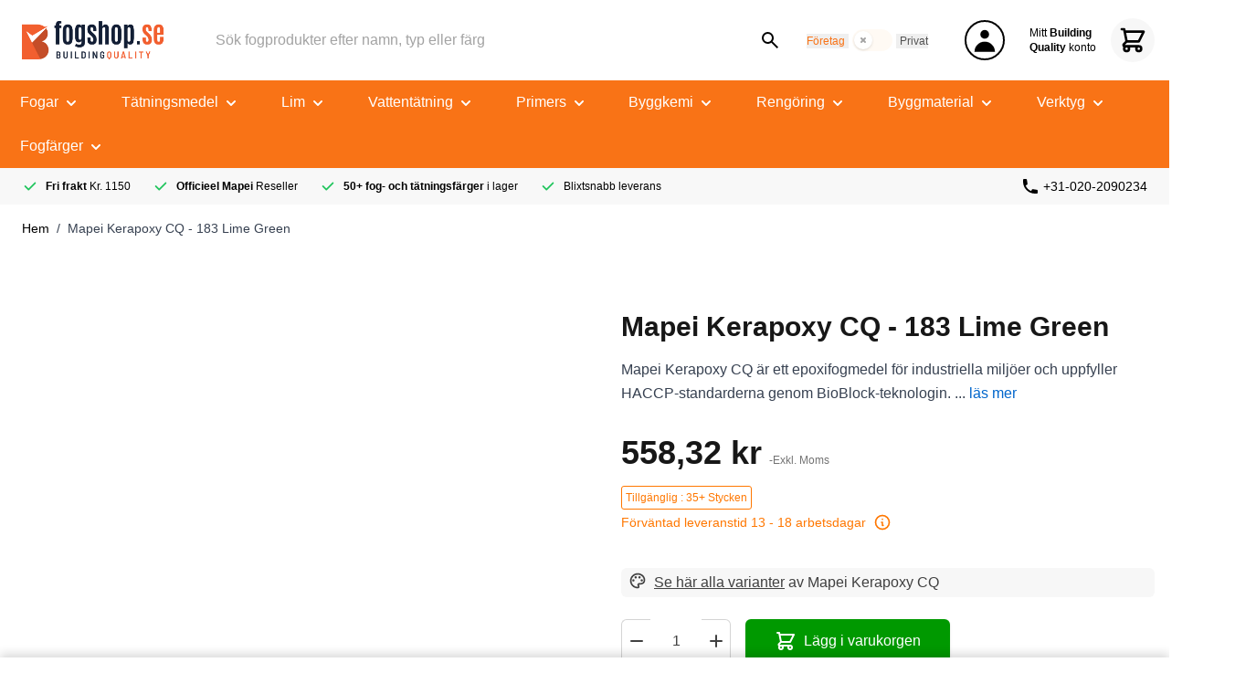

--- FILE ---
content_type: text/html; charset=UTF-8
request_url: https://www.fogshop.se/mapei-kerapoxy-cq-40603-183
body_size: 110132
content:
<!doctype html>
<html lang="sv">
<head prefix="og: http://ogp.me/ns# fb: http://ogp.me/ns/fb# product: http://ogp.me/ns/product#"><script>(function(w,i,g){w[g]=w[g]||[];if(typeof w[g].push=='function')w[g].push(i)})
(window,'GTM-P799D4FT','google_tags_first_party');</script><script>(function(w,d,s,l){w[l]=w[l]||[];(function(){w[l].push(arguments);})('set', 'developer_id.dY2E1Nz', true);
		var f=d.getElementsByTagName(s)[0],
		j=d.createElement(s);j.async=true;j.src='/fssst/';
		f.parentNode.insertBefore(j,f);
		})(window,document,'script','dataLayer');</script>
    <meta charset="utf-8"/>
<meta name="title" content="Kerapoxy CQ – Premium fogbruk och lim"/>
<meta name="description" content="Kerapoxy CQ är tvåkomponents epoxyfog och lim, med BioBlock-teknologi. Enkelt att applicera och utmärkt rengöringsförmåga."/>
<meta name="robots" content="INDEX,FOLLOW"/>
<meta name="viewport" content="width=device-width, initial-scale=1"/>
<title>Kerapoxy CQ – Premium fogbruk och lim - Fogshop.se</title>
<link  rel="stylesheet" type="text/css"  media="all" href="https://www.fogshop.se/static/version1767953374/frontend/BuildingQuality/default/sv_SE/css/styles.css" />
<link  rel="stylesheet" type="text/css"  media="all" href="https://www.fogshop.se/static/version1767953374/frontend/BuildingQuality/default/sv_SE/css/splide-core.min.css" />
<link  rel="stylesheet" type="text/css"  media="all" href="https://www.fogshop.se/static/version1767953374/frontend/BuildingQuality/default/sv_SE/Mollie_Payment/css/styles.css" />


<link  rel="canonical" href="https://www.fogshop.se/mapei-kerapoxy-cq-40603-183" />
<link  rel="icon" type="image/x-icon" href="https://www.fogshop.se/media/favicon/stores/8/fogshop.png" />
<link  rel="shortcut icon" type="image/x-icon" href="https://www.fogshop.se/media/favicon/stores/8/fogshop.png" />
<style>#hyva-checkout-container{ padding-top: 15px;} .px-6{ padding-left: 1.4rem !important; padding-right: 1.4rem !important;} .columns{ padding-right: 1rem !important; padding-left: 1rem !important;} .bq__col{ color: #06c;} .bq__tel{ font-size: 14px;} .bg-gray-100, .footer-bottom{ background-color: #f7f7f7 !important;} address{ font-style: normal;} footer >div{ background-color: #f5f5f5} .bq_link{ color: #06c;} .bq_link:hover{ text-decoration: underline;} .bq_link_black:hover{ text-decoration: underline;} .category-description a{ color: #06c !important; text-decoration: none !important;} .category-description a:hover{ text-decoration: underline !important;} .plusenmin{ list-style: none; list-style-type: none; margin-left: -30px;} .plus::before{ display: inline-block; height: 16px; width: 25px; margin: 5px 5px -2px 0; content: ""; background: url("/media/wysiwyg/circle-plus-solid.svg") no-repeat 0 0; background-size: 16px 16px;} .min::before{ display: inline-block; height: 17px; width: 25px; margin: 5px 5px -2px 0; content: ""; background: url("/media/wysiwyg/circle-minus-solid.svg") no-repeat 0 0; background-size: 16px 16px;} .bqcontainer{ max-width: 1536px;} .greenuspnew{ display: flex; flex-wrap: wrap; justify-content: flex-start; position: relative; list-style: none !important; left: 0; background: #0080000a; border-radius: 10px;} .uspitem{ padding: 0 20px; white-space: normal;} .uspitem::before{ content: ""; position: relative; background-color: transparent !important; background-image: url("/media/wysiwyg/check.svg"); background-repeat: no-repeat; padding: 0 20px 0 10px; text-align: left; width: 1em !important; height: 1em !important;} @media (max-width: 768px){ .uspitem{ flex: 1 0 100%; padding: 0 2px}} .am-fileicon{ display: inline-block;} .header-top{background-color:#f8f8f8!important} </style>                <link rel="alternate" hreflang="nl-NL" href="https://www.voegenshop.nl/mapei-kerapoxy-cq-40603-183"/>
    <link rel="alternate" hreflang="x-default" href="https://www.voegenshop.nl/mapei-kerapoxy-cq-40603-183"/>
    <link rel="alternate" hreflang="de-DE" href="https://www.fugen-shop.de/mapei-kerapoxy-cq-epoxidharzfugenmortel-40603-183"/>
    <link rel="alternate" hreflang="nl-BE" href="https://www.voegenshop.be/mapei-kerapoxy-cq-40603-183"/>
    <link rel="alternate" hreflang="fr-FR" href="https://www.jointcarrelage.fr/mapei-kerapoxy-cq-40603-183"/>
    <link rel="alternate" hreflang="de-AT" href="https://www.fugenshop.at/mapei-kerapoxy-cq-epoxidharzfugenmortel-40603-183"/>
    <link rel="alternate" hreflang="it-IT" href="https://www.stuccoshop.it/mapei-kerapoxy-cq-40603-183"/>
    <link rel="alternate" hreflang="sv-SE" href="https://www.fogshop.se/mapei-kerapoxy-cq-40603-183"/>
    <link rel="alternate" hreflang="es-ES" href="https://www.lechada.es/mapei-kerapoxy-cq-40603-183"/>
    <link rel="alternate" hreflang="da-DK" href="https://www.fugeshop.dk/mapei-kerapoxy-cq-40603-183"/>
    <link rel="alternate" hreflang="fr-BE" href="https://www.jointcarrelage.be/mapei-kerapoxy-cq-40603-183"/>
    <link rel="alternate" hreflang="fr-LU" href="https://www.jointcarrelage.lu/mapei-kerapoxy-cq-40603-183"/>
    <link rel="alternate" hreflang="pt-PT" href="https://www.juntashop.pt/mapei-kerapoxy-cq-40603-183"/>
    <link rel="alternate" hreflang="cs-CZ" href="https://www.sparashop.cz/mapei-kerapoxy-cq-40603-183"/>
    <link rel="alternate" hreflang="pl-PL" href="https://www.fugasklep.pl/mapei-kerapoxy-cq-40603-183"/>
    <link rel="alternate" hreflang="sk-SK" href="https://www.sparashop.sk/mapei-kerapoxy-cq-40603-183"/>
    <link rel="alternate" hreflang="hu-HU" href="https://www.fugabolt.hu/mapei-kerapoxy-cq-40603-183"/>

    
<!-- added by Trusted Shops app: Start -->

<!-- End -->








<meta property="og:type" content="product" />
<meta property="og:title"
      content="Mapei&#x20;Kerapoxy&#x20;CQ&#x20;-&#x20;183&#x20;Lime&#x20;Green" />
<meta property="og:image"
      content="https://www.fogshop.se/media/catalog/product/cache/38a7f19ce46d275783046d0b5193271b/4/3/43f296fe43192be2b2a9d8aa258fbac27635c4df_mapei_kerapoxy_cq_183_image_thumbnail.png" />
<meta property="og:description"
      content="Mapei&#x20;Kerapoxy&#x20;CQ&#x20;&#xE4;r&#x20;ett&#x20;epoxifogmedel&#x20;f&#xF6;r&#x20;industriella&#x20;milj&#xF6;er&#x20;och&#x20;uppfyller&#x20;HACCP-standarderna&#x20;genom&#x20;BioBlock-teknologin." />
<meta property="og:url" content="https://www.fogshop.se/mapei-kerapoxy-cq-40603-183" />
    <meta property="product:price:amount" content="697.900001"/>
    <meta property="product:price:currency"
      content="SEK"/>
    <link rel="preload" fetchpriority="high" as="image" href="https://www.fogshop.se/media/catalog/product/cache/b324dee8adbef8faa0fb2f5ca2d2fdd9/4/3/43f296fe43192be2b2a9d8aa258fbac27635c4df_mapei_kerapoxy_cq_183_image_thumbnail.webp">
</head>
<body id="html-body" class="catalog-product-view product-mapei-kerapoxy-cq-40603-183 page-layout-1column">
<noscript><iframe src="https://www.googletagmanager.com/ns.html?id=GTM-P799D4FT" height="0" width="0" style="display:none;visibility:hidden"></iframe></noscript>
<input name="form_key" type="hidden" value="1I3hQcn0LEL0agct" />
    <noscript>
        <section class="message global noscript border-b-2 border-blue-500 bg-blue-50 shadow-none m-0 px-0 rounded-none font-normal">
            <div class="container text-center">
                <p>
                    <strong>JavaScript verkar vara inaktiverat i din webbläsare.</strong>
                    <span>
                        För den bästa upplevelsen på vår webbplats, bör du aktivera Javascript i din webbläsare.                    </span>
                </p>
            </div>
        </section>
    </noscript>



<script data-keep-inline="text/x-magento-template">
    document.addEventListener('alpine:init', () => {
        const defaultIncl = false;
        Alpine.store('taxToggle', {
            showPriceInclTax: (localStorage.getItem('show-price-incl-tax') ?? String(defaultIncl)) === 'true'
        });
        Alpine.effect(() => {
            const incl = Alpine.store('taxToggle').showPriceInclTax;
            localStorage.setItem('show-price-incl-tax', incl);
            document.body.classList.toggle('show-price-incl-tax', incl);
            document.body.classList.toggle('show-price-excl-tax', !incl);
        });
    });
</script>




<div class="page-wrapper flex flex-col min-h-screen"><header class="page-header"><a class="action skip sr-only focus:not-sr-only focus:absolute focus:z-40 focus:bg-white
   contentarea"
   href="#contentarea">
    <span>
        Hoppa till innehållet    </span>
</a>
    

    <div x-data="initKlaviyoCustomerTracking()"
         @private-content-loaded.window="sendCustomerDataToKlaviyo(event.detail.data)"></div>
    
<div id="header"
     x-data="initHeader()"
     @keydown.window.escape="searchOpen = false;"
     @private-content-loaded.window="getData(event.detail.data)">
        <div class="container py-2 flex justify-between items-center xl:hidden">
        <div class="flex items-center">
            <button class="p-2 -ml-2 mr-4" @click.prevent.stop="$dispatch('toggle-mobile-menu', {})">
                <svg xmlns="http://www.w3.org/2000/svg" fill="none" viewBox="0 0 24 24" stroke-width="2" stroke="currentColor" class="w-6 h-6" width="24" height="24" role="img">
  <path stroke-linecap="round" stroke-linejoin="round" d="M4 6h16M4 12h16M4 18h7"/>
<title>menu-alt-2</title></svg>
                <span class="sr-only">Meny</span>
            </button>
            <a href="https://www.fogshop.se/">
                
<picture class="w-full h-full">
            <source type="image/webp" srcset="https://www.fogshop.se/media/logo/stores/8/se_1.webp">
        <img class="w-full h-full"
    src="https://www.fogshop.se/media/logo/stores/8/se_1.png"
     title="fogshop.se&#x20;logo"
     alt="fogshop.se&#x20;logo"
    width="250"    height="45" loading="lazy" /></picture>

            </a>
        </div>
        <div class="flex items-center">
            <a href="https://www.fogshop.se/customer/account/login/" class="p-2 md:hidden">
                <svg xmlns="http://www.w3.org/2000/svg" fill="none" viewBox="0 0 24 24" stroke-width="2" stroke="currentColor" class="w-6 h-6" width="24" height="24" role="img">
  <path stroke-linecap="round" stroke-linejoin="round" d="M16 7a4 4 0 11-8 0 4 4 0 018 0zM12 14a7 7 0 00-7 7h14a7 7 0 00-7-7z"/>
<title>user</title></svg>
                <span class="sr-only">Konto</span>
            </a>
            <button class="p-2" @click="searchOpen = !searchOpen">
                <svg xmlns="http://www.w3.org/2000/svg" fill="none" viewBox="0 0 24 24" stroke-width="2" stroke="currentColor" class="w-6 h-6" width="24" height="24" role="img">
  <path stroke-linecap="round" stroke-linejoin="round" d="M21 21l-6-6m2-5a7 7 0 11-14 0 7 7 0 0114 0z"/>
<title>search</title></svg>
                <span class="sr-only">Search</span>
            </button>
            <button class="relative p-2 -mr-2" @click.prevent.stop="$dispatch('toggle-cart', {})">
                <span class="sr-only">Cart</span>
                <svg xmlns="http://www.w3.org/2000/svg" fill="none" viewBox="0 0 24 24" stroke-width="2" stroke="currentColor" class="w-6 h-6" width="24" height="24" role="img">
  <path stroke-linecap="round" stroke-linejoin="round" d="M3 3h2l.4 2M7 13h10l4-8H5.4M7 13L5.4 5M7 13l-2.293 2.293c-.63.63-.184 1.707.707 1.707H17m0 0a2 2 0 100 4 2 2 0 000-4zm-8 2a2 2 0 11-4 0 2 2 0 014 0z"/>
<title>shopping-cart</title></svg>
                                    <span
                        class="absolute font-medium text-xs w-5 h-5 rounded-full -top-1 -right-1 flex items-center justify-center bg-primary-500 text-white"
                        x-cloak x-show="cart.items && cart.items.length"
                        x-text="cart.items && cart.items.length"></span>
                            </button>
        </div>
    </div>

        <div class="header-bottom bg-white xl:header-primary">
        <div class="container grid grid-cols-1 xl:grid-cols-[1fr,3fr,1fr] items-center md:py-4">
            <div class="hidden xl:flex">
                <a href="https://www.fogshop.se/">
                    
<picture class="w-full h-full">
            <source type="image/webp" srcset="https://www.fogshop.se/media/logo/stores/8/se_1.webp">
        <img class="w-full h-full"
    src="https://www.fogshop.se/media/logo/stores/8/se_1.png"
     title="fogshop.se&#x20;logo"
     alt="fogshop.se&#x20;logo"
    width="250"    height="45" loading="lazy" /></picture>

                </a>
            </div>
            <div class="py-2 xl:max-w-2xl xl:w-full xl:mx-auto">
                
<div id="search-content"
     x-data="initMiniSearchComponent()"
     @click.outside="show = false"
     x-show="searchOpen"
     class="xl:!block"
 >
    <form class="form minisearch relative"
          id="search_mini_form"
          action="https://www.fogshop.se/catalogsearch/result/"
          method="get"
          role="search"
    >
        <div class="relative z-30">
            <label class="sr-only" for="search">
                S&#xF6;k&#x20;fogprodukter&#x20;efter&#x20;namn,&#x20;typ&#x20;eller&#x20;f&#xE4;rg            </label>
            <input id="search"
                   x-on:input.debounce="getSearchResults()"
                   x-ref="searchInput"
                   type="text"
                   class="w-full rounded-full border-1 border-black py-2 leading-normal transition appearance-none text-gray-800 placeholder-gray-400"
                   :class="{'border-transparent': show}"
                   autocapitalize="off" autocomplete="off" autocorrect="off"
                   name="q"
                   value=""
                   placeholder="S&#xF6;k&#x20;fogprodukter&#x20;efter&#x20;namn,&#x20;typ&#x20;eller&#x20;f&#xE4;rg"
                   maxlength="128"
                   @keydown.esc="show = false"
                   @search-open.window.debounce.10="
                    $root.focus();
                    $root.select();
               "
            />
            <div class="absolute inset-y-0 right-0 items-center mr-4 flex text-black pointer-events-none">
                <svg xmlns="http://www.w3.org/2000/svg" height="24" viewBox="0 -960 960 960" width="24" fill="currentColor" class="h-6 w-6 inline-block" role="img"><path d="M784-120 532-372q-30 24-69 38t-83 14q-109 0-184.5-75.5T120-580q0-109 75.5-184.5T380-840q109 0 184.5 75.5T640-580q0 44-14 83t-38 69l252 252-56 56ZM380-400q75 0 127.5-52.5T560-580q0-75-52.5-127.5T380-760q-75 0-127.5 52.5T200-580q0 75 52.5 127.5T380-400Z"/><title>magnaicons/search</title></svg>
            </div>
        </div>
        <div id="search_autocomplete"
             class="search-autocomplete w-full"
        >
            <div class="fixed inset-0 bg-black bg-opacity-50 z-20"
                 x-show="show"
                 x-cloak
                 x-transition.opacity></div>
            <div class="absolute supports-[height:100svh]:max-h-[calc(100svh-200px)] max-h-[calc(100vh-200px)] md:max-h-none overflow-x-auto justify-start inset-x-0 z-30 py-4 px-4 bg-white w-full grid gap-y-2 mt-3 rounded-2xl overscroll-contain shadow-lg border md:rounded-3xl md:mt-4 md:px-6 grid-cols-4"
                 x-show="show"
                 x-transition.scale x-transition.delay.75ms @click.outside="show = false"
                 style="display:none;"
            >
                <template x-for="searchResultByType in Object.values(searchResultsByType)">
                    <div class="border-b pb-4 last:pb-0 mb-2 last:border-b-0"
                         :class="{
                            'col-span-4 md:border-b-0 md:pb-0 md:mb-0': searchResultByType[0].type === 'product',
                            'col-span-4': searchResultByType[0].type !== 'product',
                        }"
                    >
                        <template x-for="searchResult in searchResultByType">
                            <div class="mb-1 last:mb-0">
                                                                    <template x-if="searchResult.type == 'term'">
    <a class="line-clamp-1 py-1.5 px-2 rounded-md hover:bg-gray-50 col-span-4 flex items-center"
       x-bind:href="'https://www.fogshop.se/catalogsearch/result/?q=' + searchResult.title"
       :title="searchResult.title">
        <span><svg xmlns="http://www.w3.org/2000/svg" fill="none" viewBox="0 0 24 24" stroke-width="2" stroke="currentColor" class="h-5 w-5 mr-2" width="24" height="24" role="img">
  <path stroke-linecap="round" stroke-linejoin="round" d="M21 21l-6-6m2-5a7 7 0 11-14 0 7 7 0 0114 0z"/>
<title>search</title></svg>
</span>
        <span class="text-zinc" x-text="searchResult.title"></span>
    </a>
</template>
                                                                    
<template x-if="searchResult.type == 'product'">
    <a class="w-full flex py-1 px-2 rounded-md hover:bg-gray-50 flex-row items-center" :href="searchResult.url" :title="searchResult.title">
        <span class="mr-4 shrink-0">
            <img :src="searchResult.image"
                 width="48"
                 height="48"
                 class="inline-block object-contain rounded-xl"
            />
        </span>
        <span class="col-span-3">
            <span class="text-zinc" x-text="searchResult.title"></span>
            <span class="text-sm [&_.price-wrapper.price-excluding-tax]:text-base [&_.price-including-tax_+_.price-excluding-tax:before]:text-neutral-500 [&_.price-label]:text-neutral-500 [&_.price-excluding-tax_.price,_.price-including-tax_.price]:font-bold"
                  x-html="searchResult.price"></span>
        </span>
    </a>
</template>
                                                                    
<template x-if="searchResult.type == 'category'">
    <a class="inline-block py-1.5 px-2 rounded-md hover:bg-gray-50" :href="searchResult.url" :title="searchResult.title">
        <span class="text-sm italic text-zinc-400" x-text="searchResult.breadcrumb.join(' > ').concat(' > ')"></span>
        <span class="text-sm text-zinc" x-text="searchResult.title"></span>
    </a>
</template>
                                                                    
<template x-if="searchResult.type == 'product_attribute'">
    <a class="inline-block py-1.5 px-2 rounded-md hover:bg-gray-50" :href="searchResult.url" :title="searchResult.title">
        <span class="text-sm text-zinc" x-text="searchResult.title"></span>
        <span class="text-sm text-zinc-400" x-text="searchResult.attribute_label" style="vertical-align: super;"></span>
    </a>
</template>


                                                                    
<template x-if="searchResult.type == 'cms_page'">
    <a class="inline-block flex-wrap py-1.5 px-2 rounded-full hover:bg-primary-50" :href="searchResult.url" :title="searchResult.title">
        <span class="text-sm text-zinc" x-text="searchResult.title"></span>
    </a>
</template>
                                                            </div>
                        </template>
                    </div>
                </template>
            </div>
        </div>
            </form>
</div>
            </div>
            <div class="hidden xl:flex items-center justify-end">
                <div class="xl:ml-3 xl:mr-10">
                    
    <div
        x-data
        x-init="() => document.body.classList.add('has-tax-toggle')"
        class="flex flex-row lg:space-x-1 items-center "
    >
        <!-- Zakelijk (excl. tax) -->
        <div
            x-data="{ tooltip: false }"
            @mouseenter="tooltip = true"
            @mouseleave="tooltip = false"
            class="relative"
        >
            <button
                @click="
                    $store.taxToggle.showPriceInclTax = !$store.taxToggle.showPriceInclTax;
                    window.dataLayer = window.dataLayer || [];
                    window.dataLayer.push({ event: 'togglePriceTax' });
                "
                type="button"
            >
                <span
                    class="text-xs font-medium whitespace-nowrap mr-2 xl:mr-1 flex"
                    :class="{
                        'text-primary-500':   ! $store.taxToggle.showPriceInclTax,
                        'text-gray-600':      $store.taxToggle.showPriceInclTax
                    }"
                >
                    Företag                </span>
            </button>
            <div
                x-show="tooltip" x-cloak
                class="absolute max-xl:hidden left-1/2 -bottom-14 mb-2 w-max px-3 py-2 bg-green-100 text-black text-sm rounded shadow-lg transform -translate-x-1/2 z-50"
            >
                I företagsläge ser du alla priser exkl. moms.            </div>
        </div>

        <!-- Toggle switch -->
        <button
            @click="
                $store.taxToggle.showPriceInclTax = !$store.taxToggle.showPriceInclTax;
                window.dataLayer = window.dataLayer || [];
                window.dataLayer.push({ event: 'togglePriceTax' });
            "
            type="button"
            class="bg-primary-200 xl:bg-primary-100 relative inline-flex h-6 w-11 flex-shrink-0 cursor-pointer rounded-full border-2 border-transparent transition-colors duration-200 ease-in-out focus:outline-none focus:ring-2 focus:ring-primary focus:ring-offset-2"
            role="switch"
            :aria-checked="$store.taxToggle.showPriceInclTax"
        >
            <span class="sr-only">Inkl. moms</span>
            <span
                class="pointer-events-none relative inline-block h-5 w-5 transform rounded-full shadow ring-0 transition duration-200 ease-in-out bg-primary"
                :class="{
                    'translate-x-5 bg-primary':            $store.taxToggle.showPriceInclTax,
                    'translate-x-0 bg-primary-100 xl:bg-white': ! $store.taxToggle.showPriceInclTax
                }"
            >
                <!-- off icon -->
                <span
                    class="absolute inset-0 flex h-full w-full items-center justify-center transition-opacity opacity-0 duration-100 ease-out"
                    :class="{
                        'opacity-0 duration-100 ease-out':   $store.taxToggle.showPriceInclTax,
                        'opacity-100 duration-200 ease-in':  ! $store.taxToggle.showPriceInclTax
                    }"
                    aria-hidden="true"
                >
                    <svg class="h-3 w-3 text-gray-400" fill="none" viewBox="0 0 12 12">
                        <path d="M4 8l2-2m0 0l2-2M6 6L4 4m2 2l2 2"
                              stroke="currentColor" stroke-width="2"
                              stroke-linecap="round" stroke-linejoin="round"/>
                    </svg>
                </span>
                <!-- on icon -->
                <span
                    class="absolute inset-0 flex h-full w-full items-center justify-center transition-opacity opacity-100 duration-200 ease-in"
                    :class="{
                        'opacity-100 duration-200 ease-in':  $store.taxToggle.showPriceInclTax,
                        'opacity-0 duration-100 ease-out':   ! $store.taxToggle.showPriceInclTax
                    }"
                    aria-hidden="true"
                >
                    <svg class="h-3 w-3 text-white" fill="currentColor" viewBox="0 0 12 12">
                        <path d="M3.707 5.293a1 1 0 00-1.414 1.414l1.414-1.414z
                                 M5 8l-.707.707a1 1 0 001.414 0L5 8z
                                 m4.707-3.293a1 1 0 00-1.414-1.414l1.414 1.414z
                                 m-7.414 2l2 2 1.414-1.414-2-2-1.414 1.414z
                                 m3.414 2l4-4-1.414-1.414-4 4 1.414 1.414z"/>
                    </svg>
                </span>
            </span>
        </button>

        <!-- Particulier (incl. tax) -->
        <div
            x-data="{ tooltip: false }"
            @mouseenter="tooltip = true"
            @mouseleave="tooltip = false"
            class="relative"
        >
            <button
                @click="
                    $store.taxToggle.showPriceInclTax = !$store.taxToggle.showPriceInclTax;
                    window.dataLayer = window.dataLayer || [];
                    window.dataLayer.push({ event: 'togglePriceTax' });
                "
                type="button"
            >
                <span
                    class="text-xs font-medium whitespace-nowrap text-gray-600 ml-2 xl:ml-1 flex"
                    :class="{
                        'text-primary-500':   $store.taxToggle.showPriceInclTax,
                        'text-gray-600':      ! $store.taxToggle.showPriceInclTax
                    }"
                >
                    Privat                </span>
            </button>
            <div
                x-show="tooltip" x-cloak
                class="absolute max-xl:hidden left-1/2 -bottom-14 mb-2 w-max px-3 py-2 bg-green-100 text-black text-sm rounded shadow-lg transform -translate-x-1/2 z-50"
            >
                I privatläge ser du alla priser inkl. moms.            </div>
        </div>
    </div>
                </div>
                <a href="https://www.fogshop.se/customer/account/index/"
                   x-data
                   @click="hyva.setCookie && hyva.setCookie('login_redirect', window.location.href, 1)"
                   title="Mitt Building Quality konto"
                   class="inline-flex items-center justify-between space-x-3 min-w-36"
                >
                    <span class="border-2 border-black rounded-full p-1">
                        <svg xmlns="http://www.w3.org/2000/svg" viewBox="0 0 20 20" fill="currentColor" class="w-8 h-8" width="24" height="24" role="img">
  <path fill-rule="evenodd" d="M10 9a3 3 0 100-6 3 3 0 000 6zm-7 9a7 7 0 1114 0H3z" clip-rule="evenodd"/>
<title>user</title></svg>
                    </span>
                    <p class="text-xs">
                        Mitt <strong>Building<br/> Quality</strong> konto                    </p>
                </a>
                <button @click.prevent.stop="$dispatch('toggle-cart', {})"
                        class="relative ml-4 -mr-2 rounded-full p-2 bg-gray-100 hover:bg-gray-50 focus:bg-gray-50 focus:ring-2 focus:ring-primary-500 focus:outline-none">
                    <svg xmlns="http://www.w3.org/2000/svg" fill="none" viewBox="0 0 24 24" stroke-width="2" stroke="currentColor" class="w-8 h-8" width="24" height="24" role="img">
  <path stroke-linecap="round" stroke-linejoin="round" d="M3 3h2l.4 2M7 13h10l4-8H5.4M7 13L5.4 5M7 13l-2.293 2.293c-.63.63-.184 1.707.707 1.707H17m0 0a2 2 0 100 4 2 2 0 000-4zm-8 2a2 2 0 11-4 0 2 2 0 014 0z"/>
<title>shopping-cart</title></svg>
                                            <span
                            class="absolute font-medium text-xs w-5 h-5 rounded-full -top-1 -right-1 flex items-center justify-center bg-primary-500 text-white"
                            x-cloak x-show="cart.items && cart.items.length"
                            x-text="cart.items && cart.items.length"></span>
                                    </button>
            </div>
        </div>
    </div>

    <div class="hidden bg-primary-500 xl:block">
        <div class="container items-center relative">
            <div x-data="initMenuDesktop_696d9fb9bbfdd()"
     class="z-20 order-2 sm:order-1 lg:order-2 navigation hidden lg:flex"
>
    <!-- desktop -->
    <div @load.window="setActiveMenu($root)"
         class="justify-between items-center mx-auto w-full"
    >
        <nav
            class="flex flex-wrap -mx-6"
        >
                                            <div
                    class="level-0 flex items-center transition transition-colors duration-500 group relative"
                    @mouseover.stop="hoverTopPosition = $event.currentTarget.offsetTop + $event.currentTarget.getBoundingClientRect().height"
                >
                    <a href="https://www.fogshop.se/fogar"
                       @focus="hoverTopPosition = $event.currentTarget.parentNode.offsetTop + $event.currentTarget.parentNode.getBoundingClientRect().height"
                       title="Fogar"
                       class="level-0 block px-6 py-3 text-base text-white whitespace-nowrap">
                        <span>Fogar</span>
                                                    <span class="inline items-center">
                                <svg xmlns="http://www.w3.org/2000/svg" viewBox="0 0 20 20" fill="currentColor" class="w-5 h-5 inline" width="25" height="25" role="img">
  <path fill-rule="evenodd" d="M5.293 7.293a1 1 0 011.414 0L10 10.586l3.293-3.293a1 1 0 111.414 1.414l-4 4a1 1 0 01-1.414 0l-4-4a1 1 0 010-1.414z" clip-rule="evenodd"/>
<title>chevron-down</title></svg>
                            </span>
                                            </a>
                                                                        <div
                                class="absolute z-30 text-black left-0 pt-1 top-full opacity-0 pointer-events-none group-hover:opacity-100 focus-within:opacity-100 group-hover:pointer-events-auto"
                                :style="`margin-top: 0;`"
                            >
                                <ul class="flex flex-col w-60 bg-white border rounded-md overflow-hidden shadow-2xl py-1">
                                                                            <li class="level-1 min-w-48">
                                            <a href="https://www.fogshop.se/fogar/fogmassa"
                                               title="Fogmassa"
                                               class="level-1 px-4 py-1 block text-sm leading-loose hover:underline hover:bg-gray-100">
                                                Fogmassa                                            </a>
                                        </li>
                                                                            <li class="level-1 min-w-48">
                                            <a href="https://www.fogshop.se/fogar/fogbruk"
                                               title="Fogbruk"
                                               class="level-1 px-4 py-1 block text-sm leading-loose hover:underline hover:bg-gray-100">
                                                Fogbruk                                            </a>
                                        </li>
                                                                            <li class="level-1 min-w-48">
                                            <a href="https://www.fogshop.se/fogar/epoxyfog"
                                               title="Epoxyfog"
                                               class="level-1 px-4 py-1 block text-sm leading-loose hover:underline hover:bg-gray-100">
                                                Epoxyfog                                            </a>
                                        </li>
                                                                            <li class="level-1 min-w-48">
                                            <a href="https://www.fogshop.se/fogar/fogfarg"
                                               title="Fogf&#xE4;rg"
                                               class="level-1 px-4 py-1 block text-sm leading-loose hover:underline hover:bg-gray-100">
                                                Fogfärg                                            </a>
                                        </li>
                                                                            <li class="level-1 min-w-48">
                                            <a href="https://www.fogshop.se/fogar/fogpenna"
                                               title="Fogpenna"
                                               class="level-1 px-4 py-1 block text-sm leading-loose hover:underline hover:bg-gray-100">
                                                Fogpenna                                            </a>
                                        </li>
                                                                            <li class="level-1 min-w-48">
                                            <a href="https://www.fogshop.se/fogar/fogband"
                                               title="Fogband"
                                               class="level-1 px-4 py-1 block text-sm leading-loose hover:underline hover:bg-gray-100">
                                                Fogband                                            </a>
                                        </li>
                                                                            <li class="level-1 min-w-48">
                                            <a href="https://www.fogshop.se/fogar/bottningslist"
                                               title="Bottningslist"
                                               class="level-1 px-4 py-1 block text-sm leading-loose hover:underline hover:bg-gray-100">
                                                Bottningslist                                            </a>
                                        </li>
                                                                    </ul>
                            </div>
                                                            </div>
                                            <div
                    class="level-0 flex items-center transition transition-colors duration-500 group relative"
                    @mouseover.stop="hoverTopPosition = $event.currentTarget.offsetTop + $event.currentTarget.getBoundingClientRect().height"
                >
                    <a href="https://www.fogshop.se/tatningsmedel"
                       @focus="hoverTopPosition = $event.currentTarget.parentNode.offsetTop + $event.currentTarget.parentNode.getBoundingClientRect().height"
                       title="T&#xE4;tningsmedel"
                       class="level-0 block px-6 py-3 text-base text-white whitespace-nowrap">
                        <span>Tätningsmedel</span>
                                                    <span class="inline items-center">
                                <svg xmlns="http://www.w3.org/2000/svg" viewBox="0 0 20 20" fill="currentColor" class="w-5 h-5 inline" width="25" height="25" role="img">
  <path fill-rule="evenodd" d="M5.293 7.293a1 1 0 011.414 0L10 10.586l3.293-3.293a1 1 0 111.414 1.414l-4 4a1 1 0 01-1.414 0l-4-4a1 1 0 010-1.414z" clip-rule="evenodd"/>
<title>chevron-down</title></svg>
                            </span>
                                            </a>
                                                                        <div
                                class="absolute z-30 text-black left-0 pt-1 top-full opacity-0 pointer-events-none group-hover:opacity-100 focus-within:opacity-100 group-hover:pointer-events-auto"
                                :style="`margin-top: 0;`"
                            >
                                <ul class="flex flex-col w-60 bg-white border rounded-md overflow-hidden shadow-2xl py-1">
                                                                            <li class="level-1 min-w-48">
                                            <a href="https://www.fogshop.se/tatningsmedel/silikonfog"
                                               title="Silikonfog"
                                               class="level-1 px-4 py-1 block text-sm leading-loose hover:underline hover:bg-gray-100">
                                                Silikonfog                                            </a>
                                        </li>
                                                                            <li class="level-1 min-w-48">
                                            <a href="https://www.fogshop.se/tatningsmedel/polyuretanfogmassa"
                                               title="Polyuretanfogmassa"
                                               class="level-1 px-4 py-1 block text-sm leading-loose hover:underline hover:bg-gray-100">
                                                Polyuretanfogmassa                                            </a>
                                        </li>
                                                                            <li class="level-1 min-w-48">
                                            <a href="https://www.fogshop.se/tatningsmedel/monteringssats"
                                               title="Monteringssats"
                                               class="level-1 px-4 py-1 block text-sm leading-loose hover:underline hover:bg-gray-100">
                                                Monteringssats                                            </a>
                                        </li>
                                                                            <li class="level-1 min-w-48">
                                            <a href="https://www.fogshop.se/tatningsmedel/"
                                               title=""
                                               class="level-1 px-4 py-1 block text-sm leading-loose hover:underline hover:bg-gray-100">
                                                                                            </a>
                                        </li>
                                                                    </ul>
                            </div>
                                                            </div>
                                            <div
                    class="level-0 flex items-center transition transition-colors duration-500 group relative"
                    @mouseover.stop="hoverTopPosition = $event.currentTarget.offsetTop + $event.currentTarget.getBoundingClientRect().height"
                >
                    <a href="https://www.fogshop.se/lim"
                       @focus="hoverTopPosition = $event.currentTarget.parentNode.offsetTop + $event.currentTarget.parentNode.getBoundingClientRect().height"
                       title="Lim"
                       class="level-0 block px-6 py-3 text-base text-white whitespace-nowrap">
                        <span>Lim</span>
                                                    <span class="inline items-center">
                                <svg xmlns="http://www.w3.org/2000/svg" viewBox="0 0 20 20" fill="currentColor" class="w-5 h-5 inline" width="25" height="25" role="img">
  <path fill-rule="evenodd" d="M5.293 7.293a1 1 0 011.414 0L10 10.586l3.293-3.293a1 1 0 111.414 1.414l-4 4a1 1 0 01-1.414 0l-4-4a1 1 0 010-1.414z" clip-rule="evenodd"/>
<title>chevron-down</title></svg>
                            </span>
                                            </a>
                                                                        <div
                                class="absolute z-30 text-black left-0 pt-1 top-full opacity-0 pointer-events-none group-hover:opacity-100 focus-within:opacity-100 group-hover:pointer-events-auto"
                                :style="`margin-top: 0;`"
                            >
                                <ul class="flex flex-col w-60 bg-white border rounded-md overflow-hidden shadow-2xl py-1">
                                                                            <li class="level-1 min-w-48">
                                            <a href="https://www.fogshop.se/lim/kakellim"
                                               title="Kakellim"
                                               class="level-1 px-4 py-1 block text-sm leading-loose hover:underline hover:bg-gray-100">
                                                Kakellim                                            </a>
                                        </li>
                                                                            <li class="level-1 min-w-48">
                                            <a href="https://www.fogshop.se/lim/lim-for-elastiska-material"
                                               title="Lim&#x20;f&#xF6;r&#x20;elastiska&#x20;material"
                                               class="level-1 px-4 py-1 block text-sm leading-loose hover:underline hover:bg-gray-100">
                                                Lim för elastiska material                                            </a>
                                        </li>
                                                                            <li class="level-1 min-w-48">
                                            <a href="https://www.fogshop.se/lim/parkettlim"
                                               title="Parkettlim"
                                               class="level-1 px-4 py-1 block text-sm leading-loose hover:underline hover:bg-gray-100">
                                                Parkettlim                                            </a>
                                        </li>
                                                                            <li class="level-1 min-w-48">
                                            <a href="https://www.fogshop.se/lim/konstruktionslim"
                                               title="Konstruktionslim"
                                               class="level-1 px-4 py-1 block text-sm leading-loose hover:underline hover:bg-gray-100">
                                                Konstruktionslim                                            </a>
                                        </li>
                                                                            <li class="level-1 min-w-48">
                                            <a href="https://www.fogshop.se/lim/universallim"
                                               title="Universallim"
                                               class="level-1 px-4 py-1 block text-sm leading-loose hover:underline hover:bg-gray-100">
                                                Universallim                                            </a>
                                        </li>
                                                                            <li class="level-1 min-w-48">
                                            <a href="https://www.fogshop.se/lim/monteringslim"
                                               title="Monteringslim"
                                               class="level-1 px-4 py-1 block text-sm leading-loose hover:underline hover:bg-gray-100">
                                                Monteringslim                                            </a>
                                        </li>
                                                                            <li class="level-1 min-w-48">
                                            <a href="https://www.fogshop.se/lim/2-komponentslim"
                                               title="2&#x20;komponentslim"
                                               class="level-1 px-4 py-1 block text-sm leading-loose hover:underline hover:bg-gray-100">
                                                2 komponentslim                                            </a>
                                        </li>
                                                                    </ul>
                            </div>
                                                            </div>
                                            <div
                    class="level-0 flex items-center transition transition-colors duration-500 group relative"
                    @mouseover.stop="hoverTopPosition = $event.currentTarget.offsetTop + $event.currentTarget.getBoundingClientRect().height"
                >
                    <a href="https://www.fogshop.se/vattentatning"
                       @focus="hoverTopPosition = $event.currentTarget.parentNode.offsetTop + $event.currentTarget.parentNode.getBoundingClientRect().height"
                       title="Vattent&#xE4;tning"
                       class="level-0 block px-6 py-3 text-base text-white whitespace-nowrap">
                        <span>Vattentätning</span>
                                                    <span class="inline items-center">
                                <svg xmlns="http://www.w3.org/2000/svg" viewBox="0 0 20 20" fill="currentColor" class="w-5 h-5 inline" width="25" height="25" role="img">
  <path fill-rule="evenodd" d="M5.293 7.293a1 1 0 011.414 0L10 10.586l3.293-3.293a1 1 0 111.414 1.414l-4 4a1 1 0 01-1.414 0l-4-4a1 1 0 010-1.414z" clip-rule="evenodd"/>
<title>chevron-down</title></svg>
                            </span>
                                            </a>
                                                                        <div
                                class="absolute z-30 text-black left-0 pt-1 top-full opacity-0 pointer-events-none group-hover:opacity-100 focus-within:opacity-100 group-hover:pointer-events-auto"
                                :style="`margin-top: 0;`"
                            >
                                <ul class="flex flex-col w-60 bg-white border rounded-md overflow-hidden shadow-2xl py-1">
                                                                            <li class="level-1 min-w-48">
                                            <a href="https://www.fogshop.se/vattentatning/tatningsband"
                                               title="T&#xE4;tningsband"
                                               class="level-1 px-4 py-1 block text-sm leading-loose hover:underline hover:bg-gray-100">
                                                Tätningsband                                            </a>
                                        </li>
                                                                            <li class="level-1 min-w-48">
                                            <a href="https://www.fogshop.se/vattentatning/vattentatt-membran"
                                               title="Vattent&#xE4;tt&#x20;membran"
                                               class="level-1 px-4 py-1 block text-sm leading-loose hover:underline hover:bg-gray-100">
                                                Vattentätt membran                                            </a>
                                        </li>
                                                                            <li class="level-1 min-w-48">
                                            <a href="https://www.fogshop.se/vattentatning/fuktsparr"
                                               title="Fuktsp&#xE4;rr"
                                               class="level-1 px-4 py-1 block text-sm leading-loose hover:underline hover:bg-gray-100">
                                                Fuktspärr                                            </a>
                                        </li>
                                                                            <li class="level-1 min-w-48">
                                            <a href="https://www.fogshop.se/vattentatning/bitumenbaserad-vattentatning"
                                               title="Bitumenbaserad&#x20;vattent&#xE4;tning"
                                               class="level-1 px-4 py-1 block text-sm leading-loose hover:underline hover:bg-gray-100">
                                                Bitumenbaserad vattentätning                                            </a>
                                        </li>
                                                                            <li class="level-1 min-w-48">
                                            <a href="https://www.fogshop.se/vattentatning/vattentat-bruk"
                                               title="Vattent&#xE4;t&#x20;bruk"
                                               class="level-1 px-4 py-1 block text-sm leading-loose hover:underline hover:bg-gray-100">
                                                Vattentät bruk                                            </a>
                                        </li>
                                                                            <li class="level-1 min-w-48">
                                            <a href="https://www.fogshop.se/vattentatning/impregneringsmedel"
                                               title="Impregneringsmedel"
                                               class="level-1 px-4 py-1 block text-sm leading-loose hover:underline hover:bg-gray-100">
                                                Impregneringsmedel                                            </a>
                                        </li>
                                                                    </ul>
                            </div>
                                                            </div>
                                            <div
                    class="level-0 flex items-center transition transition-colors duration-500 group relative"
                    @mouseover.stop="hoverTopPosition = $event.currentTarget.offsetTop + $event.currentTarget.getBoundingClientRect().height"
                >
                    <a href="https://www.fogshop.se/primers"
                       @focus="hoverTopPosition = $event.currentTarget.parentNode.offsetTop + $event.currentTarget.parentNode.getBoundingClientRect().height"
                       title="Primers"
                       class="level-0 block px-6 py-3 text-base text-white whitespace-nowrap">
                        <span>Primers</span>
                                                    <span class="inline items-center">
                                <svg xmlns="http://www.w3.org/2000/svg" viewBox="0 0 20 20" fill="currentColor" class="w-5 h-5 inline" width="25" height="25" role="img">
  <path fill-rule="evenodd" d="M5.293 7.293a1 1 0 011.414 0L10 10.586l3.293-3.293a1 1 0 111.414 1.414l-4 4a1 1 0 01-1.414 0l-4-4a1 1 0 010-1.414z" clip-rule="evenodd"/>
<title>chevron-down</title></svg>
                            </span>
                                            </a>
                                                                        <div
                                class="absolute z-30 text-black left-0 pt-1 top-full opacity-0 pointer-events-none group-hover:opacity-100 focus-within:opacity-100 group-hover:pointer-events-auto"
                                :style="`margin-top: 0;`"
                            >
                                <ul class="flex flex-col w-60 bg-white border rounded-md overflow-hidden shadow-2xl py-1">
                                                                            <li class="level-1 min-w-48">
                                            <a href="https://www.fogshop.se/primers/fuktbarriar"
                                               title="Fuktbarri&#xE4;r"
                                               class="level-1 px-4 py-1 block text-sm leading-loose hover:underline hover:bg-gray-100">
                                                Fuktbarriär                                            </a>
                                        </li>
                                                                            <li class="level-1 min-w-48">
                                            <a href="https://www.fogshop.se/primers/sugande-underlag"
                                               title="Sugande&#x20;underlag"
                                               class="level-1 px-4 py-1 block text-sm leading-loose hover:underline hover:bg-gray-100">
                                                Sugande underlag                                            </a>
                                        </li>
                                                                            <li class="level-1 min-w-48">
                                            <a href="https://www.fogshop.se/primers/icke-sugande-underlag"
                                               title="Icke-sugande&#x20;underlag"
                                               class="level-1 px-4 py-1 block text-sm leading-loose hover:underline hover:bg-gray-100">
                                                Icke-sugande underlag                                            </a>
                                        </li>
                                                                    </ul>
                            </div>
                                                            </div>
                                            <div
                    class="level-0 flex items-center transition transition-colors duration-500 group relative"
                    @mouseover.stop="hoverTopPosition = $event.currentTarget.offsetTop + $event.currentTarget.getBoundingClientRect().height"
                >
                    <a href="https://www.fogshop.se/byggkemi"
                       @focus="hoverTopPosition = $event.currentTarget.parentNode.offsetTop + $event.currentTarget.parentNode.getBoundingClientRect().height"
                       title="Byggkemi"
                       class="level-0 block px-6 py-3 text-base text-white whitespace-nowrap">
                        <span>Byggkemi</span>
                                                    <span class="inline items-center">
                                <svg xmlns="http://www.w3.org/2000/svg" viewBox="0 0 20 20" fill="currentColor" class="w-5 h-5 inline" width="25" height="25" role="img">
  <path fill-rule="evenodd" d="M5.293 7.293a1 1 0 011.414 0L10 10.586l3.293-3.293a1 1 0 111.414 1.414l-4 4a1 1 0 01-1.414 0l-4-4a1 1 0 010-1.414z" clip-rule="evenodd"/>
<title>chevron-down</title></svg>
                            </span>
                                            </a>
                                                                        <div
                                class="absolute z-30 text-black left-0 pt-1 top-full opacity-0 pointer-events-none group-hover:opacity-100 focus-within:opacity-100 group-hover:pointer-events-auto"
                                :style="`margin-top: 0;`"
                            >
                                <ul class="flex flex-col w-60 bg-white border rounded-md overflow-hidden shadow-2xl py-1">
                                                                            <li class="level-1 min-w-48">
                                            <a href="https://www.fogshop.se/byggkemi/betong-och-cementtillsatser"
                                               title="Betong&#x20;och&#x20;cementtillsatser"
                                               class="level-1 px-4 py-1 block text-sm leading-loose hover:underline hover:bg-gray-100">
                                                Betong och cementtillsatser                                            </a>
                                        </li>
                                                                            <li class="level-1 min-w-48">
                                            <a href="https://www.fogshop.se/byggkemi/betongreparation"
                                               title="Betongreparation"
                                               class="level-1 px-4 py-1 block text-sm leading-loose hover:underline hover:bg-gray-100">
                                                Betongreparation                                            </a>
                                        </li>
                                                                            <li class="level-1 min-w-48">
                                            <a href="https://www.fogshop.se/byggkemi/betongskydd"
                                               title="Betongskydd"
                                               class="level-1 px-4 py-1 block text-sm leading-loose hover:underline hover:bg-gray-100">
                                                Betongskydd                                            </a>
                                        </li>
                                                                    </ul>
                            </div>
                                                            </div>
                                            <div
                    class="level-0 flex items-center transition transition-colors duration-500 group relative"
                    @mouseover.stop="hoverTopPosition = $event.currentTarget.offsetTop + $event.currentTarget.getBoundingClientRect().height"
                >
                    <a href="https://www.fogshop.se/rengoring"
                       @focus="hoverTopPosition = $event.currentTarget.parentNode.offsetTop + $event.currentTarget.parentNode.getBoundingClientRect().height"
                       title="Reng&#xF6;ring"
                       class="level-0 block px-6 py-3 text-base text-white whitespace-nowrap">
                        <span>Rengöring</span>
                                                    <span class="inline items-center">
                                <svg xmlns="http://www.w3.org/2000/svg" viewBox="0 0 20 20" fill="currentColor" class="w-5 h-5 inline" width="25" height="25" role="img">
  <path fill-rule="evenodd" d="M5.293 7.293a1 1 0 011.414 0L10 10.586l3.293-3.293a1 1 0 111.414 1.414l-4 4a1 1 0 01-1.414 0l-4-4a1 1 0 010-1.414z" clip-rule="evenodd"/>
<title>chevron-down</title></svg>
                            </span>
                                            </a>
                                                                        <div
                                class="absolute z-30 text-black left-0 pt-1 top-full opacity-0 pointer-events-none group-hover:opacity-100 focus-within:opacity-100 group-hover:pointer-events-auto"
                                :style="`margin-top: 0;`"
                            >
                                <ul class="flex flex-col w-60 bg-white border rounded-md overflow-hidden shadow-2xl py-1">
                                                                            <li class="level-1 min-w-48">
                                            <a href="https://www.fogshop.se/rengoring/dagligt-underhall"
                                               title="Dagligt&#x20;underh&#xE5;ll"
                                               class="level-1 px-4 py-1 block text-sm leading-loose hover:underline hover:bg-gray-100">
                                                Dagligt underhåll                                            </a>
                                        </li>
                                                                            <li class="level-1 min-w-48">
                                            <a href="https://www.fogshop.se/rengoring/periodiskt-underhall"
                                               title="Periodiskt&#x20;underh&#xE5;ll"
                                               class="level-1 px-4 py-1 block text-sm leading-loose hover:underline hover:bg-gray-100">
                                                Periodiskt underhåll                                            </a>
                                        </li>
                                                                            <li class="level-1 min-w-48">
                                            <a href="https://www.fogshop.se/rengoring/skyddsmaterial"
                                               title="Skyddsmaterial"
                                               class="level-1 px-4 py-1 block text-sm leading-loose hover:underline hover:bg-gray-100">
                                                Skyddsmaterial                                            </a>
                                        </li>
                                                                            <li class="level-1 min-w-48">
                                            <a href="https://www.fogshop.se/rengoring/projektstadning"
                                               title="Projektst&#xE4;dning"
                                               class="level-1 px-4 py-1 block text-sm leading-loose hover:underline hover:bg-gray-100">
                                                Projektstädning                                            </a>
                                        </li>
                                                                    </ul>
                            </div>
                                                            </div>
                                            <div
                    class="level-0 flex items-center transition transition-colors duration-500 group relative"
                    @mouseover.stop="hoverTopPosition = $event.currentTarget.offsetTop + $event.currentTarget.getBoundingClientRect().height"
                >
                    <a href="https://www.fogshop.se/byggmaterial"
                       @focus="hoverTopPosition = $event.currentTarget.parentNode.offsetTop + $event.currentTarget.parentNode.getBoundingClientRect().height"
                       title="Byggmaterial"
                       class="level-0 block px-6 py-3 text-base text-white whitespace-nowrap">
                        <span>Byggmaterial</span>
                                                    <span class="inline items-center">
                                <svg xmlns="http://www.w3.org/2000/svg" viewBox="0 0 20 20" fill="currentColor" class="w-5 h-5 inline" width="25" height="25" role="img">
  <path fill-rule="evenodd" d="M5.293 7.293a1 1 0 011.414 0L10 10.586l3.293-3.293a1 1 0 111.414 1.414l-4 4a1 1 0 01-1.414 0l-4-4a1 1 0 010-1.414z" clip-rule="evenodd"/>
<title>chevron-down</title></svg>
                            </span>
                                            </a>
                                                                        <div
                                class="absolute z-30 text-black left-0 pt-1 top-full opacity-0 pointer-events-none group-hover:opacity-100 focus-within:opacity-100 group-hover:pointer-events-auto"
                                :style="`margin-top: 0;`"
                            >
                                <ul class="flex flex-col w-60 bg-white border rounded-md overflow-hidden shadow-2xl py-1">
                                                                            <li class="level-1 min-w-48">
                                            <a href="https://www.fogshop.se/byggmaterial/avkopplingsmatta"
                                               title="Avkopplingsmatta"
                                               class="level-1 px-4 py-1 block text-sm leading-loose hover:underline hover:bg-gray-100">
                                                Avkopplingsmatta                                            </a>
                                        </li>
                                                                            <li class="level-1 min-w-48">
                                            <a href="https://www.fogshop.se/byggmaterial/"
                                               title=""
                                               class="level-1 px-4 py-1 block text-sm leading-loose hover:underline hover:bg-gray-100">
                                                                                            </a>
                                        </li>
                                                                            <li class="level-1 min-w-48">
                                            <a href="https://www.fogshop.se/byggmaterial/avjamningsmassa"
                                               title="Avj&#xE4;mningsmassa"
                                               class="level-1 px-4 py-1 block text-sm leading-loose hover:underline hover:bg-gray-100">
                                                Avjämningsmassa                                            </a>
                                        </li>
                                                                            <li class="level-1 min-w-48">
                                            <a href="https://www.fogshop.se/byggmaterial/putsbruk"
                                               title="Putsbruk"
                                               class="level-1 px-4 py-1 block text-sm leading-loose hover:underline hover:bg-gray-100">
                                                Putsbruk                                            </a>
                                        </li>
                                                                            <li class="level-1 min-w-48">
                                            <a href="https://www.fogshop.se/byggmaterial/cementavjamning"
                                               title="Cementavj&#xE4;mning"
                                               class="level-1 px-4 py-1 block text-sm leading-loose hover:underline hover:bg-gray-100">
                                                Cementavjämning                                            </a>
                                        </li>
                                                                            <li class="level-1 min-w-48">
                                            <a href="https://www.fogshop.se/byggmaterial/forstarkning-och-armering"
                                               title="F&#xF6;rst&#xE4;rkning&#x20;och&#x20;armering"
                                               class="level-1 px-4 py-1 block text-sm leading-loose hover:underline hover:bg-gray-100">
                                                Förstärkning och armering                                            </a>
                                        </li>
                                                                            <li class="level-1 min-w-48">
                                            <a href="https://www.fogshop.se/byggmaterial/ljudisolering"
                                               title="Ljudisolering"
                                               class="level-1 px-4 py-1 block text-sm leading-loose hover:underline hover:bg-gray-100">
                                                Ljudisolering                                            </a>
                                        </li>
                                                                    </ul>
                            </div>
                                                            </div>
                                            <div
                    class="level-0 flex items-center transition transition-colors duration-500 group relative"
                    @mouseover.stop="hoverTopPosition = $event.currentTarget.offsetTop + $event.currentTarget.getBoundingClientRect().height"
                >
                    <a href="https://www.fogshop.se/verktyg"
                       @focus="hoverTopPosition = $event.currentTarget.parentNode.offsetTop + $event.currentTarget.parentNode.getBoundingClientRect().height"
                       title="Verktyg"
                       class="level-0 block px-6 py-3 text-base text-white whitespace-nowrap">
                        <span>Verktyg</span>
                                                    <span class="inline items-center">
                                <svg xmlns="http://www.w3.org/2000/svg" viewBox="0 0 20 20" fill="currentColor" class="w-5 h-5 inline" width="25" height="25" role="img">
  <path fill-rule="evenodd" d="M5.293 7.293a1 1 0 011.414 0L10 10.586l3.293-3.293a1 1 0 111.414 1.414l-4 4a1 1 0 01-1.414 0l-4-4a1 1 0 010-1.414z" clip-rule="evenodd"/>
<title>chevron-down</title></svg>
                            </span>
                                            </a>
                                                                        <div
                                class="absolute z-30 text-black left-0 pt-1 top-full opacity-0 pointer-events-none group-hover:opacity-100 focus-within:opacity-100 group-hover:pointer-events-auto"
                                :style="`margin-top: 0;`"
                            >
                                <ul class="flex flex-col w-60 bg-white border rounded-md overflow-hidden shadow-2xl py-1">
                                                                            <li class="level-1 min-w-48">
                                            <a href="https://www.fogshop.se/verktyg/nivasystem-klinker"
                                               title="Niv&#xE5;system&#x20;klinker"
                                               class="level-1 px-4 py-1 block text-sm leading-loose hover:underline hover:bg-gray-100">
                                                Nivåsystem klinker                                            </a>
                                        </li>
                                                                            <li class="level-1 min-w-48">
                                            <a href="https://www.fogshop.se/verktyg/fogverktyg"
                                               title="Fogverktyg"
                                               class="level-1 px-4 py-1 block text-sm leading-loose hover:underline hover:bg-gray-100">
                                                Fogverktyg                                            </a>
                                        </li>
                                                                            <li class="level-1 min-w-48">
                                            <a href="https://www.fogshop.se/verktyg/slipning-och-polering"
                                               title="Slipning&#x20;och&#x20;polering"
                                               class="level-1 px-4 py-1 block text-sm leading-loose hover:underline hover:bg-gray-100">
                                                Slipning och polering                                            </a>
                                        </li>
                                                                            <li class="level-1 min-w-48">
                                            <a href="https://www.fogshop.se/verktyg/sagning-och-slipning"
                                               title="S&#xE5;gning&#x20;och&#x20;slipning"
                                               class="level-1 px-4 py-1 block text-sm leading-loose hover:underline hover:bg-gray-100">
                                                Sågning och slipning                                            </a>
                                        </li>
                                                                            <li class="level-1 min-w-48">
                                            <a href="https://www.fogshop.se/verktyg/borrning"
                                               title="Borrning"
                                               class="level-1 px-4 py-1 block text-sm leading-loose hover:underline hover:bg-gray-100">
                                                Borrning                                            </a>
                                        </li>
                                                                            <li class="level-1 min-w-48">
                                            <a href="https://www.fogshop.se/verktyg/plattkryss"
                                               title="Plattkryss"
                                               class="level-1 px-4 py-1 block text-sm leading-loose hover:underline hover:bg-gray-100">
                                                Plattkryss                                            </a>
                                        </li>
                                                                            <li class="level-1 min-w-48">
                                            <a href="https://www.fogshop.se/verktyg/limkammar"
                                               title="Limkammar"
                                               class="level-1 px-4 py-1 block text-sm leading-loose hover:underline hover:bg-gray-100">
                                                Limkammar                                            </a>
                                        </li>
                                                                            <li class="level-1 min-w-48">
                                            <a href="https://www.fogshop.se/verktyg/tatningsverktyg"
                                               title="T&#xE4;tningsverktyg"
                                               class="level-1 px-4 py-1 block text-sm leading-loose hover:underline hover:bg-gray-100">
                                                Tätningsverktyg                                            </a>
                                        </li>
                                                                            <li class="level-1 min-w-48">
                                            <a href="https://www.fogshop.se/verktyg/rengoring"
                                               title="Reng&#xF6;ring"
                                               class="level-1 px-4 py-1 block text-sm leading-loose hover:underline hover:bg-gray-100">
                                                Rengöring                                            </a>
                                        </li>
                                                                            <li class="level-1 min-w-48">
                                            <a href="https://www.fogshop.se/verktyg/rollers-och-penslar"
                                               title="Rollers&#x20;och&#x20;penslar"
                                               class="level-1 px-4 py-1 block text-sm leading-loose hover:underline hover:bg-gray-100">
                                                Rollers och penslar                                            </a>
                                        </li>
                                                                            <li class="level-1 min-w-48">
                                            <a href="https://www.fogshop.se/verktyg/borttagning-av-fogar"
                                               title="Borttagning&#x20;av&#x20;fogar"
                                               class="level-1 px-4 py-1 block text-sm leading-loose hover:underline hover:bg-gray-100">
                                                Borttagning av fogar                                            </a>
                                        </li>
                                                                    </ul>
                            </div>
                                                            </div>
                                            <div
                    class="level-0 flex items-center transition transition-colors duration-500 group relative"
                    @mouseover.stop="hoverTopPosition = $event.currentTarget.offsetTop + $event.currentTarget.getBoundingClientRect().height"
                >
                    <a href="https://www.fogshop.se/fogfarger"
                       @focus="hoverTopPosition = $event.currentTarget.parentNode.offsetTop + $event.currentTarget.parentNode.getBoundingClientRect().height"
                       title="Fogf&#xE4;rger"
                       class="level-0 block px-6 py-3 text-base text-white whitespace-nowrap">
                        <span>Fogfärger</span>
                                                    <span class="inline items-center">
                                <svg xmlns="http://www.w3.org/2000/svg" viewBox="0 0 20 20" fill="currentColor" class="w-5 h-5 inline" width="25" height="25" role="img">
  <path fill-rule="evenodd" d="M5.293 7.293a1 1 0 011.414 0L10 10.586l3.293-3.293a1 1 0 111.414 1.414l-4 4a1 1 0 01-1.414 0l-4-4a1 1 0 010-1.414z" clip-rule="evenodd"/>
<title>chevron-down</title></svg>
                            </span>
                                            </a>
                                                                        <div
                                class="absolute z-30 text-black left-0 pt-1 top-full opacity-0 pointer-events-none group-hover:opacity-100 focus-within:opacity-100 group-hover:pointer-events-auto"
                                :style="`margin-top: 0;`"
                            >
                                <ul class="flex flex-col w-60 bg-white border rounded-md overflow-hidden shadow-2xl py-1">
                                                                            <li class="level-1 min-w-48">
                                            <a href="https://www.fogshop.se/fogfarger/mapei-100-white"
                                               title="Mapei&#x20;100&#x20;White"
                                               class="level-1 px-4 py-1 block text-sm leading-loose hover:underline hover:bg-gray-100">
                                                Mapei 100 White                                            </a>
                                        </li>
                                                                            <li class="level-1 min-w-48">
                                            <a href="https://www.fogshop.se/fogfarger/mapei-103-moon-white"
                                               title="Mapei&#x20;103&#x20;Moon&#x20;White"
                                               class="level-1 px-4 py-1 block text-sm leading-loose hover:underline hover:bg-gray-100">
                                                Mapei 103 Moon White                                            </a>
                                        </li>
                                                                            <li class="level-1 min-w-48">
                                            <a href="https://www.fogshop.se/fogfarger/mapei-110-manhattan-2000"
                                               title="Mapei&#x20;110&#x20;Manhattan&#x20;2000"
                                               class="level-1 px-4 py-1 block text-sm leading-loose hover:underline hover:bg-gray-100">
                                                Mapei 110 Manhattan 2000                                            </a>
                                        </li>
                                                                            <li class="level-1 min-w-48">
                                            <a href="https://www.fogshop.se/fogfarger/mapei-111-silver-grey"
                                               title="Mapei&#x20;111&#x20;Silver&#x20;Grey"
                                               class="level-1 px-4 py-1 block text-sm leading-loose hover:underline hover:bg-gray-100">
                                                Mapei 111 Silver Grey                                            </a>
                                        </li>
                                                                            <li class="level-1 min-w-48">
                                            <a href="https://www.fogshop.se/fogfarger/mapei-112-medium-grey"
                                               title="Mapei&#x20;112&#x20;Medium&#x20;Grey"
                                               class="level-1 px-4 py-1 block text-sm leading-loose hover:underline hover:bg-gray-100">
                                                Mapei 112 Medium Grey                                            </a>
                                        </li>
                                                                            <li class="level-1 min-w-48">
                                            <a href="https://www.fogshop.se/fogfarger/mapei-113-cement-grey"
                                               title="Mapei&#x20;113&#x20;Cement&#x20;Grey"
                                               class="level-1 px-4 py-1 block text-sm leading-loose hover:underline hover:bg-gray-100">
                                                Mapei 113 Cement Grey                                            </a>
                                        </li>
                                                                            <li class="level-1 min-w-48">
                                            <a href="https://www.fogshop.se/fogfarger/mapei-114-anthracite"
                                               title="Mapei&#x20;114&#x20;Anthracite"
                                               class="level-1 px-4 py-1 block text-sm leading-loose hover:underline hover:bg-gray-100">
                                                Mapei 114 Anthracite                                            </a>
                                        </li>
                                                                            <li class="level-1 min-w-48">
                                            <a href="https://www.fogshop.se/fogfarger/mapei-119-london-grey"
                                               title="Mapei&#x20;119&#x20;London&#x20;Grey"
                                               class="level-1 px-4 py-1 block text-sm leading-loose hover:underline hover:bg-gray-100">
                                                Mapei 119 London Grey                                            </a>
                                        </li>
                                                                            <li class="level-1 min-w-48">
                                            <a href="https://www.fogshop.se/fogfarger/mapei-120-black"
                                               title="Mapei&#x20;120&#x20;Black"
                                               class="level-1 px-4 py-1 block text-sm leading-loose hover:underline hover:bg-gray-100">
                                                Mapei 120 Black                                            </a>
                                        </li>
                                                                            <li class="level-1 min-w-48">
                                            <a href="https://www.fogshop.se/fogfarger/mapei-123-ancient-white"
                                               title="Mapei&#x20;123&#x20;Ancient&#x20;White"
                                               class="level-1 px-4 py-1 block text-sm leading-loose hover:underline hover:bg-gray-100">
                                                Mapei 123 Ancient White                                            </a>
                                        </li>
                                                                            <li class="level-1 min-w-48">
                                            <a href="https://www.fogshop.se/fogfarger/mapei-125-castle-grey"
                                               title="Mapei&#x20;125&#x20;Castle&#x20;Grey"
                                               class="level-1 px-4 py-1 block text-sm leading-loose hover:underline hover:bg-gray-100">
                                                Mapei 125 Castle Grey                                            </a>
                                        </li>
                                                                            <li class="level-1 min-w-48">
                                            <a href="https://www.fogshop.se/fogfarger/mapei-127-arctic-grey"
                                               title="Mapei&#x20;127&#x20;Arctic&#x20;Grey"
                                               class="level-1 px-4 py-1 block text-sm leading-loose hover:underline hover:bg-gray-100">
                                                Mapei 127 Arctic Grey                                            </a>
                                        </li>
                                                                            <li class="level-1 min-w-48">
                                            <a href="https://www.fogshop.se/fogfarger/mapei-130-jasmine"
                                               title="Mapei&#x20;130&#x20;Jasmine"
                                               class="level-1 px-4 py-1 block text-sm leading-loose hover:underline hover:bg-gray-100">
                                                Mapei 130 Jasmine                                            </a>
                                        </li>
                                                                    </ul>
                            </div>
                                                            </div>
            
        </nav>
    </div>

</div>
<script>
    'use strict';

    const initMenuDesktop_696d9fb9bbfdd = () => {
        return {
            hoverTopPosition: '100%',
            setActiveMenu(menuNode) {
                Array.from(menuNode.querySelectorAll('a')).filter(link => {
                    return link.href === window.location.href.split('?')[0];
                }).map(item => {
                    if (!item.classList.contains('level-0')) {
                        item.classList.add('underline');
                    }
                    item.closest('div.level-0') &&
                    item.closest('div.level-0').classList.add('border-secondary');
                });
            }
        }
    }
</script>
        </div>
    </div>

    <!--Cart Drawer-->
    <div
    x-cloak
    aria-labelledby="slide-over-title"
    role="dialog"
    aria-modal="true"
    id="cart-drawer"
    x-data="initCartDrawer()"
    @private-content-loaded.window="getData(event.detail.data)"
    @toggle-cart.window="open=true;"
    @keydown.window.escape="open=false">
    <div class="fixed inset-0 bg-black bg-opacity-25 transition-all z-40"
         :aria-hidden="!open"
         @click="open = !open"
         x-show="open"
         x-transition:enter="ease-in-out duration-500"
         x-transition:enter-start="bg-opacity-0"
         x-transition:enter-end="bg-opacity-25"
         x-transition:leave="ease-in-out duration-500"
         x-transition:leave-start="bg-opacity-25"
         x-transition:leave-end="bg-opacity-0"></div>

    <div class="fixed inset-y-0 right-0 max-w-full flex z-40">
        <div class="w-screen max-w-md"
             x-show="open"
             x-transition:enter="transform transition ease-in-out duration-500 sm:duration-700"
             x-transition:enter-start="translate-x-full"
             x-transition:enter-end="translate-x-0"
             x-transition:leave="transform transition ease-in-out duration-500 sm:duration-700"
             x-transition:leave-start="translate-x-0"
             x-transition:leave-end="translate-x-full">
            <div class="h-full flex flex-col bg-white shadow-xl overflow-y-scroll">
                <div class="flex-1 py-6 overflow-y-auto px-4 sm:px-6">
                    <div class="flex items-start justify-between">
                        <span class="text-lg font-medium text-gray-900" id="slide-over-title">
                            Kundvagn                        </span>
                        <div class="ml-3 h-7 flex items-center">
                            <button type="button" class="-m-2 p-2 text-gray-400 hover:text-gray-500"
                                    @click="open = false">
                                <span class="sr-only">Close panel</span>
                                <svg xmlns="http://www.w3.org/2000/svg" viewBox="0 0 20 20" fill="currentColor" class="h-6 w-6" width="24" height="24" role="img">
  <path fill-rule="evenodd" d="M4.293 4.293a1 1 0 011.414 0L10 8.586l4.293-4.293a1 1 0 111.414 1.414L11.414 10l4.293 4.293a1 1 0 01-1.414 1.414L10 11.414l-4.293 4.293a1 1 0 01-1.414-1.414L8.586 10 4.293 5.707a1 1 0 010-1.414z" clip-rule="evenodd"/>
<title>x</title></svg>
                            </button>
                        </div>
                    </div>

                    <div class="mt-8">
                        <div class="flow-root">

                            <section id="messages" x-data="initMessagesCart()" x-bind="eventListeners">
                                <template x-if="!isEmpty()">
                                    <div class="w-full">
                                        <div role="alert" class="messages">
                                            <template x-for="(message, index) in messages" :key="index">
                                                <div>
                                                    <template x-if="message">
                                                        <div class="message" :class="message.type" :ui-id="'message-' + message.type">
                                                            <span x-html="message.text"></span>
                                                            <a href="#" class="close cursor-pointer" title="close" @click.prevent="removeMessage(index)">
                                                                <svg class="fill-current" xmlns="http://www.w3.org/2000/svg" width="18" height="18" viewBox="0 0 18 18">
                                                                    <path d="M14.53 4.53l-1.06-1.06L9 7.94 4.53 3.47 3.47 4.53 7.94 9l-4.47
                                                4.47 1.06 1.06L9 10.06l4.47 4.47 1.06-1.06L10.06 9z">
                                                                    </path>
                                                                </svg>
                                                            </a>
                                                        </div>
                                                    </template>
                                                </div>
                                            </template>
                                        </div>
                                    </div>
                                </template>
                            </section>

                            <template x-if="!cartItems || cartItems.length === 0">
                                <div class="flex items-center justify-center">
                                    <div class="text-center">
                                        <p class="text-gray-500">
                                            Din kundvagn är tom                                        </p>
                                    </div>
                                </div>
                            </template>

                            <ul role="list" class="divide-y divide-gray-200">
                                <template hidden x-for="item in cartItems">
                                    <li class="py-6 flex"
                                        :class="{ 'opacity-50': item.activeRequests > 0 }">
                                        <div
                                            class="flex-shrink-0 w-24 h-24 border border-gray-200 rounded-md overflow-hidden">
                                            <img
                                                :src="item.product_image_large.src"
                                                :alt="item.product_image_large.alt"
                                                class="w-full h-full object-center object-cover">
                                        </div>

                                        <div class="ml-4 flex-1 flex flex-col">
                                            <div>
                                                <div class="flex justify-between text-base font-medium text-gray-900">
                                                    <span class="font-medium text-gray-900">
                                                        <a :href="item.product_url" x-text="item.product_name"></a>
                                                    </span>
                                                    <div class="price-tax-container ml-4 flex space-x-2">
                                                        <p
                                                            class="price-wrapper price-including-tax flex flex-col"
                                                            data-price-type="finalPrice"
                                                            data-label="Inkl. Moms"
                                                            x-html="item.product_price_incl_tax">
                                                        </p>
                                                                                                                <p
                                                            class="price-wrapper price-excluding-tax no-excl-override flex flex-col"
                                                            data-price-type="basePrice"
                                                            data-label="-Exkl. Moms"
                                                            x-html="item.product_base_price">
                                                        </p>
                                                                                                            </div>
                                                </div>
                                                <template x-for="option in item.options">
                                                    <p class="mt-1 text-sm text-gray-500">
                                                        <span class="font-medium" x-text="option.label"></span>: <span
                                                            x-html="option.value"></span>
                                                    </p>
                                                </template>
                                            </div>
                                            <div class="flex-1 flex items-end justify-between text-sm">
                                                <div
                                                    class="flex shadow-sm mt-2 border focus-within:ring-1 focus-within:ring-primary-500 focus-within:border-primary-500 sm:text-sm border-gray-300 rounded-md overflow-hidden">
                                                    <button tabindex="-1"
                                                            @click="updateItemQty(item, item.qty - 1)"
                                                            type="button"
                                                            class="p-2 flex items-center justify-center hover:bg-gray-100">
                                                        <svg xmlns="http://www.w3.org/2000/svg" viewBox="0 0 20 20" fill="currentColor" class="w-6 h-6" width="24" height="24" role="img">
  <path fill-rule="evenodd" d="M5 10a1 1 0 011-1h8a1 1 0 110 2H6a1 1 0 01-1-1z" clip-rule="evenodd"/>
<title>minus-sm</title></svg>
                                                    </button>
                                                    <label class="w-full relative border-l border-r">
                                                        <input @change="updateItemQty(item)"
                                                               x-model="item.qty"
                                                               min="1"
                                                               max="999"
                                                               size="3"
                                                               type="number"
                                                               required
                                                               class="border-0 border-gray-200 focus:border-gray-200 focus:ring-0">
                                                    </label>
                                                    <button tabindex="-1"
                                                            @click="updateItemQty(item, item.qty + 1)"
                                                            type="button"
                                                            class="p-2 flex items-center justify-center hover:bg-gray-100">
                                                        <svg xmlns="http://www.w3.org/2000/svg" viewBox="0 0 20 20" fill="currentColor" class="w-6 h-6" width="24" height="24" role="img">
  <path fill-rule="evenodd" d="M10 5a1 1 0 011 1v3h3a1 1 0 110 2h-3v3a1 1 0 11-2 0v-3H6a1 1 0 110-2h3V6a1 1 0 011-1z" clip-rule="evenodd"/>
<title>plus-sm</title></svg>
                                                    </button>
                                                </div>

                                                <div class="flex">
                                                    <button type="button"
                                                            class="font-medium text-primary-600 hover:text-primary-500"
                                                            @click="deleteItemFromCart(item.item_id)">
                                                        Ta bort                                                    </button>
                                                </div>
                                            </div>
                                        </div>
                                    </li>
                                </template>
                            </ul>
                        </div>
                    </div>
                </div>

                <div class="border-t border-gray-200 py-6 px-4 sm:px-6">
                    <div class="flex justify-between items-center text-lg font-extrabold text-gray-900">
                                                    <p
                              class="mini-cart price-label price-including-tax"
                              data-price-type="label">
                              Total incl. Tax                            </p>
                            <p
                              class="mini-cart price-label price-excluding-tax"
                              data-price-type="label">
                              Total excl. Tax                            </p>
                                                <p
                            class="price-wrapper price-including-tax font-display text-2xl text-black"
                            data-price-type="finalPrice"
                            x-html="cart.subtotal_incl_tax ?? hyva.formatPrice(0)"
                        ></p>
                                                <p
                            class="price-wrapper price-excluding-tax font-display text-2xl text-black"
                            data-price-type="basePrice"
                            x-html="cart.subtotal_excl_tax ?? hyva.formatPrice(0)"
                        >
                        </p>
                                            </div>
                    <div class="mt-6">
                        <a href="https://www.fogshop.se/checkout/cart/"
                           class="btn btn-addtocart">
                            Till Kassan                        </a>
                    </div>
                    <div class="mt-6 flex justify-center text-sm text-center text-gray-500">
                        <p>
                            eller                            <button type="button" class="text-primary-600 font-medium hover:text-primary-500" @click="open = false">
                                Fortsätt handla<span aria-hidden="true"> &rarr;</span>
                            </button>
                        </p>
                    </div>
                </div>
            </div>
        </div>
    </div>
</div>



    <!--Authentication Pop-Up-->
    
<section id="authentication-popup"
         x-data="initAuthentication()"
         @private-content-loaded.window="onPrivateContentLoaded(event.detail.data)"
         @toggle-authentication.window="open = forceAuthentication; redirectIfAuthenticated(event)"
         @keydown.window.escape="open = false"
>
        <div role="dialog"
             aria-modal="true"
             @click.outside="open = false"
             class="inset-y-0 right-0 z-30 flex max-w-full"
             :class="{'fixed': open }" x-cloak x-show="open"
        >
            <div class="relative w-screen max-w-md pt-16 bg-container-lighter"
                 x-show="open"
                 x-cloak=""
                 x-transition:enter="transform transition ease-in-out duration-500 sm:duration-700"
                 x-transition:enter-start="translate-x-full"
                 x-transition:enter-end="translate-x-0"
                 x-transition:leave="transform transition ease-in-out duration-500 sm:duration-700"
                 x-transition:leave-start="translate-x-0"
                 x-transition:leave-end="translate-x-full"
            >
                <div
                    x-show="open"
                    x-cloak=""
                    x-transition:enter="ease-in-out duration-500"
                    x-transition:enter-start="opacity-0"
                    x-transition:enter-end="opacity-100"
                    x-transition:leave="ease-in-out duration-500"
                    x-transition:leave-start="opacity-100"
                    x-transition:leave-end="opacity-0" class="absolute top-0 right-0 flex p-2 mt-2">
                    <button @click="open = false;" aria-label="Close panel"
                            class="p-2 text-gray-300 transition duration-150 ease-in-out hover:text-black">
                        <svg class="w-6 h-6" fill="none" viewBox="0 0 24 24" stroke="currentColor">
                            <path stroke-linecap="round" stroke-linejoin="round"
                                  stroke-width="2" d="M6 18L18 6M6 6l12 12">
                            </path>
                        </svg>
                    </button>
                </div>
                <div class="flex flex-col h-full py-6 space-y-6 bg-white shadow-xl overflow-y-auto">
                    <div class="block-customer-login bg-container border border-container mx-4 p-4 shadow-sm">
                        <span id="authenticate-customer-login" class="text-lg font-medium leading-7 text-gray-900">
                            Gå till Kassan med ditt konto                        </span>

                        <form class="form form-login"
                              method="post"
                              @submit.prevent="submitForm();"
                              id="login-form"
                        >
                                                        <div class="fieldset login">
                                <div class="field email required">
                                    <label class="label" for="customer-email">
                                        <span>E-postadress</span>
                                    </label>
                                    <div class="control">
                                        <input name="username"
                                               x-ref="customer-email"
                                               @change="errors = 0"
                                               type="email"
                                               required
                                               class="form-input input-text"
                                        >
                                    </div>
                                </div>
                                <div class="field password required">
                                    <label for="pass" class="label">
                                        <span>Lösenord</span>
                                    </label>
                                    <div class="control">
                                        <input name="password"
                                               type="password"
                                               class="form-input input-text"
                                               required
                                               x-ref="customer-password"
                                               @change="errors = 0"
                                        >
                                    </div>
                                </div>

                                <input name="context" type="hidden" value="checkout" />
                                <div class="actions-toolbar flex justify-between pt-6 pb-2 items-center">
                                    <button type="submit"
                                            class="inline-flex btn btn-primary"
                                    >
                                        Logga in                                    </button>
                                    <a href="https://www.fogshop.se/customer/account/forgotpassword/"
                                    >
                                        Glömt ditt lösenord?                                    </a>
                                </div>

                            </div>
                        </form>
                    </div>
                    <div class="w-full">
                                            </div>
                    <div class="block-new-customer bg-container border border-container mx-4 p-4 shadow-sm">
                        <span id="authenticate-new-customer" class="text-lg mb-2 font-medium leading-7 text-gray-900">
                            Gå till Kassan som en ny kund                        </span>

                        <div class="block-content">
                            <p class="mb-1">
                                Att skapa ett konto har många fördelar:                            </p>
                            <ul class="list-disc pl-5">
                                <li> Se beställning- och leveransstatus</li>
                                <li> Följ orderhistoriken</li>
                                <li> Gå genom kassan snabbare</li>
                            </ul>
                            <div class="actions-toolbar flex justify-between mt-6 mb-2 items-center">
                                <a href="https://www.fogshop.se/customer/account/create/"
                                   class="inline-flex btn btn-primary">
                                    Skapa ett konto                                </a>
                            </div>
                        </div>
                    </div>
                </div>
            </div>
        </div>
</section>
</div>

<div class="header-top bg-primary-100 relative z-10">
    <div class="container py-2 text-xs flex flex-row items-center justify-between space-x-2 font-medium xs:py-0">
                    <div class="mr-2"
            >
                <ul class="flex justify-between items-center lg:space-x-6 xl:space-x-0 2xl:space-x-10">
                                            <li class="sr-only first:not-sr-only sm:[&:nth-child(-n+2)]:not-sr-only last:!mr-0 sm:first:!mr-2.5 xl:first:!mr-6 xl:!mr-6 xl:!not-sr-only">
                                                            <a href="/leverans"
                                   class="flex items-center">
                                    <svg xmlns="http://www.w3.org/2000/svg" viewBox="0 0 20 20" fill="currentColor" class="text-green-500 mr-2" width="18" height="18" role="img">
  <path fill-rule="evenodd" d="M16.707 5.293a1 1 0 010 1.414l-8 8a1 1 0 01-1.414 0l-4-4a1 1 0 011.414-1.414L8 12.586l7.293-7.293a1 1 0 011.414 0z" clip-rule="evenodd"/>
<title>check</title></svg>
                                    <span><b>Fri frakt</b> Kr. 1150</span>
                                </a>
                                                    </li>
                                            <li class="sr-only first:not-sr-only sm:[&:nth-child(-n+2)]:not-sr-only last:!mr-0 sm:first:!mr-2.5 xl:first:!mr-6 xl:!mr-6 xl:!not-sr-only">
                                                            <a href="/om-building-quality"
                                   class="flex items-center">
                                    <svg xmlns="http://www.w3.org/2000/svg" viewBox="0 0 20 20" fill="currentColor" class="text-green-500 mr-2" width="18" height="18" role="img">
  <path fill-rule="evenodd" d="M16.707 5.293a1 1 0 010 1.414l-8 8a1 1 0 01-1.414 0l-4-4a1 1 0 011.414-1.414L8 12.586l7.293-7.293a1 1 0 011.414 0z" clip-rule="evenodd"/>
<title>check</title></svg>
                                    <span><b>Officieel Mapei</b> Reseller</span>
                                </a>
                                                    </li>
                                            <li class="sr-only first:not-sr-only sm:[&:nth-child(-n+2)]:not-sr-only last:!mr-0 sm:first:!mr-2.5 xl:first:!mr-6 xl:!mr-6 xl:!not-sr-only">
                                                            <div class="flex items-center">
                                    <svg xmlns="http://www.w3.org/2000/svg" viewBox="0 0 20 20" fill="currentColor" class="text-green-500 mr-2" width="18" height="18" role="img">
  <path fill-rule="evenodd" d="M16.707 5.293a1 1 0 010 1.414l-8 8a1 1 0 01-1.414 0l-4-4a1 1 0 011.414-1.414L8 12.586l7.293-7.293a1 1 0 011.414 0z" clip-rule="evenodd"/>
<title>check</title></svg>
                                    <span><b>50+ fog- och tätningsfärger</b> i lager</span>
                                </div>
                                                    </li>
                                            <li class="sr-only first:not-sr-only sm:[&:nth-child(-n+2)]:not-sr-only last:!mr-0 sm:first:!mr-2.5 xl:first:!mr-6 xl:!mr-6 xl:!not-sr-only">
                                                            <div class="flex items-center">
                                    <svg xmlns="http://www.w3.org/2000/svg" viewBox="0 0 20 20" fill="currentColor" class="text-green-500 mr-2" width="18" height="18" role="img">
  <path fill-rule="evenodd" d="M16.707 5.293a1 1 0 010 1.414l-8 8a1 1 0 01-1.414 0l-4-4a1 1 0 011.414-1.414L8 12.586l7.293-7.293a1 1 0 011.414 0z" clip-rule="evenodd"/>
<title>check</title></svg>
                                    <span>Blixtsnabb leverans</span>
                                </div>
                                                    </li>
                                    </ul>
            </div>
        
        <div class="flex items-center justify-end h-full self-end min-h-10 max-xs:space-x-2 xs:ml-1 xl:text-xs">
                                    <div class="header-top-right ml-2 hidden lg:inline-flex">
                <ul>
<li><svg xmlns="http://www.w3.org/2000/svg" viewBox="0 0 20 20" fill="currentColor" width="20" height="20" role="img">
  <path d="M2 3a1 1 0 011-1h2.153a1 1 0 01.986.836l.74 4.435a1 1 0 01-.54 1.06l-1.548.773a11.037 11.037 0 006.105 6.105l.774-1.548a1 1 0 011.059-.54l4.435.74a1 1 0 01.836.986V17a1 1 0 01-1 1h-2C7.82 18 2 12.18 2 5V3z"/>
<title>heroicons/solid/phone</title></svg>
 <a class="bq__tel" title="Tel" href="tel:+310202090234">+31-020-2090234</a></li>
</ul>            </div>
        </div>
    </div>
</div>
<div x-data="{ open: false }"
     @toggle-mobile-menu.window="open = !open">
    <div class="fixed z-20 inset-0 bg-black bg-opacity-30"
         @click="open = false"
         x-cloak
         x-show="open"
         x-transition:enter="transition-opacity duration-300"
         x-transition:enter-start="opacity-0"
         x-transition:enter-end="opacity-100"
         x-transition:leave="transition-opacity duration-300"
         x-transition:leave-start="opacity-100"
         x-transition:leave-end="opacity-0">
    </div>
    <div class="fixed z-30 inset-0 w-full max-w-xs shadow-2xl bg-white text-black border-r"
         x-cloak
         x-show="open"
         x-transition:enter="transform transition-transform ease-out duration-300"
         x-transition:enter-start="-translate-x-full"
         x-transition:enter-end="translate-x-0"
         x-transition:leave="transform transition-transform ease-in duration-300"
         x-transition:leave-start="translate-x-0"
         x-transition:leave-end="-translate-x-full">
        <div class="flex justify-end border-b">
            <button class="p-3 m-1" @click="open = false">
                <svg xmlns="http://www.w3.org/2000/svg" fill="none" viewBox="0 0 24 24" stroke-width="2" stroke="currentColor" class="w-6 h-6" width="24" height="24" role="img">
  <path stroke-linecap="round" stroke-linejoin="round" d="M6 18L18 6M6 6l12 12"/>
<title>x</title></svg>
            </button>
        </div>
        <nav class="relative h-full overflow-y-auto overflow-x-hidden">
            <ul class="pb-14">
                                    <li x-data="{ open: false }" class="overflow-hidden">
    <span class="flex items-center">
                    <button
                class="flex items-start w-full px-8 py-4 border-b cursor-pointer bg-white border-container text-left hover:bg-container-darker hover:underline level-0 focus:bg-gray-50 focus:underline"
                @click="open = true">
                Fogar            </button>
            <span class="absolute right-0 flex w-6 h-6 mr-4 rounded cursor-pointer bg-white pointer-events-none">
                <svg xmlns="http://www.w3.org/2000/svg" fill="none" viewBox="0 0 24 24" stroke-width="2" stroke="currentColor" class="w-full h-full" width="24" height="24" role="img">
  <path stroke-linecap="round" stroke-linejoin="round" d="M9 5l7 7-7 7"/>
<title>chevron-right</title></svg>
            </span>
            </span>
    <div class="absolute z-10 inset-0 w-full transition-transform transform bg-white border-l"
         x-show="open"
         x-transition:enter="transform transition-transform ease-out duration-300"
         x-transition:enter-start="translate-x-full"
         x-transition:enter-end="translate-x-0"
         x-transition:leave="transform transition-transform ease-in duration-300"
         x-transition:leave-start="translate-x-0"
         x-transition:leave-end="translate-x-full"
    >
        <template x-if="true">
            <ul class="pb-14">
                <li>
                    <button class="w-full flex items-center px-8 py-4 border-b" @click="open = false">
                        <svg xmlns="http://www.w3.org/2000/svg" fill="none" viewBox="0 0 24 24" stroke-width="2" stroke="currentColor" class="w-6 h-6 mr-4" width="24" height="24" role="img">
  <path stroke-linecap="round" stroke-linejoin="round" d="M15 19l-7-7 7-7"/>
<title>chevron-left</title></svg>
                        Fogar                    </button>
                </li>
                <li>
                    <a class="flex w-full items-center px-8 py-4 border-b"
                       href="https://www.fogshop.se/fogar">Visa alla</a>
                </li>
                                    <li x-data="{ open: false }" class="overflow-hidden">
    <span class="flex items-center">
                    <a class="flex items-start w-full px-8 py-4 border-b cursor-pointer bg-white border-container text-left hover:bg-container-darker hover:underline level-0 focus:bg-gray-50 focus:underline"
               href="https://www.fogshop.se/fogar/fogmassa">
                Fogmassa            </a>
            </span>
    <div class="absolute z-10 inset-0 w-full transition-transform transform bg-white border-l"
         x-show="open"
         x-transition:enter="transform transition-transform ease-out duration-300"
         x-transition:enter-start="translate-x-full"
         x-transition:enter-end="translate-x-0"
         x-transition:leave="transform transition-transform ease-in duration-300"
         x-transition:leave-start="translate-x-0"
         x-transition:leave-end="translate-x-full"
    >
        <template x-if="true">
            <ul class="pb-14">
                <li>
                    <button class="w-full flex items-center px-8 py-4 border-b" @click="open = false">
                        <svg xmlns="http://www.w3.org/2000/svg" fill="none" viewBox="0 0 24 24" stroke-width="2" stroke="currentColor" class="w-6 h-6 mr-4" width="24" height="24" role="img">
  <path stroke-linecap="round" stroke-linejoin="round" d="M15 19l-7-7 7-7"/>
<title>chevron-left</title></svg>
                        Fogmassa                    </button>
                </li>
                <li>
                    <a class="flex w-full items-center px-8 py-4 border-b"
                       href="https://www.fogshop.se/fogar/fogmassa">Visa alla</a>
                </li>
                            </ul>
        </template>
    </div>
</li>
                                    <li x-data="{ open: false }" class="overflow-hidden">
    <span class="flex items-center">
                    <a class="flex items-start w-full px-8 py-4 border-b cursor-pointer bg-white border-container text-left hover:bg-container-darker hover:underline level-0 focus:bg-gray-50 focus:underline"
               href="https://www.fogshop.se/fogar/fogbruk">
                Fogbruk            </a>
            </span>
    <div class="absolute z-10 inset-0 w-full transition-transform transform bg-white border-l"
         x-show="open"
         x-transition:enter="transform transition-transform ease-out duration-300"
         x-transition:enter-start="translate-x-full"
         x-transition:enter-end="translate-x-0"
         x-transition:leave="transform transition-transform ease-in duration-300"
         x-transition:leave-start="translate-x-0"
         x-transition:leave-end="translate-x-full"
    >
        <template x-if="true">
            <ul class="pb-14">
                <li>
                    <button class="w-full flex items-center px-8 py-4 border-b" @click="open = false">
                        <svg xmlns="http://www.w3.org/2000/svg" fill="none" viewBox="0 0 24 24" stroke-width="2" stroke="currentColor" class="w-6 h-6 mr-4" width="24" height="24" role="img">
  <path stroke-linecap="round" stroke-linejoin="round" d="M15 19l-7-7 7-7"/>
<title>chevron-left</title></svg>
                        Fogbruk                    </button>
                </li>
                <li>
                    <a class="flex w-full items-center px-8 py-4 border-b"
                       href="https://www.fogshop.se/fogar/fogbruk">Visa alla</a>
                </li>
                            </ul>
        </template>
    </div>
</li>
                                    <li x-data="{ open: false }" class="overflow-hidden">
    <span class="flex items-center">
                    <a class="flex items-start w-full px-8 py-4 border-b cursor-pointer bg-white border-container text-left hover:bg-container-darker hover:underline level-0 focus:bg-gray-50 focus:underline"
               href="https://www.fogshop.se/fogar/epoxyfog">
                Epoxyfog            </a>
            </span>
    <div class="absolute z-10 inset-0 w-full transition-transform transform bg-white border-l"
         x-show="open"
         x-transition:enter="transform transition-transform ease-out duration-300"
         x-transition:enter-start="translate-x-full"
         x-transition:enter-end="translate-x-0"
         x-transition:leave="transform transition-transform ease-in duration-300"
         x-transition:leave-start="translate-x-0"
         x-transition:leave-end="translate-x-full"
    >
        <template x-if="true">
            <ul class="pb-14">
                <li>
                    <button class="w-full flex items-center px-8 py-4 border-b" @click="open = false">
                        <svg xmlns="http://www.w3.org/2000/svg" fill="none" viewBox="0 0 24 24" stroke-width="2" stroke="currentColor" class="w-6 h-6 mr-4" width="24" height="24" role="img">
  <path stroke-linecap="round" stroke-linejoin="round" d="M15 19l-7-7 7-7"/>
<title>chevron-left</title></svg>
                        Epoxyfog                    </button>
                </li>
                <li>
                    <a class="flex w-full items-center px-8 py-4 border-b"
                       href="https://www.fogshop.se/fogar/epoxyfog">Visa alla</a>
                </li>
                            </ul>
        </template>
    </div>
</li>
                                    <li x-data="{ open: false }" class="overflow-hidden">
    <span class="flex items-center">
                    <a class="flex items-start w-full px-8 py-4 border-b cursor-pointer bg-white border-container text-left hover:bg-container-darker hover:underline level-0 focus:bg-gray-50 focus:underline"
               href="https://www.fogshop.se/fogar/fogfarg">
                Fogfärg            </a>
            </span>
    <div class="absolute z-10 inset-0 w-full transition-transform transform bg-white border-l"
         x-show="open"
         x-transition:enter="transform transition-transform ease-out duration-300"
         x-transition:enter-start="translate-x-full"
         x-transition:enter-end="translate-x-0"
         x-transition:leave="transform transition-transform ease-in duration-300"
         x-transition:leave-start="translate-x-0"
         x-transition:leave-end="translate-x-full"
    >
        <template x-if="true">
            <ul class="pb-14">
                <li>
                    <button class="w-full flex items-center px-8 py-4 border-b" @click="open = false">
                        <svg xmlns="http://www.w3.org/2000/svg" fill="none" viewBox="0 0 24 24" stroke-width="2" stroke="currentColor" class="w-6 h-6 mr-4" width="24" height="24" role="img">
  <path stroke-linecap="round" stroke-linejoin="round" d="M15 19l-7-7 7-7"/>
<title>chevron-left</title></svg>
                        Fogfärg                    </button>
                </li>
                <li>
                    <a class="flex w-full items-center px-8 py-4 border-b"
                       href="https://www.fogshop.se/fogar/fogfarg">Visa alla</a>
                </li>
                            </ul>
        </template>
    </div>
</li>
                                    <li x-data="{ open: false }" class="overflow-hidden">
    <span class="flex items-center">
                    <a class="flex items-start w-full px-8 py-4 border-b cursor-pointer bg-white border-container text-left hover:bg-container-darker hover:underline level-0 focus:bg-gray-50 focus:underline"
               href="https://www.fogshop.se/fogar/fogpenna">
                Fogpenna            </a>
            </span>
    <div class="absolute z-10 inset-0 w-full transition-transform transform bg-white border-l"
         x-show="open"
         x-transition:enter="transform transition-transform ease-out duration-300"
         x-transition:enter-start="translate-x-full"
         x-transition:enter-end="translate-x-0"
         x-transition:leave="transform transition-transform ease-in duration-300"
         x-transition:leave-start="translate-x-0"
         x-transition:leave-end="translate-x-full"
    >
        <template x-if="true">
            <ul class="pb-14">
                <li>
                    <button class="w-full flex items-center px-8 py-4 border-b" @click="open = false">
                        <svg xmlns="http://www.w3.org/2000/svg" fill="none" viewBox="0 0 24 24" stroke-width="2" stroke="currentColor" class="w-6 h-6 mr-4" width="24" height="24" role="img">
  <path stroke-linecap="round" stroke-linejoin="round" d="M15 19l-7-7 7-7"/>
<title>chevron-left</title></svg>
                        Fogpenna                    </button>
                </li>
                <li>
                    <a class="flex w-full items-center px-8 py-4 border-b"
                       href="https://www.fogshop.se/fogar/fogpenna">Visa alla</a>
                </li>
                            </ul>
        </template>
    </div>
</li>
                                    <li x-data="{ open: false }" class="overflow-hidden">
    <span class="flex items-center">
                    <a class="flex items-start w-full px-8 py-4 border-b cursor-pointer bg-white border-container text-left hover:bg-container-darker hover:underline level-0 focus:bg-gray-50 focus:underline"
               href="https://www.fogshop.se/fogar/fogband">
                Fogband            </a>
            </span>
    <div class="absolute z-10 inset-0 w-full transition-transform transform bg-white border-l"
         x-show="open"
         x-transition:enter="transform transition-transform ease-out duration-300"
         x-transition:enter-start="translate-x-full"
         x-transition:enter-end="translate-x-0"
         x-transition:leave="transform transition-transform ease-in duration-300"
         x-transition:leave-start="translate-x-0"
         x-transition:leave-end="translate-x-full"
    >
        <template x-if="true">
            <ul class="pb-14">
                <li>
                    <button class="w-full flex items-center px-8 py-4 border-b" @click="open = false">
                        <svg xmlns="http://www.w3.org/2000/svg" fill="none" viewBox="0 0 24 24" stroke-width="2" stroke="currentColor" class="w-6 h-6 mr-4" width="24" height="24" role="img">
  <path stroke-linecap="round" stroke-linejoin="round" d="M15 19l-7-7 7-7"/>
<title>chevron-left</title></svg>
                        Fogband                    </button>
                </li>
                <li>
                    <a class="flex w-full items-center px-8 py-4 border-b"
                       href="https://www.fogshop.se/fogar/fogband">Visa alla</a>
                </li>
                            </ul>
        </template>
    </div>
</li>
                                    <li x-data="{ open: false }" class="overflow-hidden">
    <span class="flex items-center">
                    <a class="flex items-start w-full px-8 py-4 border-b cursor-pointer bg-white border-container text-left hover:bg-container-darker hover:underline level-0 focus:bg-gray-50 focus:underline"
               href="https://www.fogshop.se/fogar/bottningslist">
                Bottningslist            </a>
            </span>
    <div class="absolute z-10 inset-0 w-full transition-transform transform bg-white border-l"
         x-show="open"
         x-transition:enter="transform transition-transform ease-out duration-300"
         x-transition:enter-start="translate-x-full"
         x-transition:enter-end="translate-x-0"
         x-transition:leave="transform transition-transform ease-in duration-300"
         x-transition:leave-start="translate-x-0"
         x-transition:leave-end="translate-x-full"
    >
        <template x-if="true">
            <ul class="pb-14">
                <li>
                    <button class="w-full flex items-center px-8 py-4 border-b" @click="open = false">
                        <svg xmlns="http://www.w3.org/2000/svg" fill="none" viewBox="0 0 24 24" stroke-width="2" stroke="currentColor" class="w-6 h-6 mr-4" width="24" height="24" role="img">
  <path stroke-linecap="round" stroke-linejoin="round" d="M15 19l-7-7 7-7"/>
<title>chevron-left</title></svg>
                        Bottningslist                    </button>
                </li>
                <li>
                    <a class="flex w-full items-center px-8 py-4 border-b"
                       href="https://www.fogshop.se/fogar/bottningslist">Visa alla</a>
                </li>
                            </ul>
        </template>
    </div>
</li>
                            </ul>
        </template>
    </div>
</li>
                                    <li x-data="{ open: false }" class="overflow-hidden">
    <span class="flex items-center">
                    <button
                class="flex items-start w-full px-8 py-4 border-b cursor-pointer bg-white border-container text-left hover:bg-container-darker hover:underline level-0 focus:bg-gray-50 focus:underline"
                @click="open = true">
                Tätningsmedel            </button>
            <span class="absolute right-0 flex w-6 h-6 mr-4 rounded cursor-pointer bg-white pointer-events-none">
                <svg xmlns="http://www.w3.org/2000/svg" fill="none" viewBox="0 0 24 24" stroke-width="2" stroke="currentColor" class="w-full h-full" width="24" height="24" role="img">
  <path stroke-linecap="round" stroke-linejoin="round" d="M9 5l7 7-7 7"/>
<title>chevron-right</title></svg>
            </span>
            </span>
    <div class="absolute z-10 inset-0 w-full transition-transform transform bg-white border-l"
         x-show="open"
         x-transition:enter="transform transition-transform ease-out duration-300"
         x-transition:enter-start="translate-x-full"
         x-transition:enter-end="translate-x-0"
         x-transition:leave="transform transition-transform ease-in duration-300"
         x-transition:leave-start="translate-x-0"
         x-transition:leave-end="translate-x-full"
    >
        <template x-if="true">
            <ul class="pb-14">
                <li>
                    <button class="w-full flex items-center px-8 py-4 border-b" @click="open = false">
                        <svg xmlns="http://www.w3.org/2000/svg" fill="none" viewBox="0 0 24 24" stroke-width="2" stroke="currentColor" class="w-6 h-6 mr-4" width="24" height="24" role="img">
  <path stroke-linecap="round" stroke-linejoin="round" d="M15 19l-7-7 7-7"/>
<title>chevron-left</title></svg>
                        Tätningsmedel                    </button>
                </li>
                <li>
                    <a class="flex w-full items-center px-8 py-4 border-b"
                       href="https://www.fogshop.se/tatningsmedel">Visa alla</a>
                </li>
                                    <li x-data="{ open: false }" class="overflow-hidden">
    <span class="flex items-center">
                    <a class="flex items-start w-full px-8 py-4 border-b cursor-pointer bg-white border-container text-left hover:bg-container-darker hover:underline level-0 focus:bg-gray-50 focus:underline"
               href="https://www.fogshop.se/tatningsmedel/silikonfog">
                Silikonfog            </a>
            </span>
    <div class="absolute z-10 inset-0 w-full transition-transform transform bg-white border-l"
         x-show="open"
         x-transition:enter="transform transition-transform ease-out duration-300"
         x-transition:enter-start="translate-x-full"
         x-transition:enter-end="translate-x-0"
         x-transition:leave="transform transition-transform ease-in duration-300"
         x-transition:leave-start="translate-x-0"
         x-transition:leave-end="translate-x-full"
    >
        <template x-if="true">
            <ul class="pb-14">
                <li>
                    <button class="w-full flex items-center px-8 py-4 border-b" @click="open = false">
                        <svg xmlns="http://www.w3.org/2000/svg" fill="none" viewBox="0 0 24 24" stroke-width="2" stroke="currentColor" class="w-6 h-6 mr-4" width="24" height="24" role="img">
  <path stroke-linecap="round" stroke-linejoin="round" d="M15 19l-7-7 7-7"/>
<title>chevron-left</title></svg>
                        Silikonfog                    </button>
                </li>
                <li>
                    <a class="flex w-full items-center px-8 py-4 border-b"
                       href="https://www.fogshop.se/tatningsmedel/silikonfog">Visa alla</a>
                </li>
                            </ul>
        </template>
    </div>
</li>
                                    <li x-data="{ open: false }" class="overflow-hidden">
    <span class="flex items-center">
                    <a class="flex items-start w-full px-8 py-4 border-b cursor-pointer bg-white border-container text-left hover:bg-container-darker hover:underline level-0 focus:bg-gray-50 focus:underline"
               href="https://www.fogshop.se/tatningsmedel/polyuretanfogmassa">
                Polyuretanfogmassa            </a>
            </span>
    <div class="absolute z-10 inset-0 w-full transition-transform transform bg-white border-l"
         x-show="open"
         x-transition:enter="transform transition-transform ease-out duration-300"
         x-transition:enter-start="translate-x-full"
         x-transition:enter-end="translate-x-0"
         x-transition:leave="transform transition-transform ease-in duration-300"
         x-transition:leave-start="translate-x-0"
         x-transition:leave-end="translate-x-full"
    >
        <template x-if="true">
            <ul class="pb-14">
                <li>
                    <button class="w-full flex items-center px-8 py-4 border-b" @click="open = false">
                        <svg xmlns="http://www.w3.org/2000/svg" fill="none" viewBox="0 0 24 24" stroke-width="2" stroke="currentColor" class="w-6 h-6 mr-4" width="24" height="24" role="img">
  <path stroke-linecap="round" stroke-linejoin="round" d="M15 19l-7-7 7-7"/>
<title>chevron-left</title></svg>
                        Polyuretanfogmassa                    </button>
                </li>
                <li>
                    <a class="flex w-full items-center px-8 py-4 border-b"
                       href="https://www.fogshop.se/tatningsmedel/polyuretanfogmassa">Visa alla</a>
                </li>
                            </ul>
        </template>
    </div>
</li>
                                    <li x-data="{ open: false }" class="overflow-hidden">
    <span class="flex items-center">
                    <a class="flex items-start w-full px-8 py-4 border-b cursor-pointer bg-white border-container text-left hover:bg-container-darker hover:underline level-0 focus:bg-gray-50 focus:underline"
               href="https://www.fogshop.se/tatningsmedel/monteringssats">
                Monteringssats            </a>
            </span>
    <div class="absolute z-10 inset-0 w-full transition-transform transform bg-white border-l"
         x-show="open"
         x-transition:enter="transform transition-transform ease-out duration-300"
         x-transition:enter-start="translate-x-full"
         x-transition:enter-end="translate-x-0"
         x-transition:leave="transform transition-transform ease-in duration-300"
         x-transition:leave-start="translate-x-0"
         x-transition:leave-end="translate-x-full"
    >
        <template x-if="true">
            <ul class="pb-14">
                <li>
                    <button class="w-full flex items-center px-8 py-4 border-b" @click="open = false">
                        <svg xmlns="http://www.w3.org/2000/svg" fill="none" viewBox="0 0 24 24" stroke-width="2" stroke="currentColor" class="w-6 h-6 mr-4" width="24" height="24" role="img">
  <path stroke-linecap="round" stroke-linejoin="round" d="M15 19l-7-7 7-7"/>
<title>chevron-left</title></svg>
                        Monteringssats                    </button>
                </li>
                <li>
                    <a class="flex w-full items-center px-8 py-4 border-b"
                       href="https://www.fogshop.se/tatningsmedel/monteringssats">Visa alla</a>
                </li>
                            </ul>
        </template>
    </div>
</li>
                                    <li x-data="{ open: false }" class="overflow-hidden">
    <span class="flex items-center">
                    <a class="flex items-start w-full px-8 py-4 border-b cursor-pointer bg-white border-container text-left hover:bg-container-darker hover:underline level-0 focus:bg-gray-50 focus:underline"
               href="https://www.fogshop.se/tatningsmedel/">
                            </a>
            </span>
    <div class="absolute z-10 inset-0 w-full transition-transform transform bg-white border-l"
         x-show="open"
         x-transition:enter="transform transition-transform ease-out duration-300"
         x-transition:enter-start="translate-x-full"
         x-transition:enter-end="translate-x-0"
         x-transition:leave="transform transition-transform ease-in duration-300"
         x-transition:leave-start="translate-x-0"
         x-transition:leave-end="translate-x-full"
    >
        <template x-if="true">
            <ul class="pb-14">
                <li>
                    <button class="w-full flex items-center px-8 py-4 border-b" @click="open = false">
                        <svg xmlns="http://www.w3.org/2000/svg" fill="none" viewBox="0 0 24 24" stroke-width="2" stroke="currentColor" class="w-6 h-6 mr-4" width="24" height="24" role="img">
  <path stroke-linecap="round" stroke-linejoin="round" d="M15 19l-7-7 7-7"/>
<title>chevron-left</title></svg>
                                            </button>
                </li>
                <li>
                    <a class="flex w-full items-center px-8 py-4 border-b"
                       href="https://www.fogshop.se/tatningsmedel/">Visa alla</a>
                </li>
                            </ul>
        </template>
    </div>
</li>
                            </ul>
        </template>
    </div>
</li>
                                    <li x-data="{ open: false }" class="overflow-hidden">
    <span class="flex items-center">
                    <button
                class="flex items-start w-full px-8 py-4 border-b cursor-pointer bg-white border-container text-left hover:bg-container-darker hover:underline level-0 focus:bg-gray-50 focus:underline"
                @click="open = true">
                Lim            </button>
            <span class="absolute right-0 flex w-6 h-6 mr-4 rounded cursor-pointer bg-white pointer-events-none">
                <svg xmlns="http://www.w3.org/2000/svg" fill="none" viewBox="0 0 24 24" stroke-width="2" stroke="currentColor" class="w-full h-full" width="24" height="24" role="img">
  <path stroke-linecap="round" stroke-linejoin="round" d="M9 5l7 7-7 7"/>
<title>chevron-right</title></svg>
            </span>
            </span>
    <div class="absolute z-10 inset-0 w-full transition-transform transform bg-white border-l"
         x-show="open"
         x-transition:enter="transform transition-transform ease-out duration-300"
         x-transition:enter-start="translate-x-full"
         x-transition:enter-end="translate-x-0"
         x-transition:leave="transform transition-transform ease-in duration-300"
         x-transition:leave-start="translate-x-0"
         x-transition:leave-end="translate-x-full"
    >
        <template x-if="true">
            <ul class="pb-14">
                <li>
                    <button class="w-full flex items-center px-8 py-4 border-b" @click="open = false">
                        <svg xmlns="http://www.w3.org/2000/svg" fill="none" viewBox="0 0 24 24" stroke-width="2" stroke="currentColor" class="w-6 h-6 mr-4" width="24" height="24" role="img">
  <path stroke-linecap="round" stroke-linejoin="round" d="M15 19l-7-7 7-7"/>
<title>chevron-left</title></svg>
                        Lim                    </button>
                </li>
                <li>
                    <a class="flex w-full items-center px-8 py-4 border-b"
                       href="https://www.fogshop.se/lim">Visa alla</a>
                </li>
                                    <li x-data="{ open: false }" class="overflow-hidden">
    <span class="flex items-center">
                    <a class="flex items-start w-full px-8 py-4 border-b cursor-pointer bg-white border-container text-left hover:bg-container-darker hover:underline level-0 focus:bg-gray-50 focus:underline"
               href="https://www.fogshop.se/lim/kakellim">
                Kakellim            </a>
            </span>
    <div class="absolute z-10 inset-0 w-full transition-transform transform bg-white border-l"
         x-show="open"
         x-transition:enter="transform transition-transform ease-out duration-300"
         x-transition:enter-start="translate-x-full"
         x-transition:enter-end="translate-x-0"
         x-transition:leave="transform transition-transform ease-in duration-300"
         x-transition:leave-start="translate-x-0"
         x-transition:leave-end="translate-x-full"
    >
        <template x-if="true">
            <ul class="pb-14">
                <li>
                    <button class="w-full flex items-center px-8 py-4 border-b" @click="open = false">
                        <svg xmlns="http://www.w3.org/2000/svg" fill="none" viewBox="0 0 24 24" stroke-width="2" stroke="currentColor" class="w-6 h-6 mr-4" width="24" height="24" role="img">
  <path stroke-linecap="round" stroke-linejoin="round" d="M15 19l-7-7 7-7"/>
<title>chevron-left</title></svg>
                        Kakellim                    </button>
                </li>
                <li>
                    <a class="flex w-full items-center px-8 py-4 border-b"
                       href="https://www.fogshop.se/lim/kakellim">Visa alla</a>
                </li>
                            </ul>
        </template>
    </div>
</li>
                                    <li x-data="{ open: false }" class="overflow-hidden">
    <span class="flex items-center">
                    <a class="flex items-start w-full px-8 py-4 border-b cursor-pointer bg-white border-container text-left hover:bg-container-darker hover:underline level-0 focus:bg-gray-50 focus:underline"
               href="https://www.fogshop.se/lim/lim-for-elastiska-material">
                Lim för elastiska material            </a>
            </span>
    <div class="absolute z-10 inset-0 w-full transition-transform transform bg-white border-l"
         x-show="open"
         x-transition:enter="transform transition-transform ease-out duration-300"
         x-transition:enter-start="translate-x-full"
         x-transition:enter-end="translate-x-0"
         x-transition:leave="transform transition-transform ease-in duration-300"
         x-transition:leave-start="translate-x-0"
         x-transition:leave-end="translate-x-full"
    >
        <template x-if="true">
            <ul class="pb-14">
                <li>
                    <button class="w-full flex items-center px-8 py-4 border-b" @click="open = false">
                        <svg xmlns="http://www.w3.org/2000/svg" fill="none" viewBox="0 0 24 24" stroke-width="2" stroke="currentColor" class="w-6 h-6 mr-4" width="24" height="24" role="img">
  <path stroke-linecap="round" stroke-linejoin="round" d="M15 19l-7-7 7-7"/>
<title>chevron-left</title></svg>
                        Lim för elastiska material                    </button>
                </li>
                <li>
                    <a class="flex w-full items-center px-8 py-4 border-b"
                       href="https://www.fogshop.se/lim/lim-for-elastiska-material">Visa alla</a>
                </li>
                            </ul>
        </template>
    </div>
</li>
                                    <li x-data="{ open: false }" class="overflow-hidden">
    <span class="flex items-center">
                    <a class="flex items-start w-full px-8 py-4 border-b cursor-pointer bg-white border-container text-left hover:bg-container-darker hover:underline level-0 focus:bg-gray-50 focus:underline"
               href="https://www.fogshop.se/lim/parkettlim">
                Parkettlim            </a>
            </span>
    <div class="absolute z-10 inset-0 w-full transition-transform transform bg-white border-l"
         x-show="open"
         x-transition:enter="transform transition-transform ease-out duration-300"
         x-transition:enter-start="translate-x-full"
         x-transition:enter-end="translate-x-0"
         x-transition:leave="transform transition-transform ease-in duration-300"
         x-transition:leave-start="translate-x-0"
         x-transition:leave-end="translate-x-full"
    >
        <template x-if="true">
            <ul class="pb-14">
                <li>
                    <button class="w-full flex items-center px-8 py-4 border-b" @click="open = false">
                        <svg xmlns="http://www.w3.org/2000/svg" fill="none" viewBox="0 0 24 24" stroke-width="2" stroke="currentColor" class="w-6 h-6 mr-4" width="24" height="24" role="img">
  <path stroke-linecap="round" stroke-linejoin="round" d="M15 19l-7-7 7-7"/>
<title>chevron-left</title></svg>
                        Parkettlim                    </button>
                </li>
                <li>
                    <a class="flex w-full items-center px-8 py-4 border-b"
                       href="https://www.fogshop.se/lim/parkettlim">Visa alla</a>
                </li>
                            </ul>
        </template>
    </div>
</li>
                                    <li x-data="{ open: false }" class="overflow-hidden">
    <span class="flex items-center">
                    <a class="flex items-start w-full px-8 py-4 border-b cursor-pointer bg-white border-container text-left hover:bg-container-darker hover:underline level-0 focus:bg-gray-50 focus:underline"
               href="https://www.fogshop.se/lim/konstruktionslim">
                Konstruktionslim            </a>
            </span>
    <div class="absolute z-10 inset-0 w-full transition-transform transform bg-white border-l"
         x-show="open"
         x-transition:enter="transform transition-transform ease-out duration-300"
         x-transition:enter-start="translate-x-full"
         x-transition:enter-end="translate-x-0"
         x-transition:leave="transform transition-transform ease-in duration-300"
         x-transition:leave-start="translate-x-0"
         x-transition:leave-end="translate-x-full"
    >
        <template x-if="true">
            <ul class="pb-14">
                <li>
                    <button class="w-full flex items-center px-8 py-4 border-b" @click="open = false">
                        <svg xmlns="http://www.w3.org/2000/svg" fill="none" viewBox="0 0 24 24" stroke-width="2" stroke="currentColor" class="w-6 h-6 mr-4" width="24" height="24" role="img">
  <path stroke-linecap="round" stroke-linejoin="round" d="M15 19l-7-7 7-7"/>
<title>chevron-left</title></svg>
                        Konstruktionslim                    </button>
                </li>
                <li>
                    <a class="flex w-full items-center px-8 py-4 border-b"
                       href="https://www.fogshop.se/lim/konstruktionslim">Visa alla</a>
                </li>
                            </ul>
        </template>
    </div>
</li>
                                    <li x-data="{ open: false }" class="overflow-hidden">
    <span class="flex items-center">
                    <a class="flex items-start w-full px-8 py-4 border-b cursor-pointer bg-white border-container text-left hover:bg-container-darker hover:underline level-0 focus:bg-gray-50 focus:underline"
               href="https://www.fogshop.se/lim/universallim">
                Universallim            </a>
            </span>
    <div class="absolute z-10 inset-0 w-full transition-transform transform bg-white border-l"
         x-show="open"
         x-transition:enter="transform transition-transform ease-out duration-300"
         x-transition:enter-start="translate-x-full"
         x-transition:enter-end="translate-x-0"
         x-transition:leave="transform transition-transform ease-in duration-300"
         x-transition:leave-start="translate-x-0"
         x-transition:leave-end="translate-x-full"
    >
        <template x-if="true">
            <ul class="pb-14">
                <li>
                    <button class="w-full flex items-center px-8 py-4 border-b" @click="open = false">
                        <svg xmlns="http://www.w3.org/2000/svg" fill="none" viewBox="0 0 24 24" stroke-width="2" stroke="currentColor" class="w-6 h-6 mr-4" width="24" height="24" role="img">
  <path stroke-linecap="round" stroke-linejoin="round" d="M15 19l-7-7 7-7"/>
<title>chevron-left</title></svg>
                        Universallim                    </button>
                </li>
                <li>
                    <a class="flex w-full items-center px-8 py-4 border-b"
                       href="https://www.fogshop.se/lim/universallim">Visa alla</a>
                </li>
                            </ul>
        </template>
    </div>
</li>
                                    <li x-data="{ open: false }" class="overflow-hidden">
    <span class="flex items-center">
                    <a class="flex items-start w-full px-8 py-4 border-b cursor-pointer bg-white border-container text-left hover:bg-container-darker hover:underline level-0 focus:bg-gray-50 focus:underline"
               href="https://www.fogshop.se/lim/monteringslim">
                Monteringslim            </a>
            </span>
    <div class="absolute z-10 inset-0 w-full transition-transform transform bg-white border-l"
         x-show="open"
         x-transition:enter="transform transition-transform ease-out duration-300"
         x-transition:enter-start="translate-x-full"
         x-transition:enter-end="translate-x-0"
         x-transition:leave="transform transition-transform ease-in duration-300"
         x-transition:leave-start="translate-x-0"
         x-transition:leave-end="translate-x-full"
    >
        <template x-if="true">
            <ul class="pb-14">
                <li>
                    <button class="w-full flex items-center px-8 py-4 border-b" @click="open = false">
                        <svg xmlns="http://www.w3.org/2000/svg" fill="none" viewBox="0 0 24 24" stroke-width="2" stroke="currentColor" class="w-6 h-6 mr-4" width="24" height="24" role="img">
  <path stroke-linecap="round" stroke-linejoin="round" d="M15 19l-7-7 7-7"/>
<title>chevron-left</title></svg>
                        Monteringslim                    </button>
                </li>
                <li>
                    <a class="flex w-full items-center px-8 py-4 border-b"
                       href="https://www.fogshop.se/lim/monteringslim">Visa alla</a>
                </li>
                            </ul>
        </template>
    </div>
</li>
                                    <li x-data="{ open: false }" class="overflow-hidden">
    <span class="flex items-center">
                    <a class="flex items-start w-full px-8 py-4 border-b cursor-pointer bg-white border-container text-left hover:bg-container-darker hover:underline level-0 focus:bg-gray-50 focus:underline"
               href="https://www.fogshop.se/lim/2-komponentslim">
                2 komponentslim            </a>
            </span>
    <div class="absolute z-10 inset-0 w-full transition-transform transform bg-white border-l"
         x-show="open"
         x-transition:enter="transform transition-transform ease-out duration-300"
         x-transition:enter-start="translate-x-full"
         x-transition:enter-end="translate-x-0"
         x-transition:leave="transform transition-transform ease-in duration-300"
         x-transition:leave-start="translate-x-0"
         x-transition:leave-end="translate-x-full"
    >
        <template x-if="true">
            <ul class="pb-14">
                <li>
                    <button class="w-full flex items-center px-8 py-4 border-b" @click="open = false">
                        <svg xmlns="http://www.w3.org/2000/svg" fill="none" viewBox="0 0 24 24" stroke-width="2" stroke="currentColor" class="w-6 h-6 mr-4" width="24" height="24" role="img">
  <path stroke-linecap="round" stroke-linejoin="round" d="M15 19l-7-7 7-7"/>
<title>chevron-left</title></svg>
                        2 komponentslim                    </button>
                </li>
                <li>
                    <a class="flex w-full items-center px-8 py-4 border-b"
                       href="https://www.fogshop.se/lim/2-komponentslim">Visa alla</a>
                </li>
                            </ul>
        </template>
    </div>
</li>
                            </ul>
        </template>
    </div>
</li>
                                    <li x-data="{ open: false }" class="overflow-hidden">
    <span class="flex items-center">
                    <button
                class="flex items-start w-full px-8 py-4 border-b cursor-pointer bg-white border-container text-left hover:bg-container-darker hover:underline level-0 focus:bg-gray-50 focus:underline"
                @click="open = true">
                Vattentätning            </button>
            <span class="absolute right-0 flex w-6 h-6 mr-4 rounded cursor-pointer bg-white pointer-events-none">
                <svg xmlns="http://www.w3.org/2000/svg" fill="none" viewBox="0 0 24 24" stroke-width="2" stroke="currentColor" class="w-full h-full" width="24" height="24" role="img">
  <path stroke-linecap="round" stroke-linejoin="round" d="M9 5l7 7-7 7"/>
<title>chevron-right</title></svg>
            </span>
            </span>
    <div class="absolute z-10 inset-0 w-full transition-transform transform bg-white border-l"
         x-show="open"
         x-transition:enter="transform transition-transform ease-out duration-300"
         x-transition:enter-start="translate-x-full"
         x-transition:enter-end="translate-x-0"
         x-transition:leave="transform transition-transform ease-in duration-300"
         x-transition:leave-start="translate-x-0"
         x-transition:leave-end="translate-x-full"
    >
        <template x-if="true">
            <ul class="pb-14">
                <li>
                    <button class="w-full flex items-center px-8 py-4 border-b" @click="open = false">
                        <svg xmlns="http://www.w3.org/2000/svg" fill="none" viewBox="0 0 24 24" stroke-width="2" stroke="currentColor" class="w-6 h-6 mr-4" width="24" height="24" role="img">
  <path stroke-linecap="round" stroke-linejoin="round" d="M15 19l-7-7 7-7"/>
<title>chevron-left</title></svg>
                        Vattentätning                    </button>
                </li>
                <li>
                    <a class="flex w-full items-center px-8 py-4 border-b"
                       href="https://www.fogshop.se/vattentatning">Visa alla</a>
                </li>
                                    <li x-data="{ open: false }" class="overflow-hidden">
    <span class="flex items-center">
                    <a class="flex items-start w-full px-8 py-4 border-b cursor-pointer bg-white border-container text-left hover:bg-container-darker hover:underline level-0 focus:bg-gray-50 focus:underline"
               href="https://www.fogshop.se/vattentatning/tatningsband">
                Tätningsband            </a>
            </span>
    <div class="absolute z-10 inset-0 w-full transition-transform transform bg-white border-l"
         x-show="open"
         x-transition:enter="transform transition-transform ease-out duration-300"
         x-transition:enter-start="translate-x-full"
         x-transition:enter-end="translate-x-0"
         x-transition:leave="transform transition-transform ease-in duration-300"
         x-transition:leave-start="translate-x-0"
         x-transition:leave-end="translate-x-full"
    >
        <template x-if="true">
            <ul class="pb-14">
                <li>
                    <button class="w-full flex items-center px-8 py-4 border-b" @click="open = false">
                        <svg xmlns="http://www.w3.org/2000/svg" fill="none" viewBox="0 0 24 24" stroke-width="2" stroke="currentColor" class="w-6 h-6 mr-4" width="24" height="24" role="img">
  <path stroke-linecap="round" stroke-linejoin="round" d="M15 19l-7-7 7-7"/>
<title>chevron-left</title></svg>
                        Tätningsband                    </button>
                </li>
                <li>
                    <a class="flex w-full items-center px-8 py-4 border-b"
                       href="https://www.fogshop.se/vattentatning/tatningsband">Visa alla</a>
                </li>
                            </ul>
        </template>
    </div>
</li>
                                    <li x-data="{ open: false }" class="overflow-hidden">
    <span class="flex items-center">
                    <a class="flex items-start w-full px-8 py-4 border-b cursor-pointer bg-white border-container text-left hover:bg-container-darker hover:underline level-0 focus:bg-gray-50 focus:underline"
               href="https://www.fogshop.se/vattentatning/vattentatt-membran">
                Vattentätt membran            </a>
            </span>
    <div class="absolute z-10 inset-0 w-full transition-transform transform bg-white border-l"
         x-show="open"
         x-transition:enter="transform transition-transform ease-out duration-300"
         x-transition:enter-start="translate-x-full"
         x-transition:enter-end="translate-x-0"
         x-transition:leave="transform transition-transform ease-in duration-300"
         x-transition:leave-start="translate-x-0"
         x-transition:leave-end="translate-x-full"
    >
        <template x-if="true">
            <ul class="pb-14">
                <li>
                    <button class="w-full flex items-center px-8 py-4 border-b" @click="open = false">
                        <svg xmlns="http://www.w3.org/2000/svg" fill="none" viewBox="0 0 24 24" stroke-width="2" stroke="currentColor" class="w-6 h-6 mr-4" width="24" height="24" role="img">
  <path stroke-linecap="round" stroke-linejoin="round" d="M15 19l-7-7 7-7"/>
<title>chevron-left</title></svg>
                        Vattentätt membran                    </button>
                </li>
                <li>
                    <a class="flex w-full items-center px-8 py-4 border-b"
                       href="https://www.fogshop.se/vattentatning/vattentatt-membran">Visa alla</a>
                </li>
                            </ul>
        </template>
    </div>
</li>
                                    <li x-data="{ open: false }" class="overflow-hidden">
    <span class="flex items-center">
                    <a class="flex items-start w-full px-8 py-4 border-b cursor-pointer bg-white border-container text-left hover:bg-container-darker hover:underline level-0 focus:bg-gray-50 focus:underline"
               href="https://www.fogshop.se/vattentatning/fuktsparr">
                Fuktspärr            </a>
            </span>
    <div class="absolute z-10 inset-0 w-full transition-transform transform bg-white border-l"
         x-show="open"
         x-transition:enter="transform transition-transform ease-out duration-300"
         x-transition:enter-start="translate-x-full"
         x-transition:enter-end="translate-x-0"
         x-transition:leave="transform transition-transform ease-in duration-300"
         x-transition:leave-start="translate-x-0"
         x-transition:leave-end="translate-x-full"
    >
        <template x-if="true">
            <ul class="pb-14">
                <li>
                    <button class="w-full flex items-center px-8 py-4 border-b" @click="open = false">
                        <svg xmlns="http://www.w3.org/2000/svg" fill="none" viewBox="0 0 24 24" stroke-width="2" stroke="currentColor" class="w-6 h-6 mr-4" width="24" height="24" role="img">
  <path stroke-linecap="round" stroke-linejoin="round" d="M15 19l-7-7 7-7"/>
<title>chevron-left</title></svg>
                        Fuktspärr                    </button>
                </li>
                <li>
                    <a class="flex w-full items-center px-8 py-4 border-b"
                       href="https://www.fogshop.se/vattentatning/fuktsparr">Visa alla</a>
                </li>
                            </ul>
        </template>
    </div>
</li>
                                    <li x-data="{ open: false }" class="overflow-hidden">
    <span class="flex items-center">
                    <a class="flex items-start w-full px-8 py-4 border-b cursor-pointer bg-white border-container text-left hover:bg-container-darker hover:underline level-0 focus:bg-gray-50 focus:underline"
               href="https://www.fogshop.se/vattentatning/bitumenbaserad-vattentatning">
                Bitumenbaserad vattentätning            </a>
            </span>
    <div class="absolute z-10 inset-0 w-full transition-transform transform bg-white border-l"
         x-show="open"
         x-transition:enter="transform transition-transform ease-out duration-300"
         x-transition:enter-start="translate-x-full"
         x-transition:enter-end="translate-x-0"
         x-transition:leave="transform transition-transform ease-in duration-300"
         x-transition:leave-start="translate-x-0"
         x-transition:leave-end="translate-x-full"
    >
        <template x-if="true">
            <ul class="pb-14">
                <li>
                    <button class="w-full flex items-center px-8 py-4 border-b" @click="open = false">
                        <svg xmlns="http://www.w3.org/2000/svg" fill="none" viewBox="0 0 24 24" stroke-width="2" stroke="currentColor" class="w-6 h-6 mr-4" width="24" height="24" role="img">
  <path stroke-linecap="round" stroke-linejoin="round" d="M15 19l-7-7 7-7"/>
<title>chevron-left</title></svg>
                        Bitumenbaserad vattentätning                    </button>
                </li>
                <li>
                    <a class="flex w-full items-center px-8 py-4 border-b"
                       href="https://www.fogshop.se/vattentatning/bitumenbaserad-vattentatning">Visa alla</a>
                </li>
                            </ul>
        </template>
    </div>
</li>
                                    <li x-data="{ open: false }" class="overflow-hidden">
    <span class="flex items-center">
                    <a class="flex items-start w-full px-8 py-4 border-b cursor-pointer bg-white border-container text-left hover:bg-container-darker hover:underline level-0 focus:bg-gray-50 focus:underline"
               href="https://www.fogshop.se/vattentatning/vattentat-bruk">
                Vattentät bruk            </a>
            </span>
    <div class="absolute z-10 inset-0 w-full transition-transform transform bg-white border-l"
         x-show="open"
         x-transition:enter="transform transition-transform ease-out duration-300"
         x-transition:enter-start="translate-x-full"
         x-transition:enter-end="translate-x-0"
         x-transition:leave="transform transition-transform ease-in duration-300"
         x-transition:leave-start="translate-x-0"
         x-transition:leave-end="translate-x-full"
    >
        <template x-if="true">
            <ul class="pb-14">
                <li>
                    <button class="w-full flex items-center px-8 py-4 border-b" @click="open = false">
                        <svg xmlns="http://www.w3.org/2000/svg" fill="none" viewBox="0 0 24 24" stroke-width="2" stroke="currentColor" class="w-6 h-6 mr-4" width="24" height="24" role="img">
  <path stroke-linecap="round" stroke-linejoin="round" d="M15 19l-7-7 7-7"/>
<title>chevron-left</title></svg>
                        Vattentät bruk                    </button>
                </li>
                <li>
                    <a class="flex w-full items-center px-8 py-4 border-b"
                       href="https://www.fogshop.se/vattentatning/vattentat-bruk">Visa alla</a>
                </li>
                            </ul>
        </template>
    </div>
</li>
                                    <li x-data="{ open: false }" class="overflow-hidden">
    <span class="flex items-center">
                    <a class="flex items-start w-full px-8 py-4 border-b cursor-pointer bg-white border-container text-left hover:bg-container-darker hover:underline level-0 focus:bg-gray-50 focus:underline"
               href="https://www.fogshop.se/vattentatning/impregneringsmedel">
                Impregneringsmedel            </a>
            </span>
    <div class="absolute z-10 inset-0 w-full transition-transform transform bg-white border-l"
         x-show="open"
         x-transition:enter="transform transition-transform ease-out duration-300"
         x-transition:enter-start="translate-x-full"
         x-transition:enter-end="translate-x-0"
         x-transition:leave="transform transition-transform ease-in duration-300"
         x-transition:leave-start="translate-x-0"
         x-transition:leave-end="translate-x-full"
    >
        <template x-if="true">
            <ul class="pb-14">
                <li>
                    <button class="w-full flex items-center px-8 py-4 border-b" @click="open = false">
                        <svg xmlns="http://www.w3.org/2000/svg" fill="none" viewBox="0 0 24 24" stroke-width="2" stroke="currentColor" class="w-6 h-6 mr-4" width="24" height="24" role="img">
  <path stroke-linecap="round" stroke-linejoin="round" d="M15 19l-7-7 7-7"/>
<title>chevron-left</title></svg>
                        Impregneringsmedel                    </button>
                </li>
                <li>
                    <a class="flex w-full items-center px-8 py-4 border-b"
                       href="https://www.fogshop.se/vattentatning/impregneringsmedel">Visa alla</a>
                </li>
                            </ul>
        </template>
    </div>
</li>
                            </ul>
        </template>
    </div>
</li>
                                    <li x-data="{ open: false }" class="overflow-hidden">
    <span class="flex items-center">
                    <button
                class="flex items-start w-full px-8 py-4 border-b cursor-pointer bg-white border-container text-left hover:bg-container-darker hover:underline level-0 focus:bg-gray-50 focus:underline"
                @click="open = true">
                Primers            </button>
            <span class="absolute right-0 flex w-6 h-6 mr-4 rounded cursor-pointer bg-white pointer-events-none">
                <svg xmlns="http://www.w3.org/2000/svg" fill="none" viewBox="0 0 24 24" stroke-width="2" stroke="currentColor" class="w-full h-full" width="24" height="24" role="img">
  <path stroke-linecap="round" stroke-linejoin="round" d="M9 5l7 7-7 7"/>
<title>chevron-right</title></svg>
            </span>
            </span>
    <div class="absolute z-10 inset-0 w-full transition-transform transform bg-white border-l"
         x-show="open"
         x-transition:enter="transform transition-transform ease-out duration-300"
         x-transition:enter-start="translate-x-full"
         x-transition:enter-end="translate-x-0"
         x-transition:leave="transform transition-transform ease-in duration-300"
         x-transition:leave-start="translate-x-0"
         x-transition:leave-end="translate-x-full"
    >
        <template x-if="true">
            <ul class="pb-14">
                <li>
                    <button class="w-full flex items-center px-8 py-4 border-b" @click="open = false">
                        <svg xmlns="http://www.w3.org/2000/svg" fill="none" viewBox="0 0 24 24" stroke-width="2" stroke="currentColor" class="w-6 h-6 mr-4" width="24" height="24" role="img">
  <path stroke-linecap="round" stroke-linejoin="round" d="M15 19l-7-7 7-7"/>
<title>chevron-left</title></svg>
                        Primers                    </button>
                </li>
                <li>
                    <a class="flex w-full items-center px-8 py-4 border-b"
                       href="https://www.fogshop.se/primers">Visa alla</a>
                </li>
                                    <li x-data="{ open: false }" class="overflow-hidden">
    <span class="flex items-center">
                    <a class="flex items-start w-full px-8 py-4 border-b cursor-pointer bg-white border-container text-left hover:bg-container-darker hover:underline level-0 focus:bg-gray-50 focus:underline"
               href="https://www.fogshop.se/primers/fuktbarriar">
                Fuktbarriär            </a>
            </span>
    <div class="absolute z-10 inset-0 w-full transition-transform transform bg-white border-l"
         x-show="open"
         x-transition:enter="transform transition-transform ease-out duration-300"
         x-transition:enter-start="translate-x-full"
         x-transition:enter-end="translate-x-0"
         x-transition:leave="transform transition-transform ease-in duration-300"
         x-transition:leave-start="translate-x-0"
         x-transition:leave-end="translate-x-full"
    >
        <template x-if="true">
            <ul class="pb-14">
                <li>
                    <button class="w-full flex items-center px-8 py-4 border-b" @click="open = false">
                        <svg xmlns="http://www.w3.org/2000/svg" fill="none" viewBox="0 0 24 24" stroke-width="2" stroke="currentColor" class="w-6 h-6 mr-4" width="24" height="24" role="img">
  <path stroke-linecap="round" stroke-linejoin="round" d="M15 19l-7-7 7-7"/>
<title>chevron-left</title></svg>
                        Fuktbarriär                    </button>
                </li>
                <li>
                    <a class="flex w-full items-center px-8 py-4 border-b"
                       href="https://www.fogshop.se/primers/fuktbarriar">Visa alla</a>
                </li>
                            </ul>
        </template>
    </div>
</li>
                                    <li x-data="{ open: false }" class="overflow-hidden">
    <span class="flex items-center">
                    <a class="flex items-start w-full px-8 py-4 border-b cursor-pointer bg-white border-container text-left hover:bg-container-darker hover:underline level-0 focus:bg-gray-50 focus:underline"
               href="https://www.fogshop.se/primers/sugande-underlag">
                Sugande underlag            </a>
            </span>
    <div class="absolute z-10 inset-0 w-full transition-transform transform bg-white border-l"
         x-show="open"
         x-transition:enter="transform transition-transform ease-out duration-300"
         x-transition:enter-start="translate-x-full"
         x-transition:enter-end="translate-x-0"
         x-transition:leave="transform transition-transform ease-in duration-300"
         x-transition:leave-start="translate-x-0"
         x-transition:leave-end="translate-x-full"
    >
        <template x-if="true">
            <ul class="pb-14">
                <li>
                    <button class="w-full flex items-center px-8 py-4 border-b" @click="open = false">
                        <svg xmlns="http://www.w3.org/2000/svg" fill="none" viewBox="0 0 24 24" stroke-width="2" stroke="currentColor" class="w-6 h-6 mr-4" width="24" height="24" role="img">
  <path stroke-linecap="round" stroke-linejoin="round" d="M15 19l-7-7 7-7"/>
<title>chevron-left</title></svg>
                        Sugande underlag                    </button>
                </li>
                <li>
                    <a class="flex w-full items-center px-8 py-4 border-b"
                       href="https://www.fogshop.se/primers/sugande-underlag">Visa alla</a>
                </li>
                            </ul>
        </template>
    </div>
</li>
                                    <li x-data="{ open: false }" class="overflow-hidden">
    <span class="flex items-center">
                    <a class="flex items-start w-full px-8 py-4 border-b cursor-pointer bg-white border-container text-left hover:bg-container-darker hover:underline level-0 focus:bg-gray-50 focus:underline"
               href="https://www.fogshop.se/primers/icke-sugande-underlag">
                Icke-sugande underlag            </a>
            </span>
    <div class="absolute z-10 inset-0 w-full transition-transform transform bg-white border-l"
         x-show="open"
         x-transition:enter="transform transition-transform ease-out duration-300"
         x-transition:enter-start="translate-x-full"
         x-transition:enter-end="translate-x-0"
         x-transition:leave="transform transition-transform ease-in duration-300"
         x-transition:leave-start="translate-x-0"
         x-transition:leave-end="translate-x-full"
    >
        <template x-if="true">
            <ul class="pb-14">
                <li>
                    <button class="w-full flex items-center px-8 py-4 border-b" @click="open = false">
                        <svg xmlns="http://www.w3.org/2000/svg" fill="none" viewBox="0 0 24 24" stroke-width="2" stroke="currentColor" class="w-6 h-6 mr-4" width="24" height="24" role="img">
  <path stroke-linecap="round" stroke-linejoin="round" d="M15 19l-7-7 7-7"/>
<title>chevron-left</title></svg>
                        Icke-sugande underlag                    </button>
                </li>
                <li>
                    <a class="flex w-full items-center px-8 py-4 border-b"
                       href="https://www.fogshop.se/primers/icke-sugande-underlag">Visa alla</a>
                </li>
                            </ul>
        </template>
    </div>
</li>
                            </ul>
        </template>
    </div>
</li>
                                    <li x-data="{ open: false }" class="overflow-hidden">
    <span class="flex items-center">
                    <button
                class="flex items-start w-full px-8 py-4 border-b cursor-pointer bg-white border-container text-left hover:bg-container-darker hover:underline level-0 focus:bg-gray-50 focus:underline"
                @click="open = true">
                Byggkemi            </button>
            <span class="absolute right-0 flex w-6 h-6 mr-4 rounded cursor-pointer bg-white pointer-events-none">
                <svg xmlns="http://www.w3.org/2000/svg" fill="none" viewBox="0 0 24 24" stroke-width="2" stroke="currentColor" class="w-full h-full" width="24" height="24" role="img">
  <path stroke-linecap="round" stroke-linejoin="round" d="M9 5l7 7-7 7"/>
<title>chevron-right</title></svg>
            </span>
            </span>
    <div class="absolute z-10 inset-0 w-full transition-transform transform bg-white border-l"
         x-show="open"
         x-transition:enter="transform transition-transform ease-out duration-300"
         x-transition:enter-start="translate-x-full"
         x-transition:enter-end="translate-x-0"
         x-transition:leave="transform transition-transform ease-in duration-300"
         x-transition:leave-start="translate-x-0"
         x-transition:leave-end="translate-x-full"
    >
        <template x-if="true">
            <ul class="pb-14">
                <li>
                    <button class="w-full flex items-center px-8 py-4 border-b" @click="open = false">
                        <svg xmlns="http://www.w3.org/2000/svg" fill="none" viewBox="0 0 24 24" stroke-width="2" stroke="currentColor" class="w-6 h-6 mr-4" width="24" height="24" role="img">
  <path stroke-linecap="round" stroke-linejoin="round" d="M15 19l-7-7 7-7"/>
<title>chevron-left</title></svg>
                        Byggkemi                    </button>
                </li>
                <li>
                    <a class="flex w-full items-center px-8 py-4 border-b"
                       href="https://www.fogshop.se/byggkemi">Visa alla</a>
                </li>
                                    <li x-data="{ open: false }" class="overflow-hidden">
    <span class="flex items-center">
                    <a class="flex items-start w-full px-8 py-4 border-b cursor-pointer bg-white border-container text-left hover:bg-container-darker hover:underline level-0 focus:bg-gray-50 focus:underline"
               href="https://www.fogshop.se/byggkemi/betong-och-cementtillsatser">
                Betong och cementtillsatser            </a>
            </span>
    <div class="absolute z-10 inset-0 w-full transition-transform transform bg-white border-l"
         x-show="open"
         x-transition:enter="transform transition-transform ease-out duration-300"
         x-transition:enter-start="translate-x-full"
         x-transition:enter-end="translate-x-0"
         x-transition:leave="transform transition-transform ease-in duration-300"
         x-transition:leave-start="translate-x-0"
         x-transition:leave-end="translate-x-full"
    >
        <template x-if="true">
            <ul class="pb-14">
                <li>
                    <button class="w-full flex items-center px-8 py-4 border-b" @click="open = false">
                        <svg xmlns="http://www.w3.org/2000/svg" fill="none" viewBox="0 0 24 24" stroke-width="2" stroke="currentColor" class="w-6 h-6 mr-4" width="24" height="24" role="img">
  <path stroke-linecap="round" stroke-linejoin="round" d="M15 19l-7-7 7-7"/>
<title>chevron-left</title></svg>
                        Betong och cementtillsatser                    </button>
                </li>
                <li>
                    <a class="flex w-full items-center px-8 py-4 border-b"
                       href="https://www.fogshop.se/byggkemi/betong-och-cementtillsatser">Visa alla</a>
                </li>
                            </ul>
        </template>
    </div>
</li>
                                    <li x-data="{ open: false }" class="overflow-hidden">
    <span class="flex items-center">
                    <a class="flex items-start w-full px-8 py-4 border-b cursor-pointer bg-white border-container text-left hover:bg-container-darker hover:underline level-0 focus:bg-gray-50 focus:underline"
               href="https://www.fogshop.se/byggkemi/betongreparation">
                Betongreparation            </a>
            </span>
    <div class="absolute z-10 inset-0 w-full transition-transform transform bg-white border-l"
         x-show="open"
         x-transition:enter="transform transition-transform ease-out duration-300"
         x-transition:enter-start="translate-x-full"
         x-transition:enter-end="translate-x-0"
         x-transition:leave="transform transition-transform ease-in duration-300"
         x-transition:leave-start="translate-x-0"
         x-transition:leave-end="translate-x-full"
    >
        <template x-if="true">
            <ul class="pb-14">
                <li>
                    <button class="w-full flex items-center px-8 py-4 border-b" @click="open = false">
                        <svg xmlns="http://www.w3.org/2000/svg" fill="none" viewBox="0 0 24 24" stroke-width="2" stroke="currentColor" class="w-6 h-6 mr-4" width="24" height="24" role="img">
  <path stroke-linecap="round" stroke-linejoin="round" d="M15 19l-7-7 7-7"/>
<title>chevron-left</title></svg>
                        Betongreparation                    </button>
                </li>
                <li>
                    <a class="flex w-full items-center px-8 py-4 border-b"
                       href="https://www.fogshop.se/byggkemi/betongreparation">Visa alla</a>
                </li>
                            </ul>
        </template>
    </div>
</li>
                                    <li x-data="{ open: false }" class="overflow-hidden">
    <span class="flex items-center">
                    <a class="flex items-start w-full px-8 py-4 border-b cursor-pointer bg-white border-container text-left hover:bg-container-darker hover:underline level-0 focus:bg-gray-50 focus:underline"
               href="https://www.fogshop.se/byggkemi/betongskydd">
                Betongskydd            </a>
            </span>
    <div class="absolute z-10 inset-0 w-full transition-transform transform bg-white border-l"
         x-show="open"
         x-transition:enter="transform transition-transform ease-out duration-300"
         x-transition:enter-start="translate-x-full"
         x-transition:enter-end="translate-x-0"
         x-transition:leave="transform transition-transform ease-in duration-300"
         x-transition:leave-start="translate-x-0"
         x-transition:leave-end="translate-x-full"
    >
        <template x-if="true">
            <ul class="pb-14">
                <li>
                    <button class="w-full flex items-center px-8 py-4 border-b" @click="open = false">
                        <svg xmlns="http://www.w3.org/2000/svg" fill="none" viewBox="0 0 24 24" stroke-width="2" stroke="currentColor" class="w-6 h-6 mr-4" width="24" height="24" role="img">
  <path stroke-linecap="round" stroke-linejoin="round" d="M15 19l-7-7 7-7"/>
<title>chevron-left</title></svg>
                        Betongskydd                    </button>
                </li>
                <li>
                    <a class="flex w-full items-center px-8 py-4 border-b"
                       href="https://www.fogshop.se/byggkemi/betongskydd">Visa alla</a>
                </li>
                            </ul>
        </template>
    </div>
</li>
                            </ul>
        </template>
    </div>
</li>
                                    <li x-data="{ open: false }" class="overflow-hidden">
    <span class="flex items-center">
                    <button
                class="flex items-start w-full px-8 py-4 border-b cursor-pointer bg-white border-container text-left hover:bg-container-darker hover:underline level-0 focus:bg-gray-50 focus:underline"
                @click="open = true">
                Rengöring            </button>
            <span class="absolute right-0 flex w-6 h-6 mr-4 rounded cursor-pointer bg-white pointer-events-none">
                <svg xmlns="http://www.w3.org/2000/svg" fill="none" viewBox="0 0 24 24" stroke-width="2" stroke="currentColor" class="w-full h-full" width="24" height="24" role="img">
  <path stroke-linecap="round" stroke-linejoin="round" d="M9 5l7 7-7 7"/>
<title>chevron-right</title></svg>
            </span>
            </span>
    <div class="absolute z-10 inset-0 w-full transition-transform transform bg-white border-l"
         x-show="open"
         x-transition:enter="transform transition-transform ease-out duration-300"
         x-transition:enter-start="translate-x-full"
         x-transition:enter-end="translate-x-0"
         x-transition:leave="transform transition-transform ease-in duration-300"
         x-transition:leave-start="translate-x-0"
         x-transition:leave-end="translate-x-full"
    >
        <template x-if="true">
            <ul class="pb-14">
                <li>
                    <button class="w-full flex items-center px-8 py-4 border-b" @click="open = false">
                        <svg xmlns="http://www.w3.org/2000/svg" fill="none" viewBox="0 0 24 24" stroke-width="2" stroke="currentColor" class="w-6 h-6 mr-4" width="24" height="24" role="img">
  <path stroke-linecap="round" stroke-linejoin="round" d="M15 19l-7-7 7-7"/>
<title>chevron-left</title></svg>
                        Rengöring                    </button>
                </li>
                <li>
                    <a class="flex w-full items-center px-8 py-4 border-b"
                       href="https://www.fogshop.se/rengoring">Visa alla</a>
                </li>
                                    <li x-data="{ open: false }" class="overflow-hidden">
    <span class="flex items-center">
                    <a class="flex items-start w-full px-8 py-4 border-b cursor-pointer bg-white border-container text-left hover:bg-container-darker hover:underline level-0 focus:bg-gray-50 focus:underline"
               href="https://www.fogshop.se/rengoring/dagligt-underhall">
                Dagligt underhåll            </a>
            </span>
    <div class="absolute z-10 inset-0 w-full transition-transform transform bg-white border-l"
         x-show="open"
         x-transition:enter="transform transition-transform ease-out duration-300"
         x-transition:enter-start="translate-x-full"
         x-transition:enter-end="translate-x-0"
         x-transition:leave="transform transition-transform ease-in duration-300"
         x-transition:leave-start="translate-x-0"
         x-transition:leave-end="translate-x-full"
    >
        <template x-if="true">
            <ul class="pb-14">
                <li>
                    <button class="w-full flex items-center px-8 py-4 border-b" @click="open = false">
                        <svg xmlns="http://www.w3.org/2000/svg" fill="none" viewBox="0 0 24 24" stroke-width="2" stroke="currentColor" class="w-6 h-6 mr-4" width="24" height="24" role="img">
  <path stroke-linecap="round" stroke-linejoin="round" d="M15 19l-7-7 7-7"/>
<title>chevron-left</title></svg>
                        Dagligt underhåll                    </button>
                </li>
                <li>
                    <a class="flex w-full items-center px-8 py-4 border-b"
                       href="https://www.fogshop.se/rengoring/dagligt-underhall">Visa alla</a>
                </li>
                            </ul>
        </template>
    </div>
</li>
                                    <li x-data="{ open: false }" class="overflow-hidden">
    <span class="flex items-center">
                    <a class="flex items-start w-full px-8 py-4 border-b cursor-pointer bg-white border-container text-left hover:bg-container-darker hover:underline level-0 focus:bg-gray-50 focus:underline"
               href="https://www.fogshop.se/rengoring/periodiskt-underhall">
                Periodiskt underhåll            </a>
            </span>
    <div class="absolute z-10 inset-0 w-full transition-transform transform bg-white border-l"
         x-show="open"
         x-transition:enter="transform transition-transform ease-out duration-300"
         x-transition:enter-start="translate-x-full"
         x-transition:enter-end="translate-x-0"
         x-transition:leave="transform transition-transform ease-in duration-300"
         x-transition:leave-start="translate-x-0"
         x-transition:leave-end="translate-x-full"
    >
        <template x-if="true">
            <ul class="pb-14">
                <li>
                    <button class="w-full flex items-center px-8 py-4 border-b" @click="open = false">
                        <svg xmlns="http://www.w3.org/2000/svg" fill="none" viewBox="0 0 24 24" stroke-width="2" stroke="currentColor" class="w-6 h-6 mr-4" width="24" height="24" role="img">
  <path stroke-linecap="round" stroke-linejoin="round" d="M15 19l-7-7 7-7"/>
<title>chevron-left</title></svg>
                        Periodiskt underhåll                    </button>
                </li>
                <li>
                    <a class="flex w-full items-center px-8 py-4 border-b"
                       href="https://www.fogshop.se/rengoring/periodiskt-underhall">Visa alla</a>
                </li>
                            </ul>
        </template>
    </div>
</li>
                                    <li x-data="{ open: false }" class="overflow-hidden">
    <span class="flex items-center">
                    <a class="flex items-start w-full px-8 py-4 border-b cursor-pointer bg-white border-container text-left hover:bg-container-darker hover:underline level-0 focus:bg-gray-50 focus:underline"
               href="https://www.fogshop.se/rengoring/skyddsmaterial">
                Skyddsmaterial            </a>
            </span>
    <div class="absolute z-10 inset-0 w-full transition-transform transform bg-white border-l"
         x-show="open"
         x-transition:enter="transform transition-transform ease-out duration-300"
         x-transition:enter-start="translate-x-full"
         x-transition:enter-end="translate-x-0"
         x-transition:leave="transform transition-transform ease-in duration-300"
         x-transition:leave-start="translate-x-0"
         x-transition:leave-end="translate-x-full"
    >
        <template x-if="true">
            <ul class="pb-14">
                <li>
                    <button class="w-full flex items-center px-8 py-4 border-b" @click="open = false">
                        <svg xmlns="http://www.w3.org/2000/svg" fill="none" viewBox="0 0 24 24" stroke-width="2" stroke="currentColor" class="w-6 h-6 mr-4" width="24" height="24" role="img">
  <path stroke-linecap="round" stroke-linejoin="round" d="M15 19l-7-7 7-7"/>
<title>chevron-left</title></svg>
                        Skyddsmaterial                    </button>
                </li>
                <li>
                    <a class="flex w-full items-center px-8 py-4 border-b"
                       href="https://www.fogshop.se/rengoring/skyddsmaterial">Visa alla</a>
                </li>
                            </ul>
        </template>
    </div>
</li>
                                    <li x-data="{ open: false }" class="overflow-hidden">
    <span class="flex items-center">
                    <a class="flex items-start w-full px-8 py-4 border-b cursor-pointer bg-white border-container text-left hover:bg-container-darker hover:underline level-0 focus:bg-gray-50 focus:underline"
               href="https://www.fogshop.se/rengoring/projektstadning">
                Projektstädning            </a>
            </span>
    <div class="absolute z-10 inset-0 w-full transition-transform transform bg-white border-l"
         x-show="open"
         x-transition:enter="transform transition-transform ease-out duration-300"
         x-transition:enter-start="translate-x-full"
         x-transition:enter-end="translate-x-0"
         x-transition:leave="transform transition-transform ease-in duration-300"
         x-transition:leave-start="translate-x-0"
         x-transition:leave-end="translate-x-full"
    >
        <template x-if="true">
            <ul class="pb-14">
                <li>
                    <button class="w-full flex items-center px-8 py-4 border-b" @click="open = false">
                        <svg xmlns="http://www.w3.org/2000/svg" fill="none" viewBox="0 0 24 24" stroke-width="2" stroke="currentColor" class="w-6 h-6 mr-4" width="24" height="24" role="img">
  <path stroke-linecap="round" stroke-linejoin="round" d="M15 19l-7-7 7-7"/>
<title>chevron-left</title></svg>
                        Projektstädning                    </button>
                </li>
                <li>
                    <a class="flex w-full items-center px-8 py-4 border-b"
                       href="https://www.fogshop.se/rengoring/projektstadning">Visa alla</a>
                </li>
                            </ul>
        </template>
    </div>
</li>
                            </ul>
        </template>
    </div>
</li>
                                    <li x-data="{ open: false }" class="overflow-hidden">
    <span class="flex items-center">
                    <button
                class="flex items-start w-full px-8 py-4 border-b cursor-pointer bg-white border-container text-left hover:bg-container-darker hover:underline level-0 focus:bg-gray-50 focus:underline"
                @click="open = true">
                Byggmaterial            </button>
            <span class="absolute right-0 flex w-6 h-6 mr-4 rounded cursor-pointer bg-white pointer-events-none">
                <svg xmlns="http://www.w3.org/2000/svg" fill="none" viewBox="0 0 24 24" stroke-width="2" stroke="currentColor" class="w-full h-full" width="24" height="24" role="img">
  <path stroke-linecap="round" stroke-linejoin="round" d="M9 5l7 7-7 7"/>
<title>chevron-right</title></svg>
            </span>
            </span>
    <div class="absolute z-10 inset-0 w-full transition-transform transform bg-white border-l"
         x-show="open"
         x-transition:enter="transform transition-transform ease-out duration-300"
         x-transition:enter-start="translate-x-full"
         x-transition:enter-end="translate-x-0"
         x-transition:leave="transform transition-transform ease-in duration-300"
         x-transition:leave-start="translate-x-0"
         x-transition:leave-end="translate-x-full"
    >
        <template x-if="true">
            <ul class="pb-14">
                <li>
                    <button class="w-full flex items-center px-8 py-4 border-b" @click="open = false">
                        <svg xmlns="http://www.w3.org/2000/svg" fill="none" viewBox="0 0 24 24" stroke-width="2" stroke="currentColor" class="w-6 h-6 mr-4" width="24" height="24" role="img">
  <path stroke-linecap="round" stroke-linejoin="round" d="M15 19l-7-7 7-7"/>
<title>chevron-left</title></svg>
                        Byggmaterial                    </button>
                </li>
                <li>
                    <a class="flex w-full items-center px-8 py-4 border-b"
                       href="https://www.fogshop.se/byggmaterial">Visa alla</a>
                </li>
                                    <li x-data="{ open: false }" class="overflow-hidden">
    <span class="flex items-center">
                    <a class="flex items-start w-full px-8 py-4 border-b cursor-pointer bg-white border-container text-left hover:bg-container-darker hover:underline level-0 focus:bg-gray-50 focus:underline"
               href="https://www.fogshop.se/byggmaterial/avkopplingsmatta">
                Avkopplingsmatta            </a>
            </span>
    <div class="absolute z-10 inset-0 w-full transition-transform transform bg-white border-l"
         x-show="open"
         x-transition:enter="transform transition-transform ease-out duration-300"
         x-transition:enter-start="translate-x-full"
         x-transition:enter-end="translate-x-0"
         x-transition:leave="transform transition-transform ease-in duration-300"
         x-transition:leave-start="translate-x-0"
         x-transition:leave-end="translate-x-full"
    >
        <template x-if="true">
            <ul class="pb-14">
                <li>
                    <button class="w-full flex items-center px-8 py-4 border-b" @click="open = false">
                        <svg xmlns="http://www.w3.org/2000/svg" fill="none" viewBox="0 0 24 24" stroke-width="2" stroke="currentColor" class="w-6 h-6 mr-4" width="24" height="24" role="img">
  <path stroke-linecap="round" stroke-linejoin="round" d="M15 19l-7-7 7-7"/>
<title>chevron-left</title></svg>
                        Avkopplingsmatta                    </button>
                </li>
                <li>
                    <a class="flex w-full items-center px-8 py-4 border-b"
                       href="https://www.fogshop.se/byggmaterial/avkopplingsmatta">Visa alla</a>
                </li>
                            </ul>
        </template>
    </div>
</li>
                                    <li x-data="{ open: false }" class="overflow-hidden">
    <span class="flex items-center">
                    <a class="flex items-start w-full px-8 py-4 border-b cursor-pointer bg-white border-container text-left hover:bg-container-darker hover:underline level-0 focus:bg-gray-50 focus:underline"
               href="https://www.fogshop.se/byggmaterial/">
                            </a>
            </span>
    <div class="absolute z-10 inset-0 w-full transition-transform transform bg-white border-l"
         x-show="open"
         x-transition:enter="transform transition-transform ease-out duration-300"
         x-transition:enter-start="translate-x-full"
         x-transition:enter-end="translate-x-0"
         x-transition:leave="transform transition-transform ease-in duration-300"
         x-transition:leave-start="translate-x-0"
         x-transition:leave-end="translate-x-full"
    >
        <template x-if="true">
            <ul class="pb-14">
                <li>
                    <button class="w-full flex items-center px-8 py-4 border-b" @click="open = false">
                        <svg xmlns="http://www.w3.org/2000/svg" fill="none" viewBox="0 0 24 24" stroke-width="2" stroke="currentColor" class="w-6 h-6 mr-4" width="24" height="24" role="img">
  <path stroke-linecap="round" stroke-linejoin="round" d="M15 19l-7-7 7-7"/>
<title>chevron-left</title></svg>
                                            </button>
                </li>
                <li>
                    <a class="flex w-full items-center px-8 py-4 border-b"
                       href="https://www.fogshop.se/byggmaterial/">Visa alla</a>
                </li>
                            </ul>
        </template>
    </div>
</li>
                                    <li x-data="{ open: false }" class="overflow-hidden">
    <span class="flex items-center">
                    <a class="flex items-start w-full px-8 py-4 border-b cursor-pointer bg-white border-container text-left hover:bg-container-darker hover:underline level-0 focus:bg-gray-50 focus:underline"
               href="https://www.fogshop.se/byggmaterial/avjamningsmassa">
                Avjämningsmassa            </a>
            </span>
    <div class="absolute z-10 inset-0 w-full transition-transform transform bg-white border-l"
         x-show="open"
         x-transition:enter="transform transition-transform ease-out duration-300"
         x-transition:enter-start="translate-x-full"
         x-transition:enter-end="translate-x-0"
         x-transition:leave="transform transition-transform ease-in duration-300"
         x-transition:leave-start="translate-x-0"
         x-transition:leave-end="translate-x-full"
    >
        <template x-if="true">
            <ul class="pb-14">
                <li>
                    <button class="w-full flex items-center px-8 py-4 border-b" @click="open = false">
                        <svg xmlns="http://www.w3.org/2000/svg" fill="none" viewBox="0 0 24 24" stroke-width="2" stroke="currentColor" class="w-6 h-6 mr-4" width="24" height="24" role="img">
  <path stroke-linecap="round" stroke-linejoin="round" d="M15 19l-7-7 7-7"/>
<title>chevron-left</title></svg>
                        Avjämningsmassa                    </button>
                </li>
                <li>
                    <a class="flex w-full items-center px-8 py-4 border-b"
                       href="https://www.fogshop.se/byggmaterial/avjamningsmassa">Visa alla</a>
                </li>
                            </ul>
        </template>
    </div>
</li>
                                    <li x-data="{ open: false }" class="overflow-hidden">
    <span class="flex items-center">
                    <a class="flex items-start w-full px-8 py-4 border-b cursor-pointer bg-white border-container text-left hover:bg-container-darker hover:underline level-0 focus:bg-gray-50 focus:underline"
               href="https://www.fogshop.se/byggmaterial/putsbruk">
                Putsbruk            </a>
            </span>
    <div class="absolute z-10 inset-0 w-full transition-transform transform bg-white border-l"
         x-show="open"
         x-transition:enter="transform transition-transform ease-out duration-300"
         x-transition:enter-start="translate-x-full"
         x-transition:enter-end="translate-x-0"
         x-transition:leave="transform transition-transform ease-in duration-300"
         x-transition:leave-start="translate-x-0"
         x-transition:leave-end="translate-x-full"
    >
        <template x-if="true">
            <ul class="pb-14">
                <li>
                    <button class="w-full flex items-center px-8 py-4 border-b" @click="open = false">
                        <svg xmlns="http://www.w3.org/2000/svg" fill="none" viewBox="0 0 24 24" stroke-width="2" stroke="currentColor" class="w-6 h-6 mr-4" width="24" height="24" role="img">
  <path stroke-linecap="round" stroke-linejoin="round" d="M15 19l-7-7 7-7"/>
<title>chevron-left</title></svg>
                        Putsbruk                    </button>
                </li>
                <li>
                    <a class="flex w-full items-center px-8 py-4 border-b"
                       href="https://www.fogshop.se/byggmaterial/putsbruk">Visa alla</a>
                </li>
                            </ul>
        </template>
    </div>
</li>
                                    <li x-data="{ open: false }" class="overflow-hidden">
    <span class="flex items-center">
                    <a class="flex items-start w-full px-8 py-4 border-b cursor-pointer bg-white border-container text-left hover:bg-container-darker hover:underline level-0 focus:bg-gray-50 focus:underline"
               href="https://www.fogshop.se/byggmaterial/cementavjamning">
                Cementavjämning            </a>
            </span>
    <div class="absolute z-10 inset-0 w-full transition-transform transform bg-white border-l"
         x-show="open"
         x-transition:enter="transform transition-transform ease-out duration-300"
         x-transition:enter-start="translate-x-full"
         x-transition:enter-end="translate-x-0"
         x-transition:leave="transform transition-transform ease-in duration-300"
         x-transition:leave-start="translate-x-0"
         x-transition:leave-end="translate-x-full"
    >
        <template x-if="true">
            <ul class="pb-14">
                <li>
                    <button class="w-full flex items-center px-8 py-4 border-b" @click="open = false">
                        <svg xmlns="http://www.w3.org/2000/svg" fill="none" viewBox="0 0 24 24" stroke-width="2" stroke="currentColor" class="w-6 h-6 mr-4" width="24" height="24" role="img">
  <path stroke-linecap="round" stroke-linejoin="round" d="M15 19l-7-7 7-7"/>
<title>chevron-left</title></svg>
                        Cementavjämning                    </button>
                </li>
                <li>
                    <a class="flex w-full items-center px-8 py-4 border-b"
                       href="https://www.fogshop.se/byggmaterial/cementavjamning">Visa alla</a>
                </li>
                            </ul>
        </template>
    </div>
</li>
                                    <li x-data="{ open: false }" class="overflow-hidden">
    <span class="flex items-center">
                    <a class="flex items-start w-full px-8 py-4 border-b cursor-pointer bg-white border-container text-left hover:bg-container-darker hover:underline level-0 focus:bg-gray-50 focus:underline"
               href="https://www.fogshop.se/byggmaterial/forstarkning-och-armering">
                Förstärkning och armering            </a>
            </span>
    <div class="absolute z-10 inset-0 w-full transition-transform transform bg-white border-l"
         x-show="open"
         x-transition:enter="transform transition-transform ease-out duration-300"
         x-transition:enter-start="translate-x-full"
         x-transition:enter-end="translate-x-0"
         x-transition:leave="transform transition-transform ease-in duration-300"
         x-transition:leave-start="translate-x-0"
         x-transition:leave-end="translate-x-full"
    >
        <template x-if="true">
            <ul class="pb-14">
                <li>
                    <button class="w-full flex items-center px-8 py-4 border-b" @click="open = false">
                        <svg xmlns="http://www.w3.org/2000/svg" fill="none" viewBox="0 0 24 24" stroke-width="2" stroke="currentColor" class="w-6 h-6 mr-4" width="24" height="24" role="img">
  <path stroke-linecap="round" stroke-linejoin="round" d="M15 19l-7-7 7-7"/>
<title>chevron-left</title></svg>
                        Förstärkning och armering                    </button>
                </li>
                <li>
                    <a class="flex w-full items-center px-8 py-4 border-b"
                       href="https://www.fogshop.se/byggmaterial/forstarkning-och-armering">Visa alla</a>
                </li>
                            </ul>
        </template>
    </div>
</li>
                                    <li x-data="{ open: false }" class="overflow-hidden">
    <span class="flex items-center">
                    <a class="flex items-start w-full px-8 py-4 border-b cursor-pointer bg-white border-container text-left hover:bg-container-darker hover:underline level-0 focus:bg-gray-50 focus:underline"
               href="https://www.fogshop.se/byggmaterial/ljudisolering">
                Ljudisolering            </a>
            </span>
    <div class="absolute z-10 inset-0 w-full transition-transform transform bg-white border-l"
         x-show="open"
         x-transition:enter="transform transition-transform ease-out duration-300"
         x-transition:enter-start="translate-x-full"
         x-transition:enter-end="translate-x-0"
         x-transition:leave="transform transition-transform ease-in duration-300"
         x-transition:leave-start="translate-x-0"
         x-transition:leave-end="translate-x-full"
    >
        <template x-if="true">
            <ul class="pb-14">
                <li>
                    <button class="w-full flex items-center px-8 py-4 border-b" @click="open = false">
                        <svg xmlns="http://www.w3.org/2000/svg" fill="none" viewBox="0 0 24 24" stroke-width="2" stroke="currentColor" class="w-6 h-6 mr-4" width="24" height="24" role="img">
  <path stroke-linecap="round" stroke-linejoin="round" d="M15 19l-7-7 7-7"/>
<title>chevron-left</title></svg>
                        Ljudisolering                    </button>
                </li>
                <li>
                    <a class="flex w-full items-center px-8 py-4 border-b"
                       href="https://www.fogshop.se/byggmaterial/ljudisolering">Visa alla</a>
                </li>
                            </ul>
        </template>
    </div>
</li>
                            </ul>
        </template>
    </div>
</li>
                                    <li x-data="{ open: false }" class="overflow-hidden">
    <span class="flex items-center">
                    <button
                class="flex items-start w-full px-8 py-4 border-b cursor-pointer bg-white border-container text-left hover:bg-container-darker hover:underline level-0 focus:bg-gray-50 focus:underline"
                @click="open = true">
                Verktyg            </button>
            <span class="absolute right-0 flex w-6 h-6 mr-4 rounded cursor-pointer bg-white pointer-events-none">
                <svg xmlns="http://www.w3.org/2000/svg" fill="none" viewBox="0 0 24 24" stroke-width="2" stroke="currentColor" class="w-full h-full" width="24" height="24" role="img">
  <path stroke-linecap="round" stroke-linejoin="round" d="M9 5l7 7-7 7"/>
<title>chevron-right</title></svg>
            </span>
            </span>
    <div class="absolute z-10 inset-0 w-full transition-transform transform bg-white border-l"
         x-show="open"
         x-transition:enter="transform transition-transform ease-out duration-300"
         x-transition:enter-start="translate-x-full"
         x-transition:enter-end="translate-x-0"
         x-transition:leave="transform transition-transform ease-in duration-300"
         x-transition:leave-start="translate-x-0"
         x-transition:leave-end="translate-x-full"
    >
        <template x-if="true">
            <ul class="pb-14">
                <li>
                    <button class="w-full flex items-center px-8 py-4 border-b" @click="open = false">
                        <svg xmlns="http://www.w3.org/2000/svg" fill="none" viewBox="0 0 24 24" stroke-width="2" stroke="currentColor" class="w-6 h-6 mr-4" width="24" height="24" role="img">
  <path stroke-linecap="round" stroke-linejoin="round" d="M15 19l-7-7 7-7"/>
<title>chevron-left</title></svg>
                        Verktyg                    </button>
                </li>
                <li>
                    <a class="flex w-full items-center px-8 py-4 border-b"
                       href="https://www.fogshop.se/verktyg">Visa alla</a>
                </li>
                                    <li x-data="{ open: false }" class="overflow-hidden">
    <span class="flex items-center">
                    <a class="flex items-start w-full px-8 py-4 border-b cursor-pointer bg-white border-container text-left hover:bg-container-darker hover:underline level-0 focus:bg-gray-50 focus:underline"
               href="https://www.fogshop.se/verktyg/nivasystem-klinker">
                Nivåsystem klinker            </a>
            </span>
    <div class="absolute z-10 inset-0 w-full transition-transform transform bg-white border-l"
         x-show="open"
         x-transition:enter="transform transition-transform ease-out duration-300"
         x-transition:enter-start="translate-x-full"
         x-transition:enter-end="translate-x-0"
         x-transition:leave="transform transition-transform ease-in duration-300"
         x-transition:leave-start="translate-x-0"
         x-transition:leave-end="translate-x-full"
    >
        <template x-if="true">
            <ul class="pb-14">
                <li>
                    <button class="w-full flex items-center px-8 py-4 border-b" @click="open = false">
                        <svg xmlns="http://www.w3.org/2000/svg" fill="none" viewBox="0 0 24 24" stroke-width="2" stroke="currentColor" class="w-6 h-6 mr-4" width="24" height="24" role="img">
  <path stroke-linecap="round" stroke-linejoin="round" d="M15 19l-7-7 7-7"/>
<title>chevron-left</title></svg>
                        Nivåsystem klinker                    </button>
                </li>
                <li>
                    <a class="flex w-full items-center px-8 py-4 border-b"
                       href="https://www.fogshop.se/verktyg/nivasystem-klinker">Visa alla</a>
                </li>
                            </ul>
        </template>
    </div>
</li>
                                    <li x-data="{ open: false }" class="overflow-hidden">
    <span class="flex items-center">
                    <a class="flex items-start w-full px-8 py-4 border-b cursor-pointer bg-white border-container text-left hover:bg-container-darker hover:underline level-0 focus:bg-gray-50 focus:underline"
               href="https://www.fogshop.se/verktyg/fogverktyg">
                Fogverktyg            </a>
            </span>
    <div class="absolute z-10 inset-0 w-full transition-transform transform bg-white border-l"
         x-show="open"
         x-transition:enter="transform transition-transform ease-out duration-300"
         x-transition:enter-start="translate-x-full"
         x-transition:enter-end="translate-x-0"
         x-transition:leave="transform transition-transform ease-in duration-300"
         x-transition:leave-start="translate-x-0"
         x-transition:leave-end="translate-x-full"
    >
        <template x-if="true">
            <ul class="pb-14">
                <li>
                    <button class="w-full flex items-center px-8 py-4 border-b" @click="open = false">
                        <svg xmlns="http://www.w3.org/2000/svg" fill="none" viewBox="0 0 24 24" stroke-width="2" stroke="currentColor" class="w-6 h-6 mr-4" width="24" height="24" role="img">
  <path stroke-linecap="round" stroke-linejoin="round" d="M15 19l-7-7 7-7"/>
<title>chevron-left</title></svg>
                        Fogverktyg                    </button>
                </li>
                <li>
                    <a class="flex w-full items-center px-8 py-4 border-b"
                       href="https://www.fogshop.se/verktyg/fogverktyg">Visa alla</a>
                </li>
                            </ul>
        </template>
    </div>
</li>
                                    <li x-data="{ open: false }" class="overflow-hidden">
    <span class="flex items-center">
                    <a class="flex items-start w-full px-8 py-4 border-b cursor-pointer bg-white border-container text-left hover:bg-container-darker hover:underline level-0 focus:bg-gray-50 focus:underline"
               href="https://www.fogshop.se/verktyg/slipning-och-polering">
                Slipning och polering            </a>
            </span>
    <div class="absolute z-10 inset-0 w-full transition-transform transform bg-white border-l"
         x-show="open"
         x-transition:enter="transform transition-transform ease-out duration-300"
         x-transition:enter-start="translate-x-full"
         x-transition:enter-end="translate-x-0"
         x-transition:leave="transform transition-transform ease-in duration-300"
         x-transition:leave-start="translate-x-0"
         x-transition:leave-end="translate-x-full"
    >
        <template x-if="true">
            <ul class="pb-14">
                <li>
                    <button class="w-full flex items-center px-8 py-4 border-b" @click="open = false">
                        <svg xmlns="http://www.w3.org/2000/svg" fill="none" viewBox="0 0 24 24" stroke-width="2" stroke="currentColor" class="w-6 h-6 mr-4" width="24" height="24" role="img">
  <path stroke-linecap="round" stroke-linejoin="round" d="M15 19l-7-7 7-7"/>
<title>chevron-left</title></svg>
                        Slipning och polering                    </button>
                </li>
                <li>
                    <a class="flex w-full items-center px-8 py-4 border-b"
                       href="https://www.fogshop.se/verktyg/slipning-och-polering">Visa alla</a>
                </li>
                            </ul>
        </template>
    </div>
</li>
                                    <li x-data="{ open: false }" class="overflow-hidden">
    <span class="flex items-center">
                    <a class="flex items-start w-full px-8 py-4 border-b cursor-pointer bg-white border-container text-left hover:bg-container-darker hover:underline level-0 focus:bg-gray-50 focus:underline"
               href="https://www.fogshop.se/verktyg/sagning-och-slipning">
                Sågning och slipning            </a>
            </span>
    <div class="absolute z-10 inset-0 w-full transition-transform transform bg-white border-l"
         x-show="open"
         x-transition:enter="transform transition-transform ease-out duration-300"
         x-transition:enter-start="translate-x-full"
         x-transition:enter-end="translate-x-0"
         x-transition:leave="transform transition-transform ease-in duration-300"
         x-transition:leave-start="translate-x-0"
         x-transition:leave-end="translate-x-full"
    >
        <template x-if="true">
            <ul class="pb-14">
                <li>
                    <button class="w-full flex items-center px-8 py-4 border-b" @click="open = false">
                        <svg xmlns="http://www.w3.org/2000/svg" fill="none" viewBox="0 0 24 24" stroke-width="2" stroke="currentColor" class="w-6 h-6 mr-4" width="24" height="24" role="img">
  <path stroke-linecap="round" stroke-linejoin="round" d="M15 19l-7-7 7-7"/>
<title>chevron-left</title></svg>
                        Sågning och slipning                    </button>
                </li>
                <li>
                    <a class="flex w-full items-center px-8 py-4 border-b"
                       href="https://www.fogshop.se/verktyg/sagning-och-slipning">Visa alla</a>
                </li>
                            </ul>
        </template>
    </div>
</li>
                                    <li x-data="{ open: false }" class="overflow-hidden">
    <span class="flex items-center">
                    <a class="flex items-start w-full px-8 py-4 border-b cursor-pointer bg-white border-container text-left hover:bg-container-darker hover:underline level-0 focus:bg-gray-50 focus:underline"
               href="https://www.fogshop.se/verktyg/borrning">
                Borrning            </a>
            </span>
    <div class="absolute z-10 inset-0 w-full transition-transform transform bg-white border-l"
         x-show="open"
         x-transition:enter="transform transition-transform ease-out duration-300"
         x-transition:enter-start="translate-x-full"
         x-transition:enter-end="translate-x-0"
         x-transition:leave="transform transition-transform ease-in duration-300"
         x-transition:leave-start="translate-x-0"
         x-transition:leave-end="translate-x-full"
    >
        <template x-if="true">
            <ul class="pb-14">
                <li>
                    <button class="w-full flex items-center px-8 py-4 border-b" @click="open = false">
                        <svg xmlns="http://www.w3.org/2000/svg" fill="none" viewBox="0 0 24 24" stroke-width="2" stroke="currentColor" class="w-6 h-6 mr-4" width="24" height="24" role="img">
  <path stroke-linecap="round" stroke-linejoin="round" d="M15 19l-7-7 7-7"/>
<title>chevron-left</title></svg>
                        Borrning                    </button>
                </li>
                <li>
                    <a class="flex w-full items-center px-8 py-4 border-b"
                       href="https://www.fogshop.se/verktyg/borrning">Visa alla</a>
                </li>
                            </ul>
        </template>
    </div>
</li>
                                    <li x-data="{ open: false }" class="overflow-hidden">
    <span class="flex items-center">
                    <a class="flex items-start w-full px-8 py-4 border-b cursor-pointer bg-white border-container text-left hover:bg-container-darker hover:underline level-0 focus:bg-gray-50 focus:underline"
               href="https://www.fogshop.se/verktyg/plattkryss">
                Plattkryss            </a>
            </span>
    <div class="absolute z-10 inset-0 w-full transition-transform transform bg-white border-l"
         x-show="open"
         x-transition:enter="transform transition-transform ease-out duration-300"
         x-transition:enter-start="translate-x-full"
         x-transition:enter-end="translate-x-0"
         x-transition:leave="transform transition-transform ease-in duration-300"
         x-transition:leave-start="translate-x-0"
         x-transition:leave-end="translate-x-full"
    >
        <template x-if="true">
            <ul class="pb-14">
                <li>
                    <button class="w-full flex items-center px-8 py-4 border-b" @click="open = false">
                        <svg xmlns="http://www.w3.org/2000/svg" fill="none" viewBox="0 0 24 24" stroke-width="2" stroke="currentColor" class="w-6 h-6 mr-4" width="24" height="24" role="img">
  <path stroke-linecap="round" stroke-linejoin="round" d="M15 19l-7-7 7-7"/>
<title>chevron-left</title></svg>
                        Plattkryss                    </button>
                </li>
                <li>
                    <a class="flex w-full items-center px-8 py-4 border-b"
                       href="https://www.fogshop.se/verktyg/plattkryss">Visa alla</a>
                </li>
                            </ul>
        </template>
    </div>
</li>
                                    <li x-data="{ open: false }" class="overflow-hidden">
    <span class="flex items-center">
                    <a class="flex items-start w-full px-8 py-4 border-b cursor-pointer bg-white border-container text-left hover:bg-container-darker hover:underline level-0 focus:bg-gray-50 focus:underline"
               href="https://www.fogshop.se/verktyg/limkammar">
                Limkammar            </a>
            </span>
    <div class="absolute z-10 inset-0 w-full transition-transform transform bg-white border-l"
         x-show="open"
         x-transition:enter="transform transition-transform ease-out duration-300"
         x-transition:enter-start="translate-x-full"
         x-transition:enter-end="translate-x-0"
         x-transition:leave="transform transition-transform ease-in duration-300"
         x-transition:leave-start="translate-x-0"
         x-transition:leave-end="translate-x-full"
    >
        <template x-if="true">
            <ul class="pb-14">
                <li>
                    <button class="w-full flex items-center px-8 py-4 border-b" @click="open = false">
                        <svg xmlns="http://www.w3.org/2000/svg" fill="none" viewBox="0 0 24 24" stroke-width="2" stroke="currentColor" class="w-6 h-6 mr-4" width="24" height="24" role="img">
  <path stroke-linecap="round" stroke-linejoin="round" d="M15 19l-7-7 7-7"/>
<title>chevron-left</title></svg>
                        Limkammar                    </button>
                </li>
                <li>
                    <a class="flex w-full items-center px-8 py-4 border-b"
                       href="https://www.fogshop.se/verktyg/limkammar">Visa alla</a>
                </li>
                            </ul>
        </template>
    </div>
</li>
                                    <li x-data="{ open: false }" class="overflow-hidden">
    <span class="flex items-center">
                    <a class="flex items-start w-full px-8 py-4 border-b cursor-pointer bg-white border-container text-left hover:bg-container-darker hover:underline level-0 focus:bg-gray-50 focus:underline"
               href="https://www.fogshop.se/verktyg/tatningsverktyg">
                Tätningsverktyg            </a>
            </span>
    <div class="absolute z-10 inset-0 w-full transition-transform transform bg-white border-l"
         x-show="open"
         x-transition:enter="transform transition-transform ease-out duration-300"
         x-transition:enter-start="translate-x-full"
         x-transition:enter-end="translate-x-0"
         x-transition:leave="transform transition-transform ease-in duration-300"
         x-transition:leave-start="translate-x-0"
         x-transition:leave-end="translate-x-full"
    >
        <template x-if="true">
            <ul class="pb-14">
                <li>
                    <button class="w-full flex items-center px-8 py-4 border-b" @click="open = false">
                        <svg xmlns="http://www.w3.org/2000/svg" fill="none" viewBox="0 0 24 24" stroke-width="2" stroke="currentColor" class="w-6 h-6 mr-4" width="24" height="24" role="img">
  <path stroke-linecap="round" stroke-linejoin="round" d="M15 19l-7-7 7-7"/>
<title>chevron-left</title></svg>
                        Tätningsverktyg                    </button>
                </li>
                <li>
                    <a class="flex w-full items-center px-8 py-4 border-b"
                       href="https://www.fogshop.se/verktyg/tatningsverktyg">Visa alla</a>
                </li>
                            </ul>
        </template>
    </div>
</li>
                                    <li x-data="{ open: false }" class="overflow-hidden">
    <span class="flex items-center">
                    <a class="flex items-start w-full px-8 py-4 border-b cursor-pointer bg-white border-container text-left hover:bg-container-darker hover:underline level-0 focus:bg-gray-50 focus:underline"
               href="https://www.fogshop.se/verktyg/rengoring">
                Rengöring            </a>
            </span>
    <div class="absolute z-10 inset-0 w-full transition-transform transform bg-white border-l"
         x-show="open"
         x-transition:enter="transform transition-transform ease-out duration-300"
         x-transition:enter-start="translate-x-full"
         x-transition:enter-end="translate-x-0"
         x-transition:leave="transform transition-transform ease-in duration-300"
         x-transition:leave-start="translate-x-0"
         x-transition:leave-end="translate-x-full"
    >
        <template x-if="true">
            <ul class="pb-14">
                <li>
                    <button class="w-full flex items-center px-8 py-4 border-b" @click="open = false">
                        <svg xmlns="http://www.w3.org/2000/svg" fill="none" viewBox="0 0 24 24" stroke-width="2" stroke="currentColor" class="w-6 h-6 mr-4" width="24" height="24" role="img">
  <path stroke-linecap="round" stroke-linejoin="round" d="M15 19l-7-7 7-7"/>
<title>chevron-left</title></svg>
                        Rengöring                    </button>
                </li>
                <li>
                    <a class="flex w-full items-center px-8 py-4 border-b"
                       href="https://www.fogshop.se/verktyg/rengoring">Visa alla</a>
                </li>
                            </ul>
        </template>
    </div>
</li>
                                    <li x-data="{ open: false }" class="overflow-hidden">
    <span class="flex items-center">
                    <a class="flex items-start w-full px-8 py-4 border-b cursor-pointer bg-white border-container text-left hover:bg-container-darker hover:underline level-0 focus:bg-gray-50 focus:underline"
               href="https://www.fogshop.se/verktyg/rollers-och-penslar">
                Rollers och penslar            </a>
            </span>
    <div class="absolute z-10 inset-0 w-full transition-transform transform bg-white border-l"
         x-show="open"
         x-transition:enter="transform transition-transform ease-out duration-300"
         x-transition:enter-start="translate-x-full"
         x-transition:enter-end="translate-x-0"
         x-transition:leave="transform transition-transform ease-in duration-300"
         x-transition:leave-start="translate-x-0"
         x-transition:leave-end="translate-x-full"
    >
        <template x-if="true">
            <ul class="pb-14">
                <li>
                    <button class="w-full flex items-center px-8 py-4 border-b" @click="open = false">
                        <svg xmlns="http://www.w3.org/2000/svg" fill="none" viewBox="0 0 24 24" stroke-width="2" stroke="currentColor" class="w-6 h-6 mr-4" width="24" height="24" role="img">
  <path stroke-linecap="round" stroke-linejoin="round" d="M15 19l-7-7 7-7"/>
<title>chevron-left</title></svg>
                        Rollers och penslar                    </button>
                </li>
                <li>
                    <a class="flex w-full items-center px-8 py-4 border-b"
                       href="https://www.fogshop.se/verktyg/rollers-och-penslar">Visa alla</a>
                </li>
                            </ul>
        </template>
    </div>
</li>
                                    <li x-data="{ open: false }" class="overflow-hidden">
    <span class="flex items-center">
                    <a class="flex items-start w-full px-8 py-4 border-b cursor-pointer bg-white border-container text-left hover:bg-container-darker hover:underline level-0 focus:bg-gray-50 focus:underline"
               href="https://www.fogshop.se/verktyg/borttagning-av-fogar">
                Borttagning av fogar            </a>
            </span>
    <div class="absolute z-10 inset-0 w-full transition-transform transform bg-white border-l"
         x-show="open"
         x-transition:enter="transform transition-transform ease-out duration-300"
         x-transition:enter-start="translate-x-full"
         x-transition:enter-end="translate-x-0"
         x-transition:leave="transform transition-transform ease-in duration-300"
         x-transition:leave-start="translate-x-0"
         x-transition:leave-end="translate-x-full"
    >
        <template x-if="true">
            <ul class="pb-14">
                <li>
                    <button class="w-full flex items-center px-8 py-4 border-b" @click="open = false">
                        <svg xmlns="http://www.w3.org/2000/svg" fill="none" viewBox="0 0 24 24" stroke-width="2" stroke="currentColor" class="w-6 h-6 mr-4" width="24" height="24" role="img">
  <path stroke-linecap="round" stroke-linejoin="round" d="M15 19l-7-7 7-7"/>
<title>chevron-left</title></svg>
                        Borttagning av fogar                    </button>
                </li>
                <li>
                    <a class="flex w-full items-center px-8 py-4 border-b"
                       href="https://www.fogshop.se/verktyg/borttagning-av-fogar">Visa alla</a>
                </li>
                            </ul>
        </template>
    </div>
</li>
                            </ul>
        </template>
    </div>
</li>
                                    <li x-data="{ open: false }" class="overflow-hidden">
    <span class="flex items-center">
                    <button
                class="flex items-start w-full px-8 py-4 border-b cursor-pointer bg-white border-container text-left hover:bg-container-darker hover:underline level-0 focus:bg-gray-50 focus:underline"
                @click="open = true">
                Fogfärger            </button>
            <span class="absolute right-0 flex w-6 h-6 mr-4 rounded cursor-pointer bg-white pointer-events-none">
                <svg xmlns="http://www.w3.org/2000/svg" fill="none" viewBox="0 0 24 24" stroke-width="2" stroke="currentColor" class="w-full h-full" width="24" height="24" role="img">
  <path stroke-linecap="round" stroke-linejoin="round" d="M9 5l7 7-7 7"/>
<title>chevron-right</title></svg>
            </span>
            </span>
    <div class="absolute z-10 inset-0 w-full transition-transform transform bg-white border-l"
         x-show="open"
         x-transition:enter="transform transition-transform ease-out duration-300"
         x-transition:enter-start="translate-x-full"
         x-transition:enter-end="translate-x-0"
         x-transition:leave="transform transition-transform ease-in duration-300"
         x-transition:leave-start="translate-x-0"
         x-transition:leave-end="translate-x-full"
    >
        <template x-if="true">
            <ul class="pb-14">
                <li>
                    <button class="w-full flex items-center px-8 py-4 border-b" @click="open = false">
                        <svg xmlns="http://www.w3.org/2000/svg" fill="none" viewBox="0 0 24 24" stroke-width="2" stroke="currentColor" class="w-6 h-6 mr-4" width="24" height="24" role="img">
  <path stroke-linecap="round" stroke-linejoin="round" d="M15 19l-7-7 7-7"/>
<title>chevron-left</title></svg>
                        Fogfärger                    </button>
                </li>
                <li>
                    <a class="flex w-full items-center px-8 py-4 border-b"
                       href="https://www.fogshop.se/fogfarger">Visa alla</a>
                </li>
                                    <li x-data="{ open: false }" class="overflow-hidden">
    <span class="flex items-center">
                    <a class="flex items-start w-full px-8 py-4 border-b cursor-pointer bg-white border-container text-left hover:bg-container-darker hover:underline level-0 focus:bg-gray-50 focus:underline"
               href="https://www.fogshop.se/fogfarger/mapei-100-white">
                Mapei 100 White            </a>
            </span>
    <div class="absolute z-10 inset-0 w-full transition-transform transform bg-white border-l"
         x-show="open"
         x-transition:enter="transform transition-transform ease-out duration-300"
         x-transition:enter-start="translate-x-full"
         x-transition:enter-end="translate-x-0"
         x-transition:leave="transform transition-transform ease-in duration-300"
         x-transition:leave-start="translate-x-0"
         x-transition:leave-end="translate-x-full"
    >
        <template x-if="true">
            <ul class="pb-14">
                <li>
                    <button class="w-full flex items-center px-8 py-4 border-b" @click="open = false">
                        <svg xmlns="http://www.w3.org/2000/svg" fill="none" viewBox="0 0 24 24" stroke-width="2" stroke="currentColor" class="w-6 h-6 mr-4" width="24" height="24" role="img">
  <path stroke-linecap="round" stroke-linejoin="round" d="M15 19l-7-7 7-7"/>
<title>chevron-left</title></svg>
                        Mapei 100 White                    </button>
                </li>
                <li>
                    <a class="flex w-full items-center px-8 py-4 border-b"
                       href="https://www.fogshop.se/fogfarger/mapei-100-white">Visa alla</a>
                </li>
                            </ul>
        </template>
    </div>
</li>
                                    <li x-data="{ open: false }" class="overflow-hidden">
    <span class="flex items-center">
                    <a class="flex items-start w-full px-8 py-4 border-b cursor-pointer bg-white border-container text-left hover:bg-container-darker hover:underline level-0 focus:bg-gray-50 focus:underline"
               href="https://www.fogshop.se/fogfarger/mapei-103-moon-white">
                Mapei 103 Moon White            </a>
            </span>
    <div class="absolute z-10 inset-0 w-full transition-transform transform bg-white border-l"
         x-show="open"
         x-transition:enter="transform transition-transform ease-out duration-300"
         x-transition:enter-start="translate-x-full"
         x-transition:enter-end="translate-x-0"
         x-transition:leave="transform transition-transform ease-in duration-300"
         x-transition:leave-start="translate-x-0"
         x-transition:leave-end="translate-x-full"
    >
        <template x-if="true">
            <ul class="pb-14">
                <li>
                    <button class="w-full flex items-center px-8 py-4 border-b" @click="open = false">
                        <svg xmlns="http://www.w3.org/2000/svg" fill="none" viewBox="0 0 24 24" stroke-width="2" stroke="currentColor" class="w-6 h-6 mr-4" width="24" height="24" role="img">
  <path stroke-linecap="round" stroke-linejoin="round" d="M15 19l-7-7 7-7"/>
<title>chevron-left</title></svg>
                        Mapei 103 Moon White                    </button>
                </li>
                <li>
                    <a class="flex w-full items-center px-8 py-4 border-b"
                       href="https://www.fogshop.se/fogfarger/mapei-103-moon-white">Visa alla</a>
                </li>
                            </ul>
        </template>
    </div>
</li>
                                    <li x-data="{ open: false }" class="overflow-hidden">
    <span class="flex items-center">
                    <a class="flex items-start w-full px-8 py-4 border-b cursor-pointer bg-white border-container text-left hover:bg-container-darker hover:underline level-0 focus:bg-gray-50 focus:underline"
               href="https://www.fogshop.se/fogfarger/mapei-110-manhattan-2000">
                Mapei 110 Manhattan 2000            </a>
            </span>
    <div class="absolute z-10 inset-0 w-full transition-transform transform bg-white border-l"
         x-show="open"
         x-transition:enter="transform transition-transform ease-out duration-300"
         x-transition:enter-start="translate-x-full"
         x-transition:enter-end="translate-x-0"
         x-transition:leave="transform transition-transform ease-in duration-300"
         x-transition:leave-start="translate-x-0"
         x-transition:leave-end="translate-x-full"
    >
        <template x-if="true">
            <ul class="pb-14">
                <li>
                    <button class="w-full flex items-center px-8 py-4 border-b" @click="open = false">
                        <svg xmlns="http://www.w3.org/2000/svg" fill="none" viewBox="0 0 24 24" stroke-width="2" stroke="currentColor" class="w-6 h-6 mr-4" width="24" height="24" role="img">
  <path stroke-linecap="round" stroke-linejoin="round" d="M15 19l-7-7 7-7"/>
<title>chevron-left</title></svg>
                        Mapei 110 Manhattan 2000                    </button>
                </li>
                <li>
                    <a class="flex w-full items-center px-8 py-4 border-b"
                       href="https://www.fogshop.se/fogfarger/mapei-110-manhattan-2000">Visa alla</a>
                </li>
                            </ul>
        </template>
    </div>
</li>
                                    <li x-data="{ open: false }" class="overflow-hidden">
    <span class="flex items-center">
                    <a class="flex items-start w-full px-8 py-4 border-b cursor-pointer bg-white border-container text-left hover:bg-container-darker hover:underline level-0 focus:bg-gray-50 focus:underline"
               href="https://www.fogshop.se/fogfarger/mapei-111-silver-grey">
                Mapei 111 Silver Grey            </a>
            </span>
    <div class="absolute z-10 inset-0 w-full transition-transform transform bg-white border-l"
         x-show="open"
         x-transition:enter="transform transition-transform ease-out duration-300"
         x-transition:enter-start="translate-x-full"
         x-transition:enter-end="translate-x-0"
         x-transition:leave="transform transition-transform ease-in duration-300"
         x-transition:leave-start="translate-x-0"
         x-transition:leave-end="translate-x-full"
    >
        <template x-if="true">
            <ul class="pb-14">
                <li>
                    <button class="w-full flex items-center px-8 py-4 border-b" @click="open = false">
                        <svg xmlns="http://www.w3.org/2000/svg" fill="none" viewBox="0 0 24 24" stroke-width="2" stroke="currentColor" class="w-6 h-6 mr-4" width="24" height="24" role="img">
  <path stroke-linecap="round" stroke-linejoin="round" d="M15 19l-7-7 7-7"/>
<title>chevron-left</title></svg>
                        Mapei 111 Silver Grey                    </button>
                </li>
                <li>
                    <a class="flex w-full items-center px-8 py-4 border-b"
                       href="https://www.fogshop.se/fogfarger/mapei-111-silver-grey">Visa alla</a>
                </li>
                            </ul>
        </template>
    </div>
</li>
                                    <li x-data="{ open: false }" class="overflow-hidden">
    <span class="flex items-center">
                    <a class="flex items-start w-full px-8 py-4 border-b cursor-pointer bg-white border-container text-left hover:bg-container-darker hover:underline level-0 focus:bg-gray-50 focus:underline"
               href="https://www.fogshop.se/fogfarger/mapei-112-medium-grey">
                Mapei 112 Medium Grey            </a>
            </span>
    <div class="absolute z-10 inset-0 w-full transition-transform transform bg-white border-l"
         x-show="open"
         x-transition:enter="transform transition-transform ease-out duration-300"
         x-transition:enter-start="translate-x-full"
         x-transition:enter-end="translate-x-0"
         x-transition:leave="transform transition-transform ease-in duration-300"
         x-transition:leave-start="translate-x-0"
         x-transition:leave-end="translate-x-full"
    >
        <template x-if="true">
            <ul class="pb-14">
                <li>
                    <button class="w-full flex items-center px-8 py-4 border-b" @click="open = false">
                        <svg xmlns="http://www.w3.org/2000/svg" fill="none" viewBox="0 0 24 24" stroke-width="2" stroke="currentColor" class="w-6 h-6 mr-4" width="24" height="24" role="img">
  <path stroke-linecap="round" stroke-linejoin="round" d="M15 19l-7-7 7-7"/>
<title>chevron-left</title></svg>
                        Mapei 112 Medium Grey                    </button>
                </li>
                <li>
                    <a class="flex w-full items-center px-8 py-4 border-b"
                       href="https://www.fogshop.se/fogfarger/mapei-112-medium-grey">Visa alla</a>
                </li>
                            </ul>
        </template>
    </div>
</li>
                                    <li x-data="{ open: false }" class="overflow-hidden">
    <span class="flex items-center">
                    <a class="flex items-start w-full px-8 py-4 border-b cursor-pointer bg-white border-container text-left hover:bg-container-darker hover:underline level-0 focus:bg-gray-50 focus:underline"
               href="https://www.fogshop.se/fogfarger/mapei-113-cement-grey">
                Mapei 113 Cement Grey            </a>
            </span>
    <div class="absolute z-10 inset-0 w-full transition-transform transform bg-white border-l"
         x-show="open"
         x-transition:enter="transform transition-transform ease-out duration-300"
         x-transition:enter-start="translate-x-full"
         x-transition:enter-end="translate-x-0"
         x-transition:leave="transform transition-transform ease-in duration-300"
         x-transition:leave-start="translate-x-0"
         x-transition:leave-end="translate-x-full"
    >
        <template x-if="true">
            <ul class="pb-14">
                <li>
                    <button class="w-full flex items-center px-8 py-4 border-b" @click="open = false">
                        <svg xmlns="http://www.w3.org/2000/svg" fill="none" viewBox="0 0 24 24" stroke-width="2" stroke="currentColor" class="w-6 h-6 mr-4" width="24" height="24" role="img">
  <path stroke-linecap="round" stroke-linejoin="round" d="M15 19l-7-7 7-7"/>
<title>chevron-left</title></svg>
                        Mapei 113 Cement Grey                    </button>
                </li>
                <li>
                    <a class="flex w-full items-center px-8 py-4 border-b"
                       href="https://www.fogshop.se/fogfarger/mapei-113-cement-grey">Visa alla</a>
                </li>
                            </ul>
        </template>
    </div>
</li>
                                    <li x-data="{ open: false }" class="overflow-hidden">
    <span class="flex items-center">
                    <a class="flex items-start w-full px-8 py-4 border-b cursor-pointer bg-white border-container text-left hover:bg-container-darker hover:underline level-0 focus:bg-gray-50 focus:underline"
               href="https://www.fogshop.se/fogfarger/mapei-114-anthracite">
                Mapei 114 Anthracite            </a>
            </span>
    <div class="absolute z-10 inset-0 w-full transition-transform transform bg-white border-l"
         x-show="open"
         x-transition:enter="transform transition-transform ease-out duration-300"
         x-transition:enter-start="translate-x-full"
         x-transition:enter-end="translate-x-0"
         x-transition:leave="transform transition-transform ease-in duration-300"
         x-transition:leave-start="translate-x-0"
         x-transition:leave-end="translate-x-full"
    >
        <template x-if="true">
            <ul class="pb-14">
                <li>
                    <button class="w-full flex items-center px-8 py-4 border-b" @click="open = false">
                        <svg xmlns="http://www.w3.org/2000/svg" fill="none" viewBox="0 0 24 24" stroke-width="2" stroke="currentColor" class="w-6 h-6 mr-4" width="24" height="24" role="img">
  <path stroke-linecap="round" stroke-linejoin="round" d="M15 19l-7-7 7-7"/>
<title>chevron-left</title></svg>
                        Mapei 114 Anthracite                    </button>
                </li>
                <li>
                    <a class="flex w-full items-center px-8 py-4 border-b"
                       href="https://www.fogshop.se/fogfarger/mapei-114-anthracite">Visa alla</a>
                </li>
                            </ul>
        </template>
    </div>
</li>
                                    <li x-data="{ open: false }" class="overflow-hidden">
    <span class="flex items-center">
                    <a class="flex items-start w-full px-8 py-4 border-b cursor-pointer bg-white border-container text-left hover:bg-container-darker hover:underline level-0 focus:bg-gray-50 focus:underline"
               href="https://www.fogshop.se/fogfarger/mapei-119-london-grey">
                Mapei 119 London Grey            </a>
            </span>
    <div class="absolute z-10 inset-0 w-full transition-transform transform bg-white border-l"
         x-show="open"
         x-transition:enter="transform transition-transform ease-out duration-300"
         x-transition:enter-start="translate-x-full"
         x-transition:enter-end="translate-x-0"
         x-transition:leave="transform transition-transform ease-in duration-300"
         x-transition:leave-start="translate-x-0"
         x-transition:leave-end="translate-x-full"
    >
        <template x-if="true">
            <ul class="pb-14">
                <li>
                    <button class="w-full flex items-center px-8 py-4 border-b" @click="open = false">
                        <svg xmlns="http://www.w3.org/2000/svg" fill="none" viewBox="0 0 24 24" stroke-width="2" stroke="currentColor" class="w-6 h-6 mr-4" width="24" height="24" role="img">
  <path stroke-linecap="round" stroke-linejoin="round" d="M15 19l-7-7 7-7"/>
<title>chevron-left</title></svg>
                        Mapei 119 London Grey                    </button>
                </li>
                <li>
                    <a class="flex w-full items-center px-8 py-4 border-b"
                       href="https://www.fogshop.se/fogfarger/mapei-119-london-grey">Visa alla</a>
                </li>
                            </ul>
        </template>
    </div>
</li>
                                    <li x-data="{ open: false }" class="overflow-hidden">
    <span class="flex items-center">
                    <a class="flex items-start w-full px-8 py-4 border-b cursor-pointer bg-white border-container text-left hover:bg-container-darker hover:underline level-0 focus:bg-gray-50 focus:underline"
               href="https://www.fogshop.se/fogfarger/mapei-120-black">
                Mapei 120 Black            </a>
            </span>
    <div class="absolute z-10 inset-0 w-full transition-transform transform bg-white border-l"
         x-show="open"
         x-transition:enter="transform transition-transform ease-out duration-300"
         x-transition:enter-start="translate-x-full"
         x-transition:enter-end="translate-x-0"
         x-transition:leave="transform transition-transform ease-in duration-300"
         x-transition:leave-start="translate-x-0"
         x-transition:leave-end="translate-x-full"
    >
        <template x-if="true">
            <ul class="pb-14">
                <li>
                    <button class="w-full flex items-center px-8 py-4 border-b" @click="open = false">
                        <svg xmlns="http://www.w3.org/2000/svg" fill="none" viewBox="0 0 24 24" stroke-width="2" stroke="currentColor" class="w-6 h-6 mr-4" width="24" height="24" role="img">
  <path stroke-linecap="round" stroke-linejoin="round" d="M15 19l-7-7 7-7"/>
<title>chevron-left</title></svg>
                        Mapei 120 Black                    </button>
                </li>
                <li>
                    <a class="flex w-full items-center px-8 py-4 border-b"
                       href="https://www.fogshop.se/fogfarger/mapei-120-black">Visa alla</a>
                </li>
                            </ul>
        </template>
    </div>
</li>
                                    <li x-data="{ open: false }" class="overflow-hidden">
    <span class="flex items-center">
                    <a class="flex items-start w-full px-8 py-4 border-b cursor-pointer bg-white border-container text-left hover:bg-container-darker hover:underline level-0 focus:bg-gray-50 focus:underline"
               href="https://www.fogshop.se/fogfarger/mapei-123-ancient-white">
                Mapei 123 Ancient White            </a>
            </span>
    <div class="absolute z-10 inset-0 w-full transition-transform transform bg-white border-l"
         x-show="open"
         x-transition:enter="transform transition-transform ease-out duration-300"
         x-transition:enter-start="translate-x-full"
         x-transition:enter-end="translate-x-0"
         x-transition:leave="transform transition-transform ease-in duration-300"
         x-transition:leave-start="translate-x-0"
         x-transition:leave-end="translate-x-full"
    >
        <template x-if="true">
            <ul class="pb-14">
                <li>
                    <button class="w-full flex items-center px-8 py-4 border-b" @click="open = false">
                        <svg xmlns="http://www.w3.org/2000/svg" fill="none" viewBox="0 0 24 24" stroke-width="2" stroke="currentColor" class="w-6 h-6 mr-4" width="24" height="24" role="img">
  <path stroke-linecap="round" stroke-linejoin="round" d="M15 19l-7-7 7-7"/>
<title>chevron-left</title></svg>
                        Mapei 123 Ancient White                    </button>
                </li>
                <li>
                    <a class="flex w-full items-center px-8 py-4 border-b"
                       href="https://www.fogshop.se/fogfarger/mapei-123-ancient-white">Visa alla</a>
                </li>
                            </ul>
        </template>
    </div>
</li>
                                    <li x-data="{ open: false }" class="overflow-hidden">
    <span class="flex items-center">
                    <a class="flex items-start w-full px-8 py-4 border-b cursor-pointer bg-white border-container text-left hover:bg-container-darker hover:underline level-0 focus:bg-gray-50 focus:underline"
               href="https://www.fogshop.se/fogfarger/mapei-125-castle-grey">
                Mapei 125 Castle Grey            </a>
            </span>
    <div class="absolute z-10 inset-0 w-full transition-transform transform bg-white border-l"
         x-show="open"
         x-transition:enter="transform transition-transform ease-out duration-300"
         x-transition:enter-start="translate-x-full"
         x-transition:enter-end="translate-x-0"
         x-transition:leave="transform transition-transform ease-in duration-300"
         x-transition:leave-start="translate-x-0"
         x-transition:leave-end="translate-x-full"
    >
        <template x-if="true">
            <ul class="pb-14">
                <li>
                    <button class="w-full flex items-center px-8 py-4 border-b" @click="open = false">
                        <svg xmlns="http://www.w3.org/2000/svg" fill="none" viewBox="0 0 24 24" stroke-width="2" stroke="currentColor" class="w-6 h-6 mr-4" width="24" height="24" role="img">
  <path stroke-linecap="round" stroke-linejoin="round" d="M15 19l-7-7 7-7"/>
<title>chevron-left</title></svg>
                        Mapei 125 Castle Grey                    </button>
                </li>
                <li>
                    <a class="flex w-full items-center px-8 py-4 border-b"
                       href="https://www.fogshop.se/fogfarger/mapei-125-castle-grey">Visa alla</a>
                </li>
                            </ul>
        </template>
    </div>
</li>
                                    <li x-data="{ open: false }" class="overflow-hidden">
    <span class="flex items-center">
                    <a class="flex items-start w-full px-8 py-4 border-b cursor-pointer bg-white border-container text-left hover:bg-container-darker hover:underline level-0 focus:bg-gray-50 focus:underline"
               href="https://www.fogshop.se/fogfarger/mapei-127-arctic-grey">
                Mapei 127 Arctic Grey            </a>
            </span>
    <div class="absolute z-10 inset-0 w-full transition-transform transform bg-white border-l"
         x-show="open"
         x-transition:enter="transform transition-transform ease-out duration-300"
         x-transition:enter-start="translate-x-full"
         x-transition:enter-end="translate-x-0"
         x-transition:leave="transform transition-transform ease-in duration-300"
         x-transition:leave-start="translate-x-0"
         x-transition:leave-end="translate-x-full"
    >
        <template x-if="true">
            <ul class="pb-14">
                <li>
                    <button class="w-full flex items-center px-8 py-4 border-b" @click="open = false">
                        <svg xmlns="http://www.w3.org/2000/svg" fill="none" viewBox="0 0 24 24" stroke-width="2" stroke="currentColor" class="w-6 h-6 mr-4" width="24" height="24" role="img">
  <path stroke-linecap="round" stroke-linejoin="round" d="M15 19l-7-7 7-7"/>
<title>chevron-left</title></svg>
                        Mapei 127 Arctic Grey                    </button>
                </li>
                <li>
                    <a class="flex w-full items-center px-8 py-4 border-b"
                       href="https://www.fogshop.se/fogfarger/mapei-127-arctic-grey">Visa alla</a>
                </li>
                            </ul>
        </template>
    </div>
</li>
                                    <li x-data="{ open: false }" class="overflow-hidden">
    <span class="flex items-center">
                    <a class="flex items-start w-full px-8 py-4 border-b cursor-pointer bg-white border-container text-left hover:bg-container-darker hover:underline level-0 focus:bg-gray-50 focus:underline"
               href="https://www.fogshop.se/fogfarger/mapei-130-jasmine">
                Mapei 130 Jasmine            </a>
            </span>
    <div class="absolute z-10 inset-0 w-full transition-transform transform bg-white border-l"
         x-show="open"
         x-transition:enter="transform transition-transform ease-out duration-300"
         x-transition:enter-start="translate-x-full"
         x-transition:enter-end="translate-x-0"
         x-transition:leave="transform transition-transform ease-in duration-300"
         x-transition:leave-start="translate-x-0"
         x-transition:leave-end="translate-x-full"
    >
        <template x-if="true">
            <ul class="pb-14">
                <li>
                    <button class="w-full flex items-center px-8 py-4 border-b" @click="open = false">
                        <svg xmlns="http://www.w3.org/2000/svg" fill="none" viewBox="0 0 24 24" stroke-width="2" stroke="currentColor" class="w-6 h-6 mr-4" width="24" height="24" role="img">
  <path stroke-linecap="round" stroke-linejoin="round" d="M15 19l-7-7 7-7"/>
<title>chevron-left</title></svg>
                        Mapei 130 Jasmine                    </button>
                </li>
                <li>
                    <a class="flex w-full items-center px-8 py-4 border-b"
                       href="https://www.fogshop.se/fogfarger/mapei-130-jasmine">Visa alla</a>
                </li>
                            </ul>
        </template>
    </div>
</li>
                            </ul>
        </template>
    </div>
</li>
                                <div class="px-6 py-1 mt-4 mb-8">
                    
    <div
        x-data
        x-init="() => document.body.classList.add('has-tax-toggle')"
        class="flex flex-row lg:space-x-1 items-center "
    >
        <!-- Zakelijk (excl. tax) -->
        <div
            x-data="{ tooltip: false }"
            @mouseenter="tooltip = true"
            @mouseleave="tooltip = false"
            class="relative"
        >
            <button
                @click="
                    $store.taxToggle.showPriceInclTax = !$store.taxToggle.showPriceInclTax;
                    window.dataLayer = window.dataLayer || [];
                    window.dataLayer.push({ event: 'togglePriceTax' });
                "
                type="button"
            >
                <span
                    class="text-xs font-medium whitespace-nowrap mr-2 xl:mr-1 flex"
                    :class="{
                        'text-primary-500':   ! $store.taxToggle.showPriceInclTax,
                        'text-gray-600':      $store.taxToggle.showPriceInclTax
                    }"
                >
                    Företag                </span>
            </button>
            <div
                x-show="tooltip" x-cloak
                class="absolute max-xl:hidden left-1/2 -bottom-14 mb-2 w-max px-3 py-2 bg-green-100 text-black text-sm rounded shadow-lg transform -translate-x-1/2 z-50"
            >
                I företagsläge ser du alla priser exkl. moms.            </div>
        </div>

        <!-- Toggle switch -->
        <button
            @click="
                $store.taxToggle.showPriceInclTax = !$store.taxToggle.showPriceInclTax;
                window.dataLayer = window.dataLayer || [];
                window.dataLayer.push({ event: 'togglePriceTax' });
            "
            type="button"
            class="bg-primary-200 xl:bg-primary-100 relative inline-flex h-6 w-11 flex-shrink-0 cursor-pointer rounded-full border-2 border-transparent transition-colors duration-200 ease-in-out focus:outline-none focus:ring-2 focus:ring-primary focus:ring-offset-2"
            role="switch"
            :aria-checked="$store.taxToggle.showPriceInclTax"
        >
            <span class="sr-only">Inkl. moms</span>
            <span
                class="pointer-events-none relative inline-block h-5 w-5 transform rounded-full shadow ring-0 transition duration-200 ease-in-out bg-primary"
                :class="{
                    'translate-x-5 bg-primary':            $store.taxToggle.showPriceInclTax,
                    'translate-x-0 bg-primary-100 xl:bg-white': ! $store.taxToggle.showPriceInclTax
                }"
            >
                <!-- off icon -->
                <span
                    class="absolute inset-0 flex h-full w-full items-center justify-center transition-opacity opacity-0 duration-100 ease-out"
                    :class="{
                        'opacity-0 duration-100 ease-out':   $store.taxToggle.showPriceInclTax,
                        'opacity-100 duration-200 ease-in':  ! $store.taxToggle.showPriceInclTax
                    }"
                    aria-hidden="true"
                >
                    <svg class="h-3 w-3 text-gray-400" fill="none" viewBox="0 0 12 12">
                        <path d="M4 8l2-2m0 0l2-2M6 6L4 4m2 2l2 2"
                              stroke="currentColor" stroke-width="2"
                              stroke-linecap="round" stroke-linejoin="round"/>
                    </svg>
                </span>
                <!-- on icon -->
                <span
                    class="absolute inset-0 flex h-full w-full items-center justify-center transition-opacity opacity-100 duration-200 ease-in"
                    :class="{
                        'opacity-100 duration-200 ease-in':  $store.taxToggle.showPriceInclTax,
                        'opacity-0 duration-100 ease-out':   ! $store.taxToggle.showPriceInclTax
                    }"
                    aria-hidden="true"
                >
                    <svg class="h-3 w-3 text-white" fill="currentColor" viewBox="0 0 12 12">
                        <path d="M3.707 5.293a1 1 0 00-1.414 1.414l1.414-1.414z
                                 M5 8l-.707.707a1 1 0 001.414 0L5 8z
                                 m4.707-3.293a1 1 0 00-1.414-1.414l1.414 1.414z
                                 m-7.414 2l2 2 1.414-1.414-2-2-1.414 1.414z
                                 m3.414 2l4-4-1.414-1.414-4 4 1.414 1.414z"/>
                    </svg>
                </span>
            </span>
        </button>

        <!-- Particulier (incl. tax) -->
        <div
            x-data="{ tooltip: false }"
            @mouseenter="tooltip = true"
            @mouseleave="tooltip = false"
            class="relative"
        >
            <button
                @click="
                    $store.taxToggle.showPriceInclTax = !$store.taxToggle.showPriceInclTax;
                    window.dataLayer = window.dataLayer || [];
                    window.dataLayer.push({ event: 'togglePriceTax' });
                "
                type="button"
            >
                <span
                    class="text-xs font-medium whitespace-nowrap text-gray-600 ml-2 xl:ml-1 flex"
                    :class="{
                        'text-primary-500':   $store.taxToggle.showPriceInclTax,
                        'text-gray-600':      ! $store.taxToggle.showPriceInclTax
                    }"
                >
                    Privat                </span>
            </button>
            <div
                x-show="tooltip" x-cloak
                class="absolute max-xl:hidden left-1/2 -bottom-14 mb-2 w-max px-3 py-2 bg-green-100 text-black text-sm rounded shadow-lg transform -translate-x-1/2 z-50"
            >
                I privatläge ser du alla priser inkl. moms.            </div>
        </div>
    </div>
                </div>
            </ul>
        </nav>
    </div>
</div>
</header><div class="top-container"><nav class="breadcrumbs bg-container-lighter" aria-label="Breadcrumb">
    <div class="container">
        <ol class="items list-reset py-4 rounded flex flex-wrap text-grey text-sm">
                            <li class="item flex home">
                                                    <a href="https://www.fogshop.se/"
                       class="no-underline"
                       title="G&#xE5;&#x20;till&#x20;startsidan"
                    >Hem</a>
                                </li>
                            <li class="item flex product">
                                    <span aria-hidden="true" class="separator text-primary-lighter px-2">/</span>
                                                    <span class="text-primary-lighter"
                          aria-current="page"
                    >Mapei Kerapoxy CQ - 183 Lime Green</span>
                                </li>
                    </ol>
    </div>
</nav>
</div><main id="maincontent" class="page-main flex-grow"><div id="contentarea" tabindex="-1"></div>
<div class="page messages">
<section id="messages"
         x-data="initMessages()"
         x-bind="eventListeners"
>
    <template x-if="!isEmpty()">
        <div class="w-full">
            <div role="alert" class="messages container mx-auto py-3">
                <template x-for="(message, index) in messages" :key="index">
                    <div>
                        <template x-if="message">
                            <div class="message" :class="message.type"
                                 :ui-id="'message-' + message.type"
                            >
                                <span x-html="message.text"></span>
                                <a href="#" class="close cursor-pointer" title="close"
                                   @click.prevent="removeMessage(index)">
                                    <svg class="fill-current" xmlns="http://www.w3.org/2000/svg"
                                         width="18" height="18" viewBox="0 0 18 18">
                                        <path
                                            d="M14.53 4.53l-1.06-1.06L9 7.94 4.53 3.47 3.47 4.53 7.94 9l-4.47
                                                4.47 1.06 1.06L9 10.06l4.47 4.47 1.06-1.06L10.06 9z">
                                        </path>
                                    </svg>
                                </a>
                            </div>
                        </template>
                    </div>
                </template>
            </div>
        </div>
    </template>
</section>
</div><div class="columns"><div class="column main"><div class="product-info-main"><div x-data="initKlaviyoProductViewed()" x-init="trackKlaviyoProductView()"></div>

<section class="text-gray-700 body-font">
    <div class="mx-auto flex pt-4 pb-6 lg:flex-row lg:pt-6 flex-col items-center">
        <div class="grid grid-cols-1 w-full lg:grid-cols-2 lg:gap-x-20 lg:grid-rows-[auto,minmax(0,1fr)]">
            <div class="mb-6 lg:mb-0 lg:order-2 lg:pt-6">
                <h1 class="text-[1.4rem] mt-4 mb-3 md:mb-4 md:text-3xl font-bold md:font-bold text-gray-900 title-font">
                    Mapei Kerapoxy CQ - 183 Lime Green                </h1>
                                    <div class="mb-4 leading-relaxed product-description prose">
                        Mapei Kerapoxy CQ är ett epoxifogmedel för industriella miljöer och uppfyller HACCP-standarderna genom BioBlock-teknologin.                                                    ...
                            <a href="#description"
                               class="font-normal no-underline text-[#06c] hover:underline"
                            >
                                läs mer                            </a>
                                            </div>
                            </div>
            
<div id="gallery"
     x-data="initGallery()"
     x-init="initActive()"
     x-bind="eventListeners"
     class="w-full lg:order-1 lg:row-span-2"
>
    <div :class="{'w-full h-full fixed block top-0 left-0 bg-white z-50 flex': fullscreen}">
        <div class="absolute z-10 top-0 right-0 pt-4 pr-4">
            <button @click="fullscreen = false"
                    type="button"
                    class="hidden text-gray-400 hover:text-gray-500 focus:outline-none focus:text-gray-500
                        transition ease-in-out duration-150"
                    :class="{ 'hidden': !fullscreen, 'block': fullscreen }"
                    aria-label="Close"
            >
                <svg xmlns="http://www.w3.org/2000/svg" fill="none" viewBox="0 0 24 24" stroke-width="2" stroke="currentColor" width="24" height="24" role="img">
  <path stroke-linecap="round" stroke-linejoin="round" d="M6 18L18 6M6 6l12 12"/>
<title>x</title></svg>
            </button>
        </div>
        <div class="relative self-center w-full"
             x-transition:enter="ease-out duration-500"
             x-transition:enter-start="opacity-0"
             x-transition:enter-end="opacity-100"
        >
            <div class="relative mb-6">
                                <div>
                    
<picture class="object-contain object-center w-full h-auto max-h-screen-75">
            <source type="image/webp" srcset="https://www.fogshop.se/media/catalog/product/cache/b324dee8adbef8faa0fb2f5ca2d2fdd9/4/3/43f296fe43192be2b2a9d8aa258fbac27635c4df_mapei_kerapoxy_cq_183_image_thumbnail.webp">
        <img alt="main product photo"
                        title="Mapei&#x20;Kerapoxy&#x20;CQ&#x20;-&#x20;183&#x20;Lime&#x20;Green"
                        class="object-contain object-center w-full h-auto max-h-screen-75"
                        :class="'opacity-0'"
                        src="https://www.fogshop.se/media/catalog/product/cache/b324dee8adbef8faa0fb2f5ca2d2fdd9/4/3/43f296fe43192be2b2a9d8aa258fbac27635c4df_mapei_kerapoxy_cq_183_image_thumbnail.png"
                        width="1000"
                        height="1000"
                        @click="fullscreen = true"
                        loading="eager"
                     loading="lazy" /></picture>

                </div>
                <template x-for="(image, index) in images" :key="index">
                    <picture>
                        <source type="image/webp" :srcset="fullscreen ? image.full_webp : image.img_webp">
                        <img
                            :alt="image.caption || 'Mapei\u0020Kerapoxy\u0020CQ\u0020\u002D\u0020183\u0020Lime\u0020Green'"
                            :title="image.caption || 'Mapei\u0020Kerapoxy\u0020CQ\u0020\u002D\u0020183\u0020Lime\u0020Green'"
                            @click="fullscreen = true"
                            class="absolute inset-0 object-contain object-center h-full m-auto max-h-screen-75"
                            :class="{ 'cursor-pointer': !fullscreen }"
                            width="1000"
                            height="1000"
                            :loading="active!==index ? 'lazy' : 'eager'"
                            :src="fullscreen ? image.full : image.img"
                            x-transition.opacity.duration.500ms x-show="active===index"
                        />
                    </picture>
                </template>
                <div class="absolute inset-0 hidden w-full h-full bg-white nonmobile"
                     :class="{ 'hidden': activeVideoType !== 'youtube' }"
                     x-transition.opacity.duration.500ms x-show="
                         images[active].type === 'video' && activeVideoType === 'youtube'
                     "
                >
                    <div id="youtube-player" class="w-full h-full"></div>
                </div>
                <div class="absolute inset-0 hidden w-full h-full bg-white"
                     :class="{ 'hidden': activeVideoType !== 'vimeo' }"
                     x-transition.opacity.duration.500ms x-show="
                         images[active].type === 'video' && activeVideoType === 'vimeo'
                     "
                >
                    <div id="vimeo-player" class="w-full h-full"></div>
                </div>
            </div>
        </div>
        <div id="thumbs" class="flex flex-wrap"
             :class="{ 'fixed justify-center bottom-0 left-0 right-0 mx-6': fullscreen}"
             style="min-height: 100px;">
            <template x-for="(image, index) in images" :key="index">
                <div class="mb-2 mr-2 lg:mr-4 last:mr-0">
                    <a href="#" @click.prevent="setActive(index);"
                       class="block border border-gray-300 hover:border-primary focus:border-primary"
                       :class="{'border-primary': active === index}"
                    >
                        <picture>
                            <source type="image/webp" :srcset="image.thumb_webp">
                            <img :src="image.thumb"
                                 :alt="image.caption || 'Mapei\u0020Kerapoxy\u0020CQ\u0020\u002D\u0020183\u0020Lime\u0020Green'"
                                 :title="image.caption || 'Mapei\u0020Kerapoxy\u0020CQ\u0020\u002D\u0020183\u0020Lime\u0020Green'"
                                 width="90"
                                 height="90"
                            />
                        </picture>
                    </a>
                </div>
            </template>
        </div>
    </div>
</div>

            <div class="w-full mb-6 md:py-6 md:mb-0 lg:order-3 lg:pt-0">
    <div class="cursor-pointer"
         onclick="(document.getElementById('customer-review-list') || document.getElementById('customer-reviews')).scrollIntoView({behavior: 'smooth'})">
            </div>

    <div>
        
<div x-data="initPrice312()"
     x-bind="eventListeners"
     class="price-box price-final_price mt-4">
    <div class="price-container" x-show="!activeProductsPriceData && !isPriceHidden()">
        
        <!-- Final price including tax -->
        <div class="final-price inline-block text-sm" data-price-type="finalPrice">
            <span class="price-label sr-only">
                &nbsp;            </span>
            <span id="product-price-312" class="price-wrapper title-font font-normal text-gray-500" data-price-type="finalPrice">
                <span class="price font-bold text-4xl text-gray-900" x-html="getFormattedFinalPrice()">
                    <span class="price">697,90 kr</span>                </span>
                <span class="text-xs text-gray-500 ml-1">Inkl. Moms</span>
            </span>
        </div>

                    <div class="price-wrapper title-font font-normal text-gray-500" data-price-type="basePrice">
                <span class="price font-bold text-4xl text-gray-900" x-html="getFormattedBasePrice()">
                    <span class="price">558,32 kr</span>                </span>
                <span class="text-xs text-gray-500 ml-1">-Exkl. Moms</span>
            </div>
            </div>

<template x-if="activeProductsPriceData &&
        activeProductsPriceData.oldPrice &&
        activeProductsPriceData[finalPriceKey].amount < activeProductsPriceData[regularPriceKey].amount
    ">
    <div class="old-price mr-2 flex" data-price-type="oldPrice">
        <span id="product-price-old-incl-312"
              class="price-wrapper title-font font-regular text-xl line-through text-gray-500">
            <span class="price"
                  x-html="hyva.formatPrice(activeProductsPriceData[regularPriceKey].amount + getCustomOptionPrice())">
            </span>
        </span>
        <span class="text-xs text-gray-500 ml-1">Inkl. Moms</span>
    </div>
</template>

<template x-if="activeProductsPriceData &&
        activeProductsPriceData[finalPriceKey].amount < activeProductsPriceData[regularPriceKey].amount
    ">
    <div class="old-price-excl-tax mr-2 flex items-baseline text-gray-500" data-price-type="baseOldPrice">
        <span class="price-wrapper title-font font-regular text-xl line-through">
            <span class="price"
                  x-html="hyva.formatPrice(activeProductsPriceData.baseOldPrice.amount + getCustomOptionBasePrice())">
            </span>
        </span>
        <span class="text-xs text-gray-500 ml-1">-Exkl. Moms</span>
    </div>
</template>
    <template x-if="activeProductsPriceData">
        <div class="final-price inline-block text-sm" data-price-type="finalPrice">
                        <span id="product-price-312"
                  class="price-wrapper flex items-baseline title-font font-normal text-gray-500">
                <span class="price font-bold text-4xl text-gray-900"
                      :class="{'text-special-price': activeProductsPriceData[finalPriceKey].amount < activeProductsPriceData[regularPriceKey].amount,
                                'text-gray-900': activeProductsPriceData[finalPriceKey].amount == activeProductsPriceData[regularPriceKey].amount
                                }"
                      x-html="getFormattedFinalPrice()"></span>
                <span class="text-xs text-gray-500 ml-1">Inkl. Moms</span>
            </span>
        </div>
    </template>
            <template x-if="activeProductsPriceData">
            <div class="price-wrapper flex items-baseline title-font font-normal text-gray-500" data-price-type="basePrice">
                <span class="price font-bold text-4xl text-gray-900"
                      :class="{'text-special-price': activeProductsPriceData[finalPriceKey].amount < activeProductsPriceData[regularPriceKey].amount,
                                'text-gray-900': activeProductsPriceData[finalPriceKey].amount == activeProductsPriceData[regularPriceKey].amount
                            }"
                      x-html="getFormattedBasePrice()"></span>
                <span class="text-xs text-gray-500 ml-1">-Exkl. Moms</span>
            </div>
        </template>
    </div>
        <div x-data="checkCutoffTime()"
     x-init="checkTime"
     class="mt-4">
            <div id="stock-location-message"
             class="w-fit font-medium text-xs border rounded-[3px] p-1 mb-1"
             style="color: #ff7700; border-color: #ff7700;"
        >
            Tillgänglig                            : 35+ Stycken                    </div>
        <div x-data="{tooltip: false}">
        <div class="flex text-sm text-left font-medium">
            <span id="stock-message-weekday"
                  style="color: #ff7700;">
                Förväntad leveranstid 13 - 18 arbetsdagar            </span>
            <span id="stock-message-weekend"
                  style="color: #ff7700; border-color: #ff7700;">
                Förväntad leveranstid 13 - 18 arbetsdagar            </span>

            <span @mouseover="tooltip = true"
                  @mouseover.away="tooltip = false"
                  class="relative">
                <svg xmlns="http://www.w3.org/2000/svg" fill="none" viewBox="0 0 24 24" stroke-width="2" stroke="currentColor" class="ml-2 w-5 h-5" width="24" height="24" style="color: #ff7700" id="stock-tooltip-icon" role="img">
  <path stroke-linecap="round" stroke-linejoin="round" d="M13 16h-1v-4h-1m1-4h.01M21 12a9 9 0 11-18 0 9 9 0 0118 0z"/>
<title>information-circle</title></svg>
                <div x-show="tooltip"
                     @configurable-selection-changed.window="updateMessage($event.detail)"
                     id="stock-tooltip"
                     class="absolute bg-white border border-gray-400 max-w-xs min-w-80 ml-2 p-3 rounded-md text-sm bottom-6 right-0">
                    <strong>Leveranstid</strong>
<br>
<p>Vi är fullt engagerade i att få din beställning till dig så snabbt som möjligt. Den specifika vara du beställt kommer från ett annat lager, vilket gör att leveransen kan ta lite längre tid än vad du normalt är van vid från oss. Ändå kan det ibland hända att leveransen på grund av vissa omständigheter blir ytterligare försenad. Vi ber om din förståelse och försäkrar dig om att vi kommer att göra allt vi kan för att leverera din vara så snabbt som möjligt.</p>                </div>
            </span>
        </div>
    </div>
</div>



            </div>

    <div class="flex flex-col sm:flex-row justify-between my-4">
            </div>

    
<div class="flex w-full bg-gray-100 py-1 px-2 my-6 space-x-2 rounded-md">
    <span><svg xmlns="http://www.w3.org/2000/svg" height="24" viewBox="0 -960 960 960" width="24" fill="currentColor" class="w-5 h-5" role="img">
    <path d="M480-80q-82 0-155-31.5t-127.5-86Q143-252 111.5-325T80-480q0-83 32.5-156t88-127Q256-817 330-848.5T488-880q80 0 151 27.5t124.5 76q53.5 48.5 85 115T880-518q0 115-70 176.5T640-280h-74q-9 0-12.5 5t-3.5 11q0 12 15 34.5t15 51.5q0 50-27.5 74T480-80Zm0-400Zm-220 40q26 0 43-17t17-43q0-26-17-43t-43-17q-26 0-43 17t-17 43q0 26 17 43t43 17Zm120-160q26 0 43-17t17-43q0-26-17-43t-43-17q-26 0-43 17t-17 43q0 26 17 43t43 17Zm200 0q26 0 43-17t17-43q0-26-17-43t-43-17q-26 0-43 17t-17 43q0 26 17 43t43 17Zm120 160q26 0 43-17t17-43q0-26-17-43t-43-17q-26 0-43 17t-17 43q0 26 17 43t43 17ZM480-160q9 0 14.5-5t5.5-13q0-14-15-33t-15-57q0-42 29-67t71-25h70q66 0 113-38.5T800-518q0-121-92.5-201.5T488-800q-136 0-232 93t-96 227q0 133 93.5 226.5T480-160Z"/>
<title>palette</title></svg>
</span>
    <span><a href='https://www.fogshop.se/mapei-kerapoxy-cq' class='underline'>Se här alla varianter</a> av Mapei Kerapoxy CQ</span>
</div>

    
    <form method="post"
          class="a"
          action="https://www.fogshop.se/checkout/cart/add/uenc/aHR0cHM6Ly93d3cuZm9nc2hvcC5zZS9tYXBlaS1rZXJhcG94eS1jcS00MDYwMy0xODM~/product/312/"
          id="product_addtocart_form"
                            x-data="addToCartForm()"
            @submit.prevent="addItemToCart($event)"
            >
        <input type="hidden"
               name="product"
               value="312"/>
        <input type="hidden"
               name="simple_product_id"
               id="simple_product_id"
               @configurable-selection-changed.window="simple_product_id.value = $event.detail.productIndex"
               x-model="simple_product_id" />
        <input type="hidden"
               name="selected_configurable_option"
               value=""/>
        <input type="hidden"
               name="related_product"
               id="related-products-field"
               value=""/>
        <input type="hidden"
               name="item"
               value="312">
        <input name="form_key" type="hidden" value="1I3hQcn0LEL0agct" />
            </form>
            
    
    <div>
                    <div class="flex flex-col max-sm:space-y-4 sm:flex-row sm:space-x-4 justify-start sm:items-center">
                <div class="custom-number-input flex">
    <div x-data="counter()"
         @update-qty-312.window="count = $event.detail"
         class="flex rounded-lg relative bg-transparent h-12">
        <input x-model="count" name="qty" id="qty" value="1" type="number"
               form="product_addtocart_form"
               class="w-14 order-2 p-1 border-x-0 border-gray-300 text-center focus:outline-none disabled:opacity-50 disabled:bg-gray-100 disabled:cursor-default"/>
        <button @click="decrement()"
                title="Decrement quantity"
                class="w-8 order-1 bg-white border rounded-l-md border-gray-300 border-r-0 disabled:opacity-50 disabled:bg-gray-100 disabled:cursor-default focus:outline-none focus:!shadow-none focus:!border-gray-300 focus:ring-0"
        >
            <svg xmlns="http://www.w3.org/2000/svg" viewBox="0 0 20 20" fill="currentColor" class="w-5 h-5 m-auto stroke-2" width="24" height="24" role="img">
  <path fill-rule="evenodd" d="M3 10a1 1 0 011-1h12a1 1 0 110 2H4a1 1 0 01-1-1z" clip-rule="evenodd"/>
<title>minus</title></svg>
        </button>
        <button @click="increment()"
                title="Increment quantity"
                class="w-8 order-3 bg-white border rounded-r-md border-gray-300 border-l-0 disabled:opacity-50 disabled:bg-gray-100 disabled:cursor-default"
        >
            <svg xmlns="http://www.w3.org/2000/svg" viewBox="0 0 20 20" fill="currentColor" class="w-5 h-5 m-auto" width="24" height="24" role="img">
  <path fill-rule="evenodd" d="M10 3a1 1 0 011 1v5h5a1 1 0 110 2h-5v5a1 1 0 11-2 0v-5H4a1 1 0 110-2h5V4a1 1 0 011-1z" clip-rule="evenodd"/>
<title>plus</title></svg>
        </button>
    </div>
</div>


                <button type="submit"
        class="btn btn-addtocart inline-flex px-8 w-full sm:w-auto"
        form="product_addtocart_form"
        title="L&#xE4;gg&#x20;i&#x20;varukorgen"
        id="product-addtocart-button"
        x-data
        x-intersect:enter="$dispatch('add-to-cart-button-visible', true)"
        x-intersect:leave="$dispatch('add-to-cart-button-visible', false)">
    <svg xmlns="http://www.w3.org/2000/svg" fill="none" viewBox="0 0 24 24" stroke-width="2" stroke="currentColor" class="h-6 w-6 border-current inline" width="25" height="25" role="img">
  <path stroke-linecap="round" stroke-linejoin="round" d="M3 3h2l.4 2M7 13h10l4-8H5.4M7 13L5.4 5M7 13l-2.293 2.293c-.63.63-.184 1.707.707 1.707H17m0 0a2 2 0 100 4 2 2 0 000-4zm-8 2a2 2 0 11-4 0 2 2 0 014 0z"/>
<title>shopping-cart</title></svg>

    <span class="ml-2 inline">
        Lägg i varukorgen    </span>
</button>

<div x-data="{...hyva.modal(), ...addToCartFormModal() } ">
    <div id="inventory-modal"
         @open-voorraad-popup.window="content = $event.detail.modal_content; show('stock-popup', $event)">
        <div x-cloak    data-dialog-ref-name="stock-popup"
    x-bind="overlay"
    class="fixed inset-0 bg-black bg-opacity-50 z-50">
    <div class="fixed flex justify-center items-center text-left z-40 inset-0">
        <div x-ref="stock-popup" role="dialog" aria-modal="true"
                                                  class="inline-block bg-white shadow-xl rounded-lg p-10 max-h-screen overflow-auto overscroll-y-contain border border-1 md:max-w-[900px] relative py-14">
            <div x-html="content"></div>        </div>
    </div>
    </div>
    </div>
</div>



            </div>
        
        <ul class="mt-4 space-y-2">
    <li class="flex">
        <span class="inline-block text-green-600 mt-1 mr-2">
            <?xml version="1.0" encoding="utf-8"?>
<!-- Generator: Adobe Illustrator 26.5.0, SVG Export Plug-In . SVG Version: 6.00 Build 0)  -->
<svg xmlns="http://www.w3.org/2000/svg" xmlns:xlink="http://www.w3.org/1999/xlink" version="1.1" id="Layer_1" x="0px" y="0px" viewBox="0 0 512 512" style="enable-background:new 0 0 512 512;" xml:space="preserve" fill="currentColor" class="w-4 h-4 text-green-600" width="24" height="24" role="img">
<path d="M173.9,439.4L7.5,273c-10-10-10-26.2,0-36.2l36.2-36.2c10-10,26.2-10,36.2,0L192,312.7L432.1,72.6  c10-10,26.2-10,36.2,0l36.2,36.2c10,10,10,26.2,0,36.2L210.1,439.4C200.1,449.4,183.9,449.4,173.9,439.4L173.9,439.4z"/>
<title>check</title></svg>
        </span>
        <span>
            Officiell <b>Mapei återförsäljare</b>        </span>
    </li>
            <li class="flex">
            <span class="inline-block text-green-600 mt-1 mr-2">
                <?xml version="1.0" encoding="utf-8"?>
<!-- Generator: Adobe Illustrator 26.5.0, SVG Export Plug-In . SVG Version: 6.00 Build 0)  -->
<svg xmlns="http://www.w3.org/2000/svg" xmlns:xlink="http://www.w3.org/1999/xlink" version="1.1" id="Layer_1" x="0px" y="0px" viewBox="0 0 512 512" style="enable-background:new 0 0 512 512;" xml:space="preserve" fill="currentColor" class="w-4 h-4 text-green-600" width="24" height="24" role="img">
<path d="M173.9,439.4L7.5,273c-10-10-10-26.2,0-36.2l36.2-36.2c10-10,26.2-10,36.2,0L192,312.7L432.1,72.6  c10-10,26.2-10,36.2,0l36.2,36.2c10,10,10,26.2,0,36.2L210.1,439.4C200.1,449.4,183.9,449.4,173.9,439.4L173.9,439.4z"/>
<title>check</title></svg>
            </span>
            <span>
                <b>Fri frakt</b> från Kr. 1150            </span>
        </li>
            <li class="flex">
            <span class="inline-block text-green-600 mt-1 mr-2">
                <?xml version="1.0" encoding="utf-8"?>
<!-- Generator: Adobe Illustrator 26.5.0, SVG Export Plug-In . SVG Version: 6.00 Build 0)  -->
<svg xmlns="http://www.w3.org/2000/svg" xmlns:xlink="http://www.w3.org/1999/xlink" version="1.1" id="Layer_1" x="0px" y="0px" viewBox="0 0 512 512" style="enable-background:new 0 0 512 512;" xml:space="preserve" fill="currentColor" class="w-4 h-4 text-green-600" width="24" height="24" role="img">
<path d="M173.9,439.4L7.5,273c-10-10-10-26.2,0-36.2l36.2-36.2c10-10,26.2-10,36.2,0L192,312.7L432.1,72.6  c10-10,26.2-10,36.2,0l36.2,36.2c10,10,10,26.2,0,36.2L210.1,439.4C200.1,449.4,183.9,449.4,173.9,439.4L173.9,439.4z"/>
<title>check</title></svg>
            </span>
            <span>
                Beställ <b>moms fritt</b> till företag            </span>
        </li>
            <li class="flex">
            <span class="inline-block text-green-600 mt-1 mr-2">
                <?xml version="1.0" encoding="utf-8"?>
<!-- Generator: Adobe Illustrator 26.5.0, SVG Export Plug-In . SVG Version: 6.00 Build 0)  -->
<svg xmlns="http://www.w3.org/2000/svg" xmlns:xlink="http://www.w3.org/1999/xlink" version="1.1" id="Layer_1" x="0px" y="0px" viewBox="0 0 512 512" style="enable-background:new 0 0 512 512;" xml:space="preserve" fill="currentColor" class="w-4 h-4 text-green-600" width="24" height="24" role="img">
<path d="M173.9,439.4L7.5,273c-10-10-10-26.2,0-36.2l36.2-36.2c10-10,26.2-10,36.2,0L192,312.7L432.1,72.6  c10-10,26.2-10,36.2,0l36.2,36.2c10,10,10,26.2,0,36.2L210.1,439.4C200.1,449.4,183.9,449.4,173.9,439.4L173.9,439.4z"/>
<title>check</title></svg>
            </span>
            <span>
                <b>Kvalitets leverans</b>            </span>
        </li>
            <li class="flex">
            <span class="inline-block text-green-600 mt-1 mr-2">
                <?xml version="1.0" encoding="utf-8"?>
<!-- Generator: Adobe Illustrator 26.5.0, SVG Export Plug-In . SVG Version: 6.00 Build 0)  -->
<svg xmlns="http://www.w3.org/2000/svg" xmlns:xlink="http://www.w3.org/1999/xlink" version="1.1" id="Layer_1" x="0px" y="0px" viewBox="0 0 512 512" style="enable-background:new 0 0 512 512;" xml:space="preserve" fill="currentColor" class="w-4 h-4 text-green-600" width="24" height="24" role="img">
<path d="M173.9,439.4L7.5,273c-10-10-10-26.2,0-36.2l36.2-36.2c10-10,26.2-10,36.2,0L192,312.7L432.1,72.6  c10-10,26.2-10,36.2,0l36.2,36.2c10,10,10,26.2,0,36.2L210.1,439.4C200.1,449.4,183.9,449.4,173.9,439.4L173.9,439.4z"/>
<title>check</title></svg>
            </span>
            <span>
                <b>Stort lager</b>            </span>
        </li>
        </ul>
    </div>

    
    </div>
        </div>
    </div>
</section>
<section>
    <div class="product-options-bottom container flex flex-col md:flex-row flex-no-wrap gap-4">
    </div>
</section>

<div class="lg:grid lg:gap-24 lg:grid-cols-2">
            <section id="description">
            <div class="mx-auto flex pt-6 pb-3 mb-6 md:flex-row border-b border-gray-300">
    <h2 class="text-gray-900 text-2xl title-font font-base w-full">
        Beskrivning    </h2>
</div>
            <div>
                <div class="prose">
    <p>Mapei Kerapoxy CQ är en epoxy fogmassa för industriella miljöer och uppfyller HACCP-standarderna genom den innovativa BioBlock-teknologin.</p>

<h2>Fördelar och nackdelar</h2>
<ul class="plusenmin">		
<li class="plus">Mångsidighet i tillämpning: lämplig för fogar från 2-10 mm och som lim</li>
<li class="plus">Utmärkt motstånd mot kemiska rengöringsmedel som antikalk</li>
<li class="plus">Alltid en lämplig nyans med 17 olika färger</li>
<li class="plus">Utrustad med avancerad BioBlock-teknologi mot mögel- och bakterietillväxt</li>
<li class="min">Olämplig för terrakottakakel</li>
</ul>		

<h2>Beskrivning</h2>
<p>Kerapoxy CQ är en avancerad epoxy fogmassa, speciellt utformad för både inomhus- och utomhusapplikationer på keramiska, natursten och glasmosaikytor. Denna fogmassa utmärker sig genom sin mångsidighet i användning och finns i 18 olika färger. Förutom dess huvudfunktion som fogmassa, erbjuder produkten också utmärkt vidhäftning som lim. Med sin snabba härdning och BioBlock-teknologi är Kerapoxy CQ det idealiska valet för en långvarig och snygg finish.</p>

<h3>Färgval med Kerapoxy CQ</h3>
<p>Ett av fördelarna du upplever när du använder Kerapoxy CQ är det stora utbudet av färger. Med ett urval av inte mindre än 18 olika nyanser ger det dig friheten att välja exakt den färg som matchar din personliga stil och rummets estetik. Oavsett om du föredrar subtila neutrala färger eller vill göra ett uttalande med en iögonfallande nyans, garanterar Kerapoxy CQ dig en färgäkta och hållbar finish som verkligen låter ditt kakelprojekt lysa.</p>

<h3>Avslutning och rengöring</h3>
<p>För en optimal och professionell utseende är det viktigt att rengöra ytan medan Kerapoxy CQ fortfarande är färsk. Detta kan enkelt göras med lite vatten och en skursvamp. För större ytor rekommenderas att använda fogtvätt- och poleringsmaskiner. Om det finns tunna fogrester kvar, erbjuder Kerapoxy Cleaner den ultimata lösningen för borttagning. På så sätt säkerställer du en felfri finish.</p>

<h3>Använd Kerapoxy CQ som lim</h3>
<p>Förutom dess primära funktion som fogmassa kan Kerapoxy CQ också effektivt användas som lim efter blandning. Detta lim har förmågan att skapa en stark bindning som även är motståndskraftig mot olika kemiska ämnen. Efter bara 12 timmars användning vid en temperatur på +20°C blir golvet gångbart. När det gäller förpackning, säkerställer Kerapoxy CQ ultimat användarvänlighet genom att leverera både komponent A och B i förbestämda blandningsförhållanden.</p>

<h2>Tillämpning</h2>
<p>Produkten är lämplig för:</p>
<ul>
    <li>Lämplig för både inomhus- och utomhusapplikationer</li>
    <li>Högkvalitativ avslutning för keramiska, natursten och glasmosaikgolv</li>
    <li>Kraftig limning av många typer av kakel</li>
    <li>Limning av trösklar och fönsterbräden av marmor</li>
</ul>

<h2>Användarinstruktioner</h2>
<ol>
    <li>Rengör ytan och/eller fogarna, se till att den är fri från smuts och damm.</li>
    <li>Lägg till härdaren (komponent B) till komponent A och blanda till en homogen konsistens med en elektrisk mixer.</li>
    <li>Applicera Kerapoxy CQ på den kaklade ytan med en kotte och se till att fogen fylls helt. Överskottet är lätt att ta bort med samma kotte.</li>
</ol>

<h2>FAQ</h2>
<h3>Kan jag också använda Kerapoxy CQ som lim för mina kakel?</h3>
<p>Ja, du kan använda Kerapoxy CQ inte bara som fogmassa utan också som lim för dina kakel. Tack vare dess starka bindande förmåga ger den en fast och hållbar fästning för dina kakel.</p>

<h3>Kan jag blanda olika nyanser av Kerapoxy CQ för att skapa en annan färg?</h3>
<p>Det är tekniskt möjligt att blanda nyanser, men vi rekommenderar att vara försiktig. Det kan vara svårt att uppnå ett enhetligt färgresultat. Rådfråga alltid bruksanvisningen eller en specialist innan du blandar olika nyanser.</p>

<h3>Ger Kerapoxy CQ skydd mot mögel och bakterier?</h3>
<p>Absolut! Kerapoxy CQ är utrustad med BioBlock-teknologi. Denna teknologi är speciellt utformad för att förhindra tillväxten av mögel och bakterier. På så sätt säkerställer du en hygienisk och ren miljö.</p>
</div>
            </div>
        </section>
                <section id="product.attributes">
            <div class="mx-auto flex pt-6 pb-3 mb-6 md:flex-row border-b border-gray-300">
    <h2 class="text-gray-900 text-2xl title-font font-base w-full">
        Specifikationer    </h2>
</div>
            <div>
                <div x-data="initAdditionalData()"
     @update-additional-data.window="receiveData($event)">
    <div>
                    <div class="grid grid-cols-2 odd:bg-white even:bg-gray-100" x-show="false">
                <div class="pl-3 py-2">
                    Artikelnummer                </div>
                <div class="py-2">
                    40603-183                </div>
            </div>
                    <div class="grid grid-cols-2 odd:bg-white even:bg-gray-100" x-show="false">
                <div class="pl-3 py-2">
                    Kvantitet                </div>
                <div class="py-2">
                    1                </div>
            </div>
                    <div class="grid grid-cols-2 odd:bg-white even:bg-gray-100" x-show="false">
                <div class="pl-3 py-2">
                    Komponenter                </div>
                <div class="py-2">
                    2 komponenter                </div>
            </div>
                    <div class="grid grid-cols-2 odd:bg-white even:bg-gray-100" x-show="false">
                <div class="pl-3 py-2">
                    Målytmaterial                </div>
                <div class="py-2">
                    Keramik<br>Glasmosaik<br>Natursten<br>Golvplattor<br>Antibakteriella plattor                </div>
            </div>
                    <div class="grid grid-cols-2 odd:bg-white even:bg-gray-100" x-show="false">
                <div class="pl-3 py-2">
                    varumärke                </div>
                <div class="py-2">
                    Mapei                </div>
            </div>
                    <div class="grid grid-cols-2 odd:bg-white even:bg-gray-100" x-show="false">
                <div class="pl-3 py-2">
                    Konsistens Comp A                </div>
                <div class="py-2">
                    Tjock pasta                </div>
            </div>
                    <div class="grid grid-cols-2 odd:bg-white even:bg-gray-100" x-show="false">
                <div class="pl-3 py-2">
                    Konsistenskomp B                </div>
                <div class="py-2">
                    Gel                </div>
            </div>
                    <div class="grid grid-cols-2 odd:bg-white even:bg-gray-100" x-show="false">
                <div class="pl-3 py-2">
                    Blandningens konsistens                </div>
                <div class="py-2">
                    Krämig pasta                </div>
            </div>
                    <div class="grid grid-cols-2 odd:bg-white even:bg-gray-100" x-show="false">
                <div class="pl-3 py-2">
                    Levering Transmission                </div>
                <div class="py-2">
                    Nej                </div>
            </div>
                    <div class="grid grid-cols-2 odd:bg-white even:bg-gray-100" x-show="false">
                <div class="pl-3 py-2">
                    EAN                </div>
                <div class="py-2">
                    8022452063251                </div>
            </div>
                    <div class="grid grid-cols-2 odd:bg-white even:bg-gray-100" x-show="false">
                <div class="pl-3 py-2">
                    Bruttovikt                </div>
                <div class="py-2">
                    3.4 kg                </div>
            </div>
                    <div class="grid grid-cols-2 odd:bg-white even:bg-gray-100" x-show="false">
                <div class="pl-3 py-2">
                    Farosignal(er) A                </div>
                <div class="py-2">
                    Irriterande eller skadligt                </div>
            </div>
                    <div class="grid grid-cols-2 odd:bg-white even:bg-gray-100" x-show="false">
                <div class="pl-3 py-2">
                    Farosignal(er) B                </div>
                <div class="py-2">
                    Frätande<br>Farligt för vattenmiljön<br>Irriterande eller skadligt                </div>
            </div>
                    <div class="grid grid-cols-2 odd:bg-white even:bg-gray-100" x-show="false">
                <div class="pl-3 py-2">
                    Bearbetningsmetod                </div>
                <div class="py-2">
                    Hand                </div>
            </div>
                    <div class="grid grid-cols-2 odd:bg-white even:bg-gray-100" x-show="false">
                <div class="pl-3 py-2">
                    (Lätt) gångbar                </div>
                <div class="py-2">
                    24 h                </div>
            </div>
                    <div class="grid grid-cols-2 odd:bg-white even:bg-gray-100" x-show="false">
                <div class="pl-3 py-2">
                    Plats                </div>
                <div class="py-2">
                    Inuti<br>Utanför<br>Inuti och utanför<br>Fuktigt utrymme                </div>
            </div>
                    <div class="grid grid-cols-2 odd:bg-white even:bg-gray-100" x-show="false">
                <div class="pl-3 py-2">
                    Mapei färger                </div>
                <div class="py-2">
                    183 Lime Green                </div>
            </div>
                    <div class="grid grid-cols-2 odd:bg-white even:bg-gray-100" x-show="false">
                <div class="pl-3 py-2">
                    Material som ska bearbetas                </div>
                <div class="py-2">
                    Marmor<br>Golvplattor                </div>
            </div>
                    <div class="grid grid-cols-2 odd:bg-white even:bg-gray-100" x-show="false">
                <div class="pl-3 py-2">
                    Maximal fogbredd                </div>
                <div class="py-2">
                    10 mm                </div>
            </div>
                    <div class="grid grid-cols-2 odd:bg-white even:bg-gray-100" x-show="false">
                <div class="pl-3 py-2">
                    Maximal bearbetningstemperatur                </div>
                <div class="py-2">
                    30 °C                </div>
            </div>
                    <div class="grid grid-cols-2 odd:bg-white even:bg-gray-100" x-show="false">
                <div class="pl-3 py-2">
                    Minsta fogbredd                </div>
                <div class="py-2">
                    2 mm                </div>
            </div>
                    <div class="grid grid-cols-2 odd:bg-white even:bg-gray-100" x-show="false">
                <div class="pl-3 py-2">
                    Lägsta bearbetningstemperatur                </div>
                <div class="py-2">
                    13 °C                </div>
            </div>
                    <div class="grid grid-cols-2 odd:bg-white even:bg-gray-100" x-show="false">
                <div class="pl-3 py-2">
                    Blandningsförhållande                </div>
                <div class="py-2">
                    9:1 (A:B)                </div>
            </div>
                    <div class="grid grid-cols-2 odd:bg-white even:bg-gray-100" x-show="false">
                <div class="pl-3 py-2">
                    Inte tillämpligt på                </div>
                <div class="py-2">
                    Terrakottaplattor<br>Golv utsatta för oljesyror                </div>
            </div>
                    <div class="grid grid-cols-2 odd:bg-white even:bg-gray-100" x-show="false">
                <div class="pl-3 py-2">
                    Öppen tid (som lim)                </div>
                <div class="py-2">
                    30 m                </div>
            </div>
                    <div class="grid grid-cols-2 odd:bg-white even:bg-gray-100" x-show="false">
                <div class="pl-3 py-2">
                    Bearbetningstid för blandningen                </div>
                <div class="py-2">
                    45 m                </div>
            </div>
                    <div class="grid grid-cols-2 odd:bg-white even:bg-gray-100" x-show="false">
                <div class="pl-3 py-2">
                    Projekt                </div>
                <div class="py-2">
                    Simbassäng<br>Kommersiellt utrymme<br>Industriell<br>Pool (över vattnet)<br>Simbassäng (under vatten)<br>Livsmedelsindustrin                </div>
            </div>
                    <div class="grid grid-cols-2 odd:bg-white even:bg-gray-100" x-show="false">
                <div class="pl-3 py-2">
                    Redo för användning                </div>
                <div class="py-2">
                    4 d                </div>
            </div>
                    <div class="grid grid-cols-2 odd:bg-white even:bg-gray-100" x-show="false">
                <div class="pl-3 py-2">
                    Motståndskraftig mot åldrande                </div>
                <div class="py-2">
                    Excellent                </div>
            </div>
                    <div class="grid grid-cols-2 odd:bg-white even:bg-gray-100" x-show="false">
                <div class="pl-3 py-2">
                    Motståndskraftig mot väderpåverkan                </div>
                <div class="py-2">
                    Bra                </div>
            </div>
                    <div class="grid grid-cols-2 odd:bg-white even:bg-gray-100" x-show="false">
                <div class="pl-3 py-2">
                    Motståndskraftig mot fukt                </div>
                <div class="py-2">
                    Excellent                </div>
            </div>
                    <div class="grid grid-cols-2 odd:bg-white even:bg-gray-100" x-show="false">
                <div class="pl-3 py-2">
                    Beständig mot tvål och tvättmedel                </div>
                <div class="py-2">
                    Excellent                </div>
            </div>
                    <div class="grid grid-cols-2 odd:bg-white even:bg-gray-100" x-show="false">
                <div class="pl-3 py-2">
                    Resistent mot syror                </div>
                <div class="py-2">
                    Utmärkt (se produktinformationsblad)                </div>
            </div>
                    <div class="grid grid-cols-2 odd:bg-white even:bg-gray-100" x-show="false">
                <div class="pl-3 py-2">
                    Beständig mot alkalier                </div>
                <div class="py-2">
                    Utmärkt (se produktinformationsblad)                </div>
            </div>
                    <div class="grid grid-cols-2 odd:bg-white even:bg-gray-100" x-show="false">
                <div class="pl-3 py-2">
                    Motståndskraftig mot oljor                </div>
                <div class="py-2">
                    Mycket bra (se produktinformationsblad)                </div>
            </div>
                    <div class="grid grid-cols-2 odd:bg-white even:bg-gray-100" x-show="false">
                <div class="pl-3 py-2">
                    Beständig mot lösningsmedel                </div>
                <div class="py-2">
                    Mycket bra (se produktinformationsblad)                </div>
            </div>
                    <div class="grid grid-cols-2 odd:bg-white even:bg-gray-100" x-show="false">
                <div class="pl-3 py-2">
                    Speciell funktion                </div>
                <div class="py-2">
                    Arbetsblad<br>dörrtröskel<br>Ångkabin<br>Turkiskt bad<br>Laboratoriebord<br>Saltvattenpool<br>Termisk vattenpool                </div>
            </div>
                    <div class="grid grid-cols-2 odd:bg-white even:bg-gray-100" x-show="false">
                <div class="pl-3 py-2">
                    Underlagets skick                </div>
                <div class="py-2">
                    Skön                </div>
            </div>
                    <div class="grid grid-cols-2 odd:bg-white even:bg-gray-100" x-show="false">
                <div class="pl-3 py-2">
                    Temperaturmotstånd (max)                </div>
                <div class="py-2">
                    100 °C                </div>
            </div>
                    <div class="grid grid-cols-2 odd:bg-white even:bg-gray-100" x-show="false">
                <div class="pl-3 py-2">
                    Temperaturmotstånd (minimum)                </div>
                <div class="py-2">
                    -20 °C                </div>
            </div>
                    <div class="grid grid-cols-2 odd:bg-white even:bg-gray-100" x-show="false">
                <div class="pl-3 py-2">
                    Typ av förpackning                </div>
                <div class="py-2">
                    Balde                </div>
            </div>
                    <div class="grid grid-cols-2 odd:bg-white even:bg-gray-100" x-show="false">
                <div class="pl-3 py-2">
                    Konsumtion                </div>
                <div class="py-2">
                    En fonction de la taille du joint (voir fiche produit)                </div>
            </div>
                    <div class="grid grid-cols-2 odd:bg-white even:bg-gray-100" x-show="false">
                <div class="pl-3 py-2">
                    Användningsområde                </div>
                <div class="py-2">
                    Vägg<br>Golv                </div>
            </div>
                    <div class="grid grid-cols-2 odd:bg-white even:bg-gray-100" x-show="false">
                <div class="pl-3 py-2">
                    Användande                </div>
                <div class="py-2">
                    Halvprofessionell<br>Professionell                </div>
            </div>
                    <div class="grid grid-cols-2 odd:bg-white even:bg-gray-100" x-show="false">
                <div class="pl-3 py-2">
                    Förpackning                </div>
                <div class="py-2">
                    3 kg                </div>
            </div>
            </div>
    <div>
        <div class="hidden"></div>
        <template hidden x-for="attribute in Object.values(data)">
            <div class="grid grid-cols-2 odd:bg-white even:bg-gray-100">
                <div class="pl-3 py-2" x-text="attribute.label">
                </div>
                <div class="py-2" x-html="attribute.value">
                </div>
            </div>
        </template>
    </div>
</div>


    <div class="mx-auto flex pt-6 pb-3 mb-6 md:flex-row border-b border-gray-300">
        <h2 class="text-gray-900 text-2xl title-font font-base w-full">Related documentation</h2>
    </div>
    <div class="widget am-attachments am-attachments-tab">
        
            <div class="am-fileline">
            
<picture class="am-fileicon">
            <source type="image/webp" srcset="https://www.fogshop.se/media/amasty/amfile/icon/wOSf7eNhFr4MRyS0J7rVjasj3daieGgg.webp">
        <img src="https://www.fogshop.se/media/amasty/amfile/icon/wOSf7eNhFr4MRyS0J7rVjasj3daieGgg.png" class="am-fileicon"  loading="lazy" /></picture>

    
    <a href="https://www.fogshop.se/amfile/file/download/file/1883/product/312/" class="am-filelink" target="_blank">
        TDS_Mapei_Kerapoxy_CQ_ENG    </a>

            <span class="am-filesize">(2.73 MB)</span>
    </div>
    <div class="am-fileline">
            
<picture class="am-fileicon">
            <source type="image/webp" srcset="https://www.fogshop.se/media/amasty/amfile/icon/wOSf7eNhFr4MRyS0J7rVjasj3daieGgg.webp">
        <img src="https://www.fogshop.se/media/amasty/amfile/icon/wOSf7eNhFr4MRyS0J7rVjasj3daieGgg.png" class="am-fileicon"  loading="lazy" /></picture>

    
    <a href="https://www.fogshop.se/amfile/file/download/file/1998/product/312/" class="am-filelink" target="_blank">
        MSDS_Mapei_Kerapoxy_CQ_B_ENG    </a>

            <span class="am-filesize">(199.58 kB)</span>
    </div>
    <div class="am-fileline">
            
<picture class="am-fileicon">
            <source type="image/webp" srcset="https://www.fogshop.se/media/amasty/amfile/icon/wOSf7eNhFr4MRyS0J7rVjasj3daieGgg.webp">
        <img src="https://www.fogshop.se/media/amasty/amfile/icon/wOSf7eNhFr4MRyS0J7rVjasj3daieGgg.png" class="am-fileicon"  loading="lazy" /></picture>

    
    <a href="https://www.fogshop.se/amfile/file/download/file/1999/product/312/" class="am-filelink" target="_blank">
        MSDS_Mapei_Kerapoxy_CQ_A_ENG    </a>

            <span class="am-filesize">(213.95 kB)</span>
    </div>
    </div>
            </div>
        </section>
        </div>

<section>
    <section
    id="related"
    class="product-slider relative my-8"
    aria-label="Relaterade&#x20;produkter"
    data-slider-type="related"
    x-data
    x-snap-slider.group-pager
    x-defer="intersect"
>
    <a
        href="#related-slider-end"
        class="sr-only focus:not-sr-only  focus:z-10 focus:absolute focus:inset-x-0
            focus:w-fit focus:mx-auto focus:py-2 focus:px-4 focus:bg-white"
    >Press to skip carousel</a>
    <div class="flex gap-2 justify-between items-center mb-2 pb-4 border-b-2 border-gray-300">
        <h2        class="text-2xl font-medium text-gray-900 title-font"
        >
        Relaterade produkter    </h2>
    </div>
    <div
        data-track
        class="group js_slides flex snap overflow-x-auto py-4 -mx-1"
    >
                    <div
                id="related-225"
                class="relative&#x20;shrink-0&#x20;flex&#x20;flex-col&#x20;px-2&#x20;w-full&#x20;md&#x3A;w-1&#x2F;2&#x20;lg&#x3A;w-1&#x2F;3&#x20;xl&#x3A;w-1&#x2F;4"
            >
                
<form method="post"
      action="https://www.fogshop.se/checkout/cart/add/uenc/%25uenc%25/product/225/"
      class="item product product-item product_addtocart_form card card-interactive flex flex-col w-full "
    >
    <input name="form_key" type="hidden" value="ca8yY1gJ24xlxQDz" />    <input type="hidden" name="product" value="225"/>
                    <a href="https://www.fogshop.se/mapei-ultracare-kerapoxy-cleaner"
           class="product photo product-item-photo block mx-auto mb-3 "
           tabindex="-1"
        >
            
<picture class="hover:shadow-sm object-contain product-image-photo">
            <source type="image/webp" srcset="https://www.fogshop.se/media/catalog/product/cache/8eada2916a10b7d145119554493715e7/M/a/Mapei_ultracare_kerapoxy_cleaner_5l_43f3.webp">
        <img class="hover:shadow-sm object-contain product-image-photo"
     x-data=""
     @update-gallery-225.window="$root.src = $event.detail"
        src="https://www.fogshop.se/media/catalog/product/cache/8eada2916a10b7d145119554493715e7/M/a/Mapei_ultracare_kerapoxy_cleaner_5l_43f3.png"
        loading="lazy"
        width="360"
    height="360"
    alt="Mapei&#x20;Ultracare&#x20;Kerapoxy&#x20;Cleaner"
    title="Mapei&#x20;Ultracare&#x20;Kerapoxy&#x20;Cleaner"
 loading="lazy" /></picture>

        </a>
        <div class="product-info flex flex-col flex-grow">
                        <div
                class="mt-2 mb-1 items-center justify-center text-primary font-semibold text-lg">
                <a class="product-item-link inline-block min-h-[56px]"
                   href="https://www.fogshop.se/mapei-ultracare-kerapoxy-cleaner">
                    Mapei Ultracare Kerapoxy Cleaner                </a>
            </div>

                                        
            
            <div x-data="checkCutoffTime696d88c5f0e82()"
     x-init="checkTime"
     class="relative my-2"
>
            <div class="w-fit font-medium text-xs border rounded-[3px] p-1 mb-1"
             style="color: #16a34a; border-color: #16a34a;"
        >
            i lager                            : 8 Stycken                    </div>
        <div x-data="{tooltip: false}">
        <div class="flex text-sm text-left font-medium">
            <span id="stock-message-weekday696d88c5f0e82"
                  style="color: #16a34a;">
                Beställ före 21:30, skickas idag!            </span>
            <span id="stock-message-weekend696d88c5f0e82"
                  style="color: #16a34a; border-color: #16a34a;">
                Beställ idag, skickas på måndag!            </span>

            <span @mouseover="tooltip = true"
                  @mouseover.away="tooltip = false"
            >
                <svg xmlns="http://www.w3.org/2000/svg" fill="none" viewBox="0 0 24 24" stroke-width="2" stroke="currentColor" class="ml-2 w-5 h-5" width="24" height="24" style="color: #16a34a" role="img">
  <path stroke-linecap="round" stroke-linejoin="round" d="M13 16h-1v-4h-1m1-4h.01M21 12a9 9 0 11-18 0 9 9 0 0118 0z"/>
<title>information-circle</title></svg>
                <div x-show="tooltip"
                     id="stock-tooltip"
                     class="absolute bg-white border border-gray-400 max-w-full p-3 rounded-md text-sm z-50 inset-x-0 bottom-6 overflow-y-scroll max-h-80 xl:max-h-none"
                     x-cloak
                >
                    <strong>Leveranstid</strong>
<br>
<p>Vi gör allt vi kan för att leverera denna vara i tid. I vissa fall är det dock möjligt att leveransen försenas på grund av omständigheterna. Leveranstiden till Sverige är vanligtvis 2 - 3 arbetsdagar.</p>                </div>
            </span>
        </div>
    </div>
</div>



            
            <div class="pt-1 text-gray-900"
                 x-data="initPriceBox__696d88c5ef8ad()"
                 @update-prices-225.window="updatePrice($event.detail);"
            >
                <div class="price-box price-final_price" data-role="priceBox" data-product-id="225" data-price-box="product-id-225">
    <span class="price-container price-final_price&#x20;tax&#x20;weee"
    >
    <span  id="price-including-tax-product-price-225"        data-label="Inkl.&#x20;Moms"        data-price-amount="590.525001"
        data-price-type="finalPrice"
        class="price-wrapper price-including-tax">
        <span class="price">590,53 kr</span>    </span>
            

    <span id="price-excluding-tax-product-price-225"
          data-label="-Exkl.&#x20;Moms"
          data-price-amount="472.42"
          data-price-type="basePrice"
          class="price-wrapper price-excluding-tax">
        <span class="price">472,42 kr</span></span>
        </span>

</div>            </div>

            <div class="mt-auto pt-3 flex justify-center items-center">
                                    <a
                        href="https://www.fogshop.se/mapei-ultracare-kerapoxy-cleaner"
                        class="w-auto btn btn-addtocart justify-center text-sm mr-auto"
                        x-data
                        @configurable-selection-changed.window="$root.href = `https://www.fogshop.se/mapei-ultracare-kerapoxy-cleaner?${$event.detail.attributeCode}=${$event.detail.value}`"
                        aria-label="Se&#x20;och&#x20;best&#xE4;ll"
                    >
                        <svg xmlns="http://www.w3.org/2000/svg" fill="none" viewBox="0 0 24 24" stroke-width="2" stroke="currentColor" class="h-6 w-6 border-current inline" width="25" height="25" role="img">
  <path stroke-linecap="round" stroke-linejoin="round" d="M3 3h2l.4 2M7 13h10l4-8H5.4M7 13L5.4 5M7 13l-2.293 2.293c-.63.63-.184 1.707.707 1.707H17m0 0a2 2 0 100 4 2 2 0 000-4zm-8 2a2 2 0 11-4 0 2 2 0 014 0z"/>
<title>shopping-cart</title></svg>
                        <span class="ml-2 inline md:ml-0 md:hidden lg:ml-2 lg:inline">
                            Se och beställ                        </span>
                    </a>
                                                    <button x-data="initWishlist()"
                            @click.prevent="addToWishlist(225)"
                            aria-label="L&#xE4;gg&#x20;till&#x20;i&#x20;&#xF6;nskelista"
                            type="button"
                            class="rounded-full w-9 h-9 bg-gray-200 p-0 border-0 inline-flex flex-shrink-0 items-center justify-center text-gray-500 hover:text-red-600 ml-2">
                        <svg xmlns="http://www.w3.org/2000/svg" viewBox="0 0 20 20" fill="currentColor" class="w-5 h-5" width="25" height="25" role="img">
  <path fill-rule="evenodd" d="M3.172 5.172a4 4 0 015.656 0L10 6.343l1.172-1.171a4 4 0 115.656 5.656L10 17.657l-6.828-6.829a4 4 0 010-5.656z" clip-rule="evenodd"/>
<title>heart</title></svg>
                    </button>
                                                    <button x-data="initCompareOnProductList()"
                            @click.prevent="addToCompare(225)"
                            aria-label="L&#xE4;gg&#x20;till&#x20;i&#x20;j&#xE4;mf&#xF6;r"
                            type="button"
                            class="rounded-full w-9 h-9 bg-gray-200 p-0 border-0 inline-flex flex-shrink-0 items-center justify-center text-gray-500 hover:text-yellow-500 ml-2">
                        <svg xmlns="http://www.w3.org/2000/svg" fill="none" viewBox="0 0 24 24" stroke-width="2" stroke="currentColor" class="w-5 h-5" width="25" height="25" role="img">
  <path stroke-linecap="round" stroke-linejoin="round" d="M3 6l3 1m0 0l-3 9a5.002 5.002 0 006.001 0M6 7l3 9M6 7l6-2m6 2l3-1m-3 1l-3 9a5.002 5.002 0 006.001 0M18 7l3 9m-3-9l-6-2m0-2v2m0 16V5m0 16H9m3 0h3"/>
<title>scale</title></svg>
                    </button>
                                                                                </div>
        </div>
        </form>
            </div>
                    <div
                id="related-226"
                class="relative&#x20;shrink-0&#x20;flex&#x20;flex-col&#x20;px-2&#x20;w-full&#x20;md&#x3A;w-1&#x2F;2&#x20;lg&#x3A;w-1&#x2F;3&#x20;xl&#x3A;w-1&#x2F;4"
            >
                
<form method="post"
      action="https://www.fogshop.se/checkout/cart/add/uenc/%25uenc%25/product/226/"
      class="item product product-item product_addtocart_form card card-interactive flex flex-col w-full "
    >
    <input name="form_key" type="hidden" value="1I3hQcn0LEL0agct" />    <input type="hidden" name="product" value="226"/>
                    <a href="https://www.fogshop.se/mapei-ultracare-kerapoxy-cleaner-spray"
           class="product photo product-item-photo block mx-auto mb-3 "
           tabindex="-1"
        >
            
<picture class="hover:shadow-sm object-contain product-image-photo">
            <source type="image/webp" srcset="https://www.fogshop.se/media/catalog/product/cache/8eada2916a10b7d145119554493715e7/M/a/Mapei_ultracare_kerapoxy_cleaner_750ml_7053.webp">
        <img class="hover:shadow-sm object-contain product-image-photo"
     x-data=""
     @update-gallery-226.window="$root.src = $event.detail"
        src="https://www.fogshop.se/media/catalog/product/cache/8eada2916a10b7d145119554493715e7/M/a/Mapei_ultracare_kerapoxy_cleaner_750ml_7053.png"
        loading="lazy"
        width="360"
    height="360"
    alt="Mapei&#x20;UltraCare&#x20;Kerapoxy&#x20;Cleaner&#x20;Spray"
    title="Mapei&#x20;UltraCare&#x20;Kerapoxy&#x20;Cleaner&#x20;Spray"
 loading="lazy" /></picture>

        </a>
        <div class="product-info flex flex-col flex-grow">
                        <div
                class="mt-2 mb-1 items-center justify-center text-primary font-semibold text-lg">
                <a class="product-item-link inline-block min-h-[56px]"
                   href="https://www.fogshop.se/mapei-ultracare-kerapoxy-cleaner-spray">
                    Mapei UltraCare Kerapoxy Cleaner Spray                </a>
            </div>

                                        
            
            <div x-data="checkCutoffTime696d8aa8b1a0f()"
     x-init="checkTime"
     class="relative my-2"
>
            <div class="w-fit font-medium text-xs border rounded-[3px] p-1 mb-1"
             style="color: #16a34a; border-color: #16a34a;"
        >
            i lager                            : 35+ Stycken                    </div>
        <div x-data="{tooltip: false}">
        <div class="flex text-sm text-left font-medium">
            <span id="stock-message-weekday696d8aa8b1a0f"
                  style="color: #16a34a;">
                Beställ före 21:30, skickas idag!            </span>
            <span id="stock-message-weekend696d8aa8b1a0f"
                  style="color: #16a34a; border-color: #16a34a;">
                Beställ idag, skickas på måndag!            </span>

            <span @mouseover="tooltip = true"
                  @mouseover.away="tooltip = false"
            >
                <svg xmlns="http://www.w3.org/2000/svg" fill="none" viewBox="0 0 24 24" stroke-width="2" stroke="currentColor" class="ml-2 w-5 h-5" width="24" height="24" style="color: #16a34a" role="img">
  <path stroke-linecap="round" stroke-linejoin="round" d="M13 16h-1v-4h-1m1-4h.01M21 12a9 9 0 11-18 0 9 9 0 0118 0z"/>
<title>information-circle</title></svg>
                <div x-show="tooltip"
                     id="stock-tooltip"
                     class="absolute bg-white border border-gray-400 max-w-full p-3 rounded-md text-sm z-50 inset-x-0 bottom-6 overflow-y-scroll max-h-80 xl:max-h-none"
                     x-cloak
                >
                    <strong>Leveranstid</strong>
<br>
<p>Vi gör allt vi kan för att leverera denna vara i tid. I vissa fall är det dock möjligt att leveransen försenas på grund av omständigheterna. Leveranstiden till Sverige är vanligtvis 2 - 3 arbetsdagar.</p>                </div>
            </span>
        </div>
    </div>
</div>



            
            <div class="pt-1 text-gray-900"
                 x-data="initPriceBox__696d8aa8af80e()"
                 @update-prices-226.window="updatePrice($event.detail);"
            >
                <div class="price-box price-final_price" data-role="priceBox" data-product-id="226" data-price-box="product-id-226">
    <span class="price-container price-final_price&#x20;tax&#x20;weee"
    >
    <span  id="price-including-tax-product-price-226"        data-label="Inkl.&#x20;Moms"        data-price-amount="189.137501"
        data-price-type="finalPrice"
        class="price-wrapper price-including-tax">
        <span class="price">189,14 kr</span>    </span>
            

    <span id="price-excluding-tax-product-price-226"
          data-label="-Exkl.&#x20;Moms"
          data-price-amount="151.31"
          data-price-type="basePrice"
          class="price-wrapper price-excluding-tax">
        <span class="price">151,31 kr</span></span>
        </span>

</div>            </div>

            <div class="mt-auto pt-3 flex justify-center items-center">
                                    <a
                        href="https://www.fogshop.se/mapei-ultracare-kerapoxy-cleaner-spray"
                        class="w-auto btn btn-addtocart justify-center text-sm mr-auto"
                        x-data
                        @configurable-selection-changed.window="$root.href = `https://www.fogshop.se/mapei-ultracare-kerapoxy-cleaner-spray?${$event.detail.attributeCode}=${$event.detail.value}`"
                        aria-label="Se&#x20;och&#x20;best&#xE4;ll"
                    >
                        <svg xmlns="http://www.w3.org/2000/svg" fill="none" viewBox="0 0 24 24" stroke-width="2" stroke="currentColor" class="h-6 w-6 border-current inline" width="25" height="25" role="img">
  <path stroke-linecap="round" stroke-linejoin="round" d="M3 3h2l.4 2M7 13h10l4-8H5.4M7 13L5.4 5M7 13l-2.293 2.293c-.63.63-.184 1.707.707 1.707H17m0 0a2 2 0 100 4 2 2 0 000-4zm-8 2a2 2 0 11-4 0 2 2 0 014 0z"/>
<title>shopping-cart</title></svg>
                        <span class="ml-2 inline md:ml-0 md:hidden lg:ml-2 lg:inline">
                            Se och beställ                        </span>
                    </a>
                                                    <button x-data="initWishlist()"
                            @click.prevent="addToWishlist(226)"
                            aria-label="L&#xE4;gg&#x20;till&#x20;i&#x20;&#xF6;nskelista"
                            type="button"
                            class="rounded-full w-9 h-9 bg-gray-200 p-0 border-0 inline-flex flex-shrink-0 items-center justify-center text-gray-500 hover:text-red-600 ml-2">
                        <svg xmlns="http://www.w3.org/2000/svg" viewBox="0 0 20 20" fill="currentColor" class="w-5 h-5" width="25" height="25" role="img">
  <path fill-rule="evenodd" d="M3.172 5.172a4 4 0 015.656 0L10 6.343l1.172-1.171a4 4 0 115.656 5.656L10 17.657l-6.828-6.829a4 4 0 010-5.656z" clip-rule="evenodd"/>
<title>heart</title></svg>
                    </button>
                                                    <button x-data="initCompareOnProductList()"
                            @click.prevent="addToCompare(226)"
                            aria-label="L&#xE4;gg&#x20;till&#x20;i&#x20;j&#xE4;mf&#xF6;r"
                            type="button"
                            class="rounded-full w-9 h-9 bg-gray-200 p-0 border-0 inline-flex flex-shrink-0 items-center justify-center text-gray-500 hover:text-yellow-500 ml-2">
                        <svg xmlns="http://www.w3.org/2000/svg" fill="none" viewBox="0 0 24 24" stroke-width="2" stroke="currentColor" class="w-5 h-5" width="25" height="25" role="img">
  <path stroke-linecap="round" stroke-linejoin="round" d="M3 6l3 1m0 0l-3 9a5.002 5.002 0 006.001 0M6 7l3 9M6 7l6-2m6 2l3-1m-3 1l-3 9a5.002 5.002 0 006.001 0M18 7l3 9m-3-9l-6-2m0-2v2m0 16V5m0 16H9m3 0h3"/>
<title>scale</title></svg>
                    </button>
                                                                                </div>
        </div>
        </form>
            </div>
                    <div
                id="related-569"
                class="relative&#x20;shrink-0&#x20;flex&#x20;flex-col&#x20;px-2&#x20;w-full&#x20;md&#x3A;w-1&#x2F;2&#x20;lg&#x3A;w-1&#x2F;3&#x20;xl&#x3A;w-1&#x2F;4"
            >
                
<form method="post"
      action="https://www.fogshop.se/checkout/cart/add/uenc/%25uenc%25/product/569/"
      class="item product product-item product_addtocart_form card card-interactive flex flex-col w-full "
    >
    <input name="form_key" type="hidden" value="1I3hQcn0LEL0agct" />    <input type="hidden" name="product" value="569"/>
                    <a href="https://www.fogshop.se/mapei-epoxibruk-tatningsmedel"
           class="product photo product-item-photo block mx-auto mb-3 "
           tabindex="-1"
        >
            
<picture class="hover:shadow-sm object-contain product-image-photo">
            <source type="image/webp" srcset="https://www.fogshop.se/media/catalog/product/cache/8eada2916a10b7d145119554493715e7/M/a/Mapei_Grout_Toolkit_31fa.webp">
        <img class="hover:shadow-sm object-contain product-image-photo"
     x-data=""
     @update-gallery-569.window="$root.src = $event.detail"
        src="https://www.fogshop.se/media/catalog/product/cache/8eada2916a10b7d145119554493715e7/M/a/Mapei_Grout_Toolkit_31fa.png"
        loading="lazy"
        width="360"
    height="360"
    alt="Mapei&#x20;Epoxibruk&#x20;t&#xE4;tningsmedel"
    title="Mapei&#x20;Epoxibruk&#x20;t&#xE4;tningsmedel"
 loading="lazy" /></picture>

        </a>
        <div class="product-info flex flex-col flex-grow">
                        <div
                class="mt-2 mb-1 items-center justify-center text-primary font-semibold text-lg">
                <a class="product-item-link inline-block min-h-[56px]"
                   href="https://www.fogshop.se/mapei-epoxibruk-tatningsmedel">
                    Mapei Epoxibruk tätningsmedel                </a>
            </div>

                                        
            
            <div x-data="checkCutoffTime696d8aa8b3ad9()"
     x-init="checkTime"
     class="relative my-2"
>
            <div class="w-fit font-medium text-xs border rounded-[3px] p-1 mb-1"
             style="color: #16a34a; border-color: #16a34a;"
        >
            i lager                            : 35+ Stycken                    </div>
        <div x-data="{tooltip: false}">
        <div class="flex text-sm text-left font-medium">
            <span id="stock-message-weekday696d8aa8b3ad9"
                  style="color: #16a34a;">
                Beställ före 21:30, skickas idag!            </span>
            <span id="stock-message-weekend696d8aa8b3ad9"
                  style="color: #16a34a; border-color: #16a34a;">
                Beställ idag, skickas på måndag!            </span>

            <span @mouseover="tooltip = true"
                  @mouseover.away="tooltip = false"
            >
                <svg xmlns="http://www.w3.org/2000/svg" fill="none" viewBox="0 0 24 24" stroke-width="2" stroke="currentColor" class="ml-2 w-5 h-5" width="24" height="24" style="color: #16a34a" role="img">
  <path stroke-linecap="round" stroke-linejoin="round" d="M13 16h-1v-4h-1m1-4h.01M21 12a9 9 0 11-18 0 9 9 0 0118 0z"/>
<title>information-circle</title></svg>
                <div x-show="tooltip"
                     id="stock-tooltip"
                     class="absolute bg-white border border-gray-400 max-w-full p-3 rounded-md text-sm z-50 inset-x-0 bottom-6 overflow-y-scroll max-h-80 xl:max-h-none"
                     x-cloak
                >
                    <strong>Leveranstid</strong>
<br>
<p>Vi gör allt vi kan för att leverera denna vara i tid. I vissa fall är det dock möjligt att leveransen försenas på grund av omständigheterna. Leveranstiden till Sverige är vanligtvis 2 - 3 arbetsdagar.</p>                </div>
            </span>
        </div>
    </div>
</div>



            
            <div class="pt-1 text-gray-900"
                 x-data="initPriceBox__696d8aa8b1e69()"
                 @update-prices-569.window="updatePrice($event.detail);"
            >
                <div class="price-box price-final_price" data-role="priceBox" data-product-id="569" data-price-box="product-id-569">
    <span class="price-container price-final_price&#x20;tax&#x20;weee"
    >
    <span  id="price-including-tax-product-price-569"        data-label="Inkl.&#x20;Moms"        data-price-amount="481.600001"
        data-price-type="finalPrice"
        class="price-wrapper price-including-tax">
        <span class="price">481,60 kr</span>    </span>
            

    <span id="price-excluding-tax-product-price-569"
          data-label="-Exkl.&#x20;Moms"
          data-price-amount="385.28"
          data-price-type="basePrice"
          class="price-wrapper price-excluding-tax">
        <span class="price">385,28 kr</span></span>
        </span>

</div>            </div>

            <div class="mt-auto pt-3 flex justify-center items-center">
                                    <a
                        href="https://www.fogshop.se/mapei-epoxibruk-tatningsmedel"
                        class="w-auto btn btn-addtocart justify-center text-sm mr-auto"
                        x-data
                        @configurable-selection-changed.window="$root.href = `https://www.fogshop.se/mapei-epoxibruk-tatningsmedel?${$event.detail.attributeCode}=${$event.detail.value}`"
                        aria-label="Se&#x20;och&#x20;best&#xE4;ll"
                    >
                        <svg xmlns="http://www.w3.org/2000/svg" fill="none" viewBox="0 0 24 24" stroke-width="2" stroke="currentColor" class="h-6 w-6 border-current inline" width="25" height="25" role="img">
  <path stroke-linecap="round" stroke-linejoin="round" d="M3 3h2l.4 2M7 13h10l4-8H5.4M7 13L5.4 5M7 13l-2.293 2.293c-.63.63-.184 1.707.707 1.707H17m0 0a2 2 0 100 4 2 2 0 000-4zm-8 2a2 2 0 11-4 0 2 2 0 014 0z"/>
<title>shopping-cart</title></svg>
                        <span class="ml-2 inline md:ml-0 md:hidden lg:ml-2 lg:inline">
                            Se och beställ                        </span>
                    </a>
                                                    <button x-data="initWishlist()"
                            @click.prevent="addToWishlist(569)"
                            aria-label="L&#xE4;gg&#x20;till&#x20;i&#x20;&#xF6;nskelista"
                            type="button"
                            class="rounded-full w-9 h-9 bg-gray-200 p-0 border-0 inline-flex flex-shrink-0 items-center justify-center text-gray-500 hover:text-red-600 ml-2">
                        <svg xmlns="http://www.w3.org/2000/svg" viewBox="0 0 20 20" fill="currentColor" class="w-5 h-5" width="25" height="25" role="img">
  <path fill-rule="evenodd" d="M3.172 5.172a4 4 0 015.656 0L10 6.343l1.172-1.171a4 4 0 115.656 5.656L10 17.657l-6.828-6.829a4 4 0 010-5.656z" clip-rule="evenodd"/>
<title>heart</title></svg>
                    </button>
                                                    <button x-data="initCompareOnProductList()"
                            @click.prevent="addToCompare(569)"
                            aria-label="L&#xE4;gg&#x20;till&#x20;i&#x20;j&#xE4;mf&#xF6;r"
                            type="button"
                            class="rounded-full w-9 h-9 bg-gray-200 p-0 border-0 inline-flex flex-shrink-0 items-center justify-center text-gray-500 hover:text-yellow-500 ml-2">
                        <svg xmlns="http://www.w3.org/2000/svg" fill="none" viewBox="0 0 24 24" stroke-width="2" stroke="currentColor" class="w-5 h-5" width="25" height="25" role="img">
  <path stroke-linecap="round" stroke-linejoin="round" d="M3 6l3 1m0 0l-3 9a5.002 5.002 0 006.001 0M6 7l3 9M6 7l6-2m6 2l3-1m-3 1l-3 9a5.002 5.002 0 006.001 0M18 7l3 9m-3-9l-6-2m0-2v2m0 16V5m0 16H9m3 0h3"/>
<title>scale</title></svg>
                    </button>
                                                                                </div>
        </div>
        </form>
            </div>
                    <div
                id="related-469"
                class="relative&#x20;shrink-0&#x20;flex&#x20;flex-col&#x20;px-2&#x20;w-full&#x20;md&#x3A;w-1&#x2F;2&#x20;lg&#x3A;w-1&#x2F;3&#x20;xl&#x3A;w-1&#x2F;4"
            >
                
<form method="post"
      action="https://www.fogshop.se/checkout/cart/add/uenc/%25uenc%25/product/469/"
      class="item product product-item product_addtocart_form card card-interactive flex flex-col w-full "
    >
    <input name="form_key" type="hidden" value="gFRRNkPesdrjjnZ3" />    <input type="hidden" name="product" value="469"/>
                    <a href="https://www.fogshop.se/mapei-mapesil-ac"
           class="product photo product-item-photo block mx-auto mb-3 "
           tabindex="-1"
        >
            
<picture class="hover:shadow-sm object-contain product-image-photo">
            <source type="image/webp" srcset="https://www.fogshop.se/media/catalog/product/cache/8eada2916a10b7d145119554493715e7/9/f/9fd638590d128ec08fa3ed40a4d2e4f022d98074_mapei_mapesil_ac_image_40.webp">
        <img class="hover:shadow-sm object-contain product-image-photo"
     x-data=""
     @update-gallery-469.window="$root.src = $event.detail"
        src="https://www.fogshop.se/media/catalog/product/cache/8eada2916a10b7d145119554493715e7/9/f/9fd638590d128ec08fa3ed40a4d2e4f022d98074_mapei_mapesil_ac_image_40.png"
        loading="lazy"
        width="360"
    height="360"
    alt="Mapei&#x20;Mapesil&#x20;AC"
    title="Mapei&#x20;Mapesil&#x20;AC"
 loading="lazy" /></picture>

        </a>
        <div class="product-info flex flex-col flex-grow">
                        <div
                class="mt-2 mb-1 items-center justify-center text-primary font-semibold text-lg">
                <a class="product-item-link inline-block min-h-[56px]"
                   href="https://www.fogshop.se/mapei-mapesil-ac">
                    Mapei Mapesil AC                </a>
            </div>

                            
    

<div x-data="initConfigurableSwatchOptions_469()"
     x-init="findAllowedAttributeOptions(); initShowSwatchesIntersect();"
     @private-content-loaded.window="onGetCartData($event.detail.data)"
     @resize.window="resizeEvent()"
     class="mb-2 relative"
>
    <div>
                                
                        <div class="swatch-attribute mapei_kleuren">
                <div class="w-full swatch-attribute-options">
                    <div class="grid grid-cols-6 gap-2 min-h-14"
                         role="radiogroup"
                         x-bind="scrollEvents"
                    >
                        <label class="sr-only"
                               for="attributemapei_kleuren"
                        >
                                <span>
                                    Mapei färger                                </span>
                        </label>
                        <template x-for="(item, index) in optionConfig.attributes[212].options.slice(0, 5)"
                                  :key="item.id"
                        >
                            <div>
    <template x-if="optionIsEnabled(212, item.id)">
        <a
            :href="`?${optionConfig.attributes[212].code}=${item.id}`"
            class="swatch-option border border-gray-500 rounded-md flex items-center justify-center text-sm font-medium sm:flex-1 cursor-pointer focus:outline-none"
            :class="{
                'bg-[#4c4e4f] border-red text-white hover:bg-black': (selectedValues[212] === item.id),
                'bg-white border-red border-opacity-10 text-gray-900 hover:bg-gray-50': (selectedValues[212] !== item.id),
                'py-3 px-6': isTextSwatch(212, item.id),
                'h-0 pb-[100%]': !isTextSwatch(212, item.id),
                'border-container-lighter ring ring-primary ring-opacity-75': focusedLabel === item.id
            }"
            :style="getSwatchBackgroundStyle('212',item.id)"
                @mouseenter.self="changeOption(212, item.id)"
        >
            <div x-html="getSwatchText(212, item.id)"
                 class="whitespace-nowrap"
                 :class="{ 'sr-only' : !isTextSwatch(212, item.id) }"
            ></div>
        </a>
    </template>
</div>
                        </template>
                        <template x-if="optionConfig.attributes[212].options.length > 5">
                            <a href="https://www.fogshop.se/mapei-mapesil-ac" class="bg-gray-50 border border-gray-500 flex items-center justify-center rounded-md border-opacity-10">
                                <svg xmlns="http://www.w3.org/2000/svg" fill="none" viewBox="0 0 24 24" stroke-width="2" stroke="currentColor" class="w-5 h-5" width="24" height="24" role="img">
  <path stroke-linecap="round" stroke-linejoin="round" d="M12 4v16m8-8H4"/>
<title>plus</title></svg>
                            </a>
                        </template>
                    </div>
                </div>
            </div>

            </div>
    </div>
            
            
            <div x-data="checkCutoffTime696d86b1c1ccc()"
     x-init="checkTime"
     class="relative my-2"
>
            <div class="w-fit font-medium text-xs border rounded-[3px] p-1 mb-1"
             style="color: #16a34a; border-color: #16a34a;"
        >
            i lager                            : 35+ Stycken                    </div>
        <div x-data="{tooltip: false}">
        <div class="flex text-sm text-left font-medium">
            <span id="stock-message-weekday696d86b1c1ccc"
                  style="color: #16a34a;">
                Beställ före 21:30, skickas idag!            </span>
            <span id="stock-message-weekend696d86b1c1ccc"
                  style="color: #16a34a; border-color: #16a34a;">
                Beställ idag, skickas på måndag!            </span>

            <span @mouseover="tooltip = true"
                  @mouseover.away="tooltip = false"
            >
                <svg xmlns="http://www.w3.org/2000/svg" fill="none" viewBox="0 0 24 24" stroke-width="2" stroke="currentColor" class="ml-2 w-5 h-5" width="24" height="24" style="color: #16a34a" role="img">
  <path stroke-linecap="round" stroke-linejoin="round" d="M13 16h-1v-4h-1m1-4h.01M21 12a9 9 0 11-18 0 9 9 0 0118 0z"/>
<title>information-circle</title></svg>
                <div x-show="tooltip"
                     id="stock-tooltip"
                     class="absolute bg-white border border-gray-400 max-w-full p-3 rounded-md text-sm z-50 inset-x-0 bottom-6 overflow-y-scroll max-h-80 xl:max-h-none"
                     x-cloak
                >
                    <strong>Leveranstid</strong>
<br>
<p>Vi gör allt vi kan för att leverera denna vara i tid. I vissa fall är det dock möjligt att leveransen försenas på grund av omständigheterna. Leveranstiden till Sverige är vanligtvis 2 - 3 arbetsdagar.</p>                </div>
            </span>
        </div>
    </div>
</div>



            
            <div class="pt-1 text-gray-900"
                 x-data="initPriceBox__696d86b18fdc3()"
                 @update-prices-469.window="updatePrice($event.detail);"
            >
                <div class="price-box price-final_price" data-role="priceBox" data-product-id="469" data-price-box="product-id-469"><span class="normal-price ">
    <span class="price-container price-final_price&#x20;tax&#x20;weee"
    >
    <span  id="price-including-tax-product-price-469"        data-label="Inkl.&#x20;Moms"        data-price-amount="153.300001"
        data-price-type="finalPrice"
        class="price-wrapper price-including-tax">
        <span class="price">153,30 kr</span>    </span>
            

    <span id="price-excluding-tax-product-price-469"
          data-label="-Exkl.&#x20;Moms"
          data-price-amount="122.64"
          data-price-type="basePrice"
          class="price-wrapper price-excluding-tax">
        <span class="price">122,64 kr</span></span>
        </span>
</span>


</div>            </div>

            <div class="mt-auto pt-3 flex justify-center items-center">
                                    <a
                        href="https://www.fogshop.se/mapei-mapesil-ac"
                        class="w-auto btn btn-addtocart justify-center text-sm mr-auto"
                        x-data
                        @configurable-selection-changed.window="$root.href = `https://www.fogshop.se/mapei-mapesil-ac?${$event.detail.attributeCode}=${$event.detail.value}`"
                        aria-label="Se&#x20;och&#x20;best&#xE4;ll"
                    >
                        <svg xmlns="http://www.w3.org/2000/svg" fill="none" viewBox="0 0 24 24" stroke-width="2" stroke="currentColor" class="h-6 w-6 border-current inline" width="25" height="25" role="img">
  <path stroke-linecap="round" stroke-linejoin="round" d="M3 3h2l.4 2M7 13h10l4-8H5.4M7 13L5.4 5M7 13l-2.293 2.293c-.63.63-.184 1.707.707 1.707H17m0 0a2 2 0 100 4 2 2 0 000-4zm-8 2a2 2 0 11-4 0 2 2 0 014 0z"/>
<title>shopping-cart</title></svg>
                        <span class="ml-2 inline md:ml-0 md:hidden lg:ml-2 lg:inline">
                            Se och beställ                        </span>
                    </a>
                                                    <button x-data="initWishlist()"
                            @click.prevent="addToWishlist(469)"
                            aria-label="L&#xE4;gg&#x20;till&#x20;i&#x20;&#xF6;nskelista"
                            type="button"
                            class="rounded-full w-9 h-9 bg-gray-200 p-0 border-0 inline-flex flex-shrink-0 items-center justify-center text-gray-500 hover:text-red-600 ml-2">
                        <svg xmlns="http://www.w3.org/2000/svg" viewBox="0 0 20 20" fill="currentColor" class="w-5 h-5" width="25" height="25" role="img">
  <path fill-rule="evenodd" d="M3.172 5.172a4 4 0 015.656 0L10 6.343l1.172-1.171a4 4 0 115.656 5.656L10 17.657l-6.828-6.829a4 4 0 010-5.656z" clip-rule="evenodd"/>
<title>heart</title></svg>
                    </button>
                                                    <button x-data="initCompareOnProductList()"
                            @click.prevent="addToCompare(469)"
                            aria-label="L&#xE4;gg&#x20;till&#x20;i&#x20;j&#xE4;mf&#xF6;r"
                            type="button"
                            class="rounded-full w-9 h-9 bg-gray-200 p-0 border-0 inline-flex flex-shrink-0 items-center justify-center text-gray-500 hover:text-yellow-500 ml-2">
                        <svg xmlns="http://www.w3.org/2000/svg" fill="none" viewBox="0 0 24 24" stroke-width="2" stroke="currentColor" class="w-5 h-5" width="25" height="25" role="img">
  <path stroke-linecap="round" stroke-linejoin="round" d="M3 6l3 1m0 0l-3 9a5.002 5.002 0 006.001 0M6 7l3 9M6 7l6-2m6 2l3-1m-3 1l-3 9a5.002 5.002 0 006.001 0M18 7l3 9m-3-9l-6-2m0-2v2m0 16V5m0 16H9m3 0h3"/>
<title>scale</title></svg>
                    </button>
                                                                                </div>
        </div>
        </form>
            </div>
            </div>
    <div class="flex justify-center items-center">
        <button
            class="mr-2 p-2 invisible"
            aria-label="Previous Slide"
            data-prev
            disabled
        ><svg xmlns="http://www.w3.org/2000/svg" fill="none" viewBox="0 0 24 24" stroke-width="2" stroke="currentColor" class="rtl:-rotate-180" width="18" height="18" aria-hidden="true">
  <path stroke-linecap="round" stroke-linejoin="round" d="M15 19l-7-7 7-7"/>
</svg>
</button>
        <div data-pager class="flex flex-wrap items-center justify-center gap-2">
                            <button
                    class="shrink-0 w-3 h-3 rounded-full bg-black bg-opacity-25 shadow cursor-point transition-[background-color,width,outline-offset]
                        focus:outline-offset-4 focus:outline-slate-700
                        aria-[current=true]:bg-black"
                    aria-label="View&#x20;more&#x20;about&#x20;Mapei&#x20;Ultracare&#x20;Kerapoxy&#x20;Cleaner"
                    data-target-id="related-225"
                    x-cloak
                                            aria-current="true"
                                    ></button>
                            <button
                    class="shrink-0 w-3 h-3 rounded-full bg-black bg-opacity-25 shadow cursor-point transition-[background-color,width,outline-offset]
                        focus:outline-offset-4 focus:outline-slate-700
                        aria-[current=true]:bg-black"
                    aria-label="View&#x20;more&#x20;about&#x20;Mapei&#x20;UltraCare&#x20;Kerapoxy&#x20;Cleaner&#x20;Spray"
                    data-target-id="related-226"
                    x-cloak
                                    ></button>
                            <button
                    class="shrink-0 w-3 h-3 rounded-full bg-black bg-opacity-25 shadow cursor-point transition-[background-color,width,outline-offset]
                        focus:outline-offset-4 focus:outline-slate-700
                        aria-[current=true]:bg-black"
                    aria-label="View&#x20;more&#x20;about&#x20;Mapei&#x20;Epoxibruk&#x20;t&#xE4;tningsmedel"
                    data-target-id="related-569"
                    x-cloak
                                    ></button>
                            <button
                    class="shrink-0 w-3 h-3 rounded-full bg-black bg-opacity-25 shadow cursor-point transition-[background-color,width,outline-offset]
                        focus:outline-offset-4 focus:outline-slate-700
                        aria-[current=true]:bg-black"
                    aria-label="View&#x20;more&#x20;about&#x20;Mapei&#x20;Mapesil&#x20;AC"
                    data-target-id="related-469"
                    x-cloak
                                    ></button>
                    </div>

        <button
            class="ml-2 p-2 invisible"
            aria-label="Next Slide"
            data-next
            disabled
        ><svg xmlns="http://www.w3.org/2000/svg" fill="none" viewBox="0 0 24 24" stroke-width="2" stroke="currentColor" class="rtl:-rotate-180" width="18" height="18" aria-hidden="true">
  <path stroke-linecap="round" stroke-linejoin="round" d="M9 5l7 7-7 7"/>
</svg>
</button>
    </div>
    <span id="related-slider-end" tabindex="-1"></span>
</section>
            </section>
</div>
                     </div></div></main><footer class="page-footer"><div class="footer content"><div class="bg-primary-400 mt-12">
    <div class="container">
            </div>
</div>

<div class="bg-primary-100">
    <div class="container pt-6 flex flex-col space-y-8 md:flex-row md:space-y-0 md:justify-between md:items-center">
        <div class="flex flex-col max-md:items-center max-lg:gap-y-4 lg:flex-row lg:gap-x-4 lg:items-center">
            <span class="grayscale max-md:w-1/2 h-[30px] md:w-[158px]">
                
<picture class="w-full h-full">
            <source type="image/webp" srcset="https://www.fogshop.se/media/logo/stores/8/se_1.webp">
        <img class="w-full h-full"
    src="https://www.fogshop.se/media/logo/stores/8/se_1.png"
     title="fogshop.se&#x20;logo"
     alt="fogshop.se&#x20;logo"
    width="250"    height="45" loading="lazy" /></picture>

            </span>
                            <div class="flex flex-wrap max-md:justify-center items-center gap-x-4 gap-y-4">
                                            <span class="block">
                                            <a href="/mapei">
                    
                        <img
                            src="https://www.fogshop.se/media/wysiwyg/footer/default/Mapei_logo.svg"
                            alt="Mapei&#x20;Logo"
                            width="100"                            height="45"                            class="object-contain"
                            loading="lazy"
                        />

                                            </a>
                                    </span>
                                            <span class="block">
                    
                        <img
                            src="https://www.fogshop.se/media/wysiwyg/footer/default/profilpas_logo_bq.svg"
                            alt="Profilpas&#x20;Mapei&#x20;Logo"
                            width="100"                            height="50"                            class="object-contain"
                            loading="lazy"
                        />

                                    </span>
                                            <span class="block">
                                            <a href="/rubi">
                    
                        <img
                            src="https://www.fogshop.se/media/wysiwyg/footer/default/rubi_logo.svg"
                            alt="Rubi"
                            width="50"                            height="50"                            class="object-contain"
                            loading="lazy"
                        />

                                            </a>
                                    </span>
                                    </div>
                    </div>
        <div class="flex justify-between items-center border-primary-200 border-b pb-6 md:justify-start md:space-x-8 md:border-0 md:pb-0">
            
<div x-data="{ open: false }" class="relative inline-block text-left">
    
    <button
        type="button"
        @click="open = !open"
        aria-haspopup="true"
        :aria-expanded="open.toString()"
        class="flex items-center bg-white rounded-full p-1 focus:outline-none">
        <!-- Current store flag -->
        <svg xmlns="http://www.w3.org/2000/svg" id="flag-icons-se" viewBox="0 0 512 512" class="rounded-full" width="20" height="20" aria-hidden="true">
  <path fill="#005293" d="M0 0h512v512H0z"/>
  <path fill="#fecb00" d="M134 0v204.8H0v102.4h134V512h102.4V307.2H512V204.8H236.4V0H134z"/>
</svg>
        <span class="ml-3 text-sm text-zinc-600">
            SE        </span>
        <svg xmlns="http://www.w3.org/2000/svg" viewBox="0 0 20 20" fill="currentColor" class="ml-1 w-4 h-4" width="24" height="24" role="img">
  <path fill-rule="evenodd" d="M5.293 7.293a1 1 0 011.414 0L10 10.586l3.293-3.293a1 1 0 111.414 1.414l-4 4a1 1 0 01-1.414 0l-4-4a1 1 0 010-1.414z" clip-rule="evenodd"/>
<title>chevron-down</title></svg>
    </button>
    <div
        x-show="open"
        @click.away="open = false"
        class="origin-top-left absolute left-0 mt-2 w-44 rounded-md shadow-lg bg-white ring-1 ring-black ring-opacity-5 z-10"
        style="display: none;">
        <div class="py-1">
                                                                                                                                                            <a
                        href="https://www.voegenshop.nl/"
                        class="flex items-center px-4 py-2 text-sm hover:bg-gray-100"
                        target="_blank">
                        <svg xmlns="http://www.w3.org/2000/svg" id="flag-icons-nl" viewBox="0 0 512 512" class="rounded-full" width="20" height="20" aria-hidden="true">
  <path fill="#21468b" d="M0 0h512v512H0z"/>
  <path fill="#fff" d="M0 0h512v341.3H0z"/>
  <path fill="#ae1c28" d="M0 0h512v170.7H0z"/>
</svg>
                        <span class="ml-2">
                            voegenshop.nl                        </span>
                    </a>
                                                                                                                            <a
                        href="https://www.fugen-shop.de/"
                        class="flex items-center px-4 py-2 text-sm hover:bg-gray-100"
                        target="_blank">
                        <svg xmlns="http://www.w3.org/2000/svg" id="flag-icons-de" viewBox="0 0 512 512" class="rounded-full" width="20" height="20" aria-hidden="true">
  <path fill="#ffce00" d="M0 341.3h512V512H0z"/>
  <path fill="#000" d="M0 0h512v170.7H0z"/>
  <path fill="#d00" d="M0 170.7h512v170.6H0z"/>
</svg>
                        <span class="ml-2">
                            fugen-shop.de                        </span>
                    </a>
                                                                                                                            <a
                        href="https://www.voegenshop.be/"
                        class="flex items-center px-4 py-2 text-sm hover:bg-gray-100"
                        target="_blank">
                        <svg xmlns="http://www.w3.org/2000/svg" id="flag-icons-nl" viewBox="0 0 512 512" class="rounded-full" width="20" height="20" aria-hidden="true">
  <path fill="#21468b" d="M0 0h512v512H0z"/>
  <path fill="#fff" d="M0 0h512v341.3H0z"/>
  <path fill="#ae1c28" d="M0 0h512v170.7H0z"/>
</svg>
                        <span class="ml-2">
                            Voegenshop.be                        </span>
                    </a>
                                                                                                                            <a
                        href="https://www.jointcarrelage.fr/"
                        class="flex items-center px-4 py-2 text-sm hover:bg-gray-100"
                        target="_blank">
                        <svg xmlns="http://www.w3.org/2000/svg" id="flag-icons-fr" viewBox="0 0 512 512" class="rounded-full" width="20" height="20" aria-hidden="true">
  <g fill-rule="evenodd" stroke-width="1pt">
    <path fill="#fff" d="M0 0h512v512H0z"/>
    <path fill="#002654" d="M0 0h170.7v512H0z"/>
    <path fill="#ce1126" d="M341.3 0H512v512H341.3z"/>
  </g>
</svg>
                        <span class="ml-2">
                            jointcarrelage.fr                        </span>
                    </a>
                                                                                                                            <a
                        href="https://www.fugenshop.at/"
                        class="flex items-center px-4 py-2 text-sm hover:bg-gray-100"
                        target="_blank">
                        <svg xmlns="http://www.w3.org/2000/svg" id="flag-icons-at" viewBox="0 0 512 512" class="rounded-full" width="20" height="20" aria-hidden="true">
  <g fill-rule="evenodd">
    <path fill="#fff" d="M512 512H0V0h512z"/>
    <path fill="#c8102e" d="M512 512H0V341.3h512zm0-341.2H0V.1h512z"/>
  </g>
</svg>
                        <span class="ml-2">
                            fugenshop.at                        </span>
                    </a>
                                                                                                                            <a
                        href="https://www.lechada.es/"
                        class="flex items-center px-4 py-2 text-sm hover:bg-gray-100"
                        target="_blank">
                        <svg xmlns="http://www.w3.org/2000/svg" id="flag-icons-es" viewBox="0 0 512 512" class="rounded-full" width="20" height="20" aria-hidden="true">
  <path fill="#AA151B" d="M0 0h512v512H0z"/>
  <path fill="#F1BF00" d="M0 128h512v256H0z"/>
  <path fill="#ad1519" d="M171.7 227.6s-.5 0-.8-.2a12.1 12.1 0 0 1-1.1-1l-.7-.5-.7-.9s-.7-1.2-.4-2c.4-1 1-1.3 1.5-1.6.5-.3 1.6-.6 1.6-.6l1.2-.5 1.3-.3.6-.3.9-.1 1.1-.3 1.7.1h5.1a41 41 0 0 0 3.6 1.2c.6.1 1.9.3 2.4.6.6.3 1 .8 1.3 1.1.3.4.3.8.4 1.1v1.1l-.5.9-.6 1-.8.7s-.6.5-1.1.5c-.5 0-5.1-.9-8.2-.9-3 0-7.8.9-7.8.9"/>
  <path fill="none" stroke="#000" stroke-linejoin="round" stroke-width=".3" d="M171.7 227.6s-.5 0-.8-.2a12.1 12.1 0 0 1-1.1-1l-.7-.5-.7-.9s-.7-1.2-.4-2c.4-1 1-1.3 1.5-1.6.5-.3 1.6-.6 1.6-.6l1.2-.5 1.3-.3.6-.3.9-.1 1.1-.3 1.7.1h5.1a41 41 0 0 0 3.6 1.2c.6.1 1.9.3 2.4.6.6.3 1 .8 1.3 1.1.3.4.3.8.4 1.1v1.1l-.5.9-.6 1-.8.7s-.6.5-1.1.5c-.5 0-5.1-.9-8.2-.9-3 0-7.8.9-7.8.9z"/>
  <path fill="#c8b100" d="M178.2 220.9c0-1.5.6-2.6 1.4-2.6.8 0 1.4 1.1 1.4 2.6 0 1.4-.6 2.5-1.4 2.5-.8 0-1.4-1.1-1.4-2.5"/>
  <path fill="none" stroke="#000" stroke-width=".3" d="M178.2 220.9c0-1.5.6-2.6 1.4-2.6.8 0 1.4 1.1 1.4 2.6 0 1.4-.6 2.5-1.4 2.5-.8 0-1.4-1.1-1.4-2.5z"/>
  <path fill="#c8b100" d="M179 220.9c0-1.3.3-2.4.6-2.4.4 0 .7 1 .7 2.4 0 1.3-.3 2.3-.7 2.3-.3 0-.6-1-.6-2.3"/>
  <path fill="none" stroke="#000" stroke-width=".3" d="M179 220.9c0-1.3.3-2.4.6-2.4.4 0 .7 1 .7 2.4 0 1.3-.3 2.3-.7 2.3-.3 0-.6-1-.6-2.3z"/>
  <path fill="#c8b100" d="M178.7 218.2c0-.5.4-1 .9-1s1 .5 1 1-.5.9-1 .9a1 1 0 0 1-1-1"/>
  <path fill="#c8b100" d="M180.3 217.8v.6h-1.5v-.6h.5v-1.3h-.7v-.6h.7v-.6h.6v.6h.6v.6h-.6v1.3h.4"/>
  <path fill="none" stroke="#000" stroke-width=".3" d="M180.3 217.8v.6h-1.5v-.6h.5v-1.3h-.7v-.6h.7v-.6h.6v.6h.6v.6h-.6v1.3h.4"/>
  <path fill="#c8b100" d="M181 217.8v.6h-2.7v-.6h1v-1.3h-.7v-.6h.7v-.6h.6v.6h.6v.6h-.6v1.3h1"/>
  <path fill="none" stroke="#000" stroke-width=".3" d="M181 217.8v.6h-2.7v-.6h1v-1.3h-.7v-.6h.7v-.6h.6v.6h.6v.6h-.6v1.3h1"/>
  <path fill="none" stroke="#000" stroke-width=".3" d="M179.9 217.3a.9.9 0 0 1 .6.9c0 .5-.4.9-.9.9s-1-.4-1-1c0-.3.4-.7.8-.8"/>
  <path fill="#c8b100" d="M179.6 227.4h-5v-1.2l-.3-1.2-.2-1.6c-1.4-1.8-2.6-3-3-2.7 0-.4.2-.6.4-.8 1.2-.7 3.7 1 5.6 3.9l.5.7h4l.5-.7c1.9-2.9 4.4-4.6 5.6-3.9.2.2.4.4.5.8-.5-.3-1.7.9-3 2.7l-.3 1.6-.2 1.2-.1 1.2h-5"/>
  <path fill="none" stroke="#000" stroke-width=".3" d="M179.6 227.4h-5v-1.2l-.3-1.2-.2-1.6c-1.4-1.8-2.6-3-3-2.7 0-.4.2-.6.4-.8 1.2-.7 3.7 1 5.6 3.9l.5.7h4l.5-.7c1.9-2.9 4.4-4.6 5.6-3.9.2.2.4.4.5.8-.5-.3-1.7.9-3 2.7l-.3 1.6-.2 1.2-.1 1.2h-5z"/>
  <path fill="none" stroke="#000" stroke-width=".3" d="M171.3 220.6c1-.5 3 1.2 4.8 3.8m11.9-3.8c-1-.5-3.1 1.2-4.9 3.8"/>
  <path fill="#c8b100" d="M172.3 229.6a4.8 4.8 0 0 0-.6-1c2-.7 4.8-1 7.9-1 3 0 5.9.3 7.9 1l-.6.9-.3.8c-1.8-.6-4.2-.8-7-.8-2.9 0-5.6.3-7 .8l-.3-.7"/>
  <path fill="none" stroke="#000" stroke-width=".3" d="M172.3 229.6a4.8 4.8 0 0 0-.6-1c2-.7 4.8-1 7.9-1 3 0 5.9.3 7.9 1l-.6.9-.3.8c-1.8-.6-4.2-.8-7-.8-2.9 0-5.6.3-7 .8l-.3-.7"/>
  <path fill="#c8b100" d="M179.6 232.2a27 27 0 0 0 6.2-.7c.7-.2 1.1-.5 1-.8 0-.2-.1-.3-.3-.4a25.8 25.8 0 0 0-7-.9c-2.6 0-5.3.4-6.8.9-.2 0-.3.2-.4.4 0 .3.4.6 1 .8 1 .3 3.8.7 6.3.7"/>
  <path fill="none" stroke="#000" stroke-width=".3" d="M179.6 232.2a27 27 0 0 0 6.2-.7c.7-.2 1.1-.5 1-.8 0-.2-.1-.3-.3-.4a25.8 25.8 0 0 0-7-.9c-2.6 0-5.3.4-6.8.9-.2 0-.3.2-.4.4 0 .3.4.6 1 .8 1 .3 3.8.7 6.3.7z"/>
  <path fill="#c8b100" d="m187.6 227.4-.6-.5s-.6.3-1.3.2c-.7-.1-1-1-1-1s-.8.7-1.5.6c-.6 0-1-.6-1-.6s-.8.5-1.4.5c-.7 0-1.3-.9-1.3-.9s-.6.9-1.2 1c-.7 0-1.2-.6-1.2-.6s-.3.6-1 .7c-.9.1-1.6-.6-1.6-.6s-.5.7-1 1c-.6.1-1.3-.4-1.3-.4l-.2.5-.3.2.2.4a32.5 32.5 0 0 1 15.5.1l.2-.6"/>
  <path fill="none" stroke="#000" stroke-width=".3" d="m187.6 227.4-.6-.5s-.6.3-1.3.2c-.7-.1-1-1-1-1s-.8.7-1.5.6c-.6 0-1-.6-1-.6s-.8.5-1.4.5c-.7 0-1.3-.9-1.3-.9s-.6.9-1.2 1c-.7 0-1.2-.6-1.2-.6s-.3.6-1 .7c-.9.1-1.6-.6-1.6-.6s-.5.7-1 1c-.6.1-1.3-.4-1.3-.4l-.2.5-.3.2.2.4a32.5 32.5 0 0 1 15.5.1l.2-.6z"/>
  <path fill="#c8b100" d="M179.6 224.8h.3a1.1 1.1 0 0 0 1 1.5c.6 0 1-.3 1.2-.8l.1-.4v.5c.1.5.6.9 1.2.9a1.1 1.1 0 0 0 1.1-1.1v-.1l.4-.4.2.4a1 1 0 0 0-.1.5c0 .6.5 1 1 1 .4 0 .8-.1 1-.4l.2-.3v.4c0 .3.2.6.5.7 0 0 .4 0 1-.4l.8-.8v.5s-.5.8-1 1.1l-1 .3c-.3-.1-.5-.4-.7-.7a1.6 1.6 0 0 1-.8.3c-.6 0-1.2-.4-1.4-1a1.6 1.6 0 0 1-1.2.6 2 2 0 0 1-1.3-.6 1.6 1.6 0 0 1-1.1.4c-.6 0-1.1-.3-1.4-.7-.3.4-.8.7-1.4.7a1.6 1.6 0 0 1-1-.4c-.4.3-.9.6-1.4.6a1.6 1.6 0 0 1-1.2-.5c-.2.5-.8.8-1.4.8-.3 0-.6 0-.8-.2-.1.3-.4.6-.7.7a2 2 0 0 1-1-.3 4.4 4.4 0 0 1-1-1.1v-.5l.9.8c.5.4.9.4.9.4.4 0 .5-.4.5-.7v-.4l.2.3c.2.3.6.5 1 .5.5 0 1-.5 1-1a1 1 0 0 0 0-.6l.1-.4.4.4c0 .7.5 1.2 1 1.2.7 0 1.2-.4 1.2-1v-.3l.2.3c.2.5.6.8 1.1.8.7 0 1.2-.5 1.2-1.1a1 1 0 0 0-.1-.4h.3"/>
  <path fill="none" stroke="#000" stroke-width=".3" d="M179.6 224.8h.3a1.1 1.1 0 0 0 1 1.5c.6 0 1-.3 1.2-.8l.1-.4v.5c.1.5.6.9 1.2.9a1.1 1.1 0 0 0 1.1-1.1v-.1l.4-.4.2.4a1 1 0 0 0-.1.5c0 .6.5 1 1 1 .4 0 .8-.1 1-.4l.2-.3v.4c0 .3.2.6.5.7 0 0 .4 0 1-.4l.8-.8v.5s-.5.8-1 1.1l-1 .3c-.3-.1-.5-.4-.7-.7a1.6 1.6 0 0 1-.8.3c-.6 0-1.2-.4-1.4-1a1.6 1.6 0 0 1-1.2.6 2 2 0 0 1-1.3-.6 1.6 1.6 0 0 1-1.1.4c-.6 0-1.1-.3-1.4-.7-.3.4-.8.7-1.4.7a1.6 1.6 0 0 1-1-.4c-.4.3-.9.6-1.4.6a1.6 1.6 0 0 1-1.2-.5c-.2.5-.8.8-1.4.8-.3 0-.6 0-.8-.2-.1.3-.4.6-.7.7a2 2 0 0 1-1-.3 4.4 4.4 0 0 1-1-1.1v-.5l.9.8c.5.4.9.4.9.4.4 0 .5-.4.5-.7v-.4l.2.3c.2.3.6.5 1 .5.5 0 1-.5 1-1a1 1 0 0 0 0-.6l.1-.4.4.4c0 .7.5 1.2 1 1.2.7 0 1.2-.4 1.2-1v-.3l.2.3c.2.5.6.8 1.1.8.7 0 1.2-.5 1.2-1.1a1 1 0 0 0-.1-.4h.3z"/>
  <path fill="#c8b100" d="M179.6 227.6c-3.1 0-5.9.3-7.9 1l-.3-.2c0-.2 0-.3.2-.4 2-.6 4.8-1 8-1s6 .4 8 1l.2.3c0 .2-.2.3-.3.2-2-.6-4.8-1-8-1"/>
  <path fill="none" stroke="#000" stroke-linejoin="round" stroke-width=".3" d="M179.6 227.6c-3.1 0-5.9.3-7.9 1l-.3-.2c0-.2 0-.3.2-.4 2-.6 4.8-1 8-1s6 .4 8 1l.2.3c0 .2-.2.3-.3.2-2-.6-4.8-1-8-1z"/>
  <path fill="#fff" d="M176.6 228.7c0-.3.2-.5.5-.5.2 0 .4.2.4.5 0 .2-.2.4-.5.4s-.4-.2-.4-.4"/>
  <path fill="none" stroke="#000" stroke-width=".3" d="M176.6 228.7c0-.3.2-.5.5-.5.2 0 .4.2.4.5 0 .2-.2.4-.5.4s-.4-.2-.4-.4z"/>
  <path fill="#ad1519" d="M179.6 228.8h-1a.3.3 0 0 1-.3-.3c0-.1.1-.3.3-.3h2a.3.3 0 0 1 .4.3.3.3 0 0 1-.4.3h-1"/>
  <path fill="none" stroke="#000" stroke-width=".3" d="M179.6 228.8h-1a.3.3 0 0 1-.3-.3c0-.1.1-.3.3-.3h2a.3.3 0 0 1 .4.3.3.3 0 0 1-.4.3h-1"/>
  <path fill="#058e6e" d="M174.7 229.2h-.7c-.2.1-.4 0-.4-.2a.3.3 0 0 1 .2-.3l.7-.1.8-.2c.2 0 .3.1.4.3 0 .2-.1.3-.3.4h-.8"/>
  <path fill="none" stroke="#000" stroke-width=".3" d="M174.7 229.2h-.7c-.2.1-.4 0-.4-.2a.3.3 0 0 1 .2-.3l.7-.1.8-.2c.2 0 .3.1.4.3 0 .2-.1.3-.3.4h-.8"/>
  <path fill="#ad1519" d="m171.8 229.7.3-.5.7.1-.4.6-.6-.2"/>
  <path fill="none" stroke="#000" stroke-width=".3" d="m171.8 229.7.3-.5.7.1-.4.6-.6-.2"/>
  <path fill="#fff" d="M181.7 228.7c0-.3.2-.5.4-.5.3 0 .5.2.5.5 0 .2-.2.4-.5.4s-.4-.2-.4-.4"/>
  <path fill="none" stroke="#000" stroke-width=".3" d="M181.7 228.7c0-.3.2-.5.4-.5.3 0 .5.2.5.5 0 .2-.2.4-.5.4s-.4-.2-.4-.4z"/>
  <path fill="#058e6e" d="M184.5 229.2h.8c.1.1.3 0 .3-.2a.3.3 0 0 0-.2-.3l-.8-.1-.7-.2c-.2 0-.3.1-.4.3 0 .2.1.3.3.4h.7"/>
  <path fill="none" stroke="#000" stroke-width=".3" d="M184.5 229.2h.8c.1.1.3 0 .3-.2a.3.3 0 0 0-.2-.3l-.8-.1-.7-.2c-.2 0-.3.1-.4.3 0 .2.1.3.3.4h.7"/>
  <path fill="#ad1519" d="m187.3 229.7-.2-.5h-.7l.3.6h.7"/>
  <path fill="none" stroke="#000" stroke-width=".3" d="m187.3 229.7-.2-.5h-.7l.3.6h.7"/>
  <path fill="#ad1519" d="M179.6 231.6c-2.5 0-4.8-.2-6.5-.7a27.2 27.2 0 0 1 6.5-.7c2.5 0 4.7.3 6.5.7-1.8.5-4 .7-6.5.7"/>
  <path fill="none" stroke="#000" stroke-linejoin="round" stroke-width=".3" d="M179.6 231.6c-2.5 0-4.8-.2-6.5-.7a27.2 27.2 0 0 1 6.5-.7c2.5 0 4.7.3 6.5.7-1.8.5-4 .7-6.5.7z"/>
  <path fill="#c8b100" d="M187.4 226.2c.1-.2 0-.4 0-.4-.2 0-.4 0-.5.2 0 .2 0 .4.2.5.1 0 .3-.1.3-.3"/>
  <path fill="none" stroke="#000" stroke-width=".3" d="M187.4 226.2c.1-.2 0-.4 0-.4-.2 0-.4 0-.5.2 0 .2 0 .4.2.5.1 0 .3-.1.3-.3z"/>
  <path fill="#c8b100" d="M182.5 225.2c0-.2 0-.3-.2-.4-.2 0-.3.2-.3.4s0 .3.2.4c.1 0 .3-.2.3-.4"/>
  <path fill="none" stroke="#000" stroke-width=".3" d="M182.5 225.2c0-.2 0-.3-.2-.4-.2 0-.3.2-.3.4s0 .3.2.4c.1 0 .3-.2.3-.4z"/>
  <path fill="#c8b100" d="M176.7 225.2c0-.2 0-.3.2-.4.2 0 .3.2.3.4s0 .3-.2.4l-.3-.4"/>
  <path fill="none" stroke="#000" stroke-width=".3" d="M176.7 225.2c0-.2 0-.3.2-.4.2 0 .3.2.3.4s0 .3-.2.4l-.3-.4z"/>
  <path fill="#c8b100" d="M171.8 226.2c-.1-.2 0-.4.1-.4s.3 0 .4.2c0 .2 0 .4-.2.5-.1 0-.3-.1-.3-.3"/>
  <path fill="none" stroke="#000" stroke-width=".3" d="M171.8 226.2c-.1-.2 0-.4.1-.4s.3 0 .4.2c0 .2 0 .4-.2.5-.1 0-.3-.1-.3-.3z"/>
  <path fill="#c8b100" d="m179.6 222.4-.9.5.7 1.4.2.2.2-.2.7-1.4-1-.5"/>
  <path fill="none" stroke="#000" stroke-width=".3" d="m179.6 222.4-.9.5.7 1.4.2.2.2-.2.7-1.4-1-.5"/>
  <path fill="#c8b100" d="m177.7 224.5.4.6 1.3-.4.2-.2-.2-.2-1.3-.4-.4.6"/>
  <path fill="none" stroke="#000" stroke-width=".3" d="m177.7 224.5.4.6 1.3-.4.2-.2-.2-.2-1.3-.4-.4.6"/>
  <path fill="#c8b100" d="m181.5 224.5-.4.6-1.3-.4-.2-.2.1-.2 1.4-.4.4.6"/>
  <path fill="none" stroke="#000" stroke-width=".3" d="m181.5 224.5-.4.6-1.3-.4-.2-.2.1-.2 1.4-.4.4.6"/>
  <path fill="#c8b100" d="m173.9 223-.7.6.9 1.2.2.1.2-.2.3-1.4-1-.3"/>
  <path fill="none" stroke="#000" stroke-width=".3" d="m173.9 223-.7.6.9 1.2.2.1.2-.2.3-1.4-1-.3"/>
  <path fill="#c8b100" d="m172.4 225.3.5.5 1.3-.7v-.4h-1.5l-.3.6"/>
  <path fill="none" stroke="#000" stroke-width=".3" d="m172.4 225.3.5.5 1.3-.7v-.4h-1.5l-.3.6"/>
  <path fill="#c8b100" d="m176.2 224.6-.3.6-1.4-.1-.2-.2.1-.2 1.3-.7.5.6"/>
  <path fill="none" stroke="#000" stroke-width=".3" d="m176.2 224.6-.3.6-1.4-.1-.2-.2.1-.2 1.3-.7.5.6"/>
  <path fill="#c8b100" d="M171 225.5v.7l-1.5.1h-.2v-.3l1.1-1 .6.5"/>
  <path fill="none" stroke="#000" stroke-width=".3" d="M171 225.5v.7l-1.5.1h-.2v-.3l1.1-1 .6.5"/>
  <path fill="#c8b100" d="M173.8 225c0-.4.2-.6.5-.6s.5.2.5.5a.5.5 0 0 1-.5.5.5.5 0 0 1-.5-.5"/>
  <path fill="none" stroke="#000" stroke-width=".3" d="M173.8 225c0-.4.2-.6.5-.6s.5.2.5.5a.5.5 0 0 1-.5.5.5.5 0 0 1-.5-.5z"/>
  <path fill="#c8b100" d="m185.3 223 .7.6-.9 1.2-.2.1-.2-.2-.3-1.4 1-.3"/>
  <path fill="none" stroke="#000" stroke-width=".3" d="m185.3 223 .7.6-.9 1.2-.2.1-.2-.2-.3-1.4 1-.3"/>
  <path fill="#c8b100" d="m186.8 225.3-.6.5-1.2-.7-.1-.2.2-.2h1.4l.3.6"/>
  <path fill="none" stroke="#000" stroke-width=".3" d="m186.8 225.3-.6.5-1.2-.7-.1-.2.2-.2h1.4l.3.6"/>
  <path fill="#c8b100" d="m183 224.6.3.6 1.4-.1.2-.2-.1-.2-1.3-.7-.5.6"/>
  <path fill="none" stroke="#000" stroke-width=".3" d="m183 224.6.3.6 1.4-.1.2-.2-.1-.2-1.3-.7-.5.6"/>
  <path fill="#c8b100" d="M188 225.5v.7l1.5.1h.2v-.3l-1.1-1-.6.5"/>
  <path fill="none" stroke="#000" stroke-width=".3" d="M188 225.5v.7l1.5.1h.2v-.3l-1.1-1-.6.5"/>
  <path fill="#c8b100" d="M179 224.5a.5.5 0 0 1 .6-.5c.3 0 .5.2.5.5a.5.5 0 0 1-.5.4.5.5 0 0 1-.5-.4"/>
  <path fill="none" stroke="#000" stroke-width=".3" d="M179 224.5a.5.5 0 0 1 .6-.5c.3 0 .5.2.5.5a.5.5 0 0 1-.5.4.5.5 0 0 1-.5-.4z"/>
  <path fill="#c8b100" d="M184.4 225a.5.5 0 0 1 .5-.6.5.5 0 0 1 .5.5.5.5 0 0 1-.5.5.5.5 0 0 1-.5-.5"/>
  <path fill="none" stroke="#000" stroke-width=".3" d="M184.4 225a.5.5 0 0 1 .5-.6.5.5 0 0 1 .5.5.5.5 0 0 1-.5.5.5.5 0 0 1-.5-.5z"/>
  <path fill="#c8b100" d="m169.1 226.3-.7-.8-.7-.3s.3-.3.6-.3l.5.2v-.2s.3 0 .4.4v1"/>
  <path fill="none" stroke="#000" stroke-width=".3" d="m169.1 226.3-.7-.8-.7-.3s.3-.3.6-.3l.5.2v-.2s.3 0 .4.4v1z"/>
  <path fill="#c8b100" d="m169.1 226 .6.1c.2.2.2.4 0 .5s-.3.1-.4 0c-.2-.2-.3-.4-.2-.5"/>
  <path fill="none" stroke="#000" stroke-width=".3" d="m169.1 226 .6.1c.2.2.2.4 0 .5s-.3.1-.4 0c-.2-.2-.3-.4-.2-.5z"/>
  <path fill="#c8b100" d="m189.9 226.3.7-.8.7-.3s-.3-.3-.6-.3a.6.6 0 0 0-.5.2v-.2s-.3 0-.4.4v.7l.1.3"/>
  <path fill="none" stroke="#000" stroke-width=".3" d="m189.9 226.3.7-.8.7-.3s-.3-.3-.6-.3a.6.6 0 0 0-.5.2v-.2s-.3 0-.4.4v.7l.1.3z"/>
  <path fill="#c8b100" d="m189.9 226-.5.1c-.2.2-.3.4-.2.5h.6c.2-.2.2-.4.1-.5"/>
  <path fill="none" stroke="#000" stroke-width=".3" d="m189.9 226-.5.1c-.2.2-.3.4-.2.5h.6c.2-.2.2-.4.1-.5z"/>
  <path fill="#c8b100" d="M168.2 238h22.9v-6h-22.9v6z"/>
  <path fill="none" stroke="#000" stroke-width=".4" d="M168.2 238h22.9v-6h-22.9v6z"/>
  <path fill="#c8b100" d="m170.6 242 .5-.1h17.5c-.6-.2-1-.7-1-1.3 0-.6.5-1.2 1-1.4a1.8 1.8 0 0 1-.5.1h-17a1.5 1.5 0 0 1-.5 0c.7.2 1 .7 1 1.3 0 .6-.4 1.1-1 1.3"/>
  <path fill="none" stroke="#000" stroke-linejoin="round" stroke-width=".4" d="m170.6 242 .5-.1h17.5c-.6-.2-1-.7-1-1.3 0-.6.5-1.2 1-1.4a1.8 1.8 0 0 1-.5.1h-17a1.5 1.5 0 0 1-.5 0c.7.2 1 .7 1 1.3 0 .6-.4 1.1-1 1.3z"/>
  <path fill="#c8b100" d="M171 241.9h17.2c.5 0 1 .3 1 .8 0 .4-.5.8-1 .8H171c-.6 0-1.1-.4-1.1-.8 0-.5.5-.8 1-.8"/>
  <path fill="none" stroke="#000" stroke-width=".4" d="M171 241.9h17.2c.5 0 1 .3 1 .8 0 .4-.5.8-1 .8H171c-.6 0-1.1-.4-1.1-.8 0-.5.5-.8 1-.8z"/>
  <path fill="#c8b100" d="M171 238h17.2c.5 0 1 .2 1 .6 0 .4-.5.7-1 .7H171c-.6 0-1-.3-1-.7 0-.4.4-.7 1-.7"/>
  <path fill="none" stroke="#000" stroke-width=".4" d="M171 238h17.2c.5 0 1 .2 1 .6 0 .4-.5.7-1 .7H171c-.6 0-1-.3-1-.7 0-.4.4-.7 1-.7z"/>
  <path fill="#005bbf" d="M195.6 338.6a8.7 8.7 0 0 1-4-.9 8.9 8.9 0 0 0-4-.8c-1.6 0-3 .3-4 .8a8.8 8.8 0 0 1-4 1 8.7 8.7 0 0 1-4-1 9 9 0 0 0-4-.8 9 9 0 0 0-3.9.8c-1 .6-2.4 1-4 1v2.4a8.9 8.9 0 0 0 4-1 8.8 8.8 0 0 1 4-.8 9 9 0 0 1 3.9.9 9 9 0 0 0 4 .9 9 9 0 0 0 4-.9 9 9 0 0 1 4-.9c1.5 0 3 .4 4 .9a8.6 8.6 0 0 0 4 .9v-2.5"/>
  <path fill="none" stroke="#000" stroke-width=".4" d="M195.6 338.6a8.7 8.7 0 0 1-4-.9 8.9 8.9 0 0 0-4-.8c-1.6 0-3 .3-4 .8a8.8 8.8 0 0 1-4 1 8.7 8.7 0 0 1-4-1 9 9 0 0 0-4-.8 9 9 0 0 0-3.9.8c-1 .6-2.4 1-4 1v2.4a8.9 8.9 0 0 0 4-1 8.8 8.8 0 0 1 4-.8 9 9 0 0 1 3.9.9 9 9 0 0 0 4 .9 9 9 0 0 0 4-.9 9 9 0 0 1 4-.9c1.5 0 3 .4 4 .9a8.6 8.6 0 0 0 4 .9v-2.5z"/>
  <path fill="#ccc" d="M195.6 341a8.7 8.7 0 0 1-4-.8 8.9 8.9 0 0 0-4-.8c-1.6 0-3 .3-4 .8a9 9 0 0 1-4 .9 8.7 8.7 0 0 1-4-1 9 9 0 0 0-4-.8c-1.5 0-2.9.3-3.9.9a9 9 0 0 1-4 .9v2.4a8.9 8.9 0 0 0 4-.9 8.6 8.6 0 0 1 4-.8 9 9 0 0 1 3.9.8 8.7 8.7 0 0 0 4 1 8.9 8.9 0 0 0 4-1 9 9 0 0 1 4-.8 8.9 8.9 0 0 1 4 .9 9 9 0 0 0 4 .9V341"/>
  <path fill="none" stroke="#000" stroke-width=".4" d="M195.6 341a8.7 8.7 0 0 1-4-.8 8.9 8.9 0 0 0-4-.8c-1.6 0-3 .3-4 .8a9 9 0 0 1-4 .9 8.7 8.7 0 0 1-4-1 9 9 0 0 0-4-.8c-1.5 0-2.9.3-3.9.9a9 9 0 0 1-4 .9v2.4a8.9 8.9 0 0 0 4-.9 8.6 8.6 0 0 1 4-.8 9 9 0 0 1 3.9.8 8.7 8.7 0 0 0 4 1 8.9 8.9 0 0 0 4-1 9 9 0 0 1 4-.8 8.9 8.9 0 0 1 4 .9 9 9 0 0 0 4 .9V341"/>
  <path fill="#005bbf" d="M195.6 343.6a8.7 8.7 0 0 1-4-1 8.9 8.9 0 0 0-4-.8 9 9 0 0 0-4 .9 8.9 8.9 0 0 1-4 .9 8.7 8.7 0 0 1-4-1 9 9 0 0 0-4-.8 9 9 0 0 0-3.9.8 8.9 8.9 0 0 1-4 1v2.4c1.5 0 3-.3 4-.9a8.7 8.7 0 0 1 4-.8 9 9 0 0 1 3.9.8 9 9 0 0 0 8 0 9 9 0 0 1 4-.8c1.5 0 3 .3 4 .8 1 .6 2.4 1 4 1v-2.6"/>
  <path fill="none" stroke="#000" stroke-width=".4" d="M195.6 343.6a8.7 8.7 0 0 1-4-1 8.9 8.9 0 0 0-4-.8 9 9 0 0 0-4 .9 8.9 8.9 0 0 1-4 .9 8.7 8.7 0 0 1-4-1 9 9 0 0 0-4-.8 9 9 0 0 0-3.9.8 8.9 8.9 0 0 1-4 1v2.4c1.5 0 3-.3 4-.9a8.7 8.7 0 0 1 4-.8 9 9 0 0 1 3.9.8 9 9 0 0 0 8 0 9 9 0 0 1 4-.8c1.5 0 3 .3 4 .8 1 .6 2.4 1 4 1v-2.6"/>
  <path fill="#ccc" d="M195.6 348.5a8.6 8.6 0 0 1-4-1 9 9 0 0 0-4-.7 9 9 0 0 0-4 .8 8.9 8.9 0 0 1-4 .9 8.7 8.7 0 0 1-4-1 9 9 0 0 0-4-.7 9 9 0 0 0-3.9.8 9 9 0 0 1-4 .9V346a9 9 0 0 0 4-.9 8.8 8.8 0 0 1 4-.8 9 9 0 0 1 3.9.8c1 .6 2.4 1 4 1a9 9 0 0 0 4-1 9 9 0 0 1 4-.8 9 9 0 0 1 4 .8c1 .6 2.4 1 4 1v2.4"/>
  <path fill="none" stroke="#000" stroke-width=".4" d="M195.6 348.5a8.6 8.6 0 0 1-4-1 9 9 0 0 0-4-.7 9 9 0 0 0-4 .8 8.9 8.9 0 0 1-4 .9 8.7 8.7 0 0 1-4-1 9 9 0 0 0-4-.7 9 9 0 0 0-3.9.8 9 9 0 0 1-4 .9V346a9 9 0 0 0 4-.9 8.8 8.8 0 0 1 4-.8 9 9 0 0 1 3.9.8c1 .6 2.4 1 4 1a9 9 0 0 0 4-1 9 9 0 0 1 4-.8 9 9 0 0 1 4 .8c1 .6 2.4 1 4 1v2.4"/>
  <path fill="#005bbf" d="M195.6 351a8.7 8.7 0 0 1-4-1 8.8 8.8 0 0 0-4-.8 9 9 0 0 0-4 .9 9 9 0 0 1-4 .8 8.7 8.7 0 0 1-4-.9 9 9 0 0 0-4-.8 9 9 0 0 0-3.9.8c-1 .6-2.4 1-4 1v-2.5c1.5 0 3-.4 4-1a8.8 8.8 0 0 1 4-.7 9 9 0 0 1 3.9.8 9 9 0 0 0 4 .9 8.9 8.9 0 0 0 4-.9 9 9 0 0 1 4-.8 9 9 0 0 1 4 .8 9 9 0 0 0 4 .9v2.5"/>
  <path fill="none" stroke="#000" stroke-width=".4" d="M195.6 351a8.7 8.7 0 0 1-4-1 8.8 8.8 0 0 0-4-.8 9 9 0 0 0-4 .9 9 9 0 0 1-4 .8 8.7 8.7 0 0 1-4-.9 9 9 0 0 0-4-.8 9 9 0 0 0-3.9.8c-1 .6-2.4 1-4 1v-2.5c1.5 0 3-.4 4-1a8.8 8.8 0 0 1 4-.7 9 9 0 0 1 3.9.8 9 9 0 0 0 4 .9 8.9 8.9 0 0 0 4-.9 9 9 0 0 1 4-.8 9 9 0 0 1 4 .8 9 9 0 0 0 4 .9v2.5z"/>
  <path fill="#c8b100" d="m170.6 328.5.2.6c0 1.5-1.3 2.7-3 2.7h23.6c-1.6 0-2.9-1.2-2.9-2.7l.1-.6a1.4 1.4 0 0 1-.5 0h-17.5"/>
  <path fill="none" stroke="#000" stroke-linejoin="round" stroke-width=".4" d="m170.6 328.5.2.6c0 1.5-1.3 2.7-3 2.7h23.6c-1.6 0-2.9-1.2-2.9-2.7l.1-.6a1.4 1.4 0 0 1-.5 0h-17.5z"/>
  <path fill="#c8b100" d="M171 327h17.2c.5 0 1 .3 1 .7 0 .5-.5.8-1 .8H171c-.6 0-1.1-.3-1.1-.8 0-.4.5-.8 1-.8"/>
  <path fill="none" stroke="#000" stroke-width=".4" d="M171 327h17.2c.5 0 1 .3 1 .7 0 .5-.5.8-1 .8H171c-.6 0-1.1-.3-1.1-.8 0-.4.5-.8 1-.8z"/>
  <path fill="#c8b100" d="M168 337.8h23.3v-6H168v6z"/>
  <path fill="none" stroke="#000" stroke-width=".4" d="M168 337.8h23.3v-6H168v6z"/>
  <path fill="#ad1519" d="M166 305.8c-2.2 1.3-3.8 2.7-3.5 3.4 0 .6.8 1 1.9 1.8 1.6 1.1 2.6 3.2 1.8 4.1a5.9 5.9 0 0 0-.1-9.3"/>
  <path fill="none" stroke="#000" stroke-width=".4" d="M166 305.8c-2.2 1.3-3.8 2.7-3.5 3.4 0 .6.8 1 1.9 1.8 1.6 1.1 2.6 3.2 1.8 4.1a5.9 5.9 0 0 0-.1-9.3z"/>
  <path fill="#ccc" d="M171.3 326h16.6v-81.6h-16.6V326z"/>
  <path fill="none" stroke="#000" stroke-width=".4" d="M183.1 244.5V326m2-81.4V326m-13.8 0h16.6v-81.5h-16.6V326z"/>
  <path fill="#ad1519" d="M205 275a52.8 52.8 0 0 0-17-3 51.6 51.6 0 0 0-8 .8c-9.9 1.7-17.5 5.6-16.9 8.9v.2l-3.7-8.7c-.7-3.6 7.7-8 18.8-9.8a57 57 0 0 1 9.8-.8c7 0 13.2.9 16.9 2.3v10"/>
  <path fill="none" stroke="#000" stroke-linejoin="round" stroke-width=".4" d="M205 275a52.8 52.8 0 0 0-17-3 51.6 51.6 0 0 0-8 .8c-9.9 1.7-17.5 5.6-16.9 8.9v.2l-3.7-8.7c-.7-3.6 7.7-8 18.8-9.8a57 57 0 0 1 9.8-.8c7 0 13.2.9 16.9 2.3v10"/>
  <path fill="#ad1519" d="M171.3 285.1c-4.7-.3-7.8-1.5-8.2-3.5-.3-1.5 1.3-3.2 4-4.7 1.3.1 2.7.3 4.2.3v8"/>
  <path fill="none" stroke="#000" stroke-width=".4" d="M171.3 285.1c-4.7-.3-7.8-1.5-8.2-3.5-.3-1.5 1.3-3.2 4-4.7 1.3.1 2.7.3 4.2.3v8"/>
  <path fill="#ad1519" d="M188 279c2.8.4 5 1 6 2l.2.1c.5 1-2 3.3-6.3 5.8v-8"/>
  <path fill="none" stroke="#000" stroke-width=".4" d="M188 279c2.8.4 5 1 6 2l.2.1c.5 1-2 3.3-6.3 5.8v-8"/>
  <path fill="#ad1519" d="M160.9 300.9c-.4-1.3 4-4 10.4-6.3 3-1 5.3-2.1 8.3-3.4 8.9-4 15.4-8.4 14.6-10l-.1-.2c.5.4 1.2 8.4 1.2 8.4.8 1.5-5.2 6-13.3 9.8-2.6 1.3-8.1 3.3-10.7 4.2-4.7 1.6-9.3 4.7-8.9 5.8l-1.5-8.3"/>
  <path fill="none" stroke="#000" stroke-linejoin="round" stroke-width=".4" d="M160.9 300.9c-.4-1.3 4-4 10.4-6.3 3-1 5.3-2.1 8.3-3.4 8.9-4 15.4-8.4 14.6-10l-.1-.2c.5.4 1.2 8.4 1.2 8.4.8 1.5-5.2 6-13.3 9.8-2.6 1.3-8.1 3.3-10.7 4.2-4.7 1.6-9.3 4.7-8.9 5.8l-1.5-8.3z"/>
  <path fill="#c8b100" d="M170.1 271c2-.7 3.4-1.6 2.7-3.2-.4-1-1.4-1.2-3-.7l-2.8 1 2.5 6.2.9-.3.8-.3-1-2.7zm-1.2-3 .7-.2c.6-.3 1.3 0 1.5.8.3.5.2 1.1-.5 1.6a4.7 4.7 0 0 1-.7.3l-1-2.5m7.7-2.6-.8.3h-1l1.5 6.5 4.5-.9-.2-.4v-.4l-2.7.7-1.3-5.8m9 5.6 2.9-6.8a5.4 5.4 0 0 1-1.1 0 58.5 58.5 0 0 1-2 5c-.8-1.6-1.7-3.1-2.4-4.7l-1 .1h-1.1l3.7 6.5.5-.1h.5m9.4-5 .5-.9a3.7 3.7 0 0 0-1.9-.6c-1.8-.2-2.8.6-3 1.7-.2 2.3 3.4 2.1 3.3 3.7-.1.6-.8.9-1.6.8-.8 0-1.4-.5-1.5-1.2h-.2a8 8 0 0 1-.5 1.2c.5.3 1.2.5 1.9.6 1.8.2 3.3-.6 3.4-1.8.2-2.2-3.4-2.3-3.3-3.6 0-.6.5-1 1.4-.8.7 0 1.1.4 1.3 1h.2"/>
  <path fill="#ad1519" d="M332.4 225.7s-.8.8-1.3 1c-.6 0-1.3-.6-1.3-.6s-.5.5-1.1.7c-.6.1-1.4-.7-1.4-.7s-.6.8-1.2 1c-.5.2-1.1-.2-1.1-.2s-.2.4-.7.6h-.5l-.6-.5-.7-.7-.6-.2-.3-1.1-.1-.6c-.1-.7.9-1.4 2.4-1.8.8-.2 1.5-.1 2 0a6 6 0 0 1 3.3-.8 6 6 0 0 1 3.2.7 5.9 5.9 0 0 1 3-.7c1.5 0 2.7.3 3.3.8a4.2 4.2 0 0 1 2.1 0c1.5.4 2.5 1.1 2.4 1.8v.6l-.4 1-.6.3-.7.8-.6.3s-.3.2-.5.1c-.5-.2-.7-.6-.7-.6s-.6.4-1.2.2c-.5-.2-1-1-1-1s-.9.8-1.5.7c-.6-.2-1.1-.7-1.1-.7s-.7.6-1.2.5c-.6 0-1.4-.9-1.4-.9"/>
  <path fill="none" stroke="#000" stroke-width=".3" d="M332.4 225.7s-.8.8-1.3 1c-.6 0-1.3-.6-1.3-.6s-.5.5-1.1.7c-.6.1-1.4-.7-1.4-.7s-.6.8-1.2 1c-.5.2-1.1-.2-1.1-.2s-.2.4-.7.6h-.5l-.6-.5-.7-.7-.6-.2-.3-1.1-.1-.6c-.1-.7.9-1.4 2.4-1.8.8-.2 1.5-.1 2 0a6 6 0 0 1 3.3-.8 6 6 0 0 1 3.2.7 5.9 5.9 0 0 1 3-.7c1.5 0 2.7.3 3.3.8a4.2 4.2 0 0 1 2.1 0c1.5.4 2.5 1.1 2.4 1.8v.6l-.4 1-.6.3-.7.8-.6.3s-.3.2-.5.1c-.5-.2-.7-.6-.7-.6s-.6.4-1.2.2c-.5-.2-1-1-1-1s-.9.8-1.5.7c-.6-.2-1.1-.7-1.1-.7s-.7.6-1.2.5c-.6 0-1.4-.9-1.4-.9z"/>
  <path fill="#c8b100" d="M331 221.4c0-1.1.6-2 1.3-2 .8 0 1.4.9 1.4 2s-.6 2-1.4 2c-.8 0-1.4-.9-1.4-2"/>
  <path fill="none" stroke="#000" stroke-width=".3" d="M331 221.4c0-1.1.6-2 1.3-2 .8 0 1.4.9 1.4 2s-.6 2-1.4 2c-.8 0-1.4-.9-1.4-2z"/>
  <path fill="#c8b100" d="M331.7 221.4c0-1 .3-1.9.7-1.9.3 0 .6.9.6 1.9 0 1-.3 1.8-.7 1.8-.3 0-.6-.8-.6-1.8"/>
  <path fill="none" stroke="#000" stroke-width=".3" d="M331.7 221.4c0-1 .3-1.9.7-1.9.3 0 .6.9.6 1.9 0 1-.3 1.8-.7 1.8-.3 0-.6-.8-.6-1.8z"/>
  <path fill="#c8b100" d="M325 229.6a4.8 4.8 0 0 0-.5-1c2-.7 4.7-1 7.8-1 3.1 0 6 .3 8 1l-.6.9-.4.8c-1.8-.6-4.1-.8-7-.8-2.8 0-5.6.3-7 .8l-.2-.7"/>
  <path fill="none" stroke="#000" stroke-width=".3" d="M325 229.6a4.8 4.8 0 0 0-.5-1c2-.7 4.7-1 7.8-1 3.1 0 6 .3 8 1l-.6.9-.4.8c-1.8-.6-4.1-.8-7-.8-2.8 0-5.6.3-7 .8l-.2-.7"/>
  <path fill="#c8b100" d="M332.3 232.2c2.5 0 5.3-.4 6.3-.7.7-.2 1-.5 1-.8 0-.2-.2-.3-.4-.4a25.7 25.7 0 0 0-6.9-.9 26 26 0 0 0-6.8.9c-.2 0-.4.2-.4.4 0 .3.3.6 1 .8 1 .3 3.7.7 6.2.7"/>
  <path fill="none" stroke="#000" stroke-width=".3" d="M332.3 232.2c2.5 0 5.3-.4 6.3-.7.7-.2 1-.5 1-.8 0-.2-.2-.3-.4-.4a25.7 25.7 0 0 0-6.9-.9 26 26 0 0 0-6.8.9c-.2 0-.4.2-.4.4 0 .3.3.6 1 .8 1 .3 3.7.7 6.2.7z"/>
  <path fill="#fff" d="M338.4 222.3a.5.5 0 0 1 .4-.5c.3 0 .5.2.5.5 0 .2-.2.4-.5.4a.5.5 0 0 1-.4-.4"/>
  <path fill="none" stroke="#000" stroke-width=".2" d="M338.4 222.3a.5.5 0 0 1 .4-.5c.3 0 .5.2.5.5 0 .2-.2.4-.5.4a.5.5 0 0 1-.4-.4zm-.3-1.6a.5.5 0 0 1 .5-.4c.2 0 .4.2.4.4s-.2.5-.4.5a.5.5 0 0 1-.5-.4zm-1.1-1a.5.5 0 0 1 .4-.3c.3 0 .5.1.5.4s-.2.4-.5.4a.5.5 0 0 1-.4-.4zm-1.5-.4c0-.2.2-.4.5-.4a.5.5 0 0 1 .4.4.5.5 0 0 1-.4.5c-.3 0-.5-.2-.5-.5zm-1.5 0a.5.5 0 0 1 .5-.4c.3 0 .5.2.5.5s-.2.4-.5.4a.5.5 0 0 1-.5-.4z"/>
  <path fill="none" stroke="#000" stroke-linecap="round" stroke-width=".3" d="M343 225.3a3 3 0 0 0 .2-1.1 3 3 0 0 0-3-3 2.8 2.8 0 0 0-1.3.4"/>
  <path fill="none" stroke="#000" stroke-width=".3" d="m337.8 223.2.3-.9c0-1.2-1.3-2.1-2.7-2.1-.7 0-1.3.1-1.7.4"/>
  <path fill="none" stroke="#000" stroke-width=".2" d="M343.4 224c0-.3.2-.5.4-.5s.5.2.5.4-.2.5-.5.5c-.2 0-.4-.2-.4-.5zm-.2-1.7c0-.2.2-.4.5-.4.2 0 .4.2.4.4s-.2.4-.5.4c-.2 0-.4-.1-.4-.4zm-1-1.2a.5.5 0 0 1 .4-.5c.3 0 .5.2.5.5s-.2.4-.5.4a.5.5 0 0 1-.5-.4zm-1.5-.7c0-.2.3-.4.5-.4.3 0 .5.2.5.4a.5.5 0 0 1-.5.5.5.5 0 0 1-.4-.5zm-1.4 0c0-.2.2-.4.4-.4s.5.2.5.5-.2.4-.5.4-.4-.2-.4-.4z"/>
  <path fill="#c8b100" d="m340.3 227.4-.6-.5s-.6.3-1.3.2c-.7-.1-1-1-1-1s-.7.7-1.4.6c-.7 0-1.1-.6-1.1-.6s-.7.5-1.4.5c-.6 0-1.2-.9-1.2-.9s-.7.9-1.3 1c-.6 0-1.1-.6-1.1-.6s-.3.6-1.1.7c-.8.1-1.5-.6-1.5-.6s-.5.7-1 1c-.6.1-1.3-.4-1.3-.4l-.2.5-.4.2.2.4a32.5 32.5 0 0 1 15.5.1l.2-.6"/>
  <path fill="none" stroke="#000" stroke-width=".3" d="m340.3 227.4-.6-.5s-.6.3-1.3.2c-.7-.1-1-1-1-1s-.7.7-1.4.6c-.7 0-1.1-.6-1.1-.6s-.7.5-1.4.5c-.6 0-1.2-.9-1.2-.9s-.7.9-1.3 1c-.6 0-1.1-.6-1.1-.6s-.3.6-1.1.7c-.8.1-1.5-.6-1.5-.6s-.5.7-1 1c-.6.1-1.3-.4-1.3-.4l-.2.5-.4.2.2.4a32.5 32.5 0 0 1 15.5.1l.2-.6z"/>
  <path fill="#fff" d="M325.3 222.3a.5.5 0 0 1 .5-.5.5.5 0 0 1 .4.5.5.5 0 0 1-.4.4c-.3 0-.5-.2-.5-.4"/>
  <path fill="none" stroke="#000" stroke-width=".2" d="M325.3 222.3a.5.5 0 0 1 .5-.5.5.5 0 0 1 .4.5.5.5 0 0 1-.4.4c-.3 0-.5-.2-.5-.4zm.3-1.6a.5.5 0 0 1 .4-.4.5.5 0 0 1 .5.4.5.5 0 0 1-.5.5.4.4 0 0 1-.4-.4zm1.1-1c0-.1.2-.3.5-.3s.5.1.5.4-.2.4-.5.4a.5.5 0 0 1-.5-.4zm1.5-.4c0-.2.2-.4.4-.4s.5.2.5.4c0 .3-.2.5-.5.5-.2 0-.4-.2-.4-.5zm1.5 0a.5.5 0 0 1 .4-.4.5.5 0 0 1 .5.5c0 .2-.2.4-.5.4a.5.5 0 0 1-.4-.4z"/>
  <path fill="none" stroke="#000" stroke-linecap="round" stroke-width=".3" d="M321.7 225.3a3 3 0 0 1-.3-1.1 3 3 0 0 1 3-3c.4 0 1 .2 1.3.4"/>
  <path fill="none" stroke="#000" stroke-width=".3" d="m326.9 223.2-.3-.9c0-1.2 1.2-2.1 2.7-2.1.6 0 1.2.1 1.6.4"/>
  <path fill="none" stroke="#000" stroke-width=".2" d="M320.3 224c0-.3.2-.5.5-.5s.5.2.5.4a.5.5 0 0 1-.5.5c-.3 0-.5-.2-.5-.5zm.2-1.7c0-.2.2-.4.5-.4s.4.2.4.4-.2.4-.4.4a.5.5 0 0 1-.5-.4zm1-1.2c0-.3.3-.5.5-.5a.5.5 0 0 1 .5.5.5.5 0 0 1-.5.4.5.5 0 0 1-.4-.4zm1.5-.7a.5.5 0 0 1 .4-.4c.3 0 .5.2.5.4a.5.5 0 0 1-.5.5.5.5 0 0 1-.5-.5zm1.4 0c0-.2.2-.4.5-.4a.5.5 0 0 1 .4.5c0 .2-.2.4-.4.4s-.5-.2-.5-.4z"/>
  <path fill="#c8b100" d="M332.4 224.8h.2v.4c0 .6.5 1 1.1 1 .5 0 1-.2 1.1-.7l.2-.4v.5c0 .5.6.9 1.1.9a1.1 1.1 0 0 0 1.2-1.1.7.7 0 0 0 0-.1l.3-.4.2.4a1 1 0 0 0 0 .5c0 .6.4 1 1 1a1.1 1.1 0 0 0 1-.4l.1-.3v.4c0 .3.2.6.5.7 0 0 .4 0 1-.4l.8-.8v.5s-.5.8-1 1.1c-.2.1-.6.3-1 .3-.3-.1-.5-.4-.6-.7a1.6 1.6 0 0 1-.8.3c-.7 0-1.3-.4-1.5-1a1.6 1.6 0 0 1-1.2.6 1.7 1.7 0 0 1-1.3-.6c-.3.3-.7.4-1 .4a1.7 1.7 0 0 1-1.5-.7 1.7 1.7 0 0 1-2.4.3 1.7 1.7 0 0 1-1.3.6c-.5 0-1-.2-1.2-.5-.2.5-.8.8-1.5.8-.3 0-.5 0-.8-.2-.1.3-.3.6-.7.7a2 2 0 0 1-1-.3l-1-1.1v-.5l1 .8c.4.4.8.4.8.4.4 0 .5-.4.5-.7v-.4l.3.3c.2.3.5.5.9.5.6 0 1-.5 1-1a1 1 0 0 0 0-.6l.2-.4.3.4c0 .7.5 1.2 1.1 1.2.6 0 1.1-.4 1.2-1v-.3l.2.3c.1.5.6.8 1 .8a1.1 1.1 0 0 0 1.2-1.5h.2"/>
  <path fill="none" stroke="#000" stroke-width=".3" d="M332.4 224.8h.2v.4c0 .6.5 1 1.1 1 .5 0 1-.2 1.1-.7l.2-.4v.5c0 .5.6.9 1.1.9a1.1 1.1 0 0 0 1.2-1.1.7.7 0 0 0 0-.1l.3-.4.2.4a1 1 0 0 0 0 .5c0 .6.4 1 1 1a1.1 1.1 0 0 0 1-.4l.1-.3v.4c0 .3.2.6.5.7 0 0 .4 0 1-.4l.8-.8v.5s-.5.8-1 1.1c-.2.1-.6.3-1 .3-.3-.1-.5-.4-.6-.7a1.6 1.6 0 0 1-.8.3c-.7 0-1.3-.4-1.5-1a1.6 1.6 0 0 1-1.2.6 1.7 1.7 0 0 1-1.3-.6c-.3.3-.7.4-1 .4a1.7 1.7 0 0 1-1.5-.7 1.7 1.7 0 0 1-2.4.3 1.7 1.7 0 0 1-1.3.6c-.5 0-1-.2-1.2-.5-.2.5-.8.8-1.5.8-.3 0-.5 0-.8-.2-.1.3-.3.6-.7.7a2 2 0 0 1-1-.3l-1-1.1v-.5l1 .8c.4.4.8.4.8.4.4 0 .5-.4.5-.7v-.4l.3.3c.2.3.5.5.9.5.6 0 1-.5 1-1a1 1 0 0 0 0-.6l.2-.4.3.4c0 .7.5 1.2 1.1 1.2.6 0 1.1-.4 1.2-1v-.3l.2.3c.1.5.6.8 1 .8a1.1 1.1 0 0 0 1.2-1.5h.2z"/>
  <path fill="#c8b100" d="M332.3 227.6c-3 0-5.8.3-7.8 1l-.4-.2.2-.4c2-.6 4.9-1 8-1s6 .4 8 1c.2 0 .3.2.2.3 0 .2-.2.3-.3.2-2-.6-4.8-1-7.9-1"/>
  <path fill="none" stroke="#000" stroke-width=".3" d="M332.3 227.6c-3 0-5.8.3-7.8 1l-.4-.2.2-.4c2-.6 4.9-1 8-1s6 .4 8 1c.2 0 .3.2.2.3 0 .2-.2.3-.3.2-2-.6-4.8-1-7.9-1z"/>
  <path fill="#fff" d="M329.4 228.7c0-.3.2-.5.4-.5s.5.2.5.5c0 .2-.3.4-.5.4s-.5-.2-.5-.4"/>
  <path fill="none" stroke="#000" stroke-width=".3" d="M329.4 228.7c0-.3.2-.5.4-.5s.5.2.5.5c0 .2-.3.4-.5.4s-.5-.2-.5-.4z"/>
  <path fill="#ad1519" d="M332.4 228.8h-1c-.2 0-.4-.1-.4-.3 0-.1.2-.3.4-.3h2a.3.3 0 0 1 .3.3c0 .2-.1.3-.3.3h-1"/>
  <path fill="none" stroke="#000" stroke-width=".3" d="M332.4 228.8h-1c-.2 0-.4-.1-.4-.3 0-.1.2-.3.4-.3h2a.3.3 0 0 1 .3.3c0 .2-.1.3-.3.3h-1"/>
  <path fill="#058e6e" d="M327.4 229.2h-.7a.3.3 0 0 1-.4-.2.3.3 0 0 1 .3-.3l.7-.1.7-.2c.2 0 .4.1.4.3 0 .2 0 .3-.3.4h-.7"/>
  <path fill="none" stroke="#000" stroke-width=".3" d="M327.4 229.2h-.7a.3.3 0 0 1-.4-.2.3.3 0 0 1 .3-.3l.7-.1.7-.2c.2 0 .4.1.4.3 0 .2 0 .3-.3.4h-.7"/>
  <path fill="#ad1519" d="m324.5 229.7.4-.5.6.1-.4.6-.6-.2"/>
  <path fill="none" stroke="#000" stroke-width=".3" d="m324.5 229.7.4-.5.6.1-.4.6-.6-.2"/>
  <path fill="#fff" d="M334.4 228.7c0-.3.2-.5.5-.5.2 0 .4.2.4.5 0 .2-.2.4-.4.4s-.5-.2-.5-.4"/>
  <path fill="none" stroke="#000" stroke-width=".3" d="M334.4 228.7c0-.3.2-.5.5-.5.2 0 .4.2.4.5 0 .2-.2.4-.4.4s-.5-.2-.5-.4z"/>
  <path fill="#058e6e" d="M337.3 229.2h.7c.2.1.3 0 .4-.2a.3.3 0 0 0-.3-.3l-.7-.1-.7-.2c-.2 0-.4.1-.4.3 0 .2 0 .3.3.4h.7"/>
  <path fill="none" stroke="#000" stroke-width=".3" d="M337.3 229.2h.7c.2.1.3 0 .4-.2a.3.3 0 0 0-.3-.3l-.7-.1-.7-.2c-.2 0-.4.1-.4.3 0 .2 0 .3.3.4h.7"/>
  <path fill="#ad1519" d="m340.1 229.7-.3-.5h-.7l.4.6h.6"/>
  <path fill="none" stroke="#000" stroke-width=".3" d="m340.1 229.7-.3-.5h-.7l.4.6h.6"/>
  <path fill="#ad1519" d="M332.3 231.6a27.1 27.1 0 0 1-6.4-.7 27.9 27.9 0 0 1 13 0 27.1 27.1 0 0 1-6.6.7"/>
  <path fill="none" stroke="#000" stroke-linejoin="round" stroke-width=".3" d="M332.3 231.6a27.1 27.1 0 0 1-6.4-.7 27.9 27.9 0 0 1 13 0 27.1 27.1 0 0 1-6.6.7z"/>
  <path fill="#c8b100" d="m340.2 226.2-.1-.4c-.2 0-.3 0-.4.2l.1.5c.2 0 .3-.1.4-.3"/>
  <path fill="none" stroke="#000" stroke-width=".3" d="m340.2 226.2-.1-.4c-.2 0-.3 0-.4.2l.1.5c.2 0 .3-.1.4-.3z"/>
  <path fill="#c8b100" d="M335.2 225.2c0-.2 0-.3-.2-.4-.1 0-.3.2-.3.4s0 .3.2.4c.2 0 .3-.2.3-.4"/>
  <path fill="none" stroke="#000" stroke-width=".3" d="M335.2 225.2c0-.2 0-.3-.2-.4-.1 0-.3.2-.3.4s0 .3.2.4c.2 0 .3-.2.3-.4z"/>
  <path fill="#c8b100" d="M329.5 225.2c0-.2 0-.3.2-.4.1 0 .3.2.3.4s0 .3-.2.4c-.2 0-.3-.2-.3-.4"/>
  <path fill="none" stroke="#000" stroke-width=".3" d="M329.5 225.2c0-.2 0-.3.2-.4.1 0 .3.2.3.4s0 .3-.2.4c-.2 0-.3-.2-.3-.4z"/>
  <path fill="#c8b100" d="m324.5 226.2.1-.4c.2 0 .3 0 .4.2l-.1.5c-.2 0-.3-.1-.4-.3"/>
  <path fill="none" stroke="#000" stroke-width=".3" d="m324.5 226.2.1-.4c.2 0 .3 0 .4.2l-.1.5c-.2 0-.3-.1-.4-.3z"/>
  <path fill="#c8b100" d="m332.3 222.4-.8.5.6 1.4.2.2.3-.2.6-1.4-.9-.5"/>
  <path fill="none" stroke="#000" stroke-width=".3" d="m332.3 222.4-.8.5.6 1.4.2.2.3-.2.6-1.4-.9-.5"/>
  <path fill="#c8b100" d="m330.4 224.5.4.6 1.4-.4.1-.2-.1-.2-1.4-.4-.4.6"/>
  <path fill="none" stroke="#000" stroke-width=".3" d="m330.4 224.5.4.6 1.4-.4.1-.2-.1-.2-1.4-.4-.4.6"/>
  <path fill="#c8b100" d="m334.3 224.5-.4.6-1.4-.4-.1-.2.1-.2 1.4-.4.4.6"/>
  <path fill="none" stroke="#000" stroke-width=".3" d="m334.3 224.5-.4.6-1.4-.4-.1-.2.1-.2 1.4-.4.4.6"/>
  <path fill="#c8b100" d="m326.6 223-.7.6 1 1.2.2.1.1-.2.3-1.4-.9-.3"/>
  <path fill="none" stroke="#000" stroke-width=".3" d="m326.6 223-.7.6 1 1.2.2.1.1-.2.3-1.4-.9-.3"/>
  <path fill="#c8b100" d="m325.2 225.3.5.5 1.2-.7.1-.2-.1-.2h-1.5l-.2.6"/>
  <path fill="none" stroke="#000" stroke-width=".3" d="m325.2 225.3.5.5 1.2-.7.1-.2-.1-.2h-1.5l-.2.6"/>
  <path fill="#c8b100" d="m329 224.6-.3.6-1.4-.1-.2-.2v-.2l1.3-.7.6.6"/>
  <path fill="none" stroke="#000" stroke-width=".3" d="m329 224.6-.3.6-1.4-.1-.2-.2v-.2l1.3-.7.6.6"/>
  <path fill="#c8b100" d="m323.8 225.5-.1.7-1.5.1h-.2v-.3l1.2-1 .6.5"/>
  <path fill="none" stroke="#000" stroke-width=".3" d="m323.8 225.5-.1.7-1.5.1h-.2v-.3l1.2-1 .6.5"/>
  <path fill="#c8b100" d="M326.6 225a.5.5 0 0 1 .5-.6.5.5 0 0 1 .5.5.5.5 0 0 1-.5.5.5.5 0 0 1-.5-.5"/>
  <path fill="none" stroke="#000" stroke-width=".3" d="M326.6 225a.5.5 0 0 1 .5-.6.5.5 0 0 1 .5.5.5.5 0 0 1-.5.5.5.5 0 0 1-.5-.5z"/>
  <path fill="#c8b100" d="m338 223 .8.6-1 1.2-.2.1-.1-.2-.3-1.4.9-.3"/>
  <path fill="none" stroke="#000" stroke-width=".3" d="m338 223 .8.6-1 1.2-.2.1-.1-.2-.3-1.4.9-.3"/>
  <path fill="#c8b100" d="m339.5 225.3-.5.5-1.3-.7v-.2l.1-.2h1.5l.2.6"/>
  <path fill="none" stroke="#000" stroke-width=".3" d="m339.5 225.3-.5.5-1.3-.7v-.2l.1-.2h1.5l.2.6"/>
  <path fill="#c8b100" d="m335.7 224.6.3.6 1.4-.1.2-.2v-.2l-1.3-.7-.6.6"/>
  <path fill="none" stroke="#000" stroke-width=".3" d="m335.7 224.6.3.6 1.4-.1.2-.2v-.2l-1.3-.7-.6.6"/>
  <path fill="#c8b100" d="m340.7 225.5.1.7 1.4.1h.3v-.3l-1.2-1-.6.5"/>
  <path fill="none" stroke="#000" stroke-width=".3" d="m340.7 225.5.1.7 1.4.1h.3v-.3l-1.2-1-.6.5"/>
  <path fill="#c8b100" d="M331.8 224.5c0-.3.3-.5.5-.5s.5.2.5.5c0 .2-.2.4-.5.4a.5.5 0 0 1-.5-.4"/>
  <path fill="none" stroke="#000" stroke-width=".3" d="M331.8 224.5c0-.3.3-.5.5-.5s.5.2.5.5c0 .2-.2.4-.5.4a.5.5 0 0 1-.5-.4z"/>
  <path fill="#c8b100" d="M337.1 225a.5.5 0 0 1 .5-.6c.3 0 .5.2.5.5s-.2.5-.5.5a.5.5 0 0 1-.5-.5"/>
  <path fill="none" stroke="#000" stroke-width=".3" d="M337.1 225a.5.5 0 0 1 .5-.6c.3 0 .5.2.5.5s-.2.5-.5.5a.5.5 0 0 1-.5-.5z"/>
  <path fill="#c8b100" d="M331.4 219c0-.4.4-.8 1-.8s.9.4.9.9-.4.9-1 .9a1 1 0 0 1-.9-1"/>
  <path fill="#c8b100" d="M333 218.8v.6h-1.5v-.6h.5v-1.4h-.6v-.6h.6v-.5h.7v.5h.6v.6h-.6v1.4h.3"/>
  <path fill="none" stroke="#000" stroke-width=".3" d="M333 218.8v.6h-1.5v-.6h.5v-1.4h-.6v-.6h.6v-.5h.7v.5h.6v.6h-.6v1.4h.3z"/>
  <path fill="#c8b100" d="M333.7 218.8v.6H331v-.6h1v-1.4h-.7v-.6h.6v-.5h.7v.5h.6v.6h-.6v1.4h1"/>
  <path fill="none" stroke="#000" stroke-width=".3" d="M332.6 218.2a.9.9 0 0 1 .7.9c0 .5-.4.9-1 .9a1 1 0 0 1-.9-1c0-.3.3-.7.7-.8"/>
  <path fill="#c8b100" d="m321.9 226.3-.7-.8-.7-.3s.3-.3.6-.3l.5.2v-.2s.2 0 .3.4c.2.3 0 .7 0 .7v.3"/>
  <path fill="none" stroke="#000" stroke-width=".3" d="m321.9 226.3-.7-.8-.7-.3s.3-.3.6-.3l.5.2v-.2s.2 0 .3.4c.2.3 0 .7 0 .7v.3z"/>
  <path fill="#c8b100" d="m321.9 226 .5.1c.2.2.3.4.1.5h-.5c-.2-.2-.2-.4-.1-.5"/>
  <path fill="none" stroke="#000" stroke-width=".3" d="m321.9 226 .5.1c.2.2.3.4.1.5h-.5c-.2-.2-.2-.4-.1-.5z"/>
  <path fill="#c8b100" d="m342.6 226.3.7-.8.7-.3s-.3-.3-.6-.3a.6.6 0 0 0-.5.2v-.2s-.3 0-.4.4v.7l.1.3"/>
  <path fill="none" stroke="#000" stroke-width=".3" d="m342.6 226.3.7-.8.7-.3s-.3-.3-.6-.3a.6.6 0 0 0-.5.2v-.2s-.3 0-.4.4v.7l.1.3z"/>
  <path fill="#c8b100" d="m342.6 226-.5.1c-.2.2-.2.4-.1.5.1.2.3.1.5 0 .2-.2.3-.4.1-.5"/>
  <path fill="none" stroke="#000" stroke-width=".3" d="m342.6 226-.5.1c-.2.2-.2.4-.1.5.1.2.3.1.5 0 .2-.2.3-.4.1-.5z"/>
  <path fill="#c8b100" d="M321 238h22.8v-6h-22.9v6z"/>
  <path fill="none" stroke="#000" stroke-width=".4" d="M321 238h22.8v-6h-22.9v6z"/>
  <path fill="#c8b100" d="M341.4 242a1 1 0 0 0-.4-.1h-17.6c.6-.2 1-.7 1-1.3 0-.6-.5-1.2-1-1.4l.4.1h17.6c-.7.2-1 .7-1 1.3 0 .6.4 1.1 1 1.3"/>
  <path fill="none" stroke="#000" stroke-linejoin="round" stroke-width=".4" d="M341.4 242a1 1 0 0 0-.4-.1h-17.6c.6-.2 1-.7 1-1.3 0-.6-.5-1.2-1-1.4l.4.1h17.6c-.7.2-1 .7-1 1.3 0 .6.4 1.1 1 1.3z"/>
  <path fill="#c8b100" d="M323.9 241.9h17c.6 0 1.1.3 1.1.8 0 .4-.5.8-1 .8h-17.1c-.6 0-1-.4-1-.8 0-.5.4-.8 1-.8"/>
  <path fill="none" stroke="#000" stroke-width=".4" d="M323.9 241.9h17c.6 0 1.1.3 1.1.8 0 .4-.5.8-1 .8h-17.1c-.6 0-1-.4-1-.8 0-.5.4-.8 1-.8z"/>
  <path fill="#c8b100" d="M323.9 238h17c.6 0 1.1.2 1.1.6 0 .4-.5.7-1 .7h-17.1c-.6 0-1.1-.3-1.1-.7 0-.4.5-.7 1-.7"/>
  <path fill="none" stroke="#000" stroke-width=".4" d="M323.9 238h17c.6 0 1.1.2 1.1.6 0 .4-.5.7-1 .7h-17.1c-.6 0-1.1-.3-1.1-.7 0-.4.5-.7 1-.7z"/>
  <path fill="#005bbf" d="M316.4 338.6c1.6 0 3-.3 4-.9a8.9 8.9 0 0 1 4-.8c1.5 0 3 .3 4 .8 1 .6 2.5 1 4 1a8.7 8.7 0 0 0 4-1 9 9 0 0 1 4-.8c1.5 0 2.8.3 3.9.8 1 .6 2.5 1 4 1v2.4a8.9 8.9 0 0 1-4-1 8.8 8.8 0 0 0-4-.8c-1.5 0-2.8.4-3.9.9a8.8 8.8 0 0 1-4 .9 9 9 0 0 1-4-.9 9 9 0 0 0-4-.9c-1.5 0-3 .4-4 .9a8.6 8.6 0 0 1-4 .9v-2.5"/>
  <path fill="none" stroke="#000" stroke-width=".4" d="M316.4 338.6c1.6 0 3-.3 4-.9a8.9 8.9 0 0 1 4-.8c1.5 0 3 .3 4 .8 1 .6 2.5 1 4 1a8.7 8.7 0 0 0 4-1 9 9 0 0 1 4-.8c1.5 0 2.8.3 3.9.8 1 .6 2.5 1 4 1v2.4a8.9 8.9 0 0 1-4-1 8.8 8.8 0 0 0-4-.8c-1.5 0-2.8.4-3.9.9a8.8 8.8 0 0 1-4 .9 9 9 0 0 1-4-.9 9 9 0 0 0-4-.9c-1.5 0-3 .4-4 .9a8.6 8.6 0 0 1-4 .9v-2.5z"/>
  <path fill="#ccc" d="M316.4 341a8.7 8.7 0 0 0 4-.8 8.9 8.9 0 0 1 4-.8c1.5 0 3 .3 4 .8a9 9 0 0 0 4 .9c1.6 0 3-.4 4-1a8.9 8.9 0 0 1 4-.8 8 8 0 0 1 3.9.9 8.9 8.9 0 0 0 4 .9v2.4a8.9 8.9 0 0 1-4-.9 8.6 8.6 0 0 0-4-.8c-1.5 0-2.8.3-3.9.8a8.7 8.7 0 0 1-4 1 8.9 8.9 0 0 1-4-1 9 9 0 0 0-4-.8 8.9 8.9 0 0 0-4 .9 8.6 8.6 0 0 1-4 .9V341"/>
  <path fill="none" stroke="#000" stroke-width=".4" d="M316.4 341a8.7 8.7 0 0 0 4-.8 8.9 8.9 0 0 1 4-.8c1.5 0 3 .3 4 .8a9 9 0 0 0 4 .9c1.6 0 3-.4 4-1a8.9 8.9 0 0 1 4-.8 8 8 0 0 1 3.9.9 8.9 8.9 0 0 0 4 .9v2.4a8.9 8.9 0 0 1-4-.9 8.6 8.6 0 0 0-4-.8c-1.5 0-2.8.3-3.9.8a8.7 8.7 0 0 1-4 1 8.9 8.9 0 0 1-4-1 9 9 0 0 0-4-.8 8.9 8.9 0 0 0-4 .9 8.6 8.6 0 0 1-4 .9V341"/>
  <path fill="#005bbf" d="M316.4 343.6c1.6 0 3-.4 4-1a8.9 8.9 0 0 1 4-.8 9 9 0 0 1 4 .9c1 .5 2.5.9 4 .9 1.6 0 3-.4 4-1a9 9 0 0 1 4-.8c1.5 0 2.8.3 3.9.8 1 .6 2.5 1 4 1v2.4a8.9 8.9 0 0 1-4-.9 8.7 8.7 0 0 0-4-.8 9 9 0 0 0-3.9.8 8.7 8.7 0 0 1-4 1 9 9 0 0 1-4-1 9 9 0 0 0-4-.8c-1.5 0-3 .3-4 .8a8.6 8.6 0 0 1-4 1v-2.6"/>
  <path fill="none" stroke="#000" stroke-width=".4" d="M316.4 343.6c1.6 0 3-.4 4-1a8.9 8.9 0 0 1 4-.8 9 9 0 0 1 4 .9c1 .5 2.5.9 4 .9 1.6 0 3-.4 4-1a9 9 0 0 1 4-.8c1.5 0 2.8.3 3.9.8 1 .6 2.5 1 4 1v2.4a8.9 8.9 0 0 1-4-.9 8.7 8.7 0 0 0-4-.8 9 9 0 0 0-3.9.8 8.7 8.7 0 0 1-4 1 9 9 0 0 1-4-1 9 9 0 0 0-4-.8c-1.5 0-3 .3-4 .8a8.6 8.6 0 0 1-4 1v-2.6"/>
  <path fill="#ccc" d="M316.4 348.5a8.6 8.6 0 0 0 4-1 9 9 0 0 1 4-.7 9 9 0 0 1 4 .8c1 .5 2.5.9 4 .9 1.6 0 3-.4 4-1a9 9 0 0 1 4-.7c1.5 0 2.8.3 3.9.8 1 .5 2.5.9 4 .9V346a8.8 8.8 0 0 1-4-.9 8.8 8.8 0 0 0-4-.8 9 9 0 0 0-3.9.8 8.7 8.7 0 0 1-4 1 9 9 0 0 1-4-1 9 9 0 0 0-4-.8 9 9 0 0 0-4 .8 8.7 8.7 0 0 1-4 1v2.4"/>
  <path fill="none" stroke="#000" stroke-width=".4" d="M316.4 348.5a8.6 8.6 0 0 0 4-1 9 9 0 0 1 4-.7 9 9 0 0 1 4 .8c1 .5 2.5.9 4 .9 1.6 0 3-.4 4-1a9 9 0 0 1 4-.7c1.5 0 2.8.3 3.9.8 1 .5 2.5.9 4 .9V346a8.8 8.8 0 0 1-4-.9 8.8 8.8 0 0 0-4-.8 9 9 0 0 0-3.9.8 8.7 8.7 0 0 1-4 1 9 9 0 0 1-4-1 9 9 0 0 0-4-.8 9 9 0 0 0-4 .8 8.7 8.7 0 0 1-4 1v2.4"/>
  <path fill="#005bbf" d="M316.4 351c1.6 0 3-.4 4-1a8.8 8.8 0 0 1 4-.8 9 9 0 0 1 4 .9c1 .5 2.5.8 4 .8 1.6 0 3-.3 4-.9a9 9 0 0 1 4-.8c1.5 0 2.8.3 3.9.8 1 .6 2.5 1 4 1v-2.5a8.8 8.8 0 0 1-4-1 8.8 8.8 0 0 0-4-.7c-1.5 0-2.8.3-3.9.8a8.8 8.8 0 0 1-4 .9 8.9 8.9 0 0 1-4-.9 9 9 0 0 0-4-.8 8.9 8.9 0 0 0-4 .8 8.7 8.7 0 0 1-4 .9v2.5"/>
  <path fill="none" stroke="#000" stroke-width=".4" d="M316.4 351c1.6 0 3-.4 4-1a8.8 8.8 0 0 1 4-.8 9 9 0 0 1 4 .9c1 .5 2.5.8 4 .8 1.6 0 3-.3 4-.9a9 9 0 0 1 4-.8c1.5 0 2.8.3 3.9.8 1 .6 2.5 1 4 1v-2.5a8.8 8.8 0 0 1-4-1 8.8 8.8 0 0 0-4-.7c-1.5 0-2.8.3-3.9.8a8.8 8.8 0 0 1-4 .9 8.9 8.9 0 0 1-4-.9 9 9 0 0 0-4-.8 8.9 8.9 0 0 0-4 .8 8.7 8.7 0 0 1-4 .9v2.5z"/>
  <path fill="#c8b100" d="m341.4 328.5-.2.6c0 1.5 1.3 2.7 3 2.7h-23.6c1.6 0 2.9-1.2 2.9-2.7a2.8 2.8 0 0 0 0-.6h17.9"/>
  <path fill="none" stroke="#000" stroke-linejoin="round" stroke-width=".4" d="m341.4 328.5-.2.6c0 1.5 1.3 2.7 3 2.7h-23.6c1.6 0 2.9-1.2 2.9-2.7a2.8 2.8 0 0 0 0-.6h17.9z"/>
  <path fill="#c8b100" d="M323.9 327h17c.6 0 1.1.3 1.1.7 0 .5-.5.8-1 .8h-17.1c-.6 0-1-.3-1-.8 0-.4.4-.8 1-.8"/>
  <path fill="none" stroke="#000" stroke-width=".4" d="M323.9 327h17c.6 0 1.1.3 1.1.7 0 .5-.5.8-1 .8h-17.1c-.6 0-1-.3-1-.8 0-.4.4-.8 1-.8z"/>
  <path fill="#c8b100" d="M320.7 337.8H344v-6h-23.4v6z"/>
  <path fill="none" stroke="#000" stroke-width=".4" d="M320.7 337.8H344v-6h-23.4v6z"/>
  <path fill="#ad1519" d="M346 305.8c2.2 1.3 3.8 2.7 3.6 3.4-.2.6-1 1-2 1.8-1.6 1.1-2.6 3.2-1.8 4.1a5.9 5.9 0 0 1 .1-9.3"/>
  <path fill="none" stroke="#000" stroke-width=".4" d="M346 305.8c2.2 1.3 3.8 2.7 3.6 3.4-.2.6-1 1-2 1.8-1.6 1.1-2.6 3.2-1.8 4.1a5.9 5.9 0 0 1 .1-9.3z"/>
  <path fill="#ccc" d="M324 326h16.7v-81.6h-16.6V326z"/>
  <path fill="none" stroke="#000" stroke-width=".4" d="M336.2 244.4v81.4m1.8-81.4v81.4m-14 .2h16.7v-81.6h-16.6V326z"/>
  <path fill="#ad1519" d="M307 275a53 53 0 0 1 25-2.2c9.9 1.7 17.5 5.6 16.9 8.9v.2s3.7-8.4 3.7-8.7c.7-3.6-7.7-8-18.8-9.8a57 57 0 0 0-9.8-.8c-7 0-13.2.9-16.9 2.3v10"/>
  <path fill="none" stroke="#000" stroke-linejoin="round" stroke-width=".4" d="M307 275a53 53 0 0 1 25-2.2c9.9 1.7 17.5 5.6 16.9 8.9v.2s3.7-8.4 3.7-8.7c.7-3.6-7.7-8-18.8-9.8a57 57 0 0 0-9.8-.8c-7 0-13.2.9-16.9 2.3v10"/>
  <path fill="#ad1519" d="M340.8 285.1c4.6-.3 7.7-1.5 8-3.5.4-1.5-1.2-3.2-4-4.7-1.2.1-2.6.3-4 .3v8"/>
  <path fill="none" stroke="#000" stroke-width=".4" d="M340.8 285.1c4.6-.3 7.7-1.5 8-3.5.4-1.5-1.2-3.2-4-4.7-1.2.1-2.6.3-4 .3v8"/>
  <path fill="#ad1519" d="M324 279c-2.8.4-5 1-6 2l-.2.1c-.5 1 2 3.3 6.3 5.8v-8"/>
  <path fill="none" stroke="#000" stroke-width=".4" d="M324 279c-2.8.4-5 1-6 2l-.2.1c-.5 1 2 3.3 6.3 5.8v-8"/>
  <path fill="#ad1519" d="M351.1 300.9c.4-1.3-4-4-10.4-6.3-3-1-5.3-2.1-8.3-3.4-8.8-4-15.4-8.4-14.6-10l.1-.2c-.4.4-1.2 8.4-1.2 8.4-.8 1.5 5.2 6 13.3 9.8 2.6 1.3 8.1 3.3 10.7 4.2 4.7 1.6 9.3 4.7 8.9 5.8l1.5-8.3"/>
  <path fill="none" stroke="#000" stroke-linejoin="round" stroke-width=".4" d="M351.1 300.9c.4-1.3-4-4-10.4-6.3-3-1-5.3-2.1-8.3-3.4-8.8-4-15.4-8.4-14.6-10l.1-.2c-.4.4-1.2 8.4-1.2 8.4-.8 1.5 5.2 6 13.3 9.8 2.6 1.3 8.1 3.3 10.7 4.2 4.7 1.6 9.3 4.7 8.9 5.8l1.5-8.3z"/>
  <path fill="#c8b100" d="M317.5 271.3c.6-2.4 1.4-4.7 2.2-7a5.7 5.7 0 0 1-.5.1 5.4 5.4 0 0 1-.6 0c-.4 1.8-.9 3.4-1.5 5.1l-2.9-4.4-1 .2-1 .1a140 140 0 0 1 4.2 6h1.1m6.3-7H322l-.2 6.5h4.6v-.8a32 32 0 0 1-2.7.1v-5.9m7.3 1.1 2.1.3v-.4l.1-.4-6.2-.5v.8h2.2l-.6 6h1l.8.1.6-5.9m2.5 6.5c.3 0 .6 0 1 .2l.8.2.7-3h.1l.5 1.2 1 2.3c.3 0 .7 0 1 .2l1.1.2-.3-.6-1.5-3.1c1.2 0 2-.4 2.3-1.3.1-.7-.1-1.2-.7-1.6a6 6 0 0 0-1.9-.6l-2.5-.5-1.6 6.4m3.2-5.6c.8.2 1.7.3 1.7 1.1a2 2 0 0 1 0 .5c-.3 1-1 1.3-2.3 1l.6-2.6m8.7 7.6-.3 2.1.9.5.9.5.6-7.4a3.6 3.6 0 0 1-.8-.4l-6.6 4.1.6.3.4.3 1.8-1.4 2.5 1.4zm-1.9-1.7 2.2-1.4-.3 2.4-1.9-1"/>
  <path fill="none" stroke="#000" stroke-width=".1" d="M230.3 205.3c0-1.2 1-2.1 2.2-2.1 1.3 0 2.3.9 2.3 2 0 1.2-1 2.2-2.3 2.2a2.2 2.2 0 0 1-2.2-2.1z"/>
  <path fill="#ad1519" stroke="#000" stroke-width=".3" d="M255.3 187.1c6.8 0 13 1 16.8 2.6a32 32 0 0 0 8.6 2.2c2.6.3 5 .4 7 .2 2.9 0 6.9.8 11 2.6a29.2 29.2 0 0 1 8 5l-1.7 1.5-.4 4-4.4 5-2.2 2-5.3 4-2.6.3-.8 2.3-33.7-4-33.8 4-.9-2.3-2.6-.2-5.2-4.2-2.2-1.9-4.4-5-.5-4-1.6-1.5a29.5 29.5 0 0 1 8-5c4-1.8 8-2.6 10.9-2.6 2 .2 4.4.1 7-.2a32 32 0 0 0 8.6-2.2c4-1.6 9.6-2.6 16.4-2.6z"/>
  <path fill="#c8b100" stroke="#000" stroke-width=".4" d="M255.9 231.6c-12.6 0-23.8-1.5-31.9-4-.6 0-.9-.6-.8-1.2a1.2 1.2 0 0 1 .8-1.2 120 120 0 0 1 31.9-4c12.5.1 23.8 1.6 31.8 4 .6.2.9.7.9 1.2 0 .6-.3 1.1-1 1.3a119 119 0 0 1-31.7 4"/>
  <path fill="#ad1519" d="M255.8 230a121 121 0 0 1-29.3-3.4c7.8-2 18-3.2 29.3-3.2a123 123 0 0 1 29.5 3.2c-7.8 2-18.1 3.4-29.5 3.4"/>
  <path fill="none" stroke="#000" stroke-width=".1" d="M256.7 230v-6.7m-1.9 6.7v-6.7"/>
  <path fill="none" stroke="#000" stroke-width=".2" d="M253.1 230v-6.7m-1.7 6.7v-6.7"/>
  <path fill="none" stroke="#000" stroke-width=".3" d="M249.9 230v-6.7m-2.9 6.4v-6.2m1.4 6.2v-6.4"/>
  <path fill="none" stroke="#000" stroke-width=".4" d="M244.3 229.4v-5.7m1.4 5.9v-6m-5 5.4v-4.9m1.2 5V224m1.2 5.4V224"/>
  <path fill="none" stroke="#000" stroke-width=".5" d="M239.4 229v-4.8m-1.1 4.6v-4.5"/>
  <path fill="none" stroke="#000" stroke-width=".6" d="M237 228.7v-4.2m-2.6 3.8V225m1.4 3.5v-3.7"/>
  <path fill="none" stroke="#000" stroke-width=".7" d="M233.1 228v-2.9m-1.2 2.7v-2.4"/>
  <path fill="none" stroke="#000" stroke-width=".8" d="M230.6 227.5v-2m-1.4 1.8v-1.4"/>
  <path fill="none" stroke="#000" stroke-width=".9" d="M227.8 227v-.7"/>
  <path fill="none" stroke="#000" stroke-width=".1" d="M264 229.7v-6.2m-3.2 6.4v-6.6m-2.2 6.6v-6.6"/>
  <path fill="#c8b100" stroke="#000" stroke-width=".4" d="M255.8 221.3a115 115 0 0 0-32.2 4c.7-.3.6-1-.2-3.2-1-2.6-2.6-2.5-2.6-2.5a130 130 0 0 1 35-4.3c13.8 0 26.2 1.7 35.1 4.3 0 0-1.5-.1-2.5 2.5-.9 2.1-1 3-.3 3.3-8-2.5-19.6-4.1-32.3-4.1"/>
  <path fill="#c8b100" stroke="#000" stroke-width=".4" d="M255.8 215.3a131 131 0 0 0-35 4.3c-.5.2-1.2 0-1.4-.6a1.1 1.1 0 0 1 .8-1.4c8.9-2.7 21.6-4.4 35.6-4.4 14.1 0 26.9 1.7 35.8 4.4.6.2.9.9.7 1.4-.2.6-.8.8-1.4.6-8.9-2.6-21.3-4.2-35-4.3"/>
  <path fill="none" stroke="#000" stroke-linejoin="round" stroke-width=".4" d="M255.8 230a121 121 0 0 1-29.3-3.4c7.8-2 18-3.2 29.3-3.2a123 123 0 0 1 29.5 3.2c-7.8 2-18.1 3.4-29.5 3.4z"/>
  <path fill="#fff" stroke="#000" stroke-width=".4" d="M246 218.5c0-.6.5-1.1 1.1-1.1.7 0 1.2.5 1.2 1 0 .6-.5 1.1-1.2 1.1a1.1 1.1 0 0 1-1-1"/>
  <path fill="#ad1519" stroke="#000" stroke-width=".4" d="M255.9 219.3h-3.4c-.6 0-1.1-.5-1.1-1 0-.6.5-1.1 1-1.1h6.9a1 1 0 0 1 1.1 1c0 .6-.5 1.1-1.1 1.1h-3.4"/>
  <path fill="#058e6e" stroke="#000" stroke-width=".4" d="m239 220.2-2.5.3c-.6 0-1.2-.3-1.2-1a1 1 0 0 1 1-1.1l2.4-.3 2.5-.3a1.1 1.1 0 0 1 1.2 1c0 .5-.4 1-1 1.1l-2.5.3"/>
  <path fill="#fff" stroke="#000" stroke-width=".4" d="M229.1 220.4c0-.5.5-1 1.1-1a1 1 0 0 1 1.2 1c0 .6-.5 1.1-1.2 1.1a1.1 1.1 0 0 1-1-1"/>
  <path fill="#ad1519" stroke="#000" stroke-width=".4" d="m221.6 222.4 1.3-1.7 3.4.5-2.7 2-2-.8"/>
  <path fill="#058e6e" stroke="#000" stroke-width=".4" d="m272.8 220.2 2.4.3c.6 0 1.2-.3 1.3-1a1 1 0 0 0-1-1.1l-2.5-.3-2.4-.3c-.7 0-1.2.4-1.3 1 0 .5.4 1 1 1.1l2.5.3"/>
  <path fill="#fff" stroke="#000" stroke-width=".4" d="M263.4 218.5c0-.6.6-1.1 1.2-1.1s1.1.5 1.1 1c0 .6-.5 1.1-1.1 1.1a1.1 1.1 0 0 1-1.2-1m17 2c0-.6.5-1.1 1-1.1a1 1 0 0 1 1.2 1c0 .6-.5 1.1-1.1 1.1a1.1 1.1 0 0 1-1.1-1"/>
  <path fill="#ad1519" stroke="#000" stroke-width=".4" d="m290 222.4-1.2-1.7-3.4.5 2.8 2 1.9-.8"/>
  <path fill="none" stroke="#000" stroke-width=".4" d="M225.1 227c8-2.3 18.7-3.6 30.7-3.7 12 0 22.9 1.4 30.8 3.7"/>
  <path fill="#c8b100" d="m230.4 196 1.5 1.1 2.1-3.4a7.9 7.9 0 0 1-3.8-7.6c.2-4.5 5.6-8.1 12.5-8.1 3.5 0 6.7 1 9 2.5l.2-1.9a18.6 18.6 0 0 0-9.2-2.3c-8 0-14.1 4.4-14.4 9.8a9.5 9.5 0 0 0 3.3 8l-1.2 2"/>
  <path fill="none" stroke="#000" stroke-width=".4" d="m230.4 196 1.5 1.1 2.1-3.4a7.9 7.9 0 0 1-3.8-7.6c.2-4.5 5.6-8.1 12.5-8.1 3.5 0 6.7 1 9 2.5l.2-1.9a18.6 18.6 0 0 0-9.2-2.3c-8 0-14.1 4.4-14.4 9.8a9.5 9.5 0 0 0 3.3 8l-1.2 2"/>
  <path fill="#c8b100" d="M230.5 196a9.8 9.8 0 0 1-4.3-7.7c0-3.5 2.2-6.6 5.7-8.6a9.1 9.1 0 0 0-3.6 6.4 9.5 9.5 0 0 0 3.3 8l-1 2"/>
  <path fill="none" stroke="#000" stroke-width=".4" d="M230.5 196a9.8 9.8 0 0 1-4.3-7.7c0-3.5 2.2-6.6 5.7-8.6a9.1 9.1 0 0 0-3.6 6.4 9.5 9.5 0 0 0 3.3 8l-1 2"/>
  <path fill="#c8b100" d="M206.8 199.6a9.4 9.4 0 0 1-2.5-6.3c0-1.4.4-2.8 1-4 2.1-4.5 9-7.8 17.1-7.8 2.2 0 4.4.2 6.3.7-.4.5-.8 1-1 1.5a27.2 27.2 0 0 0-5.3-.5c-7.4 0-13.6 3-15.4 6.8a7.5 7.5 0 0 0-.8 3.3 7.8 7.8 0 0 0 2.9 6l-2.7 4.4-1.5-1.2 1.9-3"/>
  <path fill="none" stroke="#000" stroke-width=".4" d="M206.8 199.6a9.4 9.4 0 0 1-2.5-6.3c0-1.4.4-2.8 1-4 2.1-4.5 9-7.8 17.1-7.8 2.2 0 4.4.2 6.3.7-.4.5-.8 1-1 1.5a27.2 27.2 0 0 0-5.3-.5c-7.4 0-13.6 3-15.4 6.8a7.5 7.5 0 0 0-.8 3.3 7.8 7.8 0 0 0 2.9 6l-2.7 4.4-1.5-1.2 1.9-3z"/>
  <path fill="#c8b100" d="M209.5 184.8a11.3 11.3 0 0 0-4.2 4.4 9.2 9.2 0 0 0-1 4.1c0 2.4 1 4.6 2.5 6.3l-1.7 2.6a11.1 11.1 0 0 1-2.4-6.8c0-4.3 2.7-8.1 6.8-10.6"/>
  <path fill="none" stroke="#000" stroke-width=".4" d="M209.5 184.8a11.3 11.3 0 0 0-4.2 4.4 9.2 9.2 0 0 0-1 4.1c0 2.4 1 4.6 2.5 6.3l-1.7 2.6a11.1 11.1 0 0 1-2.4-6.8c0-4.3 2.7-8.1 6.8-10.6z"/>
  <path fill="#c8b100" d="M255.8 175.4c1.7 0 3.3 1.2 3.7 2.8.2 1.4.4 3 .4 4.7v1.2c0 3.6.6 6.7 1.3 8.7l-5.5 5.2-5.5-5.2c.7-2 1.2-5.1 1.3-8.7v-1.2c0-1.7.2-3.3.5-4.7.3-1.6 2-2.8 3.7-2.8"/>
  <path fill="none" stroke="#000" stroke-width=".4" d="M255.8 175.4c1.7 0 3.3 1.2 3.7 2.8.2 1.4.4 3 .4 4.7v1.2c0 3.6.6 6.7 1.3 8.7l-5.5 5.2-5.5-5.2c.7-2 1.2-5.1 1.3-8.7v-1.2c0-1.7.2-3.3.5-4.7.3-1.6 2-2.8 3.7-2.8z"/>
  <path fill="#c8b100" d="M255.8 177a2 2 0 0 1 1.9 1.5 30.6 30.6 0 0 1 .4 4.5v1.1c0 3.4.5 6.4 1.2 8.2l-3.6 3.5-3.6-3.5c.7-1.8 1.2-4.8 1.2-8.2V183c0-1.6.2-3.1.5-4.5.2-.8 1-1.4 2-1.4"/>
  <path fill="none" stroke="#000" stroke-width=".4" d="M255.8 177a2 2 0 0 1 1.9 1.5 30.6 30.6 0 0 1 .4 4.5v1.1c0 3.4.5 6.4 1.2 8.2l-3.6 3.5-3.6-3.5c.7-1.8 1.2-4.8 1.2-8.2V183c0-1.6.2-3.1.5-4.5.2-.8 1-1.4 2-1.4z"/>
  <path fill="#c8b100" d="m281 196-1.4 1.1-2.2-3.4a7.9 7.9 0 0 0 3.9-7.6c-.2-4.5-5.7-8.1-12.5-8.1a16 16 0 0 0-9 2.5 24.5 24.5 0 0 0-.3-1.9 18.6 18.6 0 0 1 9.3-2.3c7.9 0 14 4.4 14.4 9.8a9.5 9.5 0 0 1-3.3 8l1.1 1.9"/>
  <path fill="none" stroke="#000" stroke-width=".4" d="m281 196-1.4 1.1-2.2-3.4a7.9 7.9 0 0 0 3.9-7.6c-.2-4.5-5.7-8.1-12.5-8.1a16 16 0 0 0-9 2.5 24.5 24.5 0 0 0-.3-1.9 18.6 18.6 0 0 1 9.3-2.3c7.9 0 14 4.4 14.4 9.8a9.5 9.5 0 0 1-3.3 8l1.1 1.9"/>
  <path fill="#c8b100" d="M280.9 196c2.7-2 4.4-4.7 4.4-7.7 0-3.5-2.3-6.6-5.7-8.6a9 9 0 0 1 3.6 7.3c0 2.8-1.3 5.4-3.3 7.2l1 1.9"/>
  <path fill="none" stroke="#000" stroke-width=".4" d="M280.9 196c2.7-2 4.4-4.7 4.4-7.7 0-3.5-2.3-6.6-5.7-8.6a9 9 0 0 1 3.6 7.3c0 2.8-1.3 5.4-3.3 7.2l1 1.9"/>
  <path fill="#c8b100" d="M304.7 199.6a9.3 9.3 0 0 0 1.5-10.3c-2.2-4.5-9-7.8-17.2-7.8a28.4 28.4 0 0 0-6.3.7c.5.5.8 1 1.1 1.5a27.1 27.1 0 0 1 5.2-.5c7.5 0 13.7 3 15.5 6.8.5 1 .8 2.1.8 3.3a7.8 7.8 0 0 1-3 6l2.8 4.4 1.4-1.2-1.8-3"/>
  <path fill="none" stroke="#000" stroke-width=".4" d="M304.7 199.6a9.3 9.3 0 0 0 1.5-10.3c-2.2-4.5-9-7.8-17.2-7.8a28.4 28.4 0 0 0-6.3.7c.5.5.8 1 1.1 1.5a27.1 27.1 0 0 1 5.2-.5c7.5 0 13.7 3 15.5 6.8.5 1 .8 2.1.8 3.3a7.8 7.8 0 0 1-3 6l2.8 4.4 1.4-1.2-1.8-3z"/>
  <path fill="#c8b100" d="M302 184.8a11.3 11.3 0 0 1 4.2 4.4 9.3 9.3 0 0 1 1 4.1c0 2.4-1 4.6-2.5 6.3l1.6 2.6a11.1 11.1 0 0 0 2.5-6.8c0-4.3-2.7-8.1-6.9-10.6"/>
  <path fill="none" stroke="#000" stroke-width=".4" d="M302 184.8a11.3 11.3 0 0 1 4.2 4.4 9.3 9.3 0 0 1 1 4.1c0 2.4-1 4.6-2.5 6.3l1.6 2.6a11.1 11.1 0 0 0 2.5-6.8c0-4.3-2.7-8.1-6.9-10.6z"/>
  <path fill="#fff" d="M253.8 193.5c0-1 .9-1.9 2-1.9 1 0 1.9.9 1.9 1.9a1.9 1.9 0 0 1-2 1.8 1.9 1.9 0 0 1-2-1.8"/>
  <path fill="none" stroke="#000" stroke-width=".4" d="M253.8 193.5c0-1 .9-1.9 2-1.9 1 0 1.9.9 1.9 1.9a1.9 1.9 0 0 1-2 1.8 1.9 1.9 0 0 1-2-1.8z"/>
  <path fill="#fff" stroke="#000" stroke-width=".4" d="M253.8 189.8a1.9 1.9 0 0 1 2-1.8 1.9 1.9 0 0 1 1.9 1.9 1.9 1.9 0 0 1-2 1.8 1.9 1.9 0 0 1-2-1.8m.5-4c0-.8.7-1.4 1.5-1.4.9 0 1.6.6 1.6 1.5 0 .8-.7 1.4-1.6 1.4-.8 0-1.5-.6-1.5-1.4m.4-3.6c0-.5.5-1 1.1-1a1 1 0 0 1 1.2 1c0 .6-.5 1.1-1.2 1.1a1.1 1.1 0 0 1-1-1m.1-3.1c0-.5.4-.9 1-.9s.8.4.8.9-.4.8-.9.8-.9-.3-.9-.8"/>
  <path fill="#c8b100" stroke="#000" stroke-width=".4" d="m255.9 204.6 1.3.2a5 5 0 0 0 4.8 6.4 5 5 0 0 0 4.8-3.3s.4-1.7.6-1.7c.2 0 .2 1.9.3 1.9.3 2.4 2.5 4 5 4a4.9 4.9 0 0 0 5-5.4l1.5-1.5.9 2a4.3 4.3 0 0 0-.5 2 4.7 4.7 0 0 0 4.8 4.6 5 5 0 0 0 4-2l1-1.3v1.6c0 1.5.7 3 2.2 3.2 0 0 1.8.1 4.1-1.7a28 28 0 0 0 3.7-3.4l.2 1.9s-2 3-4 4.2c-1.2.7-3 1.4-4.4 1.1-1.5-.2-2.6-1.4-3.1-2.7a7.2 7.2 0 0 1-3.6 1 7 7 0 0 1-6.5-4 7.5 7.5 0 0 1-11-.3 7.4 7.4 0 0 1-5 1.9 7.4 7.4 0 0 1-6.1-3.1 7.3 7.3 0 0 1-6.1 3 7.4 7.4 0 0 1-5-1.8 7.5 7.5 0 0 1-11 .3 7 7 0 0 1-6.5 4 7.1 7.1 0 0 1-3.6-1c-.6 1.3-1.6 2.5-3.1 2.8-1.4.2-3.2-.5-4.3-1.2-2.2-1.2-4.1-4.3-4.1-4.3l.2-1.8s1.3 1.5 3.6 3.4c2.4 1.8 4.2 1.7 4.2 1.7 1.5-.2 2.2-1.7 2.2-3.2v-1.6l1 1.3a4.9 4.9 0 0 0 4 2c2.6 0 4.8-2 4.8-4.6 0-.7-.2-1.4-.5-2l.8-2 1.6 1.5v.6a4.9 4.9 0 0 0 5 4.8c2.5 0 4.7-1.7 5-4 0 0 0-1.9.2-1.9s.7 1.8.7 1.7a5 5 0 0 0 4.8 3.3 4.9 4.9 0 0 0 4.8-6.4l1.3-.2"/>
  <path fill="#fff" stroke="#000" stroke-width=".4" d="M290.5 210.8c.3-.8 0-1.7-.6-1.8-.6-.2-1.4.3-1.6 1.2-.3.8 0 1.7.5 1.8.6.2 1.4-.3 1.7-1.2m-22-4.2c.2-.9-.2-1.6-.9-1.7-.6-.1-1.2.5-1.3 1.4-.1 1 .3 1.7 1 1.8.6 0 1.2-.6 1.3-1.5m-25.4 0c-.1-.9.3-1.6 1-1.7.6-.1 1.2.5 1.3 1.4.1 1-.3 1.7-1 1.8-.6 0-1.2-.6-1.3-1.5m-22 4.3c-.2-.9 0-1.7.7-2 .6-.1 1.3.4 1.6 1.3.3.8 0 1.7-.6 1.9-.6.1-1.3-.4-1.6-1.2"/>
  <path fill="#c8b100" stroke="#000" stroke-width=".4" d="M230.8 196.3a5.5 5.5 0 0 1 2.4 3s0-.2.7-.6c.6-.3 1.1-.3 1.1-.3l-.2 1.4c-.1.3-.1 1.4-.4 2.3a7.8 7.8 0 0 1-.6 1.8 2 2 0 0 0-1.6-.5 2 2 0 0 0-1.4 1s-.7-.6-1.2-1.4l-1.2-2.2-.7-1.2h1.1c.7.1 1 .3 1 .3a5.2 5.2 0 0 1 1-3.7"/>
  <path fill="#c8b100" stroke="#000" stroke-width=".4" d="M231.3 206.7a1.9 1.9 0 0 1-.7-1.1 1.7 1.7 0 0 1 .2-1.3l-1.9-.7c-.7-.2-2-.2-2.4-.2h-1.2l.3.6.5.7a5.4 5.4 0 0 0-3 2.2 5.6 5.6 0 0 0 3.6 1l-.2.8v.7l1-.4c.4-.2 1.6-.6 2.2-1 .9-.6 1.6-1.3 1.6-1.3m2.9-.5a1.8 1.8 0 0 0 .2-1.2 1.8 1.8 0 0 0-.7-1.1s.7-.8 1.5-1.3l2.3-1 1-.4v.6l-.2.9a5.6 5.6 0 0 1 3.7 1 5.4 5.4 0 0 1-3.1 2.1 7.1 7.1 0 0 0 .8 1.4h-1.2c-.4 0-1.7 0-2.4-.3-1-.2-2-.7-2-.7"/>
  <path fill="#ad1519" stroke="#000" stroke-width=".4" d="M230.3 205.3c0-1.2 1-2.1 2.2-2.1 1.3 0 2.3.9 2.3 2 0 1.2-1 2.2-2.3 2.2a2.2 2.2 0 0 1-2.2-2.1"/>
  <path fill="#c8b100" stroke="#000" stroke-width=".4" d="M255.8 192.9a6 6 0 0 1 2 3.9s.2-.3 1-.6 1.2-.1 1.2-.1l-.5 1.4c-.2.4-.4 1.6-.9 2.6a8.8 8.8 0 0 1-1 1.8 2.3 2.3 0 0 0-1.8-.7c-.6 0-1.3.3-1.7.7 0 0-.6-.7-1-1.8-.5-1-.7-2.2-.9-2.6l-.6-1.4s.6-.1 1.3.2c.8.2 1 .5 1 .5a6 6 0 0 1 2-4"/>
  <path fill="#c8b100" stroke="#000" stroke-width=".4" d="M254.2 204.6a2 2 0 0 1-.6-1.3c0-.6.2-1 .6-1.4 0 0-1-.7-2-1.1-.8-.4-2.2-.6-2.6-.7l-1.3-.3.1.7.4 1c-1.5 0-2.9.8-3.9 1.8a6.3 6.3 0 0 0 4 1.8l-.5 1-.2.6 1.4-.2 2.6-.7 2-1.2m3.3 0c.3-.3.5-.8.5-1.3a2 2 0 0 0-.5-1.4s1-.7 2-1.1c.8-.4 2.2-.6 2.6-.7l1.3-.3-.2.7a7.6 7.6 0 0 1-.4 1 6 6 0 0 1 4 1.8 6.3 6.3 0 0 1-4 1.8l.4 1 .2.6-1.3-.2-2.6-.7a13 13 0 0 1-2-1.2m23.5-8.4a5.5 5.5 0 0 0-2.4 3.1l-.7-.6c-.6-.3-1.1-.3-1.1-.3l.2 1.4.3 2.3.7 1.8a2 2 0 0 1 1.6-.5 2 2 0 0 1 1.4 1l1.2-1.4 1.2-2.2.7-1.2h-1.2c-.7.1-.9.3-.9.3a5.2 5.2 0 0 0-1-3.7"/>
  <path fill="#c8b100" stroke="#000" stroke-width=".4" d="M280.5 206.7c.3-.3.6-.7.7-1.1a1.8 1.8 0 0 0-.2-1.3l1.8-.7c.8-.2 2-.2 2.5-.2h1.1l-.2.6-.6.7a5.4 5.4 0 0 1 3.1 2.2 5.6 5.6 0 0 1-3.6 1l.2.8v.7l-1-.4-2.3-1a11.5 11.5 0 0 1-1.5-1.3m-2.9-.5a1.8 1.8 0 0 1-.3-1.2c.1-.5.4-.9.7-1.1 0 0-.7-.8-1.5-1.3-.6-.4-1.8-.9-2.2-1l-1-.4v.6c0 .5.2.9.2.9a5.6 5.6 0 0 0-3.7 1c.7 1 1.8 1.8 3 2.1l-.4.8a4 4 0 0 0-.3.6h1.2c.4 0 1.7 0 2.4-.3 1-.2 1.9-.7 1.9-.7"/>
  <path fill="#ad1519" stroke="#000" stroke-width=".4" d="M277 205.3c0-1.2 1-2.1 2.2-2.1 1.3 0 2.3.9 2.3 2 0 1.2-1 2.2-2.3 2.2a2.2 2.2 0 0 1-2.2-2.1m24.8 4.6c-.5-.5-1.6-.4-2.4.3-.8.7-1 1.7-.5 2.2s1.6.5 2.4-.2c.8-.7 1-1.7.5-2.3"/>
  <path fill="#c8b100" stroke="#000" stroke-width=".4" d="M298.7 211.3c0-.4.4-.8.7-1.1.8-.7 2-.8 2.4-.3l.2.3s1.2-2.1 2.5-2.9 3.6-.5 3.6-.5a3 3 0 0 0-3.1-3c-1 0-2 .5-2.5 1.2l-.3-1.1s-1.4.3-2 1.8c-.6 1.7 0 4 0 4s-.3-1-.8-1.7a8.5 8.5 0 0 0-2.6-1.7l-1.4-.8v1.5a8.4 8.4 0 0 0-4 .5 5 5 0 0 0 2.7 2.3l-.8.8-.5.5 1.4.2c.4 0 1.8.3 2.7.2a15.7 15.7 0 0 0 1.8-.2m-85.6 0a2.3 2.3 0 0 0-.8-1.1c-.8-.7-1.9-.8-2.4-.3a1.1 1.1 0 0 0-.2.3s-1-2.1-2.4-2.9-3.6-.5-3.6-.5a3 3 0 0 1 3-3c1 0 2 .5 2.6 1.2l.2-1.1s1.4.3 2 1.9c.7 1.6 0 3.9 0 3.9s.4-1 .9-1.7 1.8-1.4 2.5-1.7l1.4-.8a7.4 7.4 0 0 0 0 1.5 8.4 8.4 0 0 1 4 .5 5 5 0 0 1-2.7 2.3l.9.8.4.5-1.3.2c-.4 0-1.9.3-2.7.2a15.7 15.7 0 0 1-1.8-.2"/>
  <path fill="#ad1519" stroke="#000" stroke-width=".4" d="M210 210c.5-.6 1.5-.5 2.3.2.9.7 1 1.7.6 2.2-.6.6-1.6.5-2.4-.2-.9-.7-1.1-1.7-.6-2.3m43.7-6.6c0-1.2 1-2.1 2.3-2.1s2.2.9 2.2 2-1 2.2-2.3 2.2a2.2 2.2 0 0 1-2.2-2.1"/>
  <path fill="#005bbf" stroke="#000" stroke-width=".3" d="M251.2 171.3c0-2.4 2-4.3 4.6-4.3 2.5 0 4.5 2 4.5 4.3a4.4 4.4 0 0 1-4.5 4.3 4.4 4.4 0 0 1-4.6-4.3"/>
  <path fill="#c8b100" stroke="#000" stroke-width=".3" d="M254.6 159.3v2.3H252v2.3h2.5v6.8h-3.2l-.2.6c0 .6.2 1.2.4 1.7h8.3a4.1 4.1 0 0 0 .4-1.7l-.2-.6h-3V164h2.4v-2.3H257v-2.3h-2.5z"/>
  <path fill="#ccc" d="M256.2 352.6a87.4 87.4 0 0 1-37.8-8.8 24.2 24.2 0 0 1-13.7-21.6V288h102.8v34c0 9.5-5.4 17.7-13.7 21.8a86.4 86.4 0 0 1-37.6 8.7"/>
  <path fill="none" stroke="#000" stroke-width=".5" d="M256.2 352.6a87.4 87.4 0 0 1-37.8-8.8 24.2 24.2 0 0 1-13.7-21.6V288h102.8v34c0 9.5-5.4 17.7-13.7 21.8a86.4 86.4 0 0 1-37.6 8.7z"/>
  <path fill="#ccc" d="M256 288h51.5v-57H256v57z"/>
  <path fill="none" stroke="#000" stroke-width=".5" d="M256 288h51.5v-57H256v57z"/>
  <path fill="#ad1519" d="M256 322.1a25 25 0 0 1-25.6 24.4c-14.2 0-25.8-11-25.8-24.4V288H256v34"/>
  <path fill="#c8b100" stroke="#000" stroke-width=".5" d="M215.8 342.3c1.7.8 3.9 2.2 6.2 2.8l-.1-58.3h-6v55.4z"/>
  <path fill="#c8b100" stroke="#000" stroke-linejoin="round" stroke-width=".5" d="M204.5 321.7a26 26 0 0 0 6 16v-50.6h-5.9v34.6z"/>
  <path fill="#c7b500" stroke="#000" stroke-width=".5" d="M227.3 346.4c2.4.2 4.1.2 6 0v-59.6h-6v59.6z"/>
  <path fill="#c8b100" stroke="#000" stroke-width=".5" d="M238.6 345a20.3 20.3 0 0 0 6.2-2.6v-55.6h-6l-.2 58.3z"/>
  <path fill="#ad1519" d="M204.6 288H256v-57h-51.4v57z"/>
  <path fill="none" stroke="#000" stroke-width=".5" d="M204.6 288H256v-57h-51.4v57z"/>
  <path fill="#c8b100" stroke="#000" stroke-width=".5" d="M250.4 337.1c2.5-2.2 4.9-7.3 5.7-13l.2-37.3h-6V337z"/>
  <path fill="none" stroke="#000" stroke-width=".5" d="M256 322.1a25 25 0 0 1-25.6 24.4c-14.2 0-25.8-11-25.8-24.4V288H256v34"/>
  <path fill="#ad1519" d="M307.6 288v34a25.1 25.1 0 0 1-25.8 24.4c-14.2 0-25.8-11-25.8-24.4v-34h51.6"/>
  <path fill="none" stroke="#000" stroke-width=".5" d="M307.6 288v34a25.1 25.1 0 0 1-25.8 24.4c-14.2 0-25.8-11-25.8-24.4v-34h51.6"/>
  <path fill="#c8b100" d="m265.4 313.7.1.6c0 .6-.5 1.1-1.2 1.1-.6 0-1.2-.5-1.2-1.1 0-.2 0-.4.2-.5h-1.7a2.7 2.7 0 0 0 1.9 3v4.1h1.7v-4.1a2.7 2.7 0 0 0 1.8-1.7h4.7v-1.4h-6.3m23.1 0v1.4h-4.2a2.7 2.7 0 0 1-.3.6l5 5.6-1.4 1-4.9-5.6-.2.1v9.3h-1.8v-9.3l-.2-.1-5 5.6-1.4-1 5.1-5.7a2.3 2.3 0 0 1-.2-.5h-4.4v-1.4h14zm2.8 0v1.4h4.8c.2.8.9 1.4 1.7 1.7v4.1h1.8v-4.1a2.7 2.7 0 0 0 2-2.5l-.2-.6h-1.6a1.2 1.2 0 0 1-1 1.7c-.8 0-1.3-.5-1.3-1.1l.1-.5h-6.3m-7 23.5a16.6 16.6 0 0 0 3.8-1l.9 1.4a18.8 18.8 0 0 1-4.6 1.3 2.8 2.8 0 0 1-2.8 2 2.8 2.8 0 0 1-2.7-2 18.7 18.7 0 0 1-4.8-1.3l.8-1.5c1.3.6 2.7 1 4.2 1.2a2.7 2.7 0 0 1 1.6-1.5v-7.1h1.8v7.1a3 3 0 0 1 1.7 1.4zm-11.8-2.4-.9 1.5a17.8 17.8 0 0 1-3.9-3.3 3 3 0 0 1-2.6-.5 2.5 2.5 0 0 1-.4-3.7l.2-.2a16.3 16.3 0 0 1-1.4-5.1h1.8a14 14 0 0 0 1.1 4.4 3.1 3.1 0 0 1 1.5.1l4.4-4.8 1.3 1-4.4 4.9a2.5 2.5 0 0 1 0 3 16.2 16.2 0 0 0 3.2 2.7zm-6.5-5a1.2 1.2 0 0 1 1.7-.2 1 1 0 0 1 0 1.6 1.3 1.3 0 0 1-1.6.2 1.1 1.1 0 0 1-.1-1.6zm-2.2-4.8-1.8-.4-.3-4.6 1.8-.6v2.6c0 1 0 2 .2 3zm1.4-5.7 1.8.4v2.3c0-.8.3 2.3.3 2.3l-1.8.6-.3-2.9v-2.7zm6 14.6a16.7 16.7 0 0 0 5.1 2.7l.4-1.7a14.6 14.6 0 0 1-4.3-2.1l-1.2 1m-1 1.6a18.6 18.6 0 0 0 5.2 2.7l-1.3 1.3a20 20 0 0 1-4.2-2.2l.4-1.8m2.3-10 1.7.7 3.2-3.5-1-1.5-3.9 4.2m-1.3-1-1-1.5 3.1-3.5 1.7.7-3.8 4.3m19.3 10.5.9 1.5a17.8 17.8 0 0 0 3.8-3.3c1 .3 2 .1 2.7-.5a2.5 2.5 0 0 0 .3-3.7l-.1-.2c.7-1.6 1.2-3.3 1.3-5.1h-1.7a14.2 14.2 0 0 1-1.2 4.4 3.1 3.1 0 0 0-1.5.1l-4.3-4.8-1.3 1 4.3 4.9a2.5 2.5 0 0 0 .1 3 16 16 0 0 1-3.3 2.7zm6.5-5a1.2 1.2 0 0 0-1.7-.2 1.1 1.1 0 0 0-.1 1.6c.4.5 1.2.6 1.7.1a1 1 0 0 0 0-1.6zm2.2-4.8 1.8-.5.2-4.5-1.7-.6v2.6l-.3 3zm-1.5-5.7-1.8.4v2.3c0-.8-.3 2.3-.3 2.3l1.9.6.2-2.9v-2.7m-6 14.6a16.8 16.8 0 0 1-5 2.7l-.5-1.7a14.6 14.6 0 0 0 4.3-2.1l1.3 1m.9 1.6a18.6 18.6 0 0 1-5.2 2.7l1.3 1.3a20 20 0 0 0 4.3-2.2l-.4-1.8m-2.4-10-1.7.7-3.1-3.5 1-1.5 3.8 4.2m1.4-1 1-1.5-3.2-3.5-1.7.7 3.8 4.3m-21.4-9.3.5 1.7h4.8l.6-1.7h-5.9m22.5 0-.5 1.7h-4.8l-.5-1.7h5.9m-12.4 23.3c0-.6.5-1.1 1.2-1.1.6 0 1.1.5 1.1 1.1 0 .7-.5 1.2-1.2 1.2s-1.2-.6-1.2-1.2zm2-8.2 1.8-.5V325l-1.8-.5v5.6m-1.8 0-1.8-.5V325l1.8-.5v5.6"/>
  <path fill="#c8b100" d="M261.6 313.8c.2-1 1-1.7 1.9-2V306h1.7v5.7c.9.3 1.6.9 1.8 1.7h4.7v.3h-6.3a1.2 1.2 0 0 0-1-.6 1.2 1.2 0 0 0-1.1.6h-1.7m13 0v-.3h4.4l.2-.4-5.4-6 1.3-1 5.3 5.8h.3v-8h1.7v7.9h.3l5.2-5.8 1.3 1-5.2 5.9.3.6h4.2v.3h-13.9zm23 0a1.2 1.2 0 0 1 1.1-.6c.5 0 .9.2 1 .6h1.7a2.7 2.7 0 0 0-1.8-2V306h-1.8v5.7a2.7 2.7 0 0 0-1.8 1.7h-4.6v.3h6.3m-32.2-16 6.5 7.3 1.3-1-6.5-7.3.3-.6h4.7v-1.6h-4.7a2.8 2.8 0 0 0-2.7-1.9 2.7 2.7 0 0 0-2.8 2.7c0 1.1.8 2.1 1.9 2.5v5.6h1.7v-5.6h.3zm34 .1v5.6h-1.7v-5.6a2.6 2.6 0 0 1-.4-.2L291 305l-1.3-1 6.5-7.5a2.4 2.4 0 0 1-.1-.3h-4.8v-1.6h4.8a2.8 2.8 0 0 1 2.6-1.9c1.6 0 2.8 1.2 2.8 2.7 0 1.2-.8 2.2-2 2.5zm-17 0v3.4h-1.8V298a2.7 2.7 0 0 1-1.8-1.7h-4.3v-1.6h4.3a2.8 2.8 0 0 1 2.6-1.9c1.3 0 2.3.8 2.7 1.9h4.3v1.6h-4.3a2.7 2.7 0 0 1-1.7 1.7zm-19 4.1-1.8.5v4.6l1.8.5V302m1.8 0 1.8.5v4.6l-1.8.5V302m32.5 0-1.8.5v4.6l1.8.5V302m1.8 0 1.8.5v4.6l-1.8.5V302m-27.3 1 1.7-.8 3.2 3.5-1 1.5-3.9-4.2m-1.3 1-1 1.5 3 3.5 1.8-.7-3.8-4.3m19.7-1.2-1.8-.7-3 3.5 1 1.5 3.8-4.3m1.3 1 1 1.6-3 3.5-1.8-.7 3.8-4.3m-21.7 9.6.5-1.7h4.8l.6 1.7h-5.9m-7-18.1c0-.6.5-1.2 1.1-1.2.7 0 1.2.5 1.2 1.2s-.5 1.1-1.2 1.1c-.6 0-1.2-.5-1.2-1.1zm12.8.8-.5 1.7h-4.8l-.5-1.7h5.8m0-1.7-.5-1.7h-4.8l-.5 1.7h5.8m16.7 19-.5-1.7h-4.8l-.5 1.7h5.9m4.6-18.1c0-.6.6-1.2 1.2-1.2.7 0 1.2.5 1.2 1.2s-.5 1.1-1.2 1.1c-.6 0-1.2-.5-1.2-1.1zm-17.2 0c0-.6.6-1.2 1.2-1.2s1.2.5 1.2 1.2-.5 1.1-1.2 1.1c-.6 0-1.2-.5-1.2-1.1zm6.7.8.6 1.7h4.8l.5-1.7H287m0-1.6.5-1.8h4.9l.5 1.7H287m-6.3 5.4-1.8.5v4.6l1.8.5v-5.6m1.7 0 1.8.5v4.6l-1.8.5v-5.6"/>
  <path fill="none" stroke="#c8b100" stroke-width=".3" d="M284.2 337.3a16.6 16.6 0 0 0 4-1l.8 1.4a18.8 18.8 0 0 1-4.6 1.3 2.8 2.8 0 0 1-2.8 2 2.8 2.8 0 0 1-2.7-2 18.7 18.7 0 0 1-4.8-1.3l.8-1.5c1.3.6 2.7 1 4.2 1.1a2.7 2.7 0 0 1 1.6-1.4v-7.2h1.8v7.2a2.8 2.8 0 0 1 1.7 1.4zm-5-21.7a2.4 2.4 0 0 1-.2-.5h-4.4v-1.6h4.4c0-.2 0-.3.2-.4l-5.4-6 1.3-1 5.3 5.8a2.2 2.2 0 0 1 .3-.1V304h1.7v7.7l.3.1 5.2-5.9 1.3 1-5.2 6 .3.6h4.2v1.6h-4.2l-.3.6 5 5.6-1.4 1-4.9-5.6-.2.1v9.3h-1.8v-9.3l-.2-.1-5 5.6-1.4-1 5.1-5.7m-13.7-17.7 6.5 7.2 1.3-1-6.5-7.3.3-.6h4.7v-1.7h-4.7a2.8 2.8 0 0 0-2.7-1.8 2.7 2.7 0 0 0-2.8 2.7c0 1.1.8 2.1 1.9 2.5v5.5h1.7V298h.3zm7 37-.9 1.5a17.8 17.8 0 0 1-3.9-3.3c-.9.3-1.9.1-2.6-.5a2.5 2.5 0 0 1-.3-3.7v-.2a16.3 16.3 0 0 1-1.3-5.1h1.8a14 14 0 0 0 1.1 4.4 3.1 3.1 0 0 1 1.5.1l4.4-4.8 1.3 1-4.3 4.9a2.5 2.5 0 0 1-.1 3 16.2 16.2 0 0 0 3.3 2.7zm-9-14v-4a2.7 2.7 0 0 1-2-2.6c0-1.2.9-2.2 2-2.6v-5.6h1.7v5.7c.9.2 1.5.9 1.8 1.7h4.7v1.6H267a2.7 2.7 0 0 1-1.8 1.7v4.1h-1.7m2.5 9a1.2 1.2 0 0 1 1.7-.2c.5.4.5 1.1 0 1.6a1.3 1.3 0 0 1-1.6.1 1.1 1.1 0 0 1-.1-1.6zm-2.2-4.9-1.8-.4-.3-4.5 1.8-.6v2.6c0 1 0 2 .3 3zm1.5-5.6 1.7.4a64.3 64.3 0 0 0 .3 4.6l-1.8.6-.3-2.9v-2.7zm5.9 14.6a16.7 16.7 0 0 0 5.1 2.7l.4-1.7a14.6 14.6 0 0 1-4.3-2.2l-1.2 1.2m-1 1.5a18.6 18.6 0 0 0 5.3 2.7l-1.4 1.2a20 20 0 0 1-4.2-2.1l.4-1.8"/>
  <path fill="none" stroke="#c8b100" stroke-width=".3" d="m272.6 325.4 1.7.8 3.2-3.5-1-1.5-3.9 4.2m-1.3-1-1-1.5 3.1-3.5 1.7.7-3.8 4.3m-8.2-10.1c0-.7.6-1.2 1.2-1.2.7 0 1.2.5 1.2 1.2 0 .6-.5 1.1-1.2 1.1-.6 0-1.2-.5-1.2-1.1zm27.5 20.6.8 1.5a17.8 17.8 0 0 0 4-3.3c.8.3 1.8.1 2.6-.5a2.5 2.5 0 0 0 .3-3.7l-.2-.2c.8-1.6 1.2-3.3 1.4-5.1h-1.7a14.2 14.2 0 0 1-1.2 4.4 3.1 3.1 0 0 0-1.5.1l-4.3-4.8-1.4 1 4.4 4.9a2.5 2.5 0 0 0 .1 3 16 16 0 0 1-3.3 2.7zm9-14v-4.1a2.7 2.7 0 0 0 2-2.5 2.7 2.7 0 0 0-2-2.6v-5.6h-1.8v5.7c-.8.2-1.5.9-1.8 1.7h-4.7v1.6h4.8a2.7 2.7 0 0 0 1.7 1.7v4.1h1.8zm-2.5 9a1.2 1.2 0 0 0-1.7-.2 1.1 1.1 0 0 0-.1 1.6c.4.5 1.1.6 1.7.1a1 1 0 0 0 0-1.6zm2.2-4.8 1.8-.4.2-4.6-1.7-.6v2.6l-.3 3zm-1.5-5.7-1.8.4v2.3c0-.8-.3 2.3-.3 2.3l1.9.6.2-2.9v-2.7m1.8-21.5v5.5h-1.8V298a2.4 2.4 0 0 1-.4-.2L291 305l-1.3-1.1 6.5-7.4a2.5 2.5 0 0 1-.1-.3h-4.8v-1.7h4.8a2.8 2.8 0 0 1 2.6-1.8c1.6 0 2.8 1.2 2.8 2.7 0 1.2-.8 2.2-2 2.5zm-17.2 0v3.4h-1.7v-3.4a2.7 2.7 0 0 1-1.8-1.7h-4.3v-1.7h4.3a2.8 2.8 0 0 1 2.6-1.8c1.3 0 2.3.8 2.7 1.8h4.3v1.7h-4.3a2.7 2.7 0 0 1-1.7 1.7zm9.5 36a16.8 16.8 0 0 1-5.2 2.8l-.4-1.7a14.6 14.6 0 0 0 4.3-2.1l1.3 1m.9 1.6a18.6 18.6 0 0 1-5.2 2.7l1.3 1.3a20 20 0 0 0 4.3-2.2l-.4-1.8M263.5 302l-1.8.5v4.6l1.8.5V302m1.8 0 1.8.5v4.6l-1.8.5V302m32.5 0-1.8.5v4.6l1.8.5V302"/>
  <path fill="none" stroke="#c8b100" stroke-width=".3" d="m299.6 302 1.8.5v4.6l-1.8.5V302m-9.2 23.4-1.7.8-3.1-3.5 1-1.5 3.8 4.2m1.3-1 1-1.5-3-3.5-1.8.7 3.8 4.3m-19.4-21.5 1.7-.7 3.1 3.5-1 1.5-3.8-4.3M271 304l-1 1.5 3 3.5 1.8-.8-3.8-4.2m19.7-1.2-1.8-.7-3 3.5 1 1.5 3.8-4.3m1.3 1 1 1.5-3 3.5-1.8-.7 3.8-4.2m-21.7 9.6.5-1.7h4.8l.6 1.7h-5.9m0 1.6.5 1.7h4.8l.6-1.7h-5.9m-7-19.7c0-.7.5-1.2 1.1-1.2.7 0 1.2.5 1.2 1.2s-.5 1.1-1.2 1.1c-.6 0-1.2-.5-1.2-1.1zm12.8.8-.5 1.7h-4.8l-.5-1.7h5.8m0-1.7-.5-1.7h-4.8l-.5 1.7h5.8m21.4 19.8c0-.6.5-1.2 1.2-1.2s1.2.5 1.2 1.2c0 .6-.5 1.1-1.2 1.1s-1.2-.5-1.2-1.1zm-4.7-.8-.5-1.7h-4.8l-.5 1.7h5.9m0 1.6-.6 1.7h-4.8l-.5-1.7h5.9m-12.4 23.3c0-.6.5-1.1 1.2-1.1.6 0 1.1.5 1.1 1.1 0 .7-.5 1.2-1.2 1.2s-1.2-.5-1.2-1.2zm2-8.2 1.8-.5V325l-1.8-.5v5.6m-1.8 0-1.8-.5V325l1.8-.5v5.6m16.8-34.8c0-.7.6-1.2 1.2-1.2.7 0 1.2.5 1.2 1.2s-.5 1.1-1.2 1.1c-.6 0-1.2-.5-1.2-1.1zm-17.2 0c0-.7.6-1.2 1.2-1.2.7 0 1.2.5 1.2 1.2s-.5 1.1-1.2 1.1c-.6 0-1.2-.5-1.2-1.1zm6.7.8.6 1.7h4.8l.5-1.7H287m0-1.7.6-1.7h4.8l.5 1.7H287m-6.3 5.4-1.8.5v4.5l1.8.5V300m1.7 0 1.8.5v4.5l-1.8.5V300"/>
  <path fill="#058e6e" d="M278.8 314.3a2.7 2.7 0 0 1 2.8-2.6c1.6 0 2.8 1.1 2.8 2.6a2.7 2.7 0 0 1-2.8 2.7 2.7 2.7 0 0 1-2.8-2.7"/>
  <path fill="#db4446" d="M282.3 245v-.6l.1-.4s-1.6.2-2.5 0a6.3 6.3 0 0 1-2.5-1.4c-.8-.7-1.1-1-1.7-1.2-1.4-.2-2.4.4-2.4.4s1 .4 1.8 1.4a5 5 0 0 0 2 1.5c.6.2 2.7 0 3.3.1l1.9.2"/>
  <path fill="none" stroke="#000" stroke-width=".4" d="M282.3 245v-.6l.1-.4s-1.6.2-2.5 0a6.3 6.3 0 0 1-2.5-1.4c-.8-.7-1.1-1-1.7-1.2-1.4-.2-2.4.4-2.4.4s1 .4 1.8 1.4a5 5 0 0 0 2 1.5c.6.2 2.7 0 3.3.1l1.9.2z"/>
  <path fill="#ed72aa" stroke="#000" stroke-width=".4" d="M290 242.7v1.4c.1.7-.2 1.3 0 1.7l.2 1c.2.2.3.9.3.9l-.8-.6-.6-.4v1c.1.3.3 1 .6 1.3.3.3.9 1 1 1.4.3.4.2 1.4.2 1.4s-.4-.7-.9-.9l-1.3-.6s.9.8.9 1.6c0 .7-.4 1.6-.4 1.6s-.3-.7-.8-1.1l-1.2-1s.5 1.2.5 2v2.6s-.5-.7-1-1l-1-.8c0-.2.5.7.6 1.2 0 .5.3 2.4 2 4.8 1 1.4 2.4 3.8 5.6 3 3.2-.8 2-5 1.3-7-.6-2-1-4.3-1-5 .1-.8.7-3 .6-3.5a8.5 8.5 0 0 1 .1-3.4c.4-1.3.8-1.9 1-2.4l.5-1.4v-1.4l.8 1.5.1 1.5s.1-1.1 1-1.7c1-.6 2-1.2 2.2-1.5l.4-.5s-.1 2-.7 2.7l-1.8 2.2s.8-.3 1.3-.3h.9s-.7.5-1.5 1.6c-.8 1.2-.5 1.3-1 2.3-.7 1-1.1 1-1.9 1.6-1 1-.5 4.5-.3 5 .1.5 2 4.9 2 6 .1 1 .3 3.3-1.6 4.9-1.2 1-3.1 1-3.6 1.2-.4.3-1.3 1.2-1.3 3s.7 2.1 1.2 2.6c.5.4 1.2.2 1.3.5l.5.8c.2.2.4.5.3.8 0 .4-1 1.3-1.2 2-.3.6-1 2.2-1 2.5 0 .2 0 1 .3 1.4 0 0 .9 1 .2 1.3-.4.1-.8-.3-1-.2l-1 .4c-.3 0-.3-.2-.4-.8l-.1-.7c-.3 0-.4.2-.4.5 0 .2 0 .9-.3.9s-.6-.5-.9-.6c-.2 0-.8-.2-.9-.5 0-.3.4-.9.8-1 .4 0 .8-.3.5-.5-.2-.2-.5-.2-.7 0s-.8 0-.8-.3.1-.7 0-.8c0-.2-.4-.6.2-.9.6-.3.8.3 1.4.2.6-.1 1-.3 1.1-.7.2-.3.2-1-.2-1.5s-.8-.5-1-.8l-.3-1v2.4l-.8-.9c-.3-.3-.6-1.4-.6-1.4v1.4c0 .4.4.7.2.9-.1.1-.8-.8-1-.9-.2-.1-.8-.6-1-1l-.6-1.5c0-.2-.2-1.4 0-1.6l.4-1.2h-1.4c-.8 0-1.3-.2-1.6.3-.3.5-.2 1.6.2 3 .4 1.3.6 2 .5 2.2a4 4 0 0 1-.8 1l-1-.1c-.2-.1-.5-.3-1.2-.3h-1.4c-.3 0-1-.4-1.2-.3-.3 0-.8.3-.7.7.2.6-.2.8-.5.7l-1-.2c-.3-.1-.9 0-.8-.4 0-.5.2-.5.4-.8.2-.3.3-.5 0-.5h-.7c-.2.2-.5.6-.7.5-.3-.2-.5-.5-.5-1.1 0-.7-.7-1.3 0-1.3.6 0 1.4.5 1.5.2.2-.4 0-.5-.3-.8-.3-.3-.7-.5-.3-.8l.8-.6c.2-.1.4-.8.7-.6.7.3 0 .7.7 1.4.6.7 1 1 2.1.9 1-.1 1.4-.3 1.4-.6l-.2-1 .2-1s-.5.3-.6.6l-.5.8v-2.1l-.2-.9-.3 1-.1 1s-.7-.5-.5-1.5v-2.1c.3-.4.9-1.7 2.2-1.8h2.8l2.1-.3s-3-1.5-3.7-2c-.7-.5-1.8-1.7-2.1-2.2-.4-.6-.7-1.6-.7-1.6s-.5 0-1 .3a5.3 5.3 0 0 0-1.3 1l-.7 1v-2s-.4 1.3-1 1.8l-1.5 1.2v-1l.2-1s-.5.8-1.2 1-1.9 0-2 .5c0 .5.2 1.1 0 1.4-.1.4-.5.6-.5.6s-.4-.4-.8-.4-.7.2-.7.2-.4-.4-.2-.7c0-.3.7-.7.5-.9-.1-.1-.6.1-.9.2-.3.2-.9.3-.8-.2 0-.4.2-.7 0-1-.1-.3 0-.6.2-.6.2-.1 1.2 0 1.3-.2 0-.3-.3-.5-.9-.7-.6-.1-.9-.5-.6-.8l.6-.6c.1-.3.2-.8.7-.6.6.3.5.9 1 1 .6.3 2 0 2.3-.1l1.5-1 1.7-1.2-1.1-.8-1-1.1a8.8 8.8 0 0 0-2-.7c-.5 0-1.8-.5-1.8-.5l.8-.3c.2-.2.7-.6.9-.6h.3-1.5c-.3-.2-1-.6-1.3-.6h-.9s.8-.4 1.4-.5l1.2-.1s-1-.3-1.3-.6l-.6-1c-.2-.2-.3-.6-.6-.6s-.9.4-1.2.3c-.3 0-.5-.2-.6-.7v-.5c-.2-.3-.7-.8-.2-1h1.4c.1-.2-.5-.7-.8-1-.4-.1-1-.4-.7-.7l.8-.6c.2-.3.4-1 .8-.7.3.2.9 1.3 1.1 1.2.3-.1.4-.9.3-1.2 0-.3 0-1 .3-.9.3 0 .5.5 1 .5.4 0 1.1-.1 1 .2 0 .4-.3.8-.6 1.1a1.6 1.6 0 0 0-.2 1.6 4 4 0 0 0 1.2 1.5c.4.3 1.3.5 1.8.8.6.4 1.9 1.4 2.3 1.5l.9.3s.5-.2 1.1-.2c.7 0 2.2.1 2.8-.1.6-.3 1.3-.7 1.1-1.2-.2-.5-1.5-1-1.4-1.4.1-.4.6-.4 1.4-.5.8 0 1.8.2 2-1 .2-1 .3-1.6-.8-1.9-1.1-.2-2-.3-2.1-1-.2-.8-.4-1-.2-1.3.2-.2.6-.3 1.5-.3.8-.1 1.7-.1 2-.3.2-.2.3-.7.6-1l1.5-.3s1.5.7 3 1.7c1.2 1 2.3 2.3 2.3 2.3"/>
  <path d="m279.3 242-.2-.7-.1-.3s.9 0 .9.2c0 .3-.3.3-.4.4 0 .2-.2.3-.2.3"/>
  <path fill="none" stroke="#000" stroke-width=".3" d="m279.3 242-.2-.7-.1-.3s.9 0 .9.2c0 .3-.3.3-.4.4 0 .2-.2.3-.2.3z"/>
  <path d="M283.4 240.5v-.5s.7 0 1.1.3c.6.4 1 1 1 1-.2.2-.6-.2-1-.3h-.4c-.2 0-.3 0-.4-.2v-.3h-.3"/>
  <path fill="none" stroke="#000" stroke-width=".1" d="M283.4 240.5v-.5s.7 0 1.1.3c.6.4 1 1 1 1-.2.2-.6-.2-1-.3h-.4c-.2 0-.3 0-.4-.2v-.3h-.3z"/>
  <path fill="none" stroke="#000" stroke-width=".3" d="m289 246.7-.4-.7a8 8 0 0 1-.2-.5"/>
  <path fill="#db4446" d="M267.9 241.8s.5.3.8.3l.9.1s.2-.5.1-1c-.2-1.2-1.3-1.4-1.3-1.4s.3.7.1 1c-.2.6-.6 1-.6 1"/>
  <path fill="none" stroke="#000" stroke-width=".4" d="M267.9 241.8s.5.3.8.3l.9.1s.2-.5.1-1c-.2-1.2-1.3-1.4-1.3-1.4s.3.7.1 1c-.2.6-.6 1-.6 1z"/>
  <path fill="#db4446" d="M265.5 242.8s-.4-.8-1.3-.7c-1 .1-1.6.9-1.6.9h1.3c.4.3.5 1 .5 1l.7-.6.4-.6"/>
  <path fill="none" stroke="#000" stroke-width=".4" d="M265.5 242.8s-.4-.8-1.3-.7c-1 .1-1.6.9-1.6.9h1.3c.4.3.5 1 .5 1l.7-.6.4-.6z"/>
  <path fill="#db4446" d="M264.4 246s-.8.1-1.2.6c-.5.5-.4 1.5-.4 1.5s.5-.6 1-.6l1.2.2-.3-.9c0-.3-.3-.8-.3-.8"/>
  <path fill="none" stroke="#000" stroke-width=".4" d="M264.4 246s-.8.1-1.2.6c-.5.5-.4 1.5-.4 1.5s.5-.6 1-.6l1.2.2-.3-.9c0-.3-.3-.8-.3-.8z"/>
  <path d="m279.3 245.9.4-.5.3.5h-.7"/>
  <path fill="none" stroke="#000" stroke-width=".3" d="m279.3 245.9.4-.5.3.5h-.7"/>
  <path d="m280.2 245.9.4-.6.4.5h-.8"/>
  <path fill="none" stroke="#000" stroke-width=".3" d="m280.2 245.9.4-.6.4.5h-.8"/>
  <path d="m279.8 242.5.8.3-.7.4-.1-.7"/>
  <path fill="none" stroke="#000" stroke-width=".3" d="m279.8 242.5.8.3-.7.4-.1-.7"/>
  <path d="m280.8 242.8.8.2-.6.4-.2-.6"/>
  <path fill="none" stroke="#000" stroke-width=".3" d="m280.8 242.8.8.2-.6.4-.2-.6"/>
  <path fill="none" stroke="#000" stroke-width=".4" d="M275.2 249.2s-.9.3-1.2.7c-.3.6-.3 1.1-.3 1.1s.7-.6 1.6-.3l1.3.3c.4 0 1.3-.4 1.3-.4s-.7.9-.6 1.5c0 .6.2.9.1 1.2 0 .7-.5 1.6-.5 1.6l1-.3a4.9 4.9 0 0 0 1.8-.9l1-1s-.2 1 0 1.5l.2 1.7s.4-.5.8-.7c.2 0 .8-.4 1-.7l.3-1s0 .8.4 1.3c.3.4.7 1.8.7 1.8s.3-.9.6-1.3c.3-.3.7-.8.7-1v-1l.4 1m-11.7.6s.5-.9 1-1.2l1.2-.8 1-.4m1 5.3 1.4-.8a4.2 4.2 0 0 0 1.2-1.2"/>
  <path fill="#db4446" d="M267 256.4s-.4-.5-1.2-.3c-.7 0-1.2 1-1.2 1l1-.2c.4.2.6.5.6.5l.5-.4.3-.6"/>
  <path fill="none" stroke="#000" stroke-width=".4" d="M267 256.4s-.4-.5-1.2-.3c-.7 0-1.2 1-1.2 1l1-.2c.4.2.6.5.6.5l.5-.4.3-.6z"/>
  <path fill="#db4446" d="M266.2 259.4s-.7 0-1.2.4c-.6.4-.6 1.2-.6 1.2s.5-.4 1-.3l.8.2.1-.6c.1-.4-.1-.9-.1-.9"/>
  <path fill="none" stroke="#000" stroke-width=".4" d="M266.2 259.4s-.7 0-1.2.4c-.6.4-.6 1.2-.6 1.2s.5-.4 1-.3l.8.2.1-.6c.1-.4-.1-.9-.1-.9z"/>
  <path fill="#db4446" d="M267.6 262.2s0 .8.4 1.3c.4.6 1.2.6 1.2.6l-.3-.8c-.1-.4.3-.7.3-.7s-.4-.4-.7-.4h-.8"/>
  <path fill="none" stroke="#000" stroke-width=".4" d="M267.6 262.2s0 .8.4 1.3c.4.6 1.2.6 1.2.6l-.3-.8c-.1-.4.3-.7.3-.7s-.4-.4-.7-.4h-.8zm17.1 1.4s2.1 1.3 2 2.4c0 1-1.1 2.4-1.1 2.4"/>
  <path fill="#db4446" d="M275.2 269.4s-.5-.6-1.3-.6c-.7 0-1.5.7-1.5.7s1 0 1.2.2l.4.7.6-.3.6-.7"/>
  <path fill="none" stroke="#000" stroke-width=".4" d="M275.2 269.4s-.5-.6-1.3-.6c-.7 0-1.5.7-1.5.7s1 0 1.2.2l.4.7.6-.3.6-.7z"/>
  <path fill="#db4446" d="M273 272.3s-1-.1-1.5.4-.4 1.4-.4 1.4.6-.7 1-.6c.6 0 1.2.3 1.2.3l-.2-.8a14 14 0 0 0-.2-.7"/>
  <path fill="none" stroke="#000" stroke-width=".4" d="M273 272.3s-1-.1-1.5.4-.4 1.4-.4 1.4.6-.7 1-.6c.6 0 1.2.3 1.2.3l-.2-.8a14 14 0 0 0-.2-.7z"/>
  <path fill="#db4446" d="M275 275.4s-.5.6-.1 1.1c.3.6 1 .8 1 .8s-.2-.4-.1-.8.7-.8.7-.8l-1.5-.3"/>
  <path fill="none" stroke="#000" stroke-width=".4" d="M275 275.4s-.5.6-.1 1.1c.3.6 1 .8 1 .8s-.2-.4-.1-.8.7-.8.7-.8l-1.5-.3z"/>
  <path fill="#db4446" d="M287.7 276.6s-.8-.2-1.3 0c-.5.3-.8 1.5-.8 1.5s.7-.6 1.3-.6l1 .3v-.8a2.8 2.8 0 0 0-.2-.4"/>
  <path fill="none" stroke="#000" stroke-width=".4" d="M287.7 276.6s-.8-.2-1.3 0c-.5.3-.8 1.5-.8 1.5s.7-.6 1.3-.6l1 .3v-.8a2.8 2.8 0 0 0-.2-.4z"/>
  <path fill="#db4446" d="M288.1 279.7s-.6.6-.4 1.2a7.3 7.3 0 0 0 .6 1s0-.7.3-1c.3-.3 1-.3 1-.3l-.7-.6-.8-.3"/>
  <path fill="none" stroke="#000" stroke-width=".4" d="M288.1 279.7s-.6.6-.4 1.2a7.3 7.3 0 0 0 .6 1s0-.7.3-1c.3-.3 1-.3 1-.3l-.7-.6-.8-.3z"/>
  <path fill="#db4446" d="M291.3 280.6s-.3.8.3 1.3c.6.6 1.1.6 1.1.6s-.5-.8-.3-1.3c.1-.4.5-.7.5-.7l-.8-.2-.8.3"/>
  <path fill="none" stroke="#000" stroke-width=".4" d="M291.3 280.6s-.3.8.3 1.3c.6.6 1.1.6 1.1.6s-.5-.8-.3-1.3c.1-.4.5-.7.5-.7l-.8-.2-.8.3z"/>
  <path fill="#ffd691" stroke="#000" stroke-width=".5" d="M258.7 337.5c2.1.6 3.2 2.2 3.2 4 0 2.5-2.3 4.3-5.4 4.3-3 0-5.6-1.8-5.6-4.2 0-1.9 1-4 3.2-4 0 0 0-.3-.3-.6l-.6-.7h1.3l.7.5.6-.7c.3-.4.7-.6.7-.6l.6.7.3.6s.4-.4.8-.5l.9-.3-.3.7-.1.8"/>
  <path fill="#058e6e" stroke="#000" stroke-width=".5" d="M256 348.5s-4-2.8-5.8-3.1c-2.3-.5-4.8-.1-5.9-.2l1.9 1.5a11 11 0 0 0 3.5 2c3.3.8 6.3-.2 6.3-.2m1.2.2s2.6-2.7 5.3-3c3.3-.5 5.4.2 6.6.5 0 0-1 .5-1.6 1-.5.3-2 1.5-4.2 1.6-2.2 0-4.7-.3-5.1-.2l-1 .1"/>
  <path fill="#ad1519" stroke="#000" stroke-width=".5" d="M256.4 345.4a5.2 5.2 0 0 1 0-7.6 5.2 5.2 0 0 1 1.7 3.8 5.2 5.2 0 0 1-1.7 3.8"/>
  <path fill="#058e6e" stroke="#000" stroke-width=".5" d="M255.4 351s.6-1.6.7-3l-.2-2.2h.8s.4 1.2.4 2.2l-.2 2.5-.7.1-.8.3"/>
  <path fill="#fff" d="M307 203.4c0-.6.4-1 1-1 .7 0 1.2.4 1.2 1s-.5 1.1-1.2 1.1a1 1 0 0 1-1-1"/>
  <path fill="none" stroke="#000" stroke-width=".4" d="M307 203.4c0-.6.4-1 1-1 .7 0 1.2.4 1.2 1s-.5 1.1-1.2 1.1a1 1 0 0 1-1-1z"/>
  <path fill="#fff" d="M308.4 200.7c0-.6.6-1 1.2-1a1 1 0 0 1 1 1c0 .6-.4 1-1 1a1.1 1.1 0 0 1-1.2-1"/>
  <path fill="none" stroke="#000" stroke-width=".4" d="M308.4 200.7c0-.6.6-1 1.2-1a1 1 0 0 1 1 1c0 .6-.4 1-1 1a1.1 1.1 0 0 1-1.2-1z"/>
  <path fill="#fff" d="M309.5 197.6c0-.6.5-1 1-1a1 1 0 0 1 1.2 1c0 .6-.5 1-1.1 1a1.1 1.1 0 0 1-1.1-1"/>
  <path fill="none" stroke="#000" stroke-width=".4" d="M309.5 197.6c0-.6.5-1 1-1a1 1 0 0 1 1.2 1c0 .6-.5 1-1.1 1a1.1 1.1 0 0 1-1.1-1z"/>
  <path fill="#fff" d="M309.6 194.2c0-.6.5-1 1.1-1a1 1 0 0 1 1.1 1c0 .6-.5 1-1 1-.7 0-1.2-.4-1.2-1"/>
  <path fill="none" stroke="#000" stroke-width=".4" d="M309.6 194.2c0-.6.5-1 1.1-1a1 1 0 0 1 1.1 1c0 .6-.5 1-1 1-.7 0-1.2-.4-1.2-1z"/>
  <path fill="#fff" d="M308.8 190.9c0-.6.5-1 1-1a1 1 0 0 1 1.2 1c0 .6-.5 1-1.1 1a1.1 1.1 0 0 1-1.1-1"/>
  <path fill="none" stroke="#000" stroke-width=".4" d="M308.8 190.9c0-.6.5-1 1-1a1 1 0 0 1 1.2 1c0 .6-.5 1-1.1 1a1.1 1.1 0 0 1-1.1-1z"/>
  <path fill="#fff" d="M307 187.8c0-.5.5-1 1.2-1a1 1 0 0 1 1 1c0 .6-.4 1.1-1 1.1a1.1 1.1 0 0 1-1.2-1"/>
  <path fill="none" stroke="#000" stroke-width=".4" d="M307 187.8c0-.5.5-1 1.2-1a1 1 0 0 1 1 1c0 .6-.4 1.1-1 1.1a1.1 1.1 0 0 1-1.2-1z"/>
  <path fill="#fff" d="M304.7 185.4c0-.6.5-1 1.2-1a1 1 0 0 1 1 1c0 .5-.4 1-1 1a1.1 1.1 0 0 1-1.2-1"/>
  <path fill="none" stroke="#000" stroke-width=".4" d="M304.7 185.4c0-.6.5-1 1.2-1a1 1 0 0 1 1 1c0 .5-.4 1-1 1a1.1 1.1 0 0 1-1.2-1z"/>
  <path fill="#fff" d="M302 183.3c0-.6.6-1 1.2-1s1.1.4 1.1 1-.5 1-1.1 1a1 1 0 0 1-1.1-1"/>
  <path fill="none" stroke="#000" stroke-width=".4" d="M302 183.3c0-.6.6-1 1.2-1s1.1.4 1.1 1-.5 1-1.1 1a1 1 0 0 1-1.1-1z"/>
  <path fill="#fff" d="M298.9 181.6c0-.6.5-1 1-1 .7 0 1.2.4 1.2 1s-.5 1-1.1 1a1.1 1.1 0 0 1-1.1-1"/>
  <path fill="none" stroke="#000" stroke-width=".4" d="M298.9 181.6c0-.6.5-1 1-1 .7 0 1.2.4 1.2 1s-.5 1-1.1 1a1.1 1.1 0 0 1-1.1-1z"/>
  <path fill="#fff" d="M295.5 180.4c0-.6.5-1 1.2-1a1 1 0 0 1 1 1c0 .6-.4 1-1 1a1.1 1.1 0 0 1-1.2-1"/>
  <path fill="none" stroke="#000" stroke-width=".4" d="M295.5 180.4c0-.6.5-1 1.2-1a1 1 0 0 1 1 1c0 .6-.4 1-1 1a1.1 1.1 0 0 1-1.2-1z"/>
  <path fill="#fff" d="M291.8 179.8c0-.6.5-1.1 1.1-1.1.7 0 1.2.5 1.2 1 0 .7-.5 1.1-1.2 1.1a1.1 1.1 0 0 1-1-1"/>
  <path fill="none" stroke="#000" stroke-width=".4" d="M291.8 179.8c0-.6.5-1.1 1.1-1.1.7 0 1.2.5 1.2 1 0 .7-.5 1.1-1.2 1.1a1.1 1.1 0 0 1-1-1z"/>
  <path fill="#fff" d="M288.3 179.6c0-.6.5-1 1.1-1a1 1 0 0 1 1.2 1c0 .6-.5 1-1.2 1a1.1 1.1 0 0 1-1-1"/>
  <path fill="none" stroke="#000" stroke-width=".4" d="M288.3 179.6c0-.6.5-1 1.1-1a1 1 0 0 1 1.2 1c0 .6-.5 1-1.2 1a1.1 1.1 0 0 1-1-1z"/>
  <path fill="#fff" d="M284.9 179.7c0-.6.5-1 1-1 .7 0 1.2.4 1.2 1s-.5 1-1.1 1a1.1 1.1 0 0 1-1.1-1"/>
  <path fill="none" stroke="#000" stroke-width=".4" d="M284.9 179.7c0-.6.5-1 1-1 .7 0 1.2.4 1.2 1s-.5 1-1.1 1a1.1 1.1 0 0 1-1.1-1z"/>
  <path fill="#fff" d="M281.4 179.7c0-.6.5-1 1.1-1 .6 0 1.1.4 1.1 1s-.5 1-1 1a1.1 1.1 0 0 1-1.2-1"/>
  <path fill="none" stroke="#000" stroke-width=".4" d="M281.4 179.7c0-.6.5-1 1.1-1 .6 0 1.1.4 1.1 1s-.5 1-1 1a1.1 1.1 0 0 1-1.2-1z"/>
  <path fill="#fff" stroke="#000" stroke-width=".4" d="M283.1 182.7c0-.6.5-1.1 1.1-1.1.7 0 1.2.5 1.2 1 0 .6-.5 1.1-1.1 1.1a1.1 1.1 0 0 1-1.2-1m.7 3.2c0-.6.5-1 1.2-1 .6 0 1 .4 1 1s-.4 1-1 1a1.1 1.1 0 0 1-1.2-1m.2 3.3c0-.6.5-1 1-1a1 1 0 0 1 1.2 1c0 .6-.5 1-1.1 1a1.1 1.1 0 0 1-1.1-1m-1 3c0-.6.4-1.1 1-1.1a1 1 0 0 1 1.2 1c0 .7-.5 1.1-1.1 1.1a1.1 1.1 0 0 1-1.2-1m-1.9 2.7c0-.6.5-1 1.2-1 .6 0 1 .4 1 1s-.4 1-1 1a1.1 1.1 0 0 1-1.2-1"/>
  <path fill="#fff" d="M278.8 177.6c0-.5.5-1 1.1-1 .6 0 1.1.4 1.1 1s-.5 1.1-1 1.1a1.1 1.1 0 0 1-1.2-1"/>
  <path fill="none" stroke="#000" stroke-width=".4" d="M278.8 177.6c0-.5.5-1 1.1-1 .6 0 1.1.4 1.1 1s-.5 1.1-1 1.1a1.1 1.1 0 0 1-1.2-1z"/>
  <path fill="#fff" d="M275.7 176c0-.7.5-1.1 1.1-1.1.7 0 1.2.4 1.2 1s-.5 1.1-1.1 1.1a1.1 1.1 0 0 1-1.2-1"/>
  <path fill="none" stroke="#000" stroke-width=".4" d="M275.7 176c0-.7.5-1.1 1.1-1.1.7 0 1.2.4 1.2 1s-.5 1.1-1.1 1.1a1.1 1.1 0 0 1-1.2-1z"/>
  <path fill="#fff" d="M272.3 175c0-.7.5-1.1 1.2-1.1.6 0 1 .4 1 1s-.4 1-1 1a1.1 1.1 0 0 1-1.2-1"/>
  <path fill="none" stroke="#000" stroke-width=".4" d="M272.3 175c0-.7.5-1.1 1.2-1.1.6 0 1 .4 1 1s-.4 1-1 1a1.1 1.1 0 0 1-1.2-1z"/>
  <path fill="#fff" d="M268.8 174.3c0-.6.5-1 1.1-1 .7 0 1.2.4 1.2 1s-.5 1-1.2 1a1.1 1.1 0 0 1-1-1"/>
  <path fill="none" stroke="#000" stroke-width=".4" d="M268.8 174.3c0-.6.5-1 1.1-1 .7 0 1.2.4 1.2 1s-.5 1-1.2 1a1.1 1.1 0 0 1-1-1z"/>
  <path fill="#fff" d="M265.4 174.4c0-.6.5-1 1.1-1 .6 0 1.1.4 1.1 1s-.5 1-1.1 1a1.1 1.1 0 0 1-1.1-1"/>
  <path fill="none" stroke="#000" stroke-width=".4" d="M265.4 174.4c0-.6.5-1 1.1-1 .6 0 1.1.4 1.1 1s-.5 1-1.1 1a1.1 1.1 0 0 1-1.1-1z"/>
  <path fill="#fff" d="M261.8 175c0-.6.5-1 1.1-1a1 1 0 0 1 1.1 1c0 .6-.5 1-1 1a1.1 1.1 0 0 1-1.2-1"/>
  <path fill="none" stroke="#000" stroke-width=".4" d="M261.8 175c0-.6.5-1 1.1-1a1 1 0 0 1 1.1 1c0 .6-.5 1-1 1a1.1 1.1 0 0 1-1.2-1z"/>
  <path fill="#fff" d="M258.5 176.1c0-.6.5-1 1.1-1 .6 0 1.1.4 1.1 1s-.5 1-1.1 1a1.1 1.1 0 0 1-1.1-1"/>
  <path fill="none" stroke="#000" stroke-width=".4" d="M258.5 176.1c0-.6.5-1 1.1-1 .6 0 1.1.4 1.1 1s-.5 1-1.1 1a1.1 1.1 0 0 1-1.1-1z"/>
  <path fill="#fff" d="M202.3 203.4c0-.6.5-1 1.1-1a1 1 0 0 1 1.1 1c0 .6-.5 1.1-1 1.1a1 1 0 0 1-1.2-1"/>
  <path fill="none" stroke="#000" stroke-width=".4" d="M202.3 203.4c0-.6.5-1 1.1-1a1 1 0 0 1 1.1 1c0 .6-.5 1.1-1 1.1a1 1 0 0 1-1.2-1z"/>
  <path fill="#fff" d="M200.8 200.7c0-.6.5-1 1-1 .7 0 1.2.4 1.2 1s-.5 1-1.1 1a1 1 0 0 1-1.1-1"/>
  <path fill="none" stroke="#000" stroke-width=".4" d="M200.8 200.7c0-.6.5-1 1-1 .7 0 1.2.4 1.2 1s-.5 1-1.1 1a1 1 0 0 1-1.1-1z"/>
  <path fill="#fff" d="M199.7 197.6c0-.6.5-1 1.2-1a1 1 0 0 1 1 1c0 .6-.4 1-1 1a1.1 1.1 0 0 1-1.2-1"/>
  <path fill="none" stroke="#000" stroke-width=".4" d="M199.7 197.6c0-.6.5-1 1.2-1a1 1 0 0 1 1 1c0 .6-.4 1-1 1a1.1 1.1 0 0 1-1.2-1z"/>
  <path fill="#fff" d="M199.6 194.2c0-.6.5-1 1.1-1 .7 0 1.2.4 1.2 1s-.5 1-1.2 1c-.6 0-1-.4-1-1"/>
  <path fill="none" stroke="#000" stroke-width=".4" d="M199.6 194.2c0-.6.5-1 1.1-1 .7 0 1.2.4 1.2 1s-.5 1-1.2 1c-.6 0-1-.4-1-1z"/>
  <path fill="#fff" d="M200.4 190.9c0-.6.5-1 1.2-1 .6 0 1 .4 1 1s-.4 1-1 1a1.1 1.1 0 0 1-1.2-1"/>
  <path fill="none" stroke="#000" stroke-width=".4" d="M200.4 190.9c0-.6.5-1 1.2-1 .6 0 1 .4 1 1s-.4 1-1 1a1.1 1.1 0 0 1-1.2-1z"/>
  <path fill="#fff" d="M202.2 187.8c0-.5.5-1 1-1a1 1 0 0 1 1.2 1c0 .6-.5 1.1-1.1 1.1a1.1 1.1 0 0 1-1.1-1"/>
  <path fill="none" stroke="#000" stroke-width=".4" d="M202.2 187.8c0-.5.5-1 1-1a1 1 0 0 1 1.2 1c0 .6-.5 1.1-1.1 1.1a1.1 1.1 0 0 1-1.1-1z"/>
  <path fill="#fff" d="M204.5 185.4c0-.6.5-1 1.1-1 .6 0 1.1.4 1.1 1 0 .5-.5 1-1.1 1-.6 0-1.1-.4-1.1-1"/>
  <path fill="none" stroke="#000" stroke-width=".4" d="M204.5 185.4c0-.6.5-1 1.1-1 .6 0 1.1.4 1.1 1 0 .5-.5 1-1.1 1-.6 0-1.1-.4-1.1-1z"/>
  <path fill="#fff" d="M207.2 183.3c0-.6.5-1 1-1 .7 0 1.2.4 1.2 1s-.5 1-1.1 1a1 1 0 0 1-1.2-1"/>
  <path fill="none" stroke="#000" stroke-width=".4" d="M207.2 183.3c0-.6.5-1 1-1 .7 0 1.2.4 1.2 1s-.5 1-1.1 1a1 1 0 0 1-1.2-1z"/>
  <path fill="#fff" d="M210.3 181.6c0-.6.5-1 1.2-1a1 1 0 0 1 1 1c0 .6-.4 1-1 1a1.1 1.1 0 0 1-1.2-1"/>
  <path fill="none" stroke="#000" stroke-width=".4" d="M210.3 181.6c0-.6.5-1 1.2-1a1 1 0 0 1 1 1c0 .6-.4 1-1 1a1.1 1.1 0 0 1-1.2-1z"/>
  <path fill="#fff" d="M213.7 180.4c0-.6.5-1 1-1 .7 0 1.2.4 1.2 1s-.5 1-1.1 1a1.1 1.1 0 0 1-1.1-1"/>
  <path fill="none" stroke="#000" stroke-width=".4" d="M213.7 180.4c0-.6.5-1 1-1 .7 0 1.2.4 1.2 1s-.5 1-1.1 1a1.1 1.1 0 0 1-1.1-1z"/>
  <path fill="#fff" d="M217.4 179.8c0-.6.5-1.1 1.1-1.1a1 1 0 0 1 1.1 1c0 .7-.5 1.1-1.1 1.1a1.1 1.1 0 0 1-1.1-1"/>
  <path fill="none" stroke="#000" stroke-width=".4" d="M217.4 179.8c0-.6.5-1.1 1.1-1.1a1 1 0 0 1 1.1 1c0 .7-.5 1.1-1.1 1.1a1.1 1.1 0 0 1-1.1-1z"/>
  <path fill="#fff" d="M220.9 179.6c0-.6.5-1 1.1-1 .6 0 1.1.4 1.1 1s-.5 1-1 1a1.1 1.1 0 0 1-1.2-1"/>
  <path fill="none" stroke="#000" stroke-width=".4" d="M220.9 179.6c0-.6.5-1 1.1-1 .6 0 1.1.4 1.1 1s-.5 1-1 1a1.1 1.1 0 0 1-1.2-1z"/>
  <path fill="#fff" d="M224.3 179.7c0-.6.5-1 1.2-1a1 1 0 0 1 1 1c0 .6-.4 1-1 1a1.1 1.1 0 0 1-1.2-1"/>
  <path fill="none" stroke="#000" stroke-width=".4" d="M224.3 179.7c0-.6.5-1 1.2-1a1 1 0 0 1 1 1c0 .6-.4 1-1 1a1.1 1.1 0 0 1-1.2-1z"/>
  <path fill="#fff" d="M227.8 179.7c0-.6.5-1 1.1-1 .6 0 1.2.4 1.2 1s-.5 1-1.2 1a1.1 1.1 0 0 1-1.1-1"/>
  <path fill="none" stroke="#000" stroke-width=".4" d="M227.8 179.7c0-.6.5-1 1.1-1 .6 0 1.2.4 1.2 1s-.5 1-1.2 1a1.1 1.1 0 0 1-1.1-1z"/>
  <path fill="#fff" stroke="#000" stroke-width=".4" d="M226 182.7c0-.6.6-1.1 1.2-1.1s1.1.5 1.1 1c0 .6-.5 1.1-1.1 1.1a1.1 1.1 0 0 1-1.1-1m-.7 3.2c0-.6.5-1 1-1 .7 0 1.2.4 1.2 1s-.5 1-1.1 1c-.6 0-1.1-.4-1.1-1m-.2 3.3c0-.6.5-1 1.2-1 .6 0 1 .4 1 1s-.4 1-1 1a1.1 1.1 0 0 1-1.2-1m1 3c0-.6.6-1.1 1.2-1.1a1 1 0 0 1 1.1 1c0 .7-.5 1.1-1.1 1.1a1.1 1.1 0 0 1-1.1-1m1.9 2.7c0-.6.5-1 1-1 .7 0 1.2.4 1.2 1s-.5 1-1.1 1a1.1 1.1 0 0 1-1.1-1"/>
  <path fill="#fff" d="M230.4 177.6c0-.5.5-1 1.1-1 .7 0 1.2.4 1.2 1s-.5 1.1-1.2 1.1a1.1 1.1 0 0 1-1-1"/>
  <path fill="none" stroke="#000" stroke-width=".4" d="M230.4 177.6c0-.5.5-1 1.1-1 .7 0 1.2.4 1.2 1s-.5 1.1-1.2 1.1a1.1 1.1 0 0 1-1-1z"/>
  <path fill="#fff" d="M233.5 176c0-.7.5-1.1 1.1-1.1.6 0 1.1.4 1.1 1s-.5 1.1-1 1.1a1.1 1.1 0 0 1-1.2-1"/>
  <path fill="none" stroke="#000" stroke-width=".4" d="M233.5 176c0-.7.5-1.1 1.1-1.1.6 0 1.1.4 1.1 1s-.5 1.1-1 1.1a1.1 1.1 0 0 1-1.2-1z"/>
  <path fill="#fff" d="M236.9 175c0-.7.5-1.1 1-1.1s1.2.4 1.2 1-.5 1-1.1 1a1.1 1.1 0 0 1-1.1-1"/>
  <path fill="none" stroke="#000" stroke-width=".4" d="M236.9 175c0-.7.5-1.1 1-1.1s1.2.4 1.2 1-.5 1-1.1 1a1.1 1.1 0 0 1-1.1-1z"/>
  <path fill="#fff" d="M240.4 174.3c0-.6.5-1 1.1-1a1 1 0 0 1 1.1 1c0 .6-.5 1-1 1a1.1 1.1 0 0 1-1.2-1"/>
  <path fill="none" stroke="#000" stroke-width=".4" d="M240.4 174.3c0-.6.5-1 1.1-1a1 1 0 0 1 1.1 1c0 .6-.5 1-1 1a1.1 1.1 0 0 1-1.2-1z"/>
  <path fill="#fff" d="M243.8 174.4c0-.6.5-1 1.2-1a1 1 0 0 1 1 1c0 .6-.4 1-1 1a1 1 0 0 1-1.2-1"/>
  <path fill="none" stroke="#000" stroke-width=".4" d="M243.8 174.4c0-.6.5-1 1.2-1a1 1 0 0 1 1 1c0 .6-.4 1-1 1a1 1 0 0 1-1.2-1z"/>
  <path fill="#fff" d="M247.4 175c0-.6.5-1 1.1-1a1 1 0 0 1 1.2 1c0 .6-.5 1-1.2 1a1.1 1.1 0 0 1-1-1"/>
  <path fill="none" stroke="#000" stroke-width=".4" d="M247.4 175c0-.6.5-1 1.1-1a1 1 0 0 1 1.2 1c0 .6-.5 1-1.2 1a1.1 1.1 0 0 1-1-1z"/>
  <path fill="#fff" d="M250.7 176.1c0-.6.5-1 1.2-1 .6 0 1 .4 1 1s-.4 1-1 1a1.1 1.1 0 0 1-1.2-1"/>
  <path fill="none" stroke="#000" stroke-width=".4" d="M250.7 176.1c0-.6.5-1 1.2-1 .6 0 1 .4 1 1s-.4 1-1 1a1.1 1.1 0 0 1-1.2-1z"/>
  <path fill="#c8b100" stroke="#000" stroke-width=".5" d="M222.3 244.1h-1v-1h-1.6v3.9h1.6v2.6h-3.5v7.5h1.9v15.2h-3.8v7.8h29v-7.8h-3.7v-15.2h1.9v-7.5h-3.6V247h1.7v-3.8h-1.7v1h-1v-1H237v1h-1.2v-1h-1.6v3.8h1.6v2.6h-3.5v-8.3h1.9v-3.8h-1.9v1h-1v-1h-1.6v1h-1v-1h-1.9v3.8h2v8.3H225V247h1.7v-3.8H225v1h-1v-1h-1.8v1zm-6.4 36h29m-29-1.9h29m-29-1.9h29m-29-1.9h29m-29-2.1h29m-25.2-1.7h21.5m-21.5-1.9h21.5m-21.5-2h21.5m-21.5-2h21.5m-21.5-1.9h21.5m-21.5-1.9h21.5m-21.5-1.9h21.5m-23.4-1.9H243m-25.3-1.8H243m-25.3-2H243m-25.3-1.8H243m-21.8-2h18.2m-10.9-1.8h3.6m-3.5-2h3.5m-3.5-1.8h3.5m-3.5-1.9h3.5m-5.4-2.4h7.3m-12.8 8h3.8m-5.4-2.3h7m-7 34.8v-1.9m0-1.9v-1.9m-2 2v1.8m3.6 0v-1.9m2 3.8v-1.9m0-1.9v-1.9m0-2.1v-1.7m0-1.9v-2m-2 7.7v-2.1m-3.5 2.1v-2.1m7.3 0v2.1m1.7-2.1v-1.7m-5.5-1.9v2m3.8-2v2m3.5-2v2m-1.8-2v-2m1.8-2v2m0-5.8v2m-1.8-3.9v2m1.8-3.8v1.8m-3.5-1.9v2m-3.8-2v2m-1.6-3.8v1.9m3.5-2v2m3.6-2v2m1.9-3.8v1.9m-3.6-2v2m-3.8-2v2m-1.6-3.8v1.9m7-2v2m-3.5-5.7v1.9m16.3-2h-3.7m5.4-2.3H234m7 34.8v-1.9m0-1.9v-1.9m2 2v1.8m-3.6 0v-1.9m-1.9 3.8v-1.9m0-1.9v-1.9m0-2.1v-1.7m0-1.9v-2m2 7.7v-2.1m3.5 2.1v-2.1m-7.3 0v2.1m-1.7-2.1v-1.7m5.4-1.9v2m-3.7-2v2m-3.6-2v2m1.9-2v-2m-1.9-2v2m0-5.8v2m1.9-3.9v2m-1.9-3.8v1.8m3.6-1.9v2m3.8-2v2m1.6-3.8v1.9m-3.5-2v2m-3.6-2v2m-1.9-3.8v1.9m3.6-2v2m3.7-2v2m1.7-3.8v1.9m-7.1-2v2m3.6-5.7v1.9m-7.4 19.1v-2m0-5.8V259m0 5.7v-1.9m0-5.7v-1.8m0-2v-1.8m0-3.8v-2m0-1.8V242m-9 5h3.8m3.6-5.7h3.5m3.6 5.7h3.7"/>
  <path fill="#c8b100" stroke="#000" stroke-width=".5" d="M235.3 280.1v-5c0-1-.5-3.8-5-3.8-4.3 0-4.7 2.9-4.7 3.8v5h9.7z"/>
  <path fill="#c8b100" stroke="#000" stroke-width=".5" d="m227.2 275.4-2.3-.3c0-1 .2-2.3 1-2.8l2 1.7c-.2.2-.7.9-.7 1.4zm6.4 0 2.4-.3c0-1-.3-2.3-1-2.8l-2 1.7c.1.2.6.9.6 1.4zm-2.4-2.4 1.2-2.1a5.6 5.6 0 0 0-2-.5c-.6 0-1.5.2-2 .5l1.2 2.1h1.6zm-4.4-6v-5c0-1.4-1-2.6-2.6-2.6-1.7 0-2.6 1.2-2.6 2.6v5.2h5.2zm7.3 0v-5c0-1.4 1-2.6 2.6-2.6s2.6 1.2 2.6 2.6v5.2h-5.2zm-1.9-12.7.5-4.7h-4.5l.2 4.7h3.8zm3.5 0-.4-4.7h4.7l-.5 4.7h-3.8zm-10.6 0 .2-4.7h-4.5l.5 4.7h3.8z"/>
  <path fill="#0039f0" d="M233.6 280.1v-4.3c0-.7-.4-2.8-3.3-2.8a2.9 2.9 0 0 0-3 2.8v4.3h6.3zm-7.3-13.5v-4.5c0-1.2-.7-2.4-2.1-2.4s-2.2 1.2-2.2 2.4v4.5h4.3zm8.3 0v-4.5c0-1.2.7-2.4 2.1-2.4s2.1 1.2 2.1 2.4v4.5h-4.2z"/>
  <path fill="#ad1519" d="M239.5 287.8c0-10.4 7.5-18.8 16.6-18.8s16.7 8.4 16.7 18.7c0 10.4-7.5 18.8-16.7 18.8s-16.6-8.4-16.6-18.7"/>
  <path fill="none" stroke="#000" stroke-width=".6" d="M239.5 287.8c0-10.4 7.5-18.8 16.6-18.8s16.7 8.4 16.7 18.7c0 10.4-7.5 18.8-16.7 18.8s-16.6-8.4-16.6-18.7z"/>
  <path fill="#005bbf" d="M244.4 287.7c0-7.6 5.3-13.7 11.7-13.7 6.5 0 11.8 6.1 11.8 13.7s-5.3 13.7-11.7 13.7c-6.5 0-11.8-6.1-11.8-13.7"/>
  <path fill="none" stroke="#000" stroke-width=".6" d="M244.4 287.7c0-7.6 5.3-13.7 11.7-13.7 6.5 0 11.8 6.1 11.8 13.7s-5.3 13.7-11.7 13.7c-6.5 0-11.8-6.1-11.8-13.7z"/>
  <path fill="#c8b100" d="M250.6 278.3s-1.4 1.5-1.4 2.9.6 2.6.6 2.6a1.5 1.5 0 0 0-1.4-1 1.5 1.5 0 0 0-1.6 1.5l.3.8.5 1c.2-.4.5-.6 1-.6.6 0 1 .5 1 1v.3h-1.2v1h1.1l-.8 1.7 1-.4 1 1 .8-1 1 .4-.7-1.6h1v-1.1h-1.2a1 1 0 0 1 0-.3c0-.5.5-1 1-1s1 .2 1 .6l.6-1 .2-.8c0-.8-.6-1.5-1.5-1.5-.7 0-1.2.4-1.4 1 0 0 .5-1.2.5-2.6 0-1.4-1.4-3-1.4-3"/>
  <path fill="none" stroke="#000" stroke-linejoin="round" stroke-width=".3" d="M250.6 278.3s-1.4 1.5-1.4 2.9.6 2.6.6 2.6a1.5 1.5 0 0 0-1.4-1 1.5 1.5 0 0 0-1.6 1.5l.3.8.5 1c.2-.4.5-.6 1-.6.6 0 1 .5 1 1v.3h-1.2v1h1.1l-.8 1.7 1-.4 1 1 .8-1 1 .4-.7-1.6h1v-1.1h-1.2a1 1 0 0 1 0-.3c0-.5.5-1 1-1s1 .2 1 .6l.6-1 .2-.8c0-.8-.6-1.5-1.5-1.5-.7 0-1.2.4-1.4 1 0 0 .5-1.2.5-2.6 0-1.4-1.4-3-1.4-3z"/>
  <path fill="#c8b100" d="M248.4 287.9h4.5v-1.1h-4.5v1z"/>
  <path fill="none" stroke="#000" stroke-width=".3" d="M248.4 287.9h4.5v-1.1h-4.5v1z"/>
  <path fill="#c8b100" d="M261.5 278.3s-1.4 1.5-1.4 2.9.6 2.6.6 2.6c-.2-.6-.8-1-1.4-1-.9 0-1.6.7-1.6 1.5l.3.8.5 1c.1-.4.5-.6 1-.6a1 1 0 0 1 1 1 1 1 0 0 1 0 .3h-1.2v1h1.1l-.8 1.7 1-.4.9 1 .9-1 1 .4-.8-1.6h1.1v-1.1h-1.2a.9.9 0 0 1 0-.3c0-.5.5-1 1-1s.9.2 1 .6l.6-1 .2-.8c0-.8-.7-1.5-1.5-1.5-.7 0-1.3.4-1.5 1 0 0 .6-1.2.6-2.6 0-1.4-1.4-3-1.4-3"/>
  <path fill="none" stroke="#000" stroke-linejoin="round" stroke-width=".3" d="M261.5 278.3s-1.4 1.5-1.4 2.9.6 2.6.6 2.6c-.2-.6-.8-1-1.4-1-.9 0-1.6.7-1.6 1.5l.3.8.5 1c.1-.4.5-.6 1-.6a1 1 0 0 1 1 1 1 1 0 0 1 0 .3h-1.2v1h1.1l-.8 1.7 1-.4.9 1 .9-1 1 .4-.8-1.6h1.1v-1.1h-1.2a.9.9 0 0 1 0-.3c0-.5.5-1 1-1s.9.2 1 .6l.6-1 .2-.8c0-.8-.7-1.5-1.5-1.5-.7 0-1.3.4-1.5 1 0 0 .6-1.2.6-2.6 0-1.4-1.4-3-1.4-3z"/>
  <path fill="#c8b100" d="M259.3 287.9h4.5v-1.1h-4.5v1z"/>
  <path fill="none" stroke="#000" stroke-width=".3" d="M259.3 287.9h4.5v-1.1h-4.5v1z"/>
  <path fill="#c8b100" d="M256 287.6s-1.3 1.5-1.3 3c0 1.4.6 2.6.6 2.6a1.5 1.5 0 0 0-1.5-1 1.5 1.5 0 0 0-1.5 1.4l.2.8.5 1c.2-.3.6-.5 1-.5.6 0 1.1.4 1.1 1a1 1 0 0 1 0 .3h-1.2v1h1l-.8 1.7 1.1-.5.9 1 .8-1 1.1.5-.8-1.7h1.1v-1h-1.2a1 1 0 0 1 0-.3c0-.6.4-1 1-1 .5 0 .9.2 1 .5l.5-1c.1-.2.3-.5.3-.8 0-.8-.7-1.4-1.6-1.4a1.5 1.5 0 0 0-1.4 1s.6-1.2.6-2.7c0-1.4-1.4-2.9-1.4-2.9"/>
  <path fill="none" stroke="#000" stroke-linejoin="round" stroke-width=".3" d="M256 287.6s-1.3 1.5-1.3 3c0 1.4.6 2.6.6 2.6a1.5 1.5 0 0 0-1.5-1 1.5 1.5 0 0 0-1.5 1.4l.2.8.5 1c.2-.3.6-.5 1-.5.6 0 1.1.4 1.1 1a1 1 0 0 1 0 .3h-1.2v1h1l-.8 1.7 1.1-.5.9 1 .8-1 1.1.5-.8-1.7h1.1v-1h-1.2a1 1 0 0 1 0-.3c0-.6.4-1 1-1 .5 0 .9.2 1 .5l.5-1c.1-.2.3-.5.3-.8 0-.8-.7-1.4-1.6-1.4a1.5 1.5 0 0 0-1.4 1s.6-1.2.6-2.7c0-1.4-1.4-2.9-1.4-2.9z"/>
  <path fill="#c8b100" d="M253.8 297.2h4.5v-1h-4.5v1z"/>
  <path fill="none" stroke="#000" stroke-width=".3" d="M253.8 297.2h4.5v-1h-4.5v1z"/>
  <path fill="#c8b100" d="M289.4 238.3h-.3a1.6 1.6 0 0 1-.3.4c-.3.2-.7.3-.9 0a.5.5 0 0 1-.1-.4.5.5 0 0 1-.5 0c-.3-.1-.4-.5-.2-.8l.1-.2v-.3h-.3l-.1.3c-.3.2-.6.3-.8.1a.6.6 0 0 1-.1-.2h-.2c-.5.2-.7-1-.8-1.3l-.1.3v1.3a7 7 0 0 1-.3 1.2c.8.2 2 .8 3 1.7a9.6 9.6 0 0 1 2.5 2.5l1.2-.6c.6-.2 1.4-.2 1.4-.2l.2-.2c-.3 0-1.6.1-1.6-.4l.1-.2a.7.7 0 0 1-.3 0c-.2-.2-.2-.5 0-.8h.2v-.4h-.3l-.2.1c-.3.3-.7.3-.9 0a.5.5 0 0 1 0-.4.6.6 0 0 1-.6 0 .6.6 0 0 1 0-.9 1.6 1.6 0 0 1 .2-.3v-.3"/>
  <path fill="none" stroke="#000" stroke-width=".3" d="M289.4 238.3h-.3a1.6 1.6 0 0 1-.3.4c-.3.2-.7.3-.9 0a.5.5 0 0 1-.1-.4.5.5 0 0 1-.5 0c-.3-.1-.4-.5-.2-.8l.1-.2v-.3h-.3l-.1.3c-.3.2-.6.3-.8.1a.6.6 0 0 1-.1-.2h-.2c-.5.2-.7-1-.8-1.3l-.1.3v1.3a7 7 0 0 1-.3 1.2c.8.2 2 .8 3 1.7a9.6 9.6 0 0 1 2.5 2.5l1.2-.6c.6-.2 1.4-.2 1.4-.2l.2-.2c-.3 0-1.6.1-1.6-.4l.1-.2a.7.7 0 0 1-.3 0c-.2-.2-.2-.5 0-.8h.2v-.4h-.3l-.2.1c-.3.3-.7.3-.9 0a.5.5 0 0 1 0-.4.6.6 0 0 1-.6 0 .6.6 0 0 1 0-.9 1.6 1.6 0 0 1 .2-.3v-.3z"/>
  <path d="M287 239h.3s.1.2 0 .2h-.2v-.2"/>
  <path fill="none" stroke="#000" stroke-width=".1" d="M287 239h.3s.1.2 0 .2h-.2v-.2z"/>
  <path d="m288 239.8-.3-.2v-.2h.2l.3.3.3.2s.1.1 0 .2h-.1l-.4-.3"/>
  <path fill="none" stroke="#000" stroke-width=".1" d="m288 239.8-.3-.2v-.2h.2l.3.3.3.2s.1.1 0 .2h-.1l-.4-.3"/>
  <path d="m286.3 238.6-.3-.2s-.1 0 0-.1h.1l.3.1.2.2.1.1h-.2l-.2-.1"/>
  <path fill="none" stroke="#000" stroke-width=".1" d="m286.3 238.6-.3-.2s-.1 0 0-.1h.1l.3.1.2.2.1.1h-.2l-.2-.1"/>
  <path d="M285.2 237.9h.2l.1.2h-.2l-.1-.2"/>
  <path fill="none" stroke="#000" stroke-width=".1" d="M285.2 237.9h.2l.1.2h-.2l-.1-.2z"/>
  <path d="M289.1 240.6v-.3h-.3v.3h.3"/>
  <path fill="none" stroke="#000" stroke-width=".1" d="M289.1 240.6v-.3h-.3v.3h.3z"/>
  <path d="m289.7 241.2.2.2c0 .1.2.1.2 0l-.2-.3-.2-.2h-.2v.1l.2.2"/>
  <path fill="none" stroke="#000" stroke-width=".1" d="m289.7 241.2.2.2c0 .1.2.1.2 0l-.2-.3-.2-.2h-.2v.1l.2.2"/>
  <path d="M290.7 242v-.2h-.3v.3h.3"/>
  <path fill="none" stroke="#000" stroke-width=".1" d="M290.7 242v-.2h-.3v.3h.3z"/>
  <path fill="#c8b100" d="M287.9 235.9h-.6l-.2.9.1.1h.2l.7-.5-.2-.5"/>
  <path fill="none" stroke="#000" stroke-width=".3" d="M287.9 235.9h-.6l-.2.9.1.1h.2l.7-.5-.2-.5"/>
  <path fill="#c8b100" d="M286.2 236.4v.5l1 .2v-.3l-.5-.7-.5.3"/>
  <path fill="none" stroke="#000" stroke-width=".3" d="M286.2 236.4v.5l1 .2v-.3l-.5-.7-.5.3"/>
  <path fill="#c8b100" d="m288.2 237.5-.5.3-.6-.8v-.1h1.1v.6"/>
  <path fill="none" stroke="#000" stroke-width=".3" d="m288.2 237.5-.5.3-.6-.8v-.1h1.1v.6"/>
  <path fill="#c8b100" d="M287 236.8a.3.3 0 0 1 .3-.1.3.3 0 0 1 .1.4.3.3 0 0 1-.3 0 .3.3 0 0 1-.2-.3"/>
  <path fill="none" stroke="#000" stroke-width=".3" d="M287 236.8a.3.3 0 0 1 .3-.1.3.3 0 0 1 .1.4.3.3 0 0 1-.3 0 .3.3 0 0 1-.2-.3z"/>
  <path fill="#c8b100" d="m284.8 235.9-.3-.8a2 2 0 0 0-.4-.4s.4-.2.9.1c.4.3 0 .9 0 .9l-.2.2"/>
  <path fill="none" stroke="#000" stroke-width=".3" d="m284.8 235.9-.3-.8a2 2 0 0 0-.4-.4s.4-.2.9.1c.4.3 0 .9 0 .9l-.2.2z"/>
  <path fill="#c8b100" d="m285.8 236.2-.4.4-.7-.6v-.3h1l.1.5"/>
  <path fill="none" stroke="#000" stroke-width=".3" d="m285.8 236.2-.4.4-.7-.6v-.3h1l.1.5"/>
  <path fill="#c8b100" d="m284.6 235.8.3-.2c.1 0 .2.2.1.3 0 .2-.2.3-.3.3 0 0-.1-.2 0-.4"/>
  <path fill="none" stroke="#000" stroke-width=".3" d="m284.6 235.8.3-.2c.1 0 .2.2.1.3 0 .2-.2.3-.3.3 0 0-.1-.2 0-.4z"/>
  <path fill="#c8b100" d="M290.2 237.3h-.6l-.3.8v.2h.2l.9-.4-.2-.6"/>
  <path fill="none" stroke="#000" stroke-width=".3" d="M290.2 237.3h-.6l-.3.8v.2h.2l.9-.4-.2-.6"/>
  <path fill="#c8b100" d="m288.5 237.6-.1.6.9.2h.1v-.2l-.4-.8-.5.2"/>
  <path fill="none" stroke="#000" stroke-width=".3" d="m288.5 237.6-.1.6.9.2h.1v-.2l-.4-.8-.5.2"/>
  <path fill="#c8b100" d="m290.3 239-.6.2-.4-.8v-.2h.1l1 .2-.1.6"/>
  <path fill="none" stroke="#000" stroke-width=".3" d="m290.3 239-.6.2-.4-.8v-.2h.1l1 .2-.1.6"/>
  <path fill="#c8b100" d="M289.1 238.1c.1-.1.3-.1.4 0a.3.3 0 0 1 .1.4.3.3 0 0 1-.4 0 .3.3 0 0 1 0-.4"/>
  <path fill="none" stroke="#000" stroke-width=".3" d="M289.1 238.1c.1-.1.3-.1.4 0a.3.3 0 0 1 .1.4.3.3 0 0 1-.4 0 .3.3 0 0 1 0-.4z"/>
  <path fill="#c8b100" d="m292.2 239.2.1.6-.9.3h-.1v-.2l.3-.8.6.1"/>
  <path fill="none" stroke="#000" stroke-width=".3" d="m292.2 239.2.1.6-.9.3h-.1v-.2l.3-.8.6.1"/>
  <path fill="#c8b100" d="m292 240.8-.5.2-.3-.9v-.1h.2l.8.3-.1.5"/>
  <path fill="none" stroke="#000" stroke-width=".3" d="m292 240.8-.5.2-.3-.9v-.1h.2l.8.3-.1.5"/>
  <path fill="#c8b100" d="m290.5 239.3-.2.5.9.3h.1v-.1l-.2-.9-.6.2"/>
  <path fill="none" stroke="#000" stroke-width=".3" d="m290.5 239.3-.2.5.9.3h.1v-.1l-.2-.9-.6.2"/>
  <path fill="#c8b100" d="M291.5 240.3a.3.3 0 0 0 0-.4.3.3 0 0 0-.5 0 .3.3 0 0 0 0 .3.3.3 0 0 0 .4 0"/>
  <path fill="none" stroke="#000" stroke-width=".3" d="M291.5 240.3a.3.3 0 0 0 0-.4.3.3 0 0 0-.5 0 .3.3 0 0 0 0 .3.3.3 0 0 0 .4 0z"/>
  <path fill="#c8b100" d="m292.9 242.1.8.1a2 2 0 0 1 .5.3s.1-.5-.3-.8c-.4-.3-.9.2-.9.2l-.1.2"/>
  <path fill="none" stroke="#000" stroke-width=".3" d="m292.9 242.1.8.1a2 2 0 0 1 .5.3s.1-.5-.3-.8c-.4-.3-.9.2-.9.2l-.1.2z"/>
  <path fill="#c8b100" d="m292.3 241.2-.3.5.8.5v-.1h.2l-.1-1h-.6"/>
  <path fill="none" stroke="#000" stroke-width=".3" d="m292.3 241.2-.3.5.8.5v-.1h.2l-.1-1h-.6"/>
  <path fill="#c8b100" d="M293 242.2s.2-.2.1-.3h-.4c-.1 0-.2.2-.1.3h.3"/>
  <path fill="none" stroke="#000" stroke-width=".3" d="M293 242.2s.2-.2.1-.3h-.4c-.1 0-.2.2-.1.3h.3zm40.7-23.4v.6H331v-.6h1v-1.4h-.7v-.6h.6v-.5h.7v.5h.6v.6h-.6v1.4h1"/>
  <path fill="none" stroke="#000" stroke-width="0" d="M179.3 231.6v-1.3m-.3 1.3v-1.3m-.3 1.3v-1.3m-.4 1.3v-1.3"/>
  <path fill="none" stroke="#000" stroke-width=".1" d="M178 231.6v-1.3m-.5 1.2v-1.2m.2 1.2v-1.2m-.7 1.2v-1.1m.2 1v-1m-.9 1v-1m.2 1v-1m.2 1v-1m-.7 1v-1m-.2.9v-.8m-.2.8v-.8m-.6.8v-.7m.3.7v-.7m-.5.6v-.6m-.2.5v-.4m-.3.3v-.3m-.3.3v-.2"/>
  <path fill="none" stroke="#000" stroke-width=".2" d="M173.8 231v-.1"/>
  <path fill="none" stroke="#000" stroke-width="0" d="M180.8 231.5v-1.2m-.7 1.2v-1.2m-.4 1.3v-1.3m152.6 1.3v-1.3m-.3 1.3v-1.3m-.4 1.3v-1.3m-.4 1.3v-1.3"/>
  <path fill="none" stroke="#000" stroke-width=".1" d="M331 231.6v-1.3m-.6 1.2v-1.1m.3 1.1v-1.2m-.8 1.2v-1.1m.2 1.1v-1.2m-.9 1.1v-1m.2 1v-1m.3 1v-1m-.7 1v-1m-.3 1v-.9m-.2.8v-.8m-.5.8v-.7m.2.7v-.7m-.5.6v-.5m-.2.5v-.5m-.3.4v-.4m-.2.3v-.2"/>
  <path fill="none" stroke="#000" stroke-width=".2" d="M326.7 231v-.1"/>
  <path fill="none" stroke="#000" stroke-width="0" d="M333.7 231.5v-1.2m-.6 1.3v-1.3m-.5 1.3v-1.3"/>
</svg>
                        <span class="ml-2">
                            lechada.es                        </span>
                    </a>
                                                                                                                            <a
                        href="https://www.stuccoshop.it/"
                        class="flex items-center px-4 py-2 text-sm hover:bg-gray-100"
                        target="_blank">
                        <svg xmlns="http://www.w3.org/2000/svg" id="flag-icons-it" viewBox="0 0 512 512" class="rounded-full" width="20" height="20" aria-hidden="true">
  <g fill-rule="evenodd" stroke-width="1pt">
    <path fill="#fff" d="M0 0h512v512H0z"/>
    <path fill="#009246" d="M0 0h170.7v512H0z"/>
    <path fill="#ce2b37" d="M341.3 0H512v512H341.3z"/>
  </g>
</svg>
                        <span class="ml-2">
                            stuccoshop.it                        </span>
                    </a>
                                                                                                                            <a
                        href="https://www.fugeshop.dk/"
                        class="flex items-center px-4 py-2 text-sm hover:bg-gray-100"
                        target="_blank">
                        <svg xmlns="http://www.w3.org/2000/svg" id="flag-icons-dk" viewBox="0 0 512 512" class="rounded-full" width="20" height="20" aria-hidden="true">
  <path fill="#c8102e" d="M0 0h512.1v512H0z"/>
  <path fill="#fff" d="M144 0h73.1v512H144z"/>
  <path fill="#fff" d="M0 219.4h512.1v73.2H0z"/>
</svg>
                        <span class="ml-2">
                            fugeshop.dk                        </span>
                    </a>
                                                                                                                                                                                                <a
                        href="https://www.jointcarrelage.be/"
                        class="flex items-center px-4 py-2 text-sm hover:bg-gray-100"
                        target="_blank">
                        <svg xmlns="http://www.w3.org/2000/svg" id="flag-icons-be" viewBox="0 0 512 512" class="rounded-full" width="20" height="20" aria-hidden="true">
  <g fill-rule="evenodd" stroke-width="1pt">
    <path d="M0 0h170.7v512H0z"/>
    <path fill="#ffd90c" d="M170.7 0h170.6v512H170.7z"/>
    <path fill="#f31830" d="M341.3 0H512v512H341.3z"/>
  </g>
</svg>
                        <span class="ml-2">
                            jointcarrelage.be                        </span>
                    </a>
                                                                                                                            <a
                        href="https://www.jointcarrelage.lu/"
                        class="flex items-center px-4 py-2 text-sm hover:bg-gray-100"
                        target="_blank">
                        <svg xmlns="http://www.w3.org/2000/svg" id="flag-icons-lu" viewBox="0 0 512 512" class="rounded-full" width="20" height="20" aria-hidden="true">
  <path fill="#00a1de" d="M0 256h512v256H0z"/>
  <path fill="#ed2939" d="M0 0h512v256H0z"/>
  <path fill="#fff" d="M0 170.7h512v170.6H0z"/>
</svg>
                        <span class="ml-2">
                            jointcarrelage.lu                        </span>
                    </a>
                                                                                                                            <a
                        href="https://www.juntashop.pt/"
                        class="flex items-center px-4 py-2 text-sm hover:bg-gray-100"
                        target="_blank">
                        <svg xmlns="http://www.w3.org/2000/svg" xmlns:xlink="http://www.w3.org/1999/xlink" id="flag-icons-pt" viewBox="0 0 512 512" class="rounded-full" width="20" height="20" aria-hidden="true">
  <path fill="red" d="M204.8 0H512v512H204.7z"/>
  <path fill="#060" d="M0 0h204.8v512H-.1z"/>
  <g fill="#ff0" fill-rule="evenodd" stroke="#000" stroke-linecap="round" stroke-linejoin="round" stroke-width=".6">
    <path stroke-width=".7" d="M293.8 326.6c-34.4-1-192-99.4-193-115.1l8.6-14.5C125 219.7 286.2 315.4 302 312l-8.2 14.6"/>
    <path stroke-width=".7" d="M107.6 195c-3.1 8.3 41.1 35.6 94.3 68 53.2 32.3 99 52.3 102.5 49.5l1.5-2.9c-.6 1-2.2 1.3-4.6.6-14.4-4.2-51.9-21.4-98.3-49.5s-86.8-54.1-93-65.1a6.7 6.7 0 0 1-.7-3.3h-.2l-1.3 2.3-.2.4zm187 132c-.6 1.1-1.7 1.1-3.7 1-12.9-1.5-52-20.5-98-48.1-53.8-32.2-98.2-61.5-93.3-69.1l1.3-2.4.2.1c-4.3 13 87.6 65.5 93 68.9 53.1 33 98 52.2 102 47.2l-1.5 2.4z"/>
    <path stroke-width=".7" d="M205 221c34.3-.3 76.8-4.7 101.2-14.4L301 198c-14.5 8-57.1 13.3-96.3 14-46.4-.4-79.1-4.7-95.5-15.7l-5 9.1c30.2 12.7 61 15.5 100.8 15.6"/>
    <path stroke-width=".7" d="M307.7 206.8c-.9 1.3-16.8 6.8-40.3 10.8a416 416 0 0 1-62.6 4.6 444.3 444.3 0 0 1-60-3.8c-24.5-3.9-37.3-9.3-42-11.2l1.2-2.3a186 186 0 0 0 41.3 11 438.9 438.9 0 0 0 59.5 3.7 417.8 417.8 0 0 0 62.1-4.6c24-3.9 37.2-8.9 39-11.2l1.8 3zM303 198c-2.6 2-15.6 6.7-38.4 10.3a414 414 0 0 1-59.5 4.2 400 400 0 0 1-57.4-3.7c-23.3-3-35.6-8.5-40-10.1l1.3-2.3c3.4 1.8 15.4 6.6 39 10a423 423 0 0 0 57.1 3.5 408.6 408.6 0 0 0 59-4.2c23-3.2 35.4-9 37.3-10.5l1.6 2.8zM92 262.4c21.2 11.4 68.1 17.2 112.6 17.6 40.5 0 93.3-6.3 113-16.8l-.6-11.4c-6.1 9.7-62.6 19-112.8 18.6-50.2-.4-96.8-8.2-112.3-18.2v10.2"/>
    <path stroke-width=".7" d="M318.7 260.8v2.7c-3 3.6-21.6 9-44.9 12.7a463.2 463.2 0 0 1-69.7 4.8c-27.4 0-49.2-2-66.2-4.6a164.8 164.8 0 0 1-47.3-12.7v-3.2c10.4 6.9 38.3 11.9 47.7 13.4 16.8 2.6 38.5 4.5 65.8 4.5 28.7 0 51.7-2 69.3-4.7 16.8-2.4 40.6-8.7 45.3-12.9zm0-9.7v2.8c-3 3.5-21.6 8.9-44.9 12.6a463.2 463.2 0 0 1-69.7 4.8c-27.4 0-49.2-2-66.1-4.5A165 165 0 0 1 90.6 254v-3.2c10.4 6.9 38.3 12 47.7 13.4 16.9 2.6 38.6 4.6 65.8 4.6 28.7 0 51.7-2 69.3-4.8 16.8-2.4 40.6-8.7 45.3-12.9zm-114.2 73.5c-48.6-.3-90.3-13.2-99.1-15.4l6.4 10c15.5 6.6 56.2 16.4 93.2 15.3s69.3-4 92-15l6.6-10.5c-15.5 7.3-68.3 15.6-99 15.6"/>
    <path d="M299.5 317.1a152.6 152.6 0 0 1-3 4.4 258.9 258.9 0 0 1-34.7 8.9 315 315 0 0 1-57.2 5.2c-43.1-.6-78.4-9-95-16.2l-1.4-2.3.3-.4 2.2.9a305.5 305.5 0 0 0 94.1 15.5c20 .1 40-2.3 56.1-5.1 24.8-5 34.8-8.7 37.9-10.4l.7-.5zm5.7-9.4h.1a302 302 0 0 1-2.2 3.8c-5.7 2-21.3 6.6-44 9.8-15 2-24.3 4-54 4.6a371 371 0 0 1-100.5-15l-1.2-2.5a424.4 424.4 0 0 0 101.7 15c27.2-.6 38.8-2.6 53.6-4.7 26.5-4 39.8-8.4 43.8-9.7a3 3 0 0 0-.1-.2l2.8-1.1z"/>
    <path stroke-width=".7" d="M305.8 253.4c.2 32-16.2 60.8-29.4 73.5a106 106 0 0 1-72.3 30c-32.3.6-62.7-20.5-70.9-29.7-16-18.1-29-41-29.4-72 2-35 15.7-59.3 35.6-76a106.3 106.3 0 0 1 68.4-24.2c25.4.7 55.2 13.2 75.7 38 13.4 16.2 19.3 33.8 22.3 60.5zM204.4 143.8c62 0 113 50.5 113 112.3a113 113 0 0 1-113 112.3c-62 0-112.6-50.4-112.6-112.3s50.6-112.3 112.6-112.3"/>
    <path stroke-width=".7" d="M204.7 143.4c62 0 112.6 50.7 112.6 112.7s-50.6 112.7-112.6 112.7A113 113 0 0 1 92 256a113 113 0 0 1 112.7-112.7zM94.5 256.1c0 60.6 49.8 110.2 110.2 110.2 60.4 0 110.1-49.6 110.1-110.2S265.1 146 204.7 146A110.6 110.6 0 0 0 94.5 256.1z"/>
    <path stroke-width=".7" d="M204.8 152.8c56.5 0 103.1 46.5 103.1 103.2 0 56.8-46.6 103.2-103.1 103.2A103.6 103.6 0 0 1 101.5 256c0-56.7 46.6-103.2 103.2-103.2zM104 256c0 55.4 45.5 100.7 100.8 100.7 55.2 0 100.7-45.3 100.7-100.7 0-55.4-45.5-100.7-100.8-100.7S104 200.6 104 256z"/>
    <path stroke-width=".7" d="M209.3 143h-9.7v226.4h9.7z"/>
    <path stroke-width=".7" d="M208.3 141.7h2.5v229h-2.5v-229zm-9.6 0h2.5v229h-2.5v-229z"/>
    <path stroke-width=".7" d="M317.4 260.5V252l-6.8-6.3-38.7-10.3-55.8-5.7-67 3.4-47.9 11.4-9.6 7.2v8.3l24.4-11 58-9h55.8l41 4.5 28.4 6.9z"/>
    <path stroke-width=".7" d="M204.7 238.7a394 394 0 0 1 72.9 6.5c21.1 4.2 36 9.5 41 15.4v3c-6-7.4-26-12.8-41.5-16-20.3-3.9-46-6.4-72.4-6.4-28 0-54 2.7-74 6.6-16 3.2-37.4 9.5-40.1 15.8v-3c1.5-4.4 17.4-10.9 39.8-15.4a405 405 0 0 1 74.3-6.5zm0-9.7a396 396 0 0 1 73 6.5c21 4.2 36 9.5 41 15.5v2.9c-6.1-7.4-26.2-12.8-41.6-15.9-20.3-4-46-6.5-72.4-6.5a402 402 0 0 0-73.8 6.6c-15.5 3-37.8 9.6-40.3 15.8v-3c1.5-4.3 17.8-11 39.8-15.3a405 405 0 0 1 74.3-6.6zm-.5-49.3c41.9-.2 78.5 5.9 95.2 14.5l6.1 10.5c-14.5-7.8-54-16-101.3-14.7-38.5.2-79.6 4.2-100.3 15.2l7.3-12.2c17-8.8 57-13.2 93-13.3"/>
    <path stroke-width=".7" d="M204.7 188.4c24 0 47 1.3 65.4 4.6 17.1 3.2 33.5 8 35.8 10.6l1.8 3.2c-5.7-3.7-19.8-7.9-38-11.3a367.2 367.2 0 0 0-65-4.5c-27 0-48 1.3-66 4.5-19 3.5-32.2 8.6-35.5 11l1.8-3.3c6.3-3.3 16.4-7.2 33.3-10.2 18.6-3.4 39.7-4.4 66.4-4.6zm0-9.6a371 371 0 0 1 63.1 4.4c13.9 2.7 27.6 6.9 32.7 10.6l2.6 4.2c-4.5-5-21.4-9.7-36.4-12.3-17.4-3-39.1-4.2-62-4.4-24 0-46.2 1.5-63.4 4.6-16.4 3.2-27 6.9-31.5 9.8l2.3-3.6c6.2-3.2 16.2-6.2 28.8-8.7 17.3-3.1 39.7-4.6 63.8-4.6zm56 124.1a293.3 293.3 0 0 0-56-4.2c-69.9.8-92.4 14.3-95.2 18.4l-5.2-8.5C122 295.7 160 288.5 205 289.2c23.3.4 43.4 2 60.4 5.2l-4.8 8.5"/>
    <path d="M204.3 297.5c19.4.3 38.5 1 57 4.5l-1.4 2.4a297.6 297.6 0 0 0-55.5-4.3c-25.8-.2-52 2.2-74.6 8.7-7.2 2-19 6.6-20.3 10.4l-1.3-2.2c.4-2.2 7.6-6.9 21-10.6 26-7.5 50.3-8.7 75-9zm.9-9.8a351 351 0 0 1 61.1 5.3l-1.4 2.5a319 319 0 0 0-59.6-5.2c-25.9 0-53.3 1.9-78.3 9.1-8 2.4-22 7.4-22.4 11.4l-1.3-2.3c.3-3.6 12.3-8.4 23.2-11.6a285 285 0 0 1 78.7-9.2z"/>
    <path stroke-width=".7" d="m304.4 309.9-8.4 13-24.1-21.4-62.6-42-70.5-38.8-36.7-12.5 7.8-14.5 2.7-1.4 22.8 5.7 75 38.7 43.3 27.3 36.3 26 14.8 17.1z"/>
    <path stroke-width=".7" d="M100.8 208.5c6.5-4.3 53.7 16.7 103 46.5 49.3 29.9 96.4 63.6 92.2 70l-1.4 2.1-.7.5c.2 0 .9-1 0-3.3-2.2-6.9-35.5-33.5-91-67-54-32.2-99-51.6-103.5-46l1.4-2.8zm205.3 101.2c4-8-39.7-41-94-73.1-55.5-31.5-95.6-50-102.9-44.5l-1.6 3c0 .1 0-.2.4-.5 1.3-1.1 3.5-1 4.5-1 12.6.1 48.6 16.6 99 45.6 22.1 12.8 93.4 58.6 93.1 71.4 0 1.1.1 1.3-.3 1.9l1.8-2.8z"/>
  </g>
  <g transform="translate(-68.3 28.4) scale(1.13778)">
    <path fill="#fff" stroke="#000" stroke-width=".7" d="M180.6 211a58.7 58.7 0 0 0 17.5 41.7 59 59 0 0 0 41.8 17.6 59.4 59.4 0 0 0 42-17.4 59 59 0 0 0 17.4-41.8v-79.2l-118.7-.2V211z"/>
    <path fill="red" stroke="#000" stroke-width=".5" d="M182.8 211.1a56.4 56.4 0 0 0 16.8 40 57 57 0 0 0 40.2 16.8 56.9 56.9 0 0 0 40.2-16.6 56.4 56.4 0 0 0 16.7-40v-77H183v76.8m91-53.7v48.9l-.1 5.1a33.2 33.2 0 0 1-10 24 34 34 0 0 1-24 10c-9.4 0-17.7-4-23.9-10.2a34 34 0 0 1-10-24v-54l68 .2z"/>
    <g id="e">
      <g id="d" fill="#ff0" stroke="#000" stroke-width=".5">
        <path stroke="none" d="M190.2 154.4c.1-5.5 4-6.8 4-6.8.1 0 4.3 1.4 4.3 6.9h-8.3"/>
        <path d="m186.8 147.7-.7 6.3h4.2c0-5.2 4-6 4-6 .1 0 4 1.1 4.1 6h4.2l-.8-6.4h-15zm-1 6.4h17c.3 0 .6.3.6.7 0 .5-.3.8-.6.8h-17c-.3 0-.6-.3-.6-.8 0-.4.3-.7.7-.7z"/>
        <path d="M192 154c0-3.3 2.3-4.2 2.3-4.2s2.3 1 2.3 4.2H192m-5.8-9h16.3c.3 0 .6.4.6.8 0 .3-.3.6-.6.6h-16.3c-.3 0-.6-.3-.6-.7 0-.3.3-.6.6-.6zm.4 1.5H202c.3 0 .6.3.6.7 0 .4-.3.7-.6.7h-15.5c-.4 0-.6-.3-.6-.7 0-.4.2-.7.6-.7zm5-10.6h1.2v.8h.9v-.8h1.3v.9h.9v-1h1.2v2c0 .4-.2.6-.5.6h-4.4c-.3 0-.6-.2-.6-.5v-2zm4.6 2.7.3 6.4h-4.3l.3-6.5h3.7"/>
        <path id="a" d="M191 141.6v3.4h-4v-3.4h4z"/>
        <use xlink:href="#a" width="100%" height="100%" x="10.6"/>
        <path id="b" d="M186.3 139h1.2v1h.9v-1h1.2v1h.9v-1h1.2v2c0 .4-.2.6-.5.6h-4.3a.6.6 0 0 1-.6-.6v-2z"/>
        <use xlink:href="#b" width="100%" height="100%" x="10.6"/>
        <path fill="#000" stroke="none" d="M193.9 140.6c0-.6.9-.6.9 0v1.6h-.9v-1.6"/>
        <path id="c" fill="#000" stroke="none" d="M188.6 142.8c0-.6.8-.6.8 0v1.2h-.8v-1.2"/>
        <use xlink:href="#c" width="100%" height="100%" x="10.6"/>
      </g>
      <use xlink:href="#d" width="100%" height="100%" y="46.3"/>
      <use xlink:href="#d" width="100%" height="100%" transform="rotate(-45.2 312.8 180)"/>
    </g>
    <use xlink:href="#d" width="100%" height="100%" x="45.7"/>
    <use xlink:href="#e" width="100%" height="100%" transform="matrix(-1 0 0 1 479.8 0)"/>
    <g id="f" fill="#fff">
      <path fill="#039" d="M232.6 202.4a8.3 8.3 0 0 0 2.2 5.7 7.2 7.2 0 0 0 5.3 2.4c2.1 0 4-1 5.3-2.4a8.3 8.3 0 0 0 2.2-5.7v-10.8h-15v10.8"/>
      <circle cx="236.1" cy="195.7" r="1.5"/>
      <circle cx="244.4" cy="195.7" r="1.5"/>
      <circle cx="240.2" cy="199.7" r="1.5"/>
      <circle cx="236.1" cy="203.9" r="1.5"/>
      <circle cx="244.4" cy="203.9" r="1.5"/>
    </g>
    <use xlink:href="#f" width="100%" height="100%" y="-26"/>
    <use xlink:href="#f" width="100%" height="100%" x="-20.8"/>
    <use xlink:href="#f" width="100%" height="100%" x="20.8"/>
    <use xlink:href="#f" width="100%" height="100%" y="25.8"/>
  </g>
</svg>
                        <span class="ml-2">
                            juntashop.pt                        </span>
                    </a>
                                                                                                                            <a
                        href="https://www.sparashop.cz/"
                        class="flex items-center px-4 py-2 text-sm hover:bg-gray-100"
                        target="_blank">
                        <svg xmlns="http://www.w3.org/2000/svg" id="flag-icons-cz" viewBox="0 0 512 512" class="rounded-full" width="20" height="20" aria-hidden="true">
  <path fill="#fff" d="M0 0h512v256H0z"/>
  <path fill="#d7141a" d="M0 256h512v256H0z"/>
  <path fill="#11457e" d="M300 256 0 56v400z"/>
</svg>
                        <span class="ml-2">
                            sparashop.cz                        </span>
                    </a>
                                                                                                                            <a
                        href="https://www.fugasklep.pl/"
                        class="flex items-center px-4 py-2 text-sm hover:bg-gray-100"
                        target="_blank">
                        <svg xmlns="http://www.w3.org/2000/svg" id="flag-icons-pl" viewBox="0 0 512 512" class="rounded-full" width="20" height="20" aria-hidden="true">
  <g fill-rule="evenodd">
    <path fill="#fff" d="M512 512H0V0h512z"/>
    <path fill="#dc143c" d="M512 512H0V256h512z"/>
  </g>
</svg>
                        <span class="ml-2">
                            fugasklep.pl                        </span>
                    </a>
                                                                                                                            <a
                        href="https://www.sparashop.sk/"
                        class="flex items-center px-4 py-2 text-sm hover:bg-gray-100"
                        target="_blank">
                        <svg xmlns="http://www.w3.org/2000/svg" id="flag-icons-si" viewBox="0 0 512 512" class="rounded-full" width="20" height="20" aria-hidden="true">
  <defs>
    <clipPath id="si-a">
      <path fill-opacity=".7" d="M60.2 0h497.3v497.3H60.2z"/>
    </clipPath>
  </defs>
  <g fill-rule="evenodd" stroke-width="1pt" clip-path="url(#si-a)" transform="translate(-62) scale(1.0295)">
    <path fill="#fff" d="M0 0h994.7v497.3H0z"/>
    <path fill="#d50000" d="M0 331.6h994.7v165.7H0z"/>
    <path fill="#0000bf" d="M0 165.8h994.7v165.8H0z"/>
    <path fill="#d50000" d="M282 90.3c-3.9 59.9-6.1 92.7-15.2 107.9-9.9 16.3-19.5 28.2-58 42.6-38.4-14.4-48-26.3-57.9-42.6-9-15.2-11.3-48-15.2-107.9l5.7-1.9c11.4-3.5 20-6.3 26.3-7.5 9-2 16.7-4.1 41-4.6 24.3.4 32 2.7 41 4.6 6.4 1.3 15.3 4 26.6 7.5l5.7 2z"/>
    <path fill="#0000bf" d="M276.4 88.3c-3.7 59.8-6.7 87.2-11.6 100.3-9.3 22.6-24.1 35-56 46.7-31.8-11.8-46.6-24.1-56-46.7-4.8-13.1-7.9-40.4-11.4-100.3 11.2-3.5 20-6.2 26.3-7.5 9-1.9 16.7-4.2 41-4.6 24.3.4 32.1 2.7 41.1 4.6 6.4 1.3 15.3 4 26.6 7.5z"/>
    <path fill="#ffdf00" d="m208.8 106.6 1.5 3.7 6.7.9-4.3 2.6 4.2 2.8-6.1 1-1.9 3.3-2-3.4-6-.8 4-2.9-4-2.6 6.4-1 1.5-3.6z"/>
    <path fill="#fff" d="m262.5 174.5-3.7-3-2.7-4.4-5.2-4.6-2.8-4.6-5.2-4.7-2.6-4.6-2.8-2.3-1.9-1.7-4.7 4.1-2.6 4.6-3.3 2.9-3.5-2.8-2.7-4.7-10-17.7-10 17.7-2.6 4.7-3.6 2.8-3.2-3-2.6-4.5-4.7-4.1-1.9 1.7-2.8 2.3-2.6 4.6-5.2 4.7-2.8 4.6-5.3 4.6-2.6 4.4-3.7 3a64 64 0 0 0 18 35.2c6.4 6.1 19.5 14.4 35.5 19.9a101 101 0 0 0 35.7-20 64 64 0 0 0 18.1-35.1z"/>
    <path fill="#ffdf00" d="m224.8 81.5 1.5 3.6 6.7 1-4.3 2.5 4.2 2.9-6.1 1-1.9 3.3-2-3.4-5.9-.8 4-3-4.1-2.5 6.4-1 1.5-3.6zm-32 0 1.5 3.5 6.7 1-4.3 2.6 4.2 2.8-6.1 1-1.9 3.3-2.1-3.4-5.8-.8 4-2.9-4.1-2.6 6.4-1 1.5-3.6z"/>
    <path fill="#0000bf" d="M254.2 197.2H247l-6.7-.5-8.1-4-9.2.1-7.9 3.9-6.2.5-6.3-.5-7.9-3.9h-9.1l-8.1 4-6.7.4h-7.4l-3.5-6 .1-.2 10.9 1.8 6.6-.5 8.1-4h9.2l8 4 6.2.5 6.2-.6 8-3.8h9l8.2 3.9 6.7.5 10.5-1.9.2.3-3.6 6zm-84 9.3 7.2-.5 8.1-4h9.1l8 3.9 6.2.6 6.2-.6 8-3.9h9.1l8.1 4 7.3.5 4.7-5.8-.2-.2-5 1.5-6.7-.5-8.1-4h-9.1l-8 4-6.2.5-6.2-.5-8-4h-9.1l-8.1 4-6.7.5-5-1.2v.2l4.4 5.5z"/>
  </g>
</svg>
                        <span class="ml-2">
                            sparashop.sk                        </span>
                    </a>
                                                                                                                            <a
                        href="https://www.fugabolt.hu/"
                        class="flex items-center px-4 py-2 text-sm hover:bg-gray-100"
                        target="_blank">
                        <svg xmlns="http://www.w3.org/2000/svg" id="flag-icons-hu" viewBox="0 0 512 512" class="rounded-full" width="20" height="20" aria-hidden="true">
  <g fill-rule="evenodd">
    <path fill="#fff" d="M512 512H0V0h512z"/>
    <path fill="#388d00" d="M512 512H0V341.3h512z"/>
    <path fill="#d43516" d="M512 170.8H0V.1h512z"/>
  </g>
</svg>
                        <span class="ml-2">
                            fugabolt.hu                        </span>
                    </a>
                                    </div>
    </div>
</div>
            
    <div
        x-data
        x-init="() => document.body.classList.add('has-tax-toggle')"
        class="flex flex-row lg:space-x-1 items-center "
    >
        <!-- Business (excl. tax) label -->
        <div
            x-data="{ tooltip: false }"
            @mouseenter="tooltip = true"
            @mouseleave="tooltip = false"
            class="relative"
        >
            <button
                @click="
                    $store.taxToggle.showPriceInclTax = !$store.taxToggle.showPriceInclTax;
                    window.dataLayer = window.dataLayer || [];
                    window.dataLayer.push({ event: 'togglePriceTax' });
                "
                type="button"
            >
                <span
                    class="text-sm font-medium whitespace-nowrap mr-2 xl:mr-1 flex"
                    :class="{
                        'text-primary-500':   !$store.taxToggle.showPriceInclTax,
                        'text-zinc-600':       $store.taxToggle.showPriceInclTax
                    }"
                >
                    Företag                </span>
            </button>
            <div
                x-show="tooltip" x-cloak
                class="absolute max-xl:hidden left-1/2 -bottom-14 mb-2 w-max px-3 py-2 bg-green-100 text-black text-sm rounded shadow-lg transform -translate-x-1/2 z-50"
            >
                I företagsläge ser du alla priser exkl. moms.            </div>
        </div>

        <!-- Toggle switch -->
        <button
            @click="
                $store.taxToggle.showPriceInclTax = !$store.taxToggle.showPriceInclTax;
                window.dataLayer = window.dataLayer || [];
                window.dataLayer.push({ event: 'togglePriceTax' });
            "
            type="button"
            class="bg-primary-200 relative inline-flex h-6 w-11 flex-shrink-0 cursor-pointer rounded-full border-2 border-transparent transition-colors duration-200 ease-in-out focus:outline-none focus:ring-2 focus:ring-primary focus:ring-offset-2"
            role="switch"
            :aria-checked="$store.taxToggle.showPriceInclTax"
        >
            <span class="sr-only">Inkl. moms</span>
            <span
                class="pointer-events-none relative inline-block h-5 w-5 transform rounded-full shadow ring-0 transition duration-200 ease-in-out bg-primary"
                :class="{
                    'translate-x-5 bg-primary':            $store.taxToggle.showPriceInclTax,
                    'translate-x-0 bg-primary-100 xl:bg-white': ! $store.taxToggle.showPriceInclTax
                }"
            >
                <!-- off icon -->
                <span
                    class="absolute inset-0 flex h-full w-full items-center justify-center transition-opacity opacity-0 duration-100 ease-out"
                    :class="{
                        'opacity-0 duration-100 ease-out':   $store.taxToggle.showPriceInclTax,
                        'opacity-100 duration-200 ease-in':  ! $store.taxToggle.showPriceInclTax
                    }"
                    aria-hidden="true"
                >
                    <svg class="h-3 w-3 text-gray-400" fill="none" viewBox="0 0 12 12">
                        <path d="M4 8l2-2m0 0l2-2M6 6L4 4m2 2l2 2"
                              stroke="currentColor" stroke-width="2"
                              stroke-linecap="round" stroke-linejoin="round"/>
                    </svg>
                </span>
                <!-- on icon -->
                <span
                    class="absolute inset-0 flex h-full w-full items-center justify-center transition-opacity opacity-100 duration-200 ease-in"
                    :class="{
                        'opacity-100 duration-200 ease-in':  $store.taxToggle.showPriceInclTax,
                        'opacity-0 duration-100 ease-out':   ! $store.taxToggle.showPriceInclTax
                    }"
                    aria-hidden="true"
                >
                    <svg class="h-3 w-3 text-white" fill="currentColor" viewBox="0 0 12 12">
                        <path d="M3.707 5.293a1 1 0 00-1.414 1.414l1.414-1.414z
                                 M5 8l-.707.707a1 1 0 001.414 0L5 8z
                                 m4.707-3.293a1 1 0 00-1.414-1.414l1.414 1.414z
                                 m-7.414 2l2 2 1.414-1.414-2-2-1.414 1.414z
                                 m3.414 2l4-4-1.414-1.414-4 4 1.414 1.414z"/>
                    </svg>
                </span>
            </span>
        </button>

        <!-- Consumer (incl. tax) label -->
        <div
            x-data="{ tooltip: false }"
            @mouseenter="tooltip = true"
            @mouseleave="tooltip = false"
            class="relative"
        >
            <button
                @click="
                    $store.taxToggle.showPriceInclTax = !$store.taxToggle.showPriceInclTax;
                    window.dataLayer = window.dataLayer || [];
                    window.dataLayer.push({ event: 'togglePriceTax' });
                "
                type="button"
            >
                <span
                    class="text-sm font-medium whitespace-nowrap text-zinc-600 ml-2 xl:ml-1 flex"
                    :class="{
                        'text-primary-500':   $store.taxToggle.showPriceInclTax,
                        'text-zinc-600':       ! $store.taxToggle.showPriceInclTax
                    }"
                >
                    Privat                </span>
            </button>
            <div
                x-show="tooltip" x-cloak
                class="absolute max-xl:hidden left-1/2 -bottom-14 mb-2 w-max px-3 py-2 bg-green-100 text-black text-sm rounded shadow-lg transform -translate-x-1/2 z-50"
            >
                I privatläge ser du alla priser inkl. moms.            </div>
        </div>
    </div>
        </div>
    </div>
        <div class="container">
        <div class="grid md:grid-cols-2 md:mt-6 md:gap-y-6 md:border-t md:border-primary-200 md:pt-6 xl:grid-cols-5">
                                <div x-data="{ open: false }" class="w-full md:block">
                                                    <button
                                @click="open = !open"
                                :class="open ? '' : 'border-b border-primary-200 md:border-0 md:pb-2.5'"
                                class="w-full flex justify-between py-5 items-center md:py-0 md:pointer-events-none md:cursor-auto md:flex text-zinc-600 font-bold text-xl md:text-2xl">
                                <span>Fogshop.se</span>
                                <span class="h-6 w-6 md:hidden" x-show="!open">
                                <svg xmlns="http://www.w3.org/2000/svg" width="24" height="24" viewBox="0 0 24 24" fill="none" role="img">
<path d="M12 12.6L7.4 8L6 9.4L12 15.4L18 9.4L16.6 8L12 12.6Z" fill="#F75F1E"/>
<title>chevron-down</title></svg>
                            </span>
                                <span class="h-6 w-6 md:hidden" x-show="open">
                                <svg xmlns="http://www.w3.org/2000/svg" width="24" height="24" viewBox="0 0 24 24" fill="none" role="img">
<path d="M12 11.4L7.4 16L6 14.6L12 8.6L18 14.6L16.6 16L12 11.4Z" fill="#F75F1E"/>
<title>chevron-up</title></svg>
                            </span>
                            </button>
                                                <div
                            :class="open ? 'block border-b border-primary-200 pb-6' : 'hidden'"
                            class="pt-2 text-zinc-600 md:block md:pt-0">
                                                            <div class="custom-first-column-wrapper">
                                    <div class="address flex flex-col">
                                        <span>Johan Huizingalaan 763A</span>
                                        <span>1066 VH Amsterdam</span>
                                        <span>Nederländerna</span>
                                    </div>
                                    <div class="store-hours flex flex-col mt-5">
                                        <span>Måndag till fredag</span>
                                        <span>9:00 till 17:00</span>
                                    </div>
                                    <div class="contact-info flex flex-col space-y-1.5 w-2/3 mt-6">
                                        <a class="px-3 py-1.5 bg-white rounded-[4px] flex items-center space-x-1.5" href="tel:&#x2B;310202090234">
                                            <svg xmlns="http://www.w3.org/2000/svg" viewBox="0 0 24 24" fill="currentColor" aria-hidden="true" class="inline-block mr-2" width="18" height="18" role="img">
    <path fill-rule="evenodd" d="M1.5 4.5a3 3 0 013-3h1.372c.86 0 1.61.586 1.819 1.42l1.105 4.423a1.875 1.875 0 01-.694 1.955l-1.293.97c-.135.101-.164.249-.126.352a11.285 11.285 0 006.697 6.697c.103.038.25.009.352-.126l.97-1.293a1.875 1.875 0 011.955-.694l4.423 1.105c.834.209 1.42.959 1.42 1.82V19.5a3 3 0 01-3 3h-2.25C8.552 22.5 1.5 15.448 1.5 6.75V4.5z" clip-rule="evenodd"/>
<title>phone</title></svg>
                                            +310202090234                                        </a>
                                        <a class="px-3 py-1.5 bg-white rounded-[4px] flex items-center space-x-1.5" href="/cdn-cgi/l/email-protection#224b4c444d04015a161219444d45514a4d520c5147">
                                            <svg xmlns="http://www.w3.org/2000/svg" fill="none" viewBox="0 0 24 24" stroke-width="1.5" stroke="currentColor" aria-hidden="true" class="inline-block mr-2" width="18" height="18" role="img">
    <path stroke-linecap="round" stroke-linejoin="round" d="M21.75 6.75v10.5a2.25 2.25 0 01-2.25 2.25h-15a2.25 2.25 0 01-2.25-2.25V6.75m19.5 0A2.25 2.25 0 0019.5 4.5h-15a2.25 2.25 0 00-2.25 2.25m19.5 0v.243a2.25 2.25 0 01-1.07 1.916l-7.5 4.615a2.25 2.25 0 01-2.36 0L3.32 8.91a2.25 2.25 0 01-1.07-1.916V6.75"/>
<title>envelope</title></svg>
                                            <span class="__cf_email__" data-cfemail="a6cfc8c0c9e6c0c9c1d5cec9d688d5c3">[email&#160;protected]</span>                                        </a>
                                    </div>
                                    <div class="business-details flex flex-col mt-6">
                                                                                    <div class="flex flex-row items-center space-x-0.5">
                                                <span>Org.nr:</span>
                                                <span>89222938</span>
                                            </div>
                                                                                                                            <div class="flex flex-row items-center space-x-0.5">
                                                <span>Momsreg.nr:</span>
                                                <span>NL864915469B01</span>
                                            </div>
                                                                            </div>
                                    <div class="trust-logos mt-5 flex flex-col space-y-5">
                                                                                                                    </div>
                                </div>
                                                    </div>
                    </div>
                                    <div x-data="{ open: false }" class="w-full md:block">
                                                    <button
                                @click="open = !open"
                                :class="open ? '' : 'border-b border-primary-200 md:border-0 md:pb-2.5'"
                                class="w-full flex justify-between py-5 items-center md:py-0 md:pointer-events-none md:cursor-auto md:flex text-zinc-600 font-bold text-xl md:text-2xl">
                                <span>Kundservice</span>
                                <span class="h-6 w-6 md:hidden" x-show="!open">
                                <svg xmlns="http://www.w3.org/2000/svg" width="24" height="24" viewBox="0 0 24 24" fill="none" role="img">
<path d="M12 12.6L7.4 8L6 9.4L12 15.4L18 9.4L16.6 8L12 12.6Z" fill="#F75F1E"/>
<title>chevron-down</title></svg>
                            </span>
                                <span class="h-6 w-6 md:hidden" x-show="open">
                                <svg xmlns="http://www.w3.org/2000/svg" width="24" height="24" viewBox="0 0 24 24" fill="none" role="img">
<path d="M12 11.4L7.4 16L6 14.6L12 8.6L18 14.6L16.6 16L12 11.4Z" fill="#F75F1E"/>
<title>chevron-up</title></svg>
                            </span>
                            </button>
                                                <div
                            :class="open ? 'block border-b border-primary-200 pb-6' : 'hidden'"
                            class="pt-2 text-zinc-600 md:block md:pt-0">
                                                            <p><a class="bq_link_black" href="/kontakta">Kontakta</a></p>
<p><a class="bq_link_black" href="/leverans">Leverans</a></p>
<p><a class="bq_link_black" href="/returnerar">Returnerar</a></p>
<p><a class="bq_link_black" href="/betalningsmetoder">Betalningsmetoder</a></p>
<p>&nbsp;</p>
<p class="text-2xl font-bold mb-2">Jobbrådgivning</p>
<p><a class="bq_link_black" title="Fogshop Instruktionsvideor" href="/">Instruktionsvideor</a></p>
<p>&nbsp;</p>
<p class="text-2xl font-bold mb-2">Om oss</p>
<p><a class="bq_link_black" href="/om-building-quality">Vår historia på <strong>Building Quality B.V.</strong></a></p>                                                    </div>
                    </div>
                                    <div x-data="{ open: false }" class="w-full md:block">
                                                    <button
                                @click="open = !open"
                                :class="open ? '' : 'border-b border-primary-200 md:border-0 md:pb-2.5'"
                                class="w-full flex justify-between py-5 items-center md:py-0 md:pointer-events-none md:cursor-auto md:flex text-zinc-600 font-bold text-xl md:text-2xl">
                                <span>Populära produkter</span>
                                <span class="h-6 w-6 md:hidden" x-show="!open">
                                <svg xmlns="http://www.w3.org/2000/svg" width="24" height="24" viewBox="0 0 24 24" fill="none" role="img">
<path d="M12 12.6L7.4 8L6 9.4L12 15.4L18 9.4L16.6 8L12 12.6Z" fill="#F75F1E"/>
<title>chevron-down</title></svg>
                            </span>
                                <span class="h-6 w-6 md:hidden" x-show="open">
                                <svg xmlns="http://www.w3.org/2000/svg" width="24" height="24" viewBox="0 0 24 24" fill="none" role="img">
<path d="M12 11.4L7.4 16L6 14.6L12 8.6L18 14.6L16.6 16L12 11.4Z" fill="#F75F1E"/>
<title>chevron-up</title></svg>
                            </span>
                            </button>
                                                <div
                            :class="open ? 'block border-b border-primary-200 pb-6' : 'hidden'"
                            class="pt-2 text-zinc-600 md:block md:pt-0">
                                                            <p><a class="bq_link_black" href="/mapei-ultracolor-plus">Mapei Ultracolor Plus</a></p>
<p><a class="bq_link_black" href="/mapei-fuga-fresca">Mapei Fuga Fresca</a></p>
<p><a class="bq_link_black" href="/mapei-kerapoxy-easy-design">Mapei Kerapoxy Easy Design</a></p>
<p><a class="bq_link_black" href="/mapei-mapeflex-ms45">Mapei Mapeflex MS45</a></p>
<p><a class="bq_link_black" href="/mapei-mapesil-ac">Mapei Mapesil AC</a></p>
<p><a class="bq_link_black" href="/mapei-ultrabond-eco-s948">Mapei Ultrabond S948</a></p>
<p><a class="bq_link_black" href="/mapei-mapelastic-aquadefense">Mapei Aquadefense</a></p>
<p><a class="bq_link_black" href="/mapei-mapegum-wps">Mapei Mapegum WPS</a></p>
<p><a class="bq_link_black" href="/mapei-mapeguard-um35">Mapei Mapeguard UM35</a></p>
<p><a class="bq_link_black" href="/mapei-eporip">Mapei Eporip</a></p>
<p><a class="bq_link_black" href="/mapei-mapecrete-stain-protection">Mapei Mapecrete Stain Protection</a></p>                                                    </div>
                    </div>
                                    <div x-data="{ open: false }" class="w-full md:block">
                                                    <button
                                @click="open = !open"
                                :class="open ? '' : 'border-b border-primary-200 md:border-0 md:pb-2.5'"
                                class="w-full flex justify-between py-5 items-center md:py-0 md:pointer-events-none md:cursor-auto md:flex text-zinc-600 font-bold text-xl md:text-2xl">
                                <span>Kategorier</span>
                                <span class="h-6 w-6 md:hidden" x-show="!open">
                                <svg xmlns="http://www.w3.org/2000/svg" width="24" height="24" viewBox="0 0 24 24" fill="none" role="img">
<path d="M12 12.6L7.4 8L6 9.4L12 15.4L18 9.4L16.6 8L12 12.6Z" fill="#F75F1E"/>
<title>chevron-down</title></svg>
                            </span>
                                <span class="h-6 w-6 md:hidden" x-show="open">
                                <svg xmlns="http://www.w3.org/2000/svg" width="24" height="24" viewBox="0 0 24 24" fill="none" role="img">
<path d="M12 11.4L7.4 16L6 14.6L12 8.6L18 14.6L16.6 16L12 11.4Z" fill="#F75F1E"/>
<title>chevron-up</title></svg>
                            </span>
                            </button>
                                                <div
                            :class="open ? 'block border-b border-primary-200 pb-6' : 'hidden'"
                            class="pt-2 text-zinc-600 md:block md:pt-0">
                                                            <p><a class="bq_link_black" href="/fogar">Fogar</a></p>
<p><a class="bq_link_black" href="/fogar/fogmassa">Fogmassa</a></p>
<p><a class="bq_link_black" href="/fogar/fogbruk">Fogbruk</a></p>
<p><a class="bq_link_black" href="/fogar/epoxyfog">Epoxyfog</a></p>
<p><a class="bq_link_black" href="/fogar/fogfarg">Fogfärg</a></p>
<p><a class="bq_link_black" href="/fogar/fogpenna">Fogpenna</a></p>
<p><a class="bq_link_black" href="/fogar/fogband">Fogband</a></p>
<p><a class="bq_link_black" href="/fogar/bottningslist">Bottningslist</a></p>
<p>&nbsp;</p>
<p><a class="bq_link_black" href="/tatningsmedel">Tätningsmedel</a></p>
<p><a class="bq_link_black" href="/tatningsmedel/silikonfog">Silikonfog</a></p>
<p><a class="bq_link_black" href="/tatningsmedel/monteringssats">Monteringssats</a></p>
<p>&nbsp;</p>
<p><a class="bq_link_black" href="/lim">Lim</a></p>
<p><a class="bq_link_black" href="/lim/kakellim">Kakellim</a></p>
<p><a class="bq_link_black" href="/lim/parkettlim">Parkettlim</a></p>
<p><a class="bq_link_black" href="/lim/konstruktionslim">Konstruktionslim</a></p>
<p><a class="bq_link_black" href="/lim/monteringslim">Monteringslim</a></p>
<p>&nbsp;</p>
<p><a class="bq_link_black" href="/vattentatning">Vattentätning</a></p>
<p><a class="bq_link_black" href="/vattentatning/impregneringsmedel">Impregneringsmedel</a></p>                                                    </div>
                    </div>
                                    <div x-data="{ open: false }" class="w-full md:block">
                                                    <button
                                @click="open = !open"
                                :class="open ? '' : 'border-b border-primary-200 md:border-0 md:pb-2.5'"
                                class="w-full flex justify-between py-5 items-center md:py-0 md:pointer-events-none md:cursor-auto md:flex text-zinc-600 font-bold text-xl md:text-2xl">
                                <span>Mapei Farve</span>
                                <span class="h-6 w-6 md:hidden" x-show="!open">
                                <svg xmlns="http://www.w3.org/2000/svg" width="24" height="24" viewBox="0 0 24 24" fill="none" role="img">
<path d="M12 12.6L7.4 8L6 9.4L12 15.4L18 9.4L16.6 8L12 12.6Z" fill="#F75F1E"/>
<title>chevron-down</title></svg>
                            </span>
                                <span class="h-6 w-6 md:hidden" x-show="open">
                                <svg xmlns="http://www.w3.org/2000/svg" width="24" height="24" viewBox="0 0 24 24" fill="none" role="img">
<path d="M12 11.4L7.4 16L6 14.6L12 8.6L18 14.6L16.6 16L12 11.4Z" fill="#F75F1E"/>
<title>chevron-up</title></svg>
                            </span>
                            </button>
                                                <div
                            :class="open ? 'block border-b border-primary-200 pb-6' : 'hidden'"
                            class="pt-2 text-zinc-600 md:block md:pt-0">
                                                            <style>
mark {color: white; background-color: #F46036; padding: 0 4px; border-radius: 3px;}
</style>
<p><a class="bq_link_black" href="/fogfarger/mapei-100-white">Mapei 100 White</a></p>
<p><a class="bq_link_black" href="/fogfarger/mapei-103-moon-white">Mapei 103 Moon White</a></p>
<p><a class="bq_link_black" href="/fogfarger/mapei-110-manhattan-2000">Mapei 110 Manhattan 2000</a></p>
<p><a class="bq_link_black" href="/fogfarger/mapei-111-silver-grey">Mapei 111 Silver Grey</a></p>
<p><a class="bq_link_black" href="/fogfarger/mapei-112-medium-grey">Mapei 112 Medium Grey</a></p>
<p><a class="bq_link_black" href="/fogfarger/mapei-113-cement-grey">Mapei 113 Cement Grey</a></p>
<p><a class="bq_link_black" href="/fogfarger/mapei-114-anthracite">Mapei 114 Anthracite</a></p>
<p><a class="bq_link_black" href="/fogfarger/mapei-119-london-grey">Mapei 119 London Grey</a></p>
<p><a class="bq_link_black" href="/fogfarger/mapei-120-black">Mapei 120 Black</a></p>
<p><a class="bq_link_black" href="/fogfarger/mapei-123-ancient-white">Mapei 123 Ancient White</a></p>
<p><a class="bq_link_black" href="/fogfarger/mapei-125-castle-grey">Mapei 125 Castle Grey</a></p>
<p><a class="bq_link_black" href="/fogfarger/mapei-127-arctic-grey">Mapei 127 Arctic Grey</a></p>
<p><a class="bq_link_black" href="/fogfarger/mapei-130-jasmine">Mapei 130 Jasmine</a></p>
<p><a class="bq_link_black" href="/fogfarger">Flere fugefarver</a></p>
<p>&nbsp;</p>
<p class="text-2xl font-bold mb-2">Märke</p>
<p><a class="bq_link_black" href="/mapei">Mapei</a></p>
<p><a class="bq_link_black" href="/rubi">Rubi</a></p>                                                    </div>
                    </div>
                        </div>
    </div>
    <div class="container pt-6">
        <div class="md:border-t md:border-primary-200 md:flex md:justify-between md:space-x-12 md:pt-4 md:pb-12">
            <div class="flex space-x-12">
                <div class="socials lg:flex lg:space-x-4 lg:items-center">
                    <span class="text-zinc-600 font-medium text-sm">Följ oss:</span>
                    <div class="flex space-x-1.5 mt-3 lg:mt-0">
                        <a class="bg-white p-2 rounded-[4px]" href="https://www.youtube.com/@VoegenshopNL">
                            <svg xmlns="http://www.w3.org/2000/svg" width="24" height="24" viewBox="0 0 21 15" fill="none" role="img">
<path d="M16.6386 0H4.36143C1.95268 0 0 1.97106 0 4.40248V10.5975C0 13.0289 1.95268 15 4.36143 15H16.6386C19.0473 15 21 13.0289 21 10.5975V4.40248C21 1.97106 19.0473 0 16.6386 0ZM13.689 7.80141L7.94655 10.566C7.79353 10.6396 7.61679 10.527 7.61679 10.3559V4.654C7.61679 4.48047 7.79818 4.368 7.95151 4.44644L13.6939 7.3838C13.8647 7.47112 13.8617 7.71828 13.689 7.80141Z" fill="#F75F1E"/>
<title>youtube</title></svg>
                        </a>
                        <a class="bg-white p-2 rounded-[4px]" href="https://www.linkedin.com/company/building-quality/">
                            <svg xmlns="http://www.w3.org/2000/svg" width="24" height="24" viewBox="0 0 18 18" fill="none" role="img">
<path fill-rule="evenodd" clip-rule="evenodd" d="M18 18H14.3016V11.7007C14.3016 9.97365 13.6453 9.00849 12.2783 9.00849C10.7912 9.00849 10.0143 10.0129 10.0143 11.7007V18H6.45V6H10.0143V7.6164C10.0143 7.6164 11.0859 5.63338 13.6324 5.63338C16.1777 5.63338 18 7.1877 18 10.4023V18ZM2.19785 4.4287C0.983789 4.4287 0 3.43719 0 2.21435C0 0.991508 0.983789 0 2.19785 0C3.41191 0 4.39512 0.991508 4.39512 2.21435C4.39512 3.43719 3.41191 4.4287 2.19785 4.4287ZM0.357422 18H4.07402V6H0.357422V18Z" fill="#F75F1E"/>
<title>linkedin</title></svg>
                        </a>
                    </div>
                </div>
                <div class="store-location lg:flex lg:space-x-4 lg:items-center">
                    <span class="text-zinc-600 font-medium text-sm">Besök oss:</span>
                    <a class="bg-white p-2 mt-3 flex w-fit rounded-[4px] text-primary-600 lg:mt-0"
                       href="https://www.mapei.com/nl/nl/verkooppunten/resultaten/?MetricSystem=International&MaxValueOfRadius=20&RadiusStep=5&q=Johan+Huizingalaan+763A%2C+1066+VH+Amsterdam%2C+Netherlands&radius=10"
                       target="_blank"
                    >
                        <svg xmlns="http://www.w3.org/2000/svg" viewBox="0 0 24 24" fill="currentColor" aria-hidden="true" width="24" height="24" role="img">
    <path fill-rule="evenodd" d="M11.54 22.351l.07.04.028.016a.76.76 0 00.723 0l.028-.015.071-.041a16.975 16.975 0 001.144-.742 19.58 19.58 0 002.683-2.282c1.944-1.99 3.963-4.98 3.963-8.827a8.25 8.25 0 00-16.5 0c0 3.846 2.02 6.837 3.963 8.827a19.58 19.58 0 002.682 2.282 16.975 16.975 0 001.145.742zM12 13.5a3 3 0 100-6 3 3 0 000 6z" clip-rule="evenodd"/>
<title>map-pin</title></svg>
                    </a>
                </div>
            </div>
            <div class="mt-8 pb-7 md:mt-0 md:pb-0 lg:flex lg:space-x-4 lg:items-center">
                <span class="text-zinc-600 font-medium text-sm">Betala säkert med:</span>
                <div class="payment-icons flex space-x-3 flex-wrap mt-3 lg:mt-0">
                    <svg xmlns="http://www.w3.org/2000/svg" width="48" height="32" fill="none" viewBox="0 0 48 32" class="h-7 w-auto" aria-label="Pay with PayPal" role="img"><g clip-path="url(#a_2)"><path fill="#F7D6E7" d="M0 4a4 4 0 0 1 4-4h40a4 4 0 0 1 4 4v24a4 4 0 0 1-4 4H4a4 4 0 0 1-4-4z"/><path fill="#fff" d="M25.275 28H12.977A1.98 1.98 0 0 1 11 26.023V5.977A1.98 1.98 0 0 1 12.977 4h12.298c11.663 0 13.404 7.501 13.404 11.973C38.68 23.729 33.92 28 25.275 28"/><path fill="#000" fill-rule="evenodd" d="M12.978 26.8h12.297c4.14 0 7.164-1.023 9.142-2.798 1.958-1.757 3.063-4.403 3.063-8.029 0-2.113-.418-4.794-2.076-6.927C33.789 6.971 30.829 5.2 25.274 5.2H12.979a.78.78 0 0 0-.778.778v20.044a.78.78 0 0 0 .778.778m-.001 1.2h12.298c8.644 0 13.404-4.271 13.404-12.027C38.68 11.501 36.939 4 25.275 4H12.977A1.98 1.98 0 0 0 11 5.977v20.046A1.98 1.98 0 0 0 12.977 28" clip-rule="evenodd"/><path fill="#C06" d="M18.539 7.92v17.479h7.61c6.912 0 9.91-3.906 9.91-9.417 0-5.278-2.998-9.381-9.91-9.381h-6.292a1.32 1.32 0 0 0-1.318 1.318"/><path fill="#fff" d="M21.154 17.026q.198 0 .386-.064a.85.85 0 0 0 .333-.214 1.1 1.1 0 0 0 .234-.389 1.7 1.7 0 0 0 .088-.585q0-.315-.062-.57a1.1 1.1 0 0 0-.202-.436.9.9 0 0 0-.37-.277 1.5 1.5 0 0 0-.571-.097h-.655v2.632zm.064-3.404q.404 0 .751.13c.227.082.433.213.603.385q.255.257.398.643.143.387.143.907 0 .456-.117.842t-.354.666c-.161.19-.363.341-.59.442q-.355.162-.834.161h-1.802v-4.176zm5.627 0v.772H24.64v.895h2.023v.714H24.64v1.023h2.252v.772h-3.17v-4.176zm3.197 2.562-.527-1.533h-.012l-.543 1.533zm-.053-2.562 1.561 4.176h-.953l-.316-.93H28.72l-.328.93h-.924l1.58-4.176zm3.057 0v3.404h2.035v.772h-2.953v-4.176z"/><path fill="#000" d="M17.026 15.71a1.926 1.926 0 1 1-3.852 0 1.926 1.926 0 0 1 3.852 0m-.466 9.69a2.92 2.92 0 0 1-2.919-2.919v-2.276a1.46 1.46 0 0 1 2.919 0z"/></g><defs><clipPath id="a_2"><path fill="#fff" d="M0 0h48v32H0z"/></clipPath></defs><title>ideal</title></svg>
                    <svg xmlns="http://www.w3.org/2000/svg" width="48" height="32" fill="none" viewBox="0 0 48 32" class="h-7 w-auto" aria-label="Pay with PayPal" role="img"><g clip-path="url(#a_3)"><path fill="#FFF1F7" d="M0 4a4 4 0 0 1 4-4h40a4 4 0 0 1 4 4v24a4 4 0 0 1-4 4H4a4 4 0 0 1-4-4z"/><path fill="#000" d="M39.478 18.825c-.884 0-1.572-.724-1.572-1.603 0-.88.688-1.603 1.572-1.603s1.573.724 1.573 1.603c0 .88-.69 1.603-1.573 1.603m-.442 1.694c.754 0 1.716-.284 2.249-1.396l.052.025c-.234.608-.234.97-.234 1.06v.143H43v-6.258h-1.897v.142c0 .09 0 .453.233 1.06l-.051.026c-.533-1.112-1.495-1.396-2.249-1.396-1.806 0-3.08 1.422-3.08 3.297s1.274 3.297 3.08 3.297m-6.38-6.594c-.858 0-1.534.297-2.08 1.396l-.052-.026c.234-.607.234-.97.234-1.06v-.142H28.86v6.258h1.95v-3.297c0-.866.507-1.41 1.325-1.41.82 0 1.222.466 1.222 1.397v3.31h1.95v-3.982c0-1.423-1.118-2.444-2.652-2.444M26.04 15.32l-.052-.026c.234-.607.234-.97.234-1.06v-.142h-1.897v6.258h1.95l.012-3.013c0-.879.468-1.41 1.235-1.41.208 0 .377.027.572.078v-1.913c-.858-.181-1.625.142-2.054 1.228m-6.199 3.504c-.883 0-1.572-.724-1.572-1.603 0-.88.689-1.603 1.572-1.603s1.573.724 1.573 1.603c0 .88-.689 1.603-1.573 1.603M19.4 20.52c.754 0 1.716-.284 2.249-1.396l.052.025c-.234.608-.234.97-.234 1.06v.143h1.897v-6.258h-1.897v.142c0 .09 0 .453.234 1.06l-.052.026c-.533-1.112-1.495-1.396-2.248-1.396-1.807 0-3.08 1.422-3.08 3.297s1.273 3.297 3.08 3.297m-5.796-.168h1.95V11.3h-1.95zm-1.43-9.051h-1.988c0 1.616-1 3.064-2.52 4.099l-.599.414V11.3H5v9.05h2.066v-4.486l3.418 4.487h2.521l-3.288-4.293c1.495-1.073 2.47-2.74 2.457-4.758"/></g><defs><clipPath id="a_3"><path fill="#fff" d="M0 0h48v32H0z"/></clipPath></defs><title>klarna</title></svg>
                    <svg xmlns="http://www.w3.org/2000/svg" width="48" height="32" fill="none" viewBox="0 0 48 32" class="h-7 w-auto" aria-label="Pay with PayPal" role="img"><g clip-path="url(#a_4)"><path fill="#D9DFF7" d="M0 4a4 4 0 0 1 4-4h40a4 4 0 0 1 4 4v24a4 4 0 0 1-4 4H4a4 4 0 0 1-4-4z"/><path fill="#1434CB" d="M19.108 10.212 14.243 21.82H11.07l-2.393-9.263c-.146-.57-.272-.78-.714-1.02-.722-.391-1.913-.759-2.962-.987l.071-.337h5.109c.651 0 1.237.434 1.385 1.184l1.264 6.715 3.124-7.9zm12.435 7.817c.013-3.063-4.236-3.232-4.206-4.6.009-.417.405-.86 1.273-.973.43-.056 1.616-.099 2.96.52l.527-2.461A8.1 8.1 0 0 0 29.29 10c-2.968 0-5.056 1.578-5.074 3.837-.019 1.67 1.491 2.603 2.629 3.158 1.17.569 1.563.934 1.558 1.443-.008.778-.933 1.122-1.798 1.135-1.509.024-2.385-.408-3.083-.733l-.544 2.543c.702.322 1.997.603 3.339.617 3.154 0 5.218-1.558 5.227-3.97m7.837 3.79h2.777l-2.424-11.607H37.17c-.577 0-1.063.336-1.278.852L31.387 21.82h3.152l.626-1.734h3.852zm-3.35-4.113 1.58-4.358.91 4.358zm-12.632-7.494L20.915 21.82h-3.002l2.483-11.607z"/></g><defs><clipPath id="a_4"><path fill="#fff" d="M0 0h48v32H0z"/></clipPath></defs><title>visa</title></svg>
                    <svg xmlns="http://www.w3.org/2000/svg" width="48" height="32" fill="none" viewBox="0 0 48 32" class="h-7 w-auto" aria-label="Pay with PayPal" role="img"><g clip-path="url(#a_5)"><path fill="#F1EFEB" d="M0 4a4 4 0 0 1 4-4h40a4 4 0 0 1 4 4v24a4 4 0 0 1-4 4H4a4 4 0 0 1-4-4z"/><path fill="#FF5F00" d="M28.376 8.139h-8.75v15.725h8.75z"/><path fill="#EB001B" d="M20.181 16a9.98 9.98 0 0 1 3.82-7.861A9.96 9.96 0 0 0 17.82 6c-5.522 0-10 4.478-10 10s4.478 10 10 10A9.96 9.96 0 0 0 24 23.861 9.98 9.98 0 0 1 20.182 16"/><path fill="#F79E1B" d="M40.178 16c0 5.522-4.477 10-10 10-2.333 0-4.477-.8-6.18-2.139A9.98 9.98 0 0 0 27.818 16a9.98 9.98 0 0 0-3.82-7.861A9.96 9.96 0 0 1 30.178 6c5.522 0 10 4.478 10 10"/></g><defs><clipPath id="a_5"><path fill="#fff" d="M0 0h48v32H0z"/></clipPath></defs><title>mastercard</title></svg>
                    <svg xmlns="http://www.w3.org/2000/svg" width="48" height="32" fill="none" viewBox="0 0 48 32" class="h-7 w-auto" aria-label="Pay with PayPal" role="img"><g clip-path="url(#a_6)"><path fill="#D6EDFF" d="M0 4a4 4 0 0 1 4-4h40a4 4 0 0 1 4 4v24a4 4 0 0 1-4 4H4a4 4 0 0 1-4-4z"/><path fill="#000" d="M43 10.5v9.523h-2.167V10.5zm-2.965 3.214v6.327H38.11v-.546a2.6 2.6 0 0 1-.83.546q-.465.201-1.006.203-.679 0-1.259-.253a3.2 3.2 0 0 1-1.006-.72 3.5 3.5 0 0 1-.682-1.06 3.7 3.7 0 0 1-.238-1.33q-.001-.708.238-1.313.252-.619.682-1.076a3 3 0 0 1 1.006-.708 3 3 0 0 1 1.26-.267q.539 0 1.006.203.466.19.83.545v-.545h1.925zm-3.414 4.604q.592.001.97-.407.39-.404.39-1.035c0-.42-.13-.769-.39-1.036a1.27 1.27 0 0 0-.97-.406c-.391 0-.722.134-.983.406q-.377.405-.377 1.036c0 .42.127.769.377 1.035q.391.406.983.407M29.996 10.5q.857 0 1.462.24.604.24 1.02.67.428.444.668 1.013.239.57.238 1.227.001.657-.238 1.227c-.157.377-.383.72-.667 1.013q-.415.43-1.021.67-.604.24-1.462.24h-1.044v3.238h-2.205V10.5zm-.316 4.34c.296 0 .519-.03.681-.09q.254-.103.415-.253.34-.316.34-.847t-.34-.847a1.2 1.2 0 0 0-.415-.24q-.239-.101-.681-.102h-.731v2.378zm-11.055-1.126h2.393l1.624 3.034h.027l1.447-3.034h2.216l-4.748 9.538h-2.205l2.167-4.363zm-.427 0v6.327h-1.926v-.546a2.6 2.6 0 0 1-.83.546q-.466.201-1.006.203-.679 0-1.259-.253a3.2 3.2 0 0 1-1.006-.72 3.6 3.6 0 0 1-.682-1.06 3.7 3.7 0 0 1-.238-1.33q0-.708.238-1.313.251-.619.682-1.076a3 3 0 0 1 1.006-.708 3 3 0 0 1 1.26-.267q.539 0 1.006.203.467.19.83.545v-.545h1.925zm-3.414 4.604q.591.001.972-.407.392-.404.392-1.035c0-.42-.13-.769-.392-1.036a1.27 1.27 0 0 0-.972-.406q-.591-.001-.983.406-.378.405-.377 1.036c0 .42.128.769.377 1.035q.392.406.983.407M8.25 10.5q.857 0 1.462.24.604.24 1.02.67.428.444.668 1.013.239.57.238 1.227.001.657-.238 1.227c-.156.377-.383.72-.667 1.013q-.415.43-1.021.67-.604.24-1.462.24H7.205v3.238H5V10.5zm-.313 4.34c.295 0 .519-.03.681-.09a1.3 1.3 0 0 0 .415-.253q.34-.316.34-.847t-.34-.847a1.2 1.2 0 0 0-.415-.24q-.24-.101-.681-.102h-.731v2.378z"/></g><defs><clipPath id="a_6"><path fill="#fff" d="M0 0h48v32H0z"/></clipPath></defs><title>paypal</title></svg>
                    <svg xmlns="http://www.w3.org/2000/svg" width="48" height="32" fill="none" viewBox="0 0 48 32" class="h-7 w-auto" aria-label="Pay with PayPal" role="img"><g clip-path="url(#a_7)"><path fill="#E6E6E6" d="M0 4a4 4 0 0 1 4-4h40a4 4 0 0 1 4 4v24a4 4 0 0 1-4 4H4a4 4 0 0 1-4-4z"/><path fill="#000" d="M13.422 11.356a2.62 2.62 0 0 0 .604-1.856 2.6 2.6 0 0 0-1.718.88 2.47 2.47 0 0 0-.615 1.793 2.12 2.12 0 0 0 1.729-.817m.605.944c-.955-.063-1.761.541-2.217.541s-1.157-.509-1.91-.498a2.81 2.81 0 0 0-2.397 1.453c-1.06 1.76-.265 4.38.732 5.823.488.71 1.06 1.496 1.835 1.464s1.008-.467 1.888-.467 1.146.467 1.91.456c.763-.01 1.293-.71 1.781-1.421a6.4 6.4 0 0 0 .796-1.644 2.57 2.57 0 0 1-1.549-2.344 2.61 2.61 0 0 1 1.252-2.207 2.73 2.73 0 0 0-2.121-1.156m8.305-1.983a3.34 3.34 0 0 1 3.51 3.51 3.393 3.393 0 0 1-3.563 3.48h-2.291v3.648h-1.666V10.317zm-2.344 5.643h1.92a2.005 2.005 0 0 0 2.259-2.122 1.983 1.983 0 0 0-2.249-2.121h-1.91zm6.29 2.821c0-1.358 1.06-2.196 2.895-2.302l2.122-.127v-.594c0-.87-.584-1.39-1.56-1.39a1.485 1.485 0 0 0-1.644 1.146h-1.506c.096-1.39 1.294-2.45 3.214-2.45s3.097 1.008 3.097 2.567v5.367H31.37v-1.283a2.76 2.76 0 0 1-2.46 1.41 2.364 2.364 0 0 1-2.631-2.344m5.027-.7v-.615l-1.92.116c-.954.064-1.495.488-1.495 1.157 0 .668.562 1.124 1.421 1.124a1.87 1.87 0 0 0 1.994-1.782m3.033 5.781V22.61q.26.024.52 0a1.305 1.305 0 0 0 1.39-1.06l.137-.478-2.81-7.86h1.728l1.973 6.365 1.962-6.365H41l-2.917 8.189c-.657 1.888-1.432 2.493-3.044 2.493-.18 0-.573-.011-.7-.032"/></g><defs><clipPath id="a_7"><path fill="#fff" d="M0 0h48v32H0z"/></clipPath></defs><title>apple-pay</title></svg>
                </div>
            </div>
        </div>
    </div>
</div>
<div class="bg-white pt-4 text-zinc-600 lg:py-4">
    <div class="container lg:grid lg:grid-cols-12">
        <div class="flex flex-wrap justify-center space-x-7 underline lg:col-span-4 lg:justify-center lg:order-2">
                    </div>
        <p class="text-xs mt-4 text-center w-full lg:col-span-4 lg:mt-0 lg:flex lg:justify-end lg:items-center lg:order-3">Alla priser är inklusive och exklusive moms</p>
        <div class="mt-4 lg:col-span-4 lg:mt-0 lg:flex lg:justify-start lg:items-center lg:order-1">
            <p class="text-center text-sm w-full mb-3 lg:mb-0 lg:text-start">
                &copy; 2026                fogshop.se.
            </p>
        </div>
    </div>
</div>
</div></footer>























<div class="bottom-0 sticky z-10 bg-white shadow-sticky-add-to-cart item product product-item transition-transform translate-y-0"
     :class="{ 'translate-y-full': !show, 'translate-y-0': show }"
     x-data="initStickyAddToCart('https\u003A\u002F\u002Fwww.fogshop.se\u002Fmedia\u002Fcatalog\u002Fproduct\u002Fcache\u002F15e03245f3417d2c58c04a7344bbe5c0\u002F4\u002F3\u002F43f296fe43192be2b2a9d8aa258fbac27635c4df_mapei_kerapoxy_cq_183_image_thumbnail.png')"
     x-bind="eventListeners"
     @update-qty-312.window="quantity = $event.detail"
     x-init="
        $watch('quantity', (value) => $dispatch('update-qty-312', value));
        normalizePriceWrappers();
        updateSelectedLabels();
     "
>
    <div class="container flex items-center justify-between pt-4 pb-3 lg:pt-0 lg:pb-0">
        <div class="hidden lg:flex lg:items-center">
            <div>
                <div class="pr-2 w-20 py-2">
                    <img
                        :src="currentImage"
                        alt="Mapei&#x20;Kerapoxy&#x20;CQ&#x20;-&#x20;183&#x20;Lime&#x20;Green"
                        width="90"
                        height="90"
                        class="block w-full h-auto object-contain"
                        loading="lazy"
                    />
                </div>
            </div>

            <!-- Product name + selected swatch labels -->
            <div class="flex items-center space-x-4 xl:space-x-16">
                <div class="flex flex-col">
                    <div class="text-base font-extrabold">
                        Mapei Kerapoxy CQ - 183 Lime Green                    </div>
                    <div class="text-xs text-gray-600 mt-0.5"
                         x-show="selectedLabels.length"
                         x-text="selectedLabels.join(' · ')"
                         x-cloak></div>
                </div>
                <div class="hidden xl:flex"><div x-data="checkCutoffTimeStickyAtc()"
     x-init="checkTime">
            <div id="stock-location-message-atc"
             class="w-fit font-medium text-xs border rounded-[3px] p-1 mb-1"
             style="color: #ff7700; border-color: #ff7700;"
        >
            Tillgänglig                            : 35+ Stycken                    </div>
        <div x-data="{tooltip: false}">
        <div class="flex text-sm text-left font-medium">
            <span id="stock-message-weekday-atc"
                  style="color: #ff7700;">
                Förväntad leveranstid 13 - 18 arbetsdagar            </span>
            <span id="stock-message-weekend-atc"
                  style="color: #ff7700; border-color: #ff7700;">
                Förväntad leveranstid 13 - 18 arbetsdagar            </span>
            <span @mouseover="tooltip = true"
                  @mouseover.away="tooltip = false"
                  class="relative">
                <svg xmlns="http://www.w3.org/2000/svg" fill="none" viewBox="0 0 24 24" stroke-width="2" stroke="currentColor" class="ml-2 w-5 h-5" width="24" height="24" style="color: #ff7700" id="stock-tooltip-icon" role="img">
  <path stroke-linecap="round" stroke-linejoin="round" d="M13 16h-1v-4h-1m1-4h.01M21 12a9 9 0 11-18 0 9 9 0 0118 0z"/>
<title>information-circle</title></svg>
                <div x-show="tooltip"
                     @configurable-selection-changed.window="updateMessage($event.detail)"
                     id="stock-tooltip"
                     class="absolute bg-white border border-gray-400 max-w-xs min-w-80 ml-2 p-3 rounded-md text-sm bottom-6 right-0">
                    <strong>Leveranstid</strong>
<br>
<p>Vi är fullt engagerade i att få din beställning till dig så snabbt som möjligt. Den specifika vara du beställt kommer från ett annat lager, vilket gör att leveransen kan ta lite längre tid än vad du normalt är van vid från oss. Ändå kan det ibland hända att leveransen på grund av vissa omständigheter blir ytterligare försenad. Vi ber om din förståelse och försäkrar dig om att vi kommer att göra allt vi kan för att leverera din vara så snabbt som möjligt.</p>                </div>
            </span>
        </div>
    </div>
</div>


</div>
            </div>
        </div>

        <div class="flex flex-col max-lg:w-full lg:flex-row lg:items-center">
            <div class="flex flex-row justify-between items-center">
                <!-- QTY -->
                <div class="flex font-bold border border-gray-300 rounded-md overflow-hidden mb-1 lg:mr-4 lg:mb-0 xl:h-[50px]">
                    <button
                        type="button"
                        class="bg-gray-50 px-2.5 rounded-l-md"
                        title="Decrease&#x20;quantity"
                        @click="if(quantity - 1 >= 1){quantity = quantity - 1}"
                    >
                        <svg xmlns="http://www.w3.org/2000/svg" fill="none" viewBox="0 0 24 24" stroke-width="1.5" stroke="currentColor" aria-hidden="true" class="w-5 h-5" width="20" height="20" role="img">
    <path stroke-linecap="round" stroke-linejoin="round" d="M19.5 12h-15"/>
<title>minus</title></svg>
                    </button>
                    <label for="qty-312">
                        <span class="sr-only">Antal</span>
                    </label>
                    <input type="text"
                           name="qty"
                           id="qty-312"
                           maxlength="2"
                           x-model="quantity"
                           min="1"
                           max="10000"
                           class="w-10 border-none bg-white text-center [&::-webkit-inner-spin-button]:hidden px-0 xl:text-xl xl:w-[50px]"
                    />
                    <button
                        type="button"
                        class="bg-gray-50 px-2.5 rounded-r-md"
                        title="Increase&#x20;quantity"
                        @click="if(quantity + 1 <= 10000){quantity = quantity + 1}"
                    >
                        <svg xmlns="http://www.w3.org/2000/svg" fill="none" viewBox="0 0 24 24" stroke-width="1.5" stroke="currentColor" aria-hidden="true" class="w-5 h-5" width="20" height="20" role="img">
    <path stroke-linecap="round" stroke-linejoin="round" d="M12 4.5v15m7.5-7.5h-15"/>
<title>plus</title></svg>
                    </button>
                </div>

                <!-- PRICE from core renderer -->
                <div class="text-gray-900 font-display mr-4 sm:ml-auto">
                    <div class="price-box price-final_price" data-role="priceBox" data-product-id="312" data-price-box="product-id-312">
    <span class="price-container price-final_price&#x20;tax&#x20;weee"
    >
    <span  id="price-including-tax-product-price-312"        data-label="Inkl.&#x20;Moms"        data-price-amount="697.900001"
        data-price-type="finalPrice"
        class="price-wrapper price-including-tax">
        <span class="price">697,90 kr</span>    </span>
            

    <span id="price-excluding-tax-product-price-312"
          data-label="-Exkl.&#x20;Moms"
          data-price-amount="558.32"
          data-price-type="basePrice"
          class="price-wrapper price-excluding-tax">
        <span class="price">558,32 kr</span></span>
        </span>

</div>                </div>
            </div>

            <!-- ATC -->
            <div class="flex items-center space-x-3 lg:ml-4">
                <button
                    type="button"
                    class="btn-addtocart relative px-5 py-2 text-white rounded-md justify-center text-sm flex items-center space-x-2 h-12 w-full lg:h-[56px] xl:px-7 disabled:opacity-75"
                    aria-label="L&#xE4;gg&#x20;i&#x20;varukorgen&#x20;Mapei&#x20;Kerapoxy&#x20;CQ&#x20;-&#x20;183&#x20;Lime&#x20;Green"
                    form="product_addtocart_form"
                    @click="handleStickyAddToCartClick($event)"
                    :disabled="loading"
                    :aria-busy="loading ? 'true' : 'false'"
                >
                    <template x-if="!loading">
                        <div class="flex items-center space-x-2">
                            <span><svg xmlns="http://www.w3.org/2000/svg" fill="none" viewBox="0 0 24 24" stroke-width="2" stroke="currentColor" class="h-6 w-6 border-current inline" width="24" height="24" aria-hidden="true">
  <path stroke-linecap="round" stroke-linejoin="round" d="M3 3h2l.4 2M7 13h10l4-8H5.4M7 13L5.4 5M7 13l-2.293 2.293c-.63.63-.184 1.707.707 1.707H17m0 0a2 2 0 100 4 2 2 0 000-4zm-8 2a2 2 0 11-4 0 2 2 0 014 0z"/>
</svg>
</span>
                            <span class="text-base xl:font-bold">Lägg i varukorgen</span>
                        </div>
                    </template>
                    <template x-if="loading">
                        <div class="flex items-center space-x-2">
                            <svg class="animate-spin w-6 h-6 text-white" xmlns="http://www.w3.org/2000/svg" fill="none" viewBox="0 0 24 24" aria-hidden="true">
                                <circle class="opacity-25" cx="12" cy="12" r="10" stroke="currentColor" stroke-width="4"></circle>
                                <path class="opacity-75" fill="currentColor" d="M4 12a8 8 0 018-8V0C5.373 0 0 5.373 0 12h4zm2 5.291A7.962 7.962 0 014 12H0c0 3.042 1.135 5.824 3 7.938l3-2.647z"/>
                            </svg>
                            <span class="text-base xl:font-bold">Lägger till...</span>
                        </div>
                    </template>
                </button>
                <span>

<button x-data="initWishlist_696d8aa8bb0d4()"
        @click.prevent="addToWishlist(312)"
        title="L&#xE4;gg&#x20;till&#x20;i&#x20;&#xF6;nskelista"
        aria-label="L&#xE4;gg&#x20;till&#x20;i&#x20;&#xF6;nskelista"
        class="rounded-md px-4 h-12 bg-white my-auto p-0 border inline-flex items-center justify-center text-red-400 group border-gray-300 lg:px-0 lg:h-[46px] lg:w-[46px]">
    <svg xmlns="http://www.w3.org/2000/svg" fill="none" viewBox="0 0 24 24" stroke-width="1.5" stroke="currentColor" aria-hidden="true" class="w-6 h-6 text-red-400 group-hover:hidden" width="25" height="25" role="img">
    <path stroke-linecap="round" stroke-linejoin="round" d="M21 8.25c0-2.485-2.099-4.5-4.688-4.5-1.935 0-3.597 1.126-4.312 2.733-.715-1.607-2.377-2.733-4.313-2.733C5.1 3.75 3 5.765 3 8.25c0 7.22 9 12 9 12s9-4.78 9-12z"/>
<title>heart</title></svg>
    <svg xmlns="http://www.w3.org/2000/svg" viewBox="0 0 24 24" fill="currentColor" aria-hidden="true" class="w-6 h-6 text-red-400 group-hover:block hidden" width="25" height="25" role="img">
    <path d="M11.645 20.91l-.007-.003-.022-.012a15.247 15.247 0 01-.383-.218 25.18 25.18 0 01-4.244-3.17C4.688 15.36 2.25 12.174 2.25 8.25 2.25 5.322 4.714 3 7.688 3A5.5 5.5 0 0112 5.052 5.5 5.5 0 0116.313 3c2.973 0 5.437 2.322 5.437 5.25 0 3.925-2.438 7.111-4.739 9.256a25.175 25.175 0 01-4.244 3.17 15.247 15.247 0 01-.383.219l-.022.012-.007.004-.003.001a.752.752 0 01-.704 0l-.003-.001z"/>
<title>heart</title></svg>

</button>
</span>
            </div>
        </div>
    </div>
</div>


<dialog
    x-data="initAddToCartPopup()"
    x-ref="dialog"
    class="fixed inset-0 max-w-popup rounded-2xl add-to-cart-popup"
    :class="{'bg-transparent': !contentLoaded, 'p-4 flex flex-col shadow-2xl w-[calc(100%-32px)] max-h-[calc(100%-32px)] overflow-y-hidden sm:p-7': contentLoaded}"
    @open-addtocart-popup.window="onOpenAddToCartPopup($event)"
    @private-content-loaded.window="onPrivateContentLoaded($event)"
    @click="dialogClickHandler($event)"
    xmlns="http://www.w3.org/1999/html"
>
    <div x-show="!contentLoaded">
        <svg class="animate-spin h-10 w-10 text-black" xmlns="http://www.w3.org/2000/svg" fill="none"
             viewBox="0 0 24 24">
            <circle class="opacity-25" cx="12" cy="12" r="10" stroke="currentColor" stroke-width="4"></circle>
            <path fill="currentColor"
                  d="M4 12a8 8 0 018-8V0C5.373 0 0 5.373 0 12h4zm2 5.291A7.962 7.962 0 014 12H0c0 3.042 1.135 5.824 3 7.938l3-2.647z"></path>
        </svg>
    </div>
    <div x-show="contentLoaded" class="overflow-hidden overflow-y-auto">
        <div class="sticky flex items-end justify-between top-0 z-30 bg-white">
            <button title="Stäng"
                    class="ml-auto text-primary"
                    @click="closeDialog()"
            >
                <svg xmlns="http://www.w3.org/2000/svg" viewBox="0 0 24 24" fill="currentColor" aria-hidden="true" width="27" height="27" role="img">
    <path fill-rule="evenodd" d="M5.47 5.47a.75.75 0 011.06 0L12 10.94l5.47-5.47a.75.75 0 111.06 1.06L13.06 12l5.47 5.47a.75.75 0 11-1.06 1.06L12 13.06l-5.47 5.47a.75.75 0 01-1.06-1.06L10.94 12 5.47 6.53a.75.75 0 010-1.06z" clip-rule="evenodd"/>
<title>x-mark</title></svg>
                <span class="sr-only">Stäng</span>
            </button>
        </div>
        <div>
            <div class="flex items-center justify-between bg-green-50 text-green-600 rounded-md w-fit p-2 z-10 md:mr-auto">
                <span><svg xmlns="http://www.w3.org/2000/svg" viewBox="0 0 20 20" fill="currentColor" aria-hidden="true" class="mr-2" width="16" height="16" role="img">
    <path fill-rule="evenodd" d="M16.704 4.153a.75.75 0 01.143 1.052l-8 10.5a.75.75 0 01-1.127.075l-4.5-4.5a.75.75 0 011.06-1.06l3.894 3.893 7.48-9.817a.75.75 0 011.05-.143z" clip-rule="evenodd"/>
<title>check</title></svg>
</span>
                <p class="text-xs xs:text-sm">
                    Produkten har lagts till i din varukorg                </p>
            </div>
            <div class="grid grid-cols-1 gap-4 mt-2.5 md:gap-x-6 md:mb-2 md:grid-cols-15">
                <template x-if="addedProduct">
                    <div class="flex flex-wrap  w-full h-full min-h-36 rounded-md bg-slate-50 shadow-rounded-10 p-3 sm:p-6 md:col-span-full">
                        <div class="flex justify-between items-center space-x-5">
                            <img
                                class="max-w-24 min-w-20 xs:min-w-40 xs:max-w-44"
                                :src="addedProduct.product_image_large.src"
                                :alt="addedProduct.product_image_large.alt"
                                :width="addedProduct.product_image_large.width"
                                :height="addedProduct.product_image_large.height"
                            >

                            <div class="flex flex-col space-y-2.5">
                                <p class="font-bold text-base text-primary break-normal sm:text-xl" x-html="addedProduct.product_name"></p>
                                <div class="price-tax-container">
                                    <!-- incl. tax added-to-cart price -->
                                    <p
                                        class="price-wrapper price-including-tax added-product-price text-sm font-display leading-none font-bold sm:text-base"
                                        data-price-type="finalPrice"
                                        data-label="Inkl. Moms"
                                        x-html="addedProduct.product_price_incl_tax">
                                    </p>
                                                                        <!-- excl. tax added-to-cart price (no-override flag) -->
                                    <p
                                        class="price-wrapper price-excluding-tax no-excl-override added-product-price text-sm font-display leading-none font-bold sm:text-base"
                                        data-price-type="basePrice"
                                        data-label="-Exkl. Moms"
                                        x-html="addedProduct.product_base_price">
                                    </p>
                                                                    </div>

                                <div class="flex-1">
                                    <p class="mt-1 text-xs mb-1.5 last:mb-0">
                                        <span class="font-medium">Antal</span>: <span
                                            x-html="`${addedProduct.qty}`"></span>
                                    </p>

                                    <template x-for="option in addedProduct.options">
                                        <p class="mt-1 text-xs mb-1.5 last:mb-0">
                                            <span class="font-medium" x-text="option.label"></span>: <span
                                                x-html="option.value"></span>
                                        </p>
                                    </template>
                                </div>

                                <a class="btn btn-primary w-full py-2 px-3 shrink-0 hidden xs:inline-flex xs:shrink xs:w-full"
                                   href="https://www.fogshop.se/checkout/cart/"
                                   x-show="contentLoaded && crosssellProducts && crosssellProducts.trim() !== '' || relatedProducts && relatedProducts.trim() !== '' || upsellProducts && upsellProducts.trim() !== ''"
                                >
                                    <span class="text-sm font-bold sm:text-base">Till kassan</span>
                                    <svg xmlns="http://www.w3.org/2000/svg" viewBox="0 0 24 24" fill="currentColor" aria-hidden="true" class="ml-2 stroke-2" width="20" height="20" role="img">
    <path fill-rule="evenodd" d="M3.75 12a.75.75 0 01.75-.75h13.19l-5.47-5.47a.75.75 0 011.06-1.06l6.75 6.75a.75.75 0 010 1.06l-6.75 6.75a.75.75 0 11-1.06-1.06l5.47-5.47H4.5a.75.75 0 01-.75-.75z" clip-rule="evenodd"/>
<title>arrow-small-right</title></svg>
                                </a>
                            </div>
                        </div>

                        <a class="btn btn-primary w-full py-2 px-3 shrink-0 mt-5 xs:hidden"
                           href="https://www.fogshop.se/checkout/cart/"
                           x-show="contentLoaded && crosssellProducts && crosssellProducts.trim() !== '' || relatedProducts && relatedProducts.trim() !== '' || upsellProducts && upsellProducts.trim() !== ''"
                        >
                            <span class="text-sm font-bold sm:text-base">Till kassan</span>
                            <svg xmlns="http://www.w3.org/2000/svg" viewBox="0 0 24 24" fill="currentColor" aria-hidden="true" class="ml-2 stroke-2" width="20" height="20" role="img">
    <path fill-rule="evenodd" d="M3.75 12a.75.75 0 01.75-.75h13.19l-5.47-5.47a.75.75 0 011.06-1.06l6.75 6.75a.75.75 0 010 1.06l-6.75 6.75a.75.75 0 11-1.06-1.06l5.47-5.47H4.5a.75.75 0 01-.75-.75z" clip-rule="evenodd"/>
<title>arrow-small-right</title></svg>
                        </a>
                    </div>
                </template>

                <div class="my-5 col-span-full"
                     x-data="{ relatedProducts: null, upsellProducts: null }"
                     x-show="relatedProducts && relatedProducts.trim() !== ''"
                >
                    <div class="upsell-products order-1 flex-auto mt-5 border-primary border-t"
                         x-ref="upsell_products"
                         x-show="upsellProducts && upsellProducts.trim() !== ''"
                         @set-upsell-products.window="upsellProducts = $event.detail.upsellProducts"
                         :class="{'': !!relatedProducts}"
                         x-html="upsellProducts"
                    >
                    </div>
                </div>

                <div x-show="contentLoaded && crosssellProducts && crosssellProducts.trim() !== ''"
                     class="col-span-full"
                >
                    <div class="cross-sell-products order-1 flex-auto"
                         x-ref="cross_sell_products"
                         x-html="crosssellProducts"
                    >
                    </div>
                </div>

                <div class="flex justify-between flex-wrap gap-3 w-full border-t pt-4 md:col-span-full">
                    <button
                        class="btn w-full min-h-10 py-2 px-3 bg-white border border-black rounded-md text-black transition-colors hover:text-primary-500 hover:border-primary-500 xs:w-auto"
                        title="Fortsätt handla"
                        @click="closeDialog()"
                    >
                        <span class="text-sm sm:text-base">Fortsätt handla</span>
                    </button>
                    <a class="btn btn-primary min-h-10 grow order-first px-3 py-2 font-semibold shrink-0 xs:order-last"
                       href="https://www.fogshop.se/checkout/cart/"
                    >
                        <span class="text-sm font-semibold sm:text-base">Till kassan</span>
                        <svg xmlns="http://www.w3.org/2000/svg" viewBox="0 0 24 24" fill="currentColor" aria-hidden="true" class="ml-2 stroke-2" width="20" height="20" role="img">
    <path fill-rule="evenodd" d="M3.75 12a.75.75 0 01.75-.75h13.19l-5.47-5.47a.75.75 0 011.06-1.06l6.75 6.75a.75.75 0 010 1.06l-6.75 6.75a.75.75 0 11-1.06-1.06l5.47-5.47H4.5a.75.75 0 01-.75-.75z" clip-rule="evenodd"/>
<title>arrow-small-right</title></svg>
                    </a>
                </div>
            </div>
        </div>
    </div>
</dialog>

<div id="structured-data">                
    </div>
</div>



<script data-cfasync="false" src="/cdn-cgi/scripts/5c5dd728/cloudflare-static/email-decode.min.js"></script><script  type="text/javascript"  src="https://www.fogshop.se/static/version1767953374/frontend/BuildingQuality/default/sv_SE/js/splide.min.js"></script>
<script  type="text/javascript"  src="https://www.fogshop.se/static/version1767953374/frontend/BuildingQuality/default/sv_SE/Smile_ElasticsuiteTracker/js/tracking.js"></script>
<script>
    function reloadMiniCart() {
        if (typeof(require) != 'undefined') {
            require(['jquery','Magento_Customer/js/customer-data'], function($,customerData) {
                var sections = ['cart'];
                customerData.reload(sections, true);
            });
        } else {
            window.dispatchEvent(new CustomEvent("reload-customer-section-data"));
        }
    }
    window.addEventListener('pageshow', (event) => {
        // You can measure bfcache hit rate by tracking all bfcache restores and
        // other back/forward navigations via a seperate event.
        const navigationType = performance.getEntriesByType('navigation')[0].type;
        if (event.persisted || navigationType == 'back_forward' ) {
                            reloadMiniCart();
                    }
    });
</script>
<script>
        //<![CDATA[
        function userConsentEsTraking(config)
        {
            return config.cookieRestrictionEnabled == false || hyva.getCookie(config.cookieRestrictionName) !== null;
        }

        try {
            smileTracker.setConfig({
                beaconUrl     : 'https://www.fogshop.se/elasticsuite/tracker/hit/image/h.png',
                telemetryUrl     : 'https://t.elasticsuite.io/track',
                telemetryEnabled : '',
                sessionConfig : {"visit_cookie_name":"STUID","visit_cookie_lifetime":"3600","visitor_cookie_lifetime":"365","visitor_cookie_name":"STVID","domain":".fogshop.se","path":"\/"},
                endpointUrl : 'https://www.fogshop.se/rest/V1/elasticsuite-tracker/hit'
            });

            smileTracker.addPageVar('store_id', '8');

            document.addEventListener('DOMContentLoaded', function () {
                if (userConsentEsTraking({"cookieRestrictionEnabled":"0","cookieRestrictionName":"user_allowed_save_cookie"})) {
                    smileTracker.sendTag();
                }
            });
        } catch (err) {
            ;
        }
        //]]>
    </script>
<script src="https://integrations.etrusted.com/applications/widget.js/v2" async defer></script>
<script nonce="dGdvenFwdHUzZ3ltenltejNwcmd2Nmg1N25keWY3am8=">
    window.YIREO_GOOGLETAGMANAGER2_ENABLED = true;
    (function (events) {
        const initYireoGoogleTagManager2 = function () {
            events.forEach(function (eventType) {
                window.removeEventListener(eventType, initYireoGoogleTagManager2);
            });

                        (function (w, d, s, l, i) {
                w[l] = w[l] || [];
                w[l].push({'gtm.start': new Date().getTime(), event: 'gtm.js'});
                var f = d.getElementsByTagName(s)[0],
                    j = d.createElement(s),
                    dl = l != 'dataLayer' ? '&l=' + l : '';
                j.async = true;
                j.src = 'https://www.googletagmanager.com' + '/gtm.js?id=' + i + dl;
                f.parentNode.insertBefore(j, f);
            })(window, document, 'script', 'dataLayer', 'GTM-P799D4FT');
                    }

        events.forEach(function (eventType) {
            window.addEventListener(eventType, initYireoGoogleTagManager2, {once: true, passive: true})
        })
    })(['load', 'keydown', 'mouseover', 'scroll', 'touchstart', 'wheel']);

    </script>
<script>
    var BASE_URL = 'https://www.fogshop.se/';
    var THEME_PATH = 'https://www.fogshop.se/static/version1767953374/frontend/BuildingQuality/default/sv_SE';
    var COOKIE_CONFIG = {
        "expires": null,
        "path": "\u002F",
        "domain": ".fogshop.se",
        "secure": true,
        "lifetime": "999999",
        "cookie_restriction_enabled": false    };
    var CURRENT_STORE_CODE = 'fogshop_se';
    var CURRENT_WEBSITE_ID = '8';

    window.hyva = window.hyva || {}

    window.cookie_consent_groups = window.cookie_consent_groups || {}
    window.cookie_consent_groups['necessary'] = true;

    window.cookie_consent_config = window.cookie_consent_config || {};
    window.cookie_consent_config['necessary'] = [].concat(
        window.cookie_consent_config['necessary'] || [],
        [
            'user_allowed_save_cookie',
            'form_key',
            'mage-messages',
            'private_content_version',
            'mage-cache-sessid',
            'last_visited_store',
            'section_data_ids'
        ]
    );
</script>
<script>
    'use strict';
    (function( hyva, undefined ) {

        function lifetimeToExpires(options, defaults) {

            const lifetime = options.lifetime || defaults.lifetime;

            if (lifetime) {
                const date = new Date;
                date.setTime(date.getTime() + lifetime * 1000);
                return date;
            }

            return null;
        }

        function generateRandomString() {

            const allowedCharacters = '0123456789abcdefghijklmnopqrstuvwxyzABCDEFGHIJKLMNOPQRSTUVWXYZ',
                length = 16;

            let formKey = '',
                charactersLength = allowedCharacters.length;

            for (let i = 0; i < length; i++) {
                formKey += allowedCharacters[Math.round(Math.random() * (charactersLength - 1))]
            }

            return formKey;
        }

        const sessionCookieMarker = {noLifetime: true}

        const cookieTempStorage = {};

        const internalCookie = {
            get(name) {
                const v = document.cookie.match('(^|;) ?' + name + '=([^;]*)(;|$)');
                return v ? v[2] : null;
            },
            set(name, value, days, skipSetDomain) {
                let expires,
                    path,
                    domain,
                    secure,
                    samesite;

                const defaultCookieConfig = {
                    expires: null,
                    path: '/',
                    domain: null,
                    secure: false,
                    lifetime: null,
                    samesite: 'lax'
                };

                const cookieConfig = window.COOKIE_CONFIG || {};

                expires = days && days !== sessionCookieMarker
                    ? lifetimeToExpires({lifetime: 24 * 60 * 60 * days, expires: null}, defaultCookieConfig)
                    : lifetimeToExpires(window.COOKIE_CONFIG, defaultCookieConfig) || defaultCookieConfig.expires;

                path = cookieConfig.path || defaultCookieConfig.path;
                domain = !skipSetDomain && (cookieConfig.domain || defaultCookieConfig.domain);
                secure = cookieConfig.secure || defaultCookieConfig.secure;
                samesite = cookieConfig.samesite || defaultCookieConfig.samesite;

                document.cookie = name + "=" + encodeURIComponent(value) +
                    (expires && days !== sessionCookieMarker ? '; expires=' + expires.toGMTString() : '') +
                    (path ? '; path=' + path : '') +
                    (domain ? '; domain=' + domain : '') +
                    (secure ? '; secure' : '') +
                    (samesite ? '; samesite=' + samesite : 'lax');
            },
            isWebsiteAllowedToSaveCookie() {
                const allowedCookies = this.get('user_allowed_save_cookie');
                if (allowedCookies) {
                    const allowedWebsites = JSON.parse(unescape(allowedCookies));

                    return allowedWebsites[CURRENT_WEBSITE_ID] === 1;
                }
                return false;
            },
            getGroupByCookieName(name) {
                const cookieConsentConfig = window.cookie_consent_config || {};
                let group = null;
                for (let prop in cookieConsentConfig) {
                    if (!cookieConsentConfig.hasOwnProperty(prop)) continue;
                    if (cookieConsentConfig[prop].includes(name)) {
                        group = prop;
                        break;
                    }
                }
                return group;
            },
            isCookieAllowed(name) {
                const cookieGroup = this.getGroupByCookieName(name);
                return cookieGroup
                    ? window.cookie_consent_groups[cookieGroup]
                    : this.isWebsiteAllowedToSaveCookie();
            },
            saveTempStorageCookies() {
                for (const [name, data] of Object.entries(cookieTempStorage)) {
                    if (this.isCookieAllowed(name)) {
                        this.set(name, data['value'], data['days'], data['skipSetDomain']);
                        delete cookieTempStorage[name];
                    }
                }
            }
        };

        hyva.getCookie = (name) => {
            const cookieConfig = window.COOKIE_CONFIG || {};

            if (cookieConfig.cookie_restriction_enabled && ! internalCookie.isCookieAllowed(name)) {
                return cookieTempStorage[name] ? cookieTempStorage[name]['value'] : null;
            }

            return internalCookie.get(name);
        }

        hyva.setCookie = (name, value, days, skipSetDomain) => {
            const cookieConfig = window.COOKIE_CONFIG || {};

            if (cookieConfig.cookie_restriction_enabled && ! internalCookie.isCookieAllowed(name)) {
                cookieTempStorage[name] = {value, days, skipSetDomain};
                return;
            }
            return internalCookie.set(name, value, days, skipSetDomain);
        }


        hyva.setSessionCookie = (name, value, skipSetDomain) => {
            return hyva.setCookie(name, value, sessionCookieMarker, skipSetDomain)
        }

        hyva.getBrowserStorage = () => {
            const browserStorage = window.localStorage || window.sessionStorage;
            if (!browserStorage) {
                console.warn('Browser Storage is unavailable');
                return false;
            }
            try {
                browserStorage.setItem('storage_test', '1');
                browserStorage.removeItem('storage_test');
            } catch (error) {
                console.warn('Browser Storage is not accessible', error);
                return false;
            }
            return browserStorage;
        }

        hyva.postForm = (postParams) => {
            const form = document.createElement("form");

            let data = postParams.data;

            if (! postParams.skipUenc && ! data.uenc) {
                data.uenc = btoa(window.location.href);
            }
            form.method = "POST";
            form.action = postParams.action;

            Object.keys(postParams.data).map(key => {
                const field = document.createElement("input");
                field.type = 'hidden'
                field.value = postParams.data[key];
                field.name = key;
                form.appendChild(field);
            });

            const form_key = document.createElement("input");
            form_key.type = 'hidden';
            form_key.value = hyva.getFormKey();
            form_key.name="form_key";
            form.appendChild(form_key);

            document.body.appendChild(form);

            form.submit();
        }

        hyva.getFormKey = function () {
            let formKey = hyva.getCookie('form_key');

            if (!formKey) {
                formKey = generateRandomString();
                hyva.setCookie('form_key', formKey);
            }

            return formKey;
        }

        hyva.formatPrice = (value, showSign, options = {}) => {
            const groupSeparator = options.groupSeparator;
            const decimalSeparator = options.decimalSeparator
            delete options.groupSeparator;
            delete options.decimalSeparator;
            const formatter = new Intl.NumberFormat(
                'sv\u002DSE',
                Object.assign({
                    style: 'currency',
                    currency: 'SEK',
                    signDisplay: showSign ? 'always' : 'auto'
                }, options)
            );
            return (typeof Intl.NumberFormat.prototype.formatToParts === 'function') ?
                formatter.formatToParts(value).map(({type, value}) => {
                    switch (type) {
                        case 'currency':
                            return 'kr' || value;
                        case 'minusSign':
                            return '- ';
                        case 'plusSign':
                            return '+ ';
                        case 'group':
                            return groupSeparator !== undefined ? groupSeparator : value;
                        case 'decimal':
                            return decimalSeparator !== undefined ? decimalSeparator : value;
                        default :
                            return value;
                    }
                }).reduce((string, part) => string + part) :
                formatter.format(value);
        }

        const formatStr = function (str, nStart) {
            const args = Array.from(arguments).slice(2);

            return str.replace(/(%+)([0-9]+)/g, (m, p, n) => {
                const idx = parseInt(n) - nStart;

                if (args[idx] === null || args[idx] === void 0) {
                    return m;
                }
                return p.length % 2
                    ? p.slice(0, -1).replace('%%', '%') + args[idx]
                    : p.replace('%%', '%') + n;
            })
        }

        hyva.str = function (string) {
            const args = Array.from(arguments);
            args.splice(1, 0, 1);

            return formatStr.apply(undefined, args);
        }

        hyva.strf = function () {
            const args = Array.from(arguments);
            args.splice(1, 0, 0);

            return formatStr.apply(undefined, args);
        }

        /**
         * Take a html string as `content` parameter and
         * extract an element from the DOM to replace in
         * the current page under the same selector,
         * defined by `targetSelector`
         */
        hyva.replaceDomElement = (targetSelector, content) => {
            // Parse the content and extract the DOM node using the `targetSelector`
            const parser = new DOMParser();
            const doc = parser.parseFromString(content, 'text/html');
            const contentNode = doc.querySelector(targetSelector);

            // Bail if content or target can't be found
            if (!contentNode || !document.querySelector(targetSelector)) {
                return;
            }

                        hyva.activateScripts(contentNode);
            
            // Replace the old DOM node with the new content
            document.querySelector(targetSelector).replaceWith(contentNode);

            // Reload customerSectionData and display cookie-messages if present
            window.dispatchEvent(new CustomEvent("reload-customer-section-data"));
            hyva.initMessages();
        }

        hyva.removeScripts = (contentNode) => {
            const scripts = contentNode.getElementsByTagName('script');
            for (let i = 0; i < scripts.length; i++) {
                scripts[i].parentNode.removeChild(scripts[i]);
            }
            const templates = contentNode.getElementsByTagName('template');
            for (let i = 0; i < templates.length; i++) {
                const container = document.createElement('div');
                container.innerHTML = templates[i].innerHTML;
                hyva.removeScripts(container);
                templates[i].innerHTML = container.innerHTML;
            }
        }

        hyva.activateScripts = (contentNode) => {
            // Create new array from HTMLCollection to avoid mutation of collection while manipulating the DOM.
            const scripts = Array.from(contentNode.getElementsByTagName('script'));

            // Iterate over all script tags to duplicate+inject each into the head
            for (const original of scripts) {
                const script = document.createElement('script');
                original.type && (script.type = original.type);
                script.innerHTML = original.innerHTML;

                // Remove the original (non-executing) script from the contentNode
                original.parentNode.removeChild(original)

                // Add script to head
                document.head.appendChild(script);
            }

            return contentNode;
        }

        const replace = {['+']: '-', ['/']: '_', ['=']: ','};
        hyva.getUenc = () => btoa(window.location.href).replace(/[+/=]/g, match => replace[match]);

        let currentTrap;

        const focusableElements = (rootElement) => {
            const selector = 'button, [href], input, select, textarea, details, [tabindex]:not([tabindex="-1"]';
            return Array.from(rootElement.querySelectorAll(selector))
                .filter(el => {
                    return el.style.display !== 'none'
                        && !el.disabled
                        && el.tabIndex !== -1
                        && (el.offsetWidth || el.offsetHeight || el.getClientRects().length)
                })
        }

        const focusTrap = (e) => {
            const isTabPressed = e.key === 'Tab' || e.keyCode === 9;
            if (!isTabPressed) return;

            const focusable = focusableElements(currentTrap)
            const firstFocusableElement = focusable[0]
            const lastFocusableElement = focusable[focusable.length - 1]

            e.shiftKey
                ? document.activeElement === firstFocusableElement && (lastFocusableElement.focus(), e.preventDefault())
                : document.activeElement === lastFocusableElement && (firstFocusableElement.focus(), e.preventDefault())
        };

        hyva.releaseFocus = (rootElement) => {
            if (currentTrap && (!rootElement || rootElement === currentTrap)) {
                currentTrap.removeEventListener('keydown', focusTrap)
                currentTrap = null
            }
        }
        hyva.trapFocus = (rootElement) => {
            if (!rootElement) return;
            hyva.releaseFocus()
            currentTrap = rootElement
            rootElement.addEventListener('keydown', focusTrap)
            const firstElement = focusableElements(rootElement)[0]
            firstElement && firstElement.focus()
        }

        hyva.safeParseNumber = (rawValue) => {
            const number = rawValue ? parseFloat(rawValue) : null;

            return Array.isArray(number) || isNaN(number) ? rawValue : number;
        }

        const toCamelCase = s => s.split('_').map(word => word.charAt(0).toUpperCase() + word.slice(1)).join('');
        hyva.createBooleanObject = (name, value = false, additionalMethods = {}) => {

            const camelCase = toCamelCase(name);
            const key = '__hyva_bool_' + name

            return new Proxy(Object.assign(
                additionalMethods,
                {
                    [key]: !!value,
                    [name]() {return !!this[key]},
                    ['!' + name]() {return !this[key]}, // @deprecated This does not work with non-CSP Alpine
                    ['not' + camelCase]() {return !this[key]},
                    ['toggle' + camelCase]() {this[key] = !this[key]},
                    [`set${camelCase}True`]() {this[key] = true},
                    [`set${camelCase}False`]() {this[key] = false},
                }
            ), {
                set(target, prop, value) {
                    return prop === name
                        ? (target[key] = !!value)
                        : Reflect.set(...arguments);
                }
            })
        }

                hyva.alpineInitialized = (fn) => window.addEventListener('alpine:initialized', fn, {once: true})
        window.addEventListener('alpine:init', () => Alpine.data('{}', () => ({})), {once: true});
                window.addEventListener('user-allowed-save-cookie', () => internalCookie.saveTempStorageCookies())

    }( window.hyva = window.hyva || {} ));
</script>
<script>
    (() => {
        const origFormatPrice = hyva.formatPrice;
        hyva.formatPrice = function (value, showSign, options = {}) {
            return origFormatPrice.apply(null, arguments).trim();
        }
    })()
</script>
<script>
    if (!window.IntersectionObserver) {
        window.IntersectionObserver = function (callback) {
            this.observe = el => el && callback(this.takeRecords());
            this.takeRecords = () => [{isIntersecting: true, intersectionRatio: 1}];
            this.disconnect = () => {};
            this.unobserve = () => {};
        }
    }
</script>
<script type="speculationrules">
{
    "prerender": [{
        "source": "document",
        "where": {
            "and": [
                { "href_matches": "/*" },
                { "not": {
                    "href_matches": [
                        "*/customer/*",
                        "*/search/*",
                        "*/sales/*",
                        "*/checkout/*",
                        "*.pdf"
                    ]
                }},
                { "not": { "selector_matches": ".do-not-prerender" } },
                { "not": { "selector_matches": "[download]" } },
                { "not": { "selector_matches": "[rel~=nofollow]" } }

            ]
        },
        "eagerness": "moderate"
    }]
}
</script>
<script>
    document.body.addEventListener('touchstart', () => {}, {passive: true})
</script>
<script nonce="dGdvenFwdHUzZ3ltenltejNwcmd2Nmg1N25keWY3am8=">
    function yireoGoogleTagManager2Pusher(eventData, message) {
        window.YIREO_GOOGLETAGMANAGER2_PAST_EVENTS = window.YIREO_GOOGLETAGMANAGER2_PAST_EVENTS || [];

        const copyEventData = Object.assign({}, eventData);
        let metaData = {};
        if (copyEventData.meta) {
            metaData = copyEventData.meta;
            delete copyEventData.meta;
        }

        const eventHash = btoa(encodeURIComponent(JSON.stringify(copyEventData)));
        if (window.YIREO_GOOGLETAGMANAGER2_PAST_EVENTS.includes(eventHash)) {
            yireoGoogleTagManager2Logger('Warning: Event already triggered', eventData);
            return;
        }

        if (metaData && metaData.allowed_pages && metaData.allowed_pages.length > 0
            && false === metaData.allowed_pages.some(page => window.location.pathname.includes(page))) {
            yireoGoogleTagManager2Logger('Warning: Skipping event, not in allowed pages', window.location.pathname, eventData);
            return;
        }

        if (!message) {
            message = 'push (unknown) [unknown]';
        }

        yireoGoogleTagManager2Logger(message, eventData);
        window.dataLayer = window.dataLayer || [];

        if (eventData.ecommerce) {
            window.dataLayer.push({ecommerce: null});
        }

        window.dataLayer.push(eventData);
        window.YIREO_GOOGLETAGMANAGER2_PAST_EVENTS.push(eventHash);
    }
</script>
<script nonce="dGdvenFwdHUzZ3ltenltejNwcmd2Nmg1N25keWY3am8=">
    function yireoGoogleTagManager2Logger(...args) {
        const debug = window.YIREO_GOOGLETAGMANAGER2_DEBUG || false;
        if (false === debug) {
            return;
        }

        var color = 'gray';
        if (args[0].toLowerCase().startsWith('push')) {
            color = 'green';
        }

        if (args[0].toLowerCase().startsWith('warning')) {
            color = 'orange';
        }

        var css = 'color:white; background-color:' + color + '; padding:1px;'
        console.log('%cYireo_GoogleTagManager2', css, ...args);
    }
</script>
<script type="application/javascript" async
            src="https://static.klaviyo.com/onsite/js/T6wAk7/klaviyo.js"></script>
<script>
        !function(){if(!window.klaviyo){window._klOnsite=window._klOnsite||[];try{window.klaviyo=new Proxy({},{get:function(n,i){return"push"===i?function(){var n;(n=window._klOnsite).push.apply(n,arguments)}:function(){for(var n=arguments.length,o=new Array(n),w=0;w<n;w++)o[w]=arguments[w];var t="function"==typeof o[o.length-1]?o.pop():void 0,e=new Promise((function(n){window._klOnsite.push([i].concat(o,[function(i){t&&t(i),n(i)}]))}));return e}}})}catch(n){window.klaviyo=window.klaviyo||[],window.klaviyo.push=function(){var n;(n=window._klOnsite).push.apply(n,arguments)}}}}();

        function initKlaviyoCustomerTracking() {
            return {
                sendCustomerDataToKlaviyo(data) {
                    window.klaviyo = window.klaviyo || [];
                    const customer = data.customer;

                    window.klaviyo.isIdentified().then((identified)=> {
                        if(customer && customer.email && !identified) {
                            window.klaviyo.identify({
                                '$email': customer.email,
                                '$first_name': customer.firstname ? customer.firstname : '',
                                '$last_name':  customer.lastname ? customer.lastname : ''
                            });
                        }
                    });
                }
            }
        }
    </script>
<script>
    function initMiniSearchComponent() {
        "use strict";

        return {
            show: false,
            smallScreen: window.innerWidth < 1024,
            formSelector: "#search_mini_form",
            url: "https://www.fogshop.se/search/ajax/suggest/",
            destinationSelector: "#search_autocomplete",
            templates: {"term":{"title":"Search terms","template":"Hyva_SmileElasticsuite::core\/autocomplete\/term.phtml"},"product":{"title":"Produkter","template":"Hyva_SmileElasticsuite::catalog\/autocomplete\/product.phtml"},"category":{"title":"Kategorier","template":"Hyva_SmileElasticsuite::catalog\/autocomplete\/category.phtml"},"product_attribute":{"title":"Attribut","template":"Hyva_SmileElasticsuite::catalog\/autocomplete\/product_attribute.phtml","titleRenderer":"renderEsAutocompleteTitleAttribute"},"cms_page":{"title":"Cms page","template":"Hyva_SmileElasticsuite::cms-search\/autocomplete\/cms.phtml"}},
            priceFormat: {"pattern":"%s\u00a0kr","precision":2,"requiredPrecision":2,"decimalSymbol":",","groupSymbol":"\u00a0","groupLength":3,"integerRequired":false},
            minSearchLength: 2,
            searchResultsByType: {},
            currentRequest: null,

            /**
             * Get search results.
             */
            getSearchResults: function () {
                let value = document.querySelector('#search').value.trim();

                if (value.length < parseInt(this.minSearchLength, 10)) {
                    this.searchResultsByType = [];

                    return false;
                }

                let url = this.url + '?' + new URLSearchParams({
                    q: document.querySelector('#search').value,
                    _: Date.now()
                }).toString();

                if (this.currentRequest !== null) {
                    this.currentRequest.abort();
                }
                this.currentRequest = new AbortController();

                fetch(url, {
                    method: 'GET',
                    signal: this.currentRequest.signal,
                }).then((response) => {
                    if (response.ok) {
                        return response.json();
                    }
                }).then((data)  => {
                    this.show = data.length > 0;

                    this.searchResultsByType = data.reduce((acc, result) => {
                        if (! acc[result.type]) acc[result.type] = [];
                        acc[result.type].push(result);
                        return acc;
                    }, {});
                }).catch((error) => {
                });
            },
        }
    }
</script>
<script>
    function renderEsAutocompleteTitleAttribute(data)
    {
        data = data.filter(function(item) {
            return item.type === 'product_attribute';
        }).map(function(item) {
            return item['attribute_label']
        }).reduce(function(prev, item) {
            if (item in prev) {
                prev[item]++;
            } else {
                prev[item] = 1;
            }
            return prev;
        }, {});

        data = Object.entries(data).sort(function(item1, item2) {
            return item2[1] - item1[1]
        }).map(function(item) {return item[0]});

        if (data.length > 2) {
            data = data.slice(0, 2);
            data.push('...');
        }

        return data.join(', ');
    }
</script>
<script>
    function initCartDrawer() {
        return {
            open: false,
            cart: [],
            activeRequests: 0,
            getData(data) {
                this.activeRequests -= 0;
                if (data.cart) {
                    this.cart = data.cart
                    this.setCartItems();
                }
            },
            cartItems: [],
            setCartItems() {
                this.cartItems = this.cart && this.cart.items.sort(function (a, b) {
                    return a.item_id - b.item_id
                }) || {}
            },
            updateItemQty(item, qty = null) {
                if (qty !== null) {
                    if (qty <= 1) {
                        qty = 1;
                    }

                    if (qty >= 999) {
                        qty = 999;
                    }

                    if (item.qty === qty) {
                        return;
                    }

                    item.qty = qty;
                }

                const formData = new FormData()
                formData.append('item_id', item.item_id)
                formData.append('item_qty', item.qty)
                formData.append('form_key', hyva.getFormKey())

                item.activeRequests = (item.activeRequests + 1) || 1
                this.activeRequests += 1
                // ajax call to update cart
                fetch(`https://www.fogshop.se/checkout/sidebar/updateItemQty/`, {
                    method: 'POST',
                    headers: {
                        'X-Requested-With': 'XMLHttpRequest',
                    },
                    body: formData
                })
                    .then(response => response.json())
                    .then(data => {
                        if (!data.success) {
                            const reloadCustomerDataEvent = new CustomEvent("cart-messages-loaded", {
                                detail: {
                                    messages: [{
                                        type: 'error',
                                        text: data.error_message
                                    }]
                                }
                            });
                            window.dispatchEvent(reloadCustomerDataEvent);

                        }
                        console.log(data)
                    })
                    .finally(() => {
                        if (item.activeRequests === 1) {
                            const reloadCustomerDataEvent = new CustomEvent("reload-customer-section-data");
                            window.dispatchEvent(reloadCustomerDataEvent);
                        }

                        if (item.activeRequests > 1) {
                            item.activeRequests -= 1
                        }
                    });
            },
            deleteItemFromCart(itemId) {
                fetch(BASE_URL + "checkout/sidebar/removeItem/", {
                    "headers": {
                        "content-type": "application/x-www-form-urlencoded; charset=UTF-8",
                    },
                    "body": "form_key=" + hyva.getFormKey() + "&item_id=" + itemId,
                    "method": "POST",
                    "mode": "cors",
                    "credentials": "include"
                }).then(function (response) {
                    if (response.redirected) {
                        window.location.href = response.url;
                    } else if (response.ok) {
                        return response.json();
                    } else {
                        typeof window.dispatchMessages !== "undefined" && window.dispatchMessages(
                            [{
                                type: "warning",
                                text: "Could not remove item from quote."
                            }], 5000
                        );
                    }
                }).then(function (response) {
                    typeof window.dispatchMessages !== "undefined" && window.dispatchMessages(
                        [{
                            type: response.success ? "success" : "error",
                            text: response.success
                                ? "Du tog bort artikeln."
                                : response.error_message
                        }], 5000
                    );
                    const reloadCustomerDataEvent = new CustomEvent("reload-customer-section-data");
                    window.dispatchEvent(reloadCustomerDataEvent);
                });
            }
        }
    }
</script>
<script>
    function initMessagesCart() {
        "use strict";
        return {
            messages: window.mageMessages || [],
            isEmpty() {
                return this.messages.reduce(
                    function (isEmpty, message) {
                        return isEmpty && message === undefined
                    }, true
                )
            },
            removeMessage(messageIndex) {
                this.messages[messageIndex] = undefined;
            },
            addMessages(messages, hideAfter) {
                messages.map((message) => {
                    this.messages = this.messages.concat(message);
                    if (hideAfter) {
                        this.setHideTimeOut(this.messages.length -1, hideAfter);
                    }
                });
            },
            setHideTimeOut(messageIndex, hideAfter) {
                setTimeout((messageIndex) => {
                    this.removeMessage(messageIndex);
                }, hideAfter, messageIndex);
            },
            eventListeners: {
                ['@cart-messages-loaded.window']() {
                    this.addMessages(event.detail.messages, event.detail.hideAfter)
                },
                ['@clear-cart-messages.window']() {
                    this.messages = [];
                }
            }
        }
    }
</script>
<script>
    function initAuthentication() {
        return {
            open: false,
            forceAuthentication: false,
            checkoutUrl: 'https://www.fogshop.se/checkout/index/',
            errors: 0,
            hasCaptchaToken: 0,
            displayErrorMessage: false,
            errorMessages: [],
            setErrorMessages: function setErrorMessages(messages) {
                this.errorMessages = [messages];
                this.displayErrorMessage = this.errorMessages.length;
            },
            submitForm: function () {
                // Do not rename $form, it is expected to be declared in the child block output
                const $form = document.querySelector('#login-form');
                
                if (this.errors === 0) {
                    this.dispatchLoginRequest($form);
                }
            },
            onPrivateContentLoaded: function (data) {
                const isLoggedIn = data.customer && data.customer.firstname;
                if (data.cart && !isLoggedIn) {
                    this.forceAuthentication = !data.cart.isGuestCheckoutAllowed;
                }
            },
            redirectIfAuthenticated: function (event) {
                if (event.detail && event.detail.url) {
                    this.checkoutUrl = event.detail.url;
                }
                if (!this.forceAuthentication) {
                    window.location.href = this.checkoutUrl;
                }
            },
            dispatchLoginRequest: function(form) {
                this.isLoading = true;
                const username = this.$refs['customer-email'].value;
                const password = this.$refs['customer-password'].value;
                const formKey = document.querySelector('input[name=form_key]').value;
                const bodyFields = {
                    'username': username,
                    'password': password,
                    'formKey': formKey
                };
                const recaptchaField = form.querySelector('input[name=g-recaptcha-response]');
                if (recaptchaField != null) {
                    bodyFields['g-recaptcha-response'] = recaptchaField.value;
                }
                fetch('https://www.fogshop.se/customer/ajax/login/', {
                        method: 'POST',
                        headers: {
                            'Content-Type': 'application/json',
                            'X-Requested-With': 'XMLHttpRequest'
                        },
                        body: JSON.stringify(bodyFields)
                    }
                ).then(response => {
                        return response.json()
                    }
                ).then(data=> {
                    this.isLoading = false;
                    if (data.errors) {
                        dispatchMessages([{
                            type: 'error',
                            text: data.message
                        }], 5000);
                        this.errors = 1;
                        this.hasCaptchaToken = 0;
                    } else {
                        window.location.href = this.checkoutUrl;
                    }
                });
            }
        }
    }
</script>
<script>
    function initHeader() {
        return {
            searchOpen: false,
            cart: {},
            getData(data) {
                if (data.cart) {
                    this.cart = data.cart
                }
            }
        }
    }
</script>
<script>
    function initMessages() {
        "use strict";
        return {
            messages: window.mageMessages || [],
            isEmpty() {
                return this.messages.reduce(
                    function (isEmpty, message) {
                        return isEmpty && message === undefined
                    }, true
                )
            },
            removeMessage(messageIndex) {
                this.messages[messageIndex] = undefined;
            },
            addMessages(messages, hideAfter) {
                messages.map((message) => {
                    this.messages = this.messages.concat(message);
                    if (hideAfter) {
                        this.setHideTimeOut(this.messages.length -1, hideAfter);
                    }
                });
            },
            setHideTimeOut(messageIndex, hideAfter) {
                setTimeout((messageIndex) => {
                    this.removeMessage(messageIndex);
                }, hideAfter, messageIndex);
            },
            eventListeners: {
                ['@messages-loaded.window']() {
                    this.addMessages(event.detail.messages, event.detail.hideAfter)
                },
                ['@private-content-loaded.window'](event) {
                    const data = event.detail.data;
                    if (
                        data.messages &&
                        data.messages.messages &&
                        data.messages.messages.length
                    ) {
                        this.addMessages(data.messages.messages);
                    }
                },
                ['@clear-messages.window']() {
                    this.messages = [];
                }
            }
        }
    }
</script>
<script>
    function initKlaviyoProductViewed() {
        return  {
            trackKlaviyoProductView() {
                window.klaviyo = window.klaviyo || [];
                window.klaviyo.push(['track', 'Viewed Product', {"ProductID":"312","Name":"Mapei Kerapoxy CQ - 183 Lime Green","SKU":"40603-183","URL":"https:\/\/www.fogshop.se\/mapei-kerapoxy-cq-40603-183","Price":"49.85","FinalPrice":"558.32","Categories":["Mapei 183 Lime Green","Epoxyfog","Fogf\u00e4rger","Fogar","Fogmassa","Mapei",null],"StoreId":"8","ImageURL":"https:\/\/www.fogshop.se\/media\/catalog\/product\/cache\/38a7f19ce46d275783046d0b5193271b\/4\/3\/43f296fe43192be2b2a9d8aa258fbac27635c4df_mapei_kerapoxy_cq_183_image_thumbnail.png"}]);
                window.klaviyo.push(['trackViewedItem', {"Title":"Mapei Kerapoxy CQ - 183 Lime Green","ItemId":"312","Url":"https:\/\/www.fogshop.se\/mapei-kerapoxy-cq-40603-183","Categories":["Mapei 183 Lime Green","Epoxyfog","Fogf\u00e4rger","Fogar","Fogmassa","Mapei",null],"Metadata":{"Price":"49.85"},"StoreId":"8","ImageURL":"https:\/\/www.fogshop.se\/media\/catalog\/product\/cache\/38a7f19ce46d275783046d0b5193271b\/4\/3\/43f296fe43192be2b2a9d8aa258fbac27635c4df_mapei_kerapoxy_cq_183_image_thumbnail.png"}]);
            }
        }
    }
</script>
<script>
    function initGallery () {
        return {
            "active": 0,
            "videoData": {},
            "activeVideoType": false,
            "autoplayVideo": false,
            "loopVideo": true,
            "relatedVideos": false,
            "vimeoPlayer": null,
            "fullscreen": false,
            "initialImages": [{"thumb":"https:\/\/www.fogshop.se\/media\/catalog\/product\/cache\/15e03245f3417d2c58c04a7344bbe5c0\/4\/3\/43f296fe43192be2b2a9d8aa258fbac27635c4df_mapei_kerapoxy_cq_183_image_thumbnail.png","img":"https:\/\/www.fogshop.se\/media\/catalog\/product\/cache\/b324dee8adbef8faa0fb2f5ca2d2fdd9\/4\/3\/43f296fe43192be2b2a9d8aa258fbac27635c4df_mapei_kerapoxy_cq_183_image_thumbnail.png","full":"https:\/\/www.fogshop.se\/media\/catalog\/product\/cache\/d037398c055028538d4460d395ef208b\/4\/3\/43f296fe43192be2b2a9d8aa258fbac27635c4df_mapei_kerapoxy_cq_183_image_thumbnail.png","caption":"Mapei Kerapoxy CQ - 183 Lime Green","position":"0","isMain":true,"type":"image","videoUrl":null,"thumb_webp":"https:\/\/www.fogshop.se\/media\/catalog\/product\/cache\/15e03245f3417d2c58c04a7344bbe5c0\/4\/3\/43f296fe43192be2b2a9d8aa258fbac27635c4df_mapei_kerapoxy_cq_183_image_thumbnail.webp","img_webp":"https:\/\/www.fogshop.se\/media\/catalog\/product\/cache\/b324dee8adbef8faa0fb2f5ca2d2fdd9\/4\/3\/43f296fe43192be2b2a9d8aa258fbac27635c4df_mapei_kerapoxy_cq_183_image_thumbnail.webp","full_webp":"https:\/\/www.fogshop.se\/media\/catalog\/product\/cache\/d037398c055028538d4460d395ef208b\/4\/3\/43f296fe43192be2b2a9d8aa258fbac27635c4df_mapei_kerapoxy_cq_183_image_thumbnail.webp"},{"thumb":"https:\/\/www.fogshop.se\/media\/catalog\/product\/cache\/15e03245f3417d2c58c04a7344bbe5c0\/1\/e\/1e4e67760419b99ec00877a1084b129f3f8420df_mapei_kerapoxy_cq_image_13.png","img":"https:\/\/www.fogshop.se\/media\/catalog\/product\/cache\/b324dee8adbef8faa0fb2f5ca2d2fdd9\/1\/e\/1e4e67760419b99ec00877a1084b129f3f8420df_mapei_kerapoxy_cq_image_13.png","full":"https:\/\/www.fogshop.se\/media\/catalog\/product\/cache\/d037398c055028538d4460d395ef208b\/1\/e\/1e4e67760419b99ec00877a1084b129f3f8420df_mapei_kerapoxy_cq_image_13.png","caption":"Mapei Kerapoxy CQ - 183 Lime Green","position":"1","isMain":false,"type":"image","videoUrl":null,"thumb_webp":"https:\/\/www.fogshop.se\/media\/catalog\/product\/cache\/15e03245f3417d2c58c04a7344bbe5c0\/1\/e\/1e4e67760419b99ec00877a1084b129f3f8420df_mapei_kerapoxy_cq_image_13.webp","img_webp":"https:\/\/www.fogshop.se\/media\/catalog\/product\/cache\/b324dee8adbef8faa0fb2f5ca2d2fdd9\/1\/e\/1e4e67760419b99ec00877a1084b129f3f8420df_mapei_kerapoxy_cq_image_13.webp","full_webp":"https:\/\/www.fogshop.se\/media\/catalog\/product\/cache\/d037398c055028538d4460d395ef208b\/1\/e\/1e4e67760419b99ec00877a1084b129f3f8420df_mapei_kerapoxy_cq_image_13.webp"},{"thumb":"https:\/\/www.fogshop.se\/media\/catalog\/product\/cache\/15e03245f3417d2c58c04a7344bbe5c0\/f\/c\/fcb41140c5034850fd3e1968fcb5450c4a5d7a57_mapei_kerapoxy_1_image_1_13.jpg","img":"https:\/\/www.fogshop.se\/media\/catalog\/product\/cache\/b324dee8adbef8faa0fb2f5ca2d2fdd9\/f\/c\/fcb41140c5034850fd3e1968fcb5450c4a5d7a57_mapei_kerapoxy_1_image_1_13.jpg","full":"https:\/\/www.fogshop.se\/media\/catalog\/product\/cache\/d037398c055028538d4460d395ef208b\/f\/c\/fcb41140c5034850fd3e1968fcb5450c4a5d7a57_mapei_kerapoxy_1_image_1_13.jpg","caption":"Mapei Kerapoxy CQ - 183 Lime Green","position":"2","isMain":false,"type":"image","videoUrl":null,"thumb_webp":"https:\/\/www.fogshop.se\/media\/catalog\/product\/cache\/15e03245f3417d2c58c04a7344bbe5c0\/f\/c\/fcb41140c5034850fd3e1968fcb5450c4a5d7a57_mapei_kerapoxy_1_image_1_13.webp","img_webp":"https:\/\/www.fogshop.se\/media\/catalog\/product\/cache\/b324dee8adbef8faa0fb2f5ca2d2fdd9\/f\/c\/fcb41140c5034850fd3e1968fcb5450c4a5d7a57_mapei_kerapoxy_1_image_1_13.webp","full_webp":"https:\/\/www.fogshop.se\/media\/catalog\/product\/cache\/d037398c055028538d4460d395ef208b\/f\/c\/fcb41140c5034850fd3e1968fcb5450c4a5d7a57_mapei_kerapoxy_1_image_1_13.webp"},{"thumb":"https:\/\/www.fogshop.se\/media\/catalog\/product\/cache\/15e03245f3417d2c58c04a7344bbe5c0\/5\/d\/5dc3a00ce8d555266c9cd228e578f1cb539e375c_kerapoxy_cq_bq_stock_image_2_12.jpg","img":"https:\/\/www.fogshop.se\/media\/catalog\/product\/cache\/b324dee8adbef8faa0fb2f5ca2d2fdd9\/5\/d\/5dc3a00ce8d555266c9cd228e578f1cb539e375c_kerapoxy_cq_bq_stock_image_2_12.jpg","full":"https:\/\/www.fogshop.se\/media\/catalog\/product\/cache\/d037398c055028538d4460d395ef208b\/5\/d\/5dc3a00ce8d555266c9cd228e578f1cb539e375c_kerapoxy_cq_bq_stock_image_2_12.jpg","caption":"Mapei Kerapoxy CQ - 183 Lime Green","position":"3","isMain":false,"type":"image","videoUrl":null,"thumb_webp":"https:\/\/www.fogshop.se\/media\/catalog\/product\/cache\/15e03245f3417d2c58c04a7344bbe5c0\/5\/d\/5dc3a00ce8d555266c9cd228e578f1cb539e375c_kerapoxy_cq_bq_stock_image_2_12.webp","img_webp":"https:\/\/www.fogshop.se\/media\/catalog\/product\/cache\/b324dee8adbef8faa0fb2f5ca2d2fdd9\/5\/d\/5dc3a00ce8d555266c9cd228e578f1cb539e375c_kerapoxy_cq_bq_stock_image_2_12.webp","full_webp":"https:\/\/www.fogshop.se\/media\/catalog\/product\/cache\/d037398c055028538d4460d395ef208b\/5\/d\/5dc3a00ce8d555266c9cd228e578f1cb539e375c_kerapoxy_cq_bq_stock_image_2_12.webp"}],
            "images": [{"thumb":"https:\/\/www.fogshop.se\/media\/catalog\/product\/cache\/15e03245f3417d2c58c04a7344bbe5c0\/4\/3\/43f296fe43192be2b2a9d8aa258fbac27635c4df_mapei_kerapoxy_cq_183_image_thumbnail.png","img":"https:\/\/www.fogshop.se\/media\/catalog\/product\/cache\/b324dee8adbef8faa0fb2f5ca2d2fdd9\/4\/3\/43f296fe43192be2b2a9d8aa258fbac27635c4df_mapei_kerapoxy_cq_183_image_thumbnail.png","full":"https:\/\/www.fogshop.se\/media\/catalog\/product\/cache\/d037398c055028538d4460d395ef208b\/4\/3\/43f296fe43192be2b2a9d8aa258fbac27635c4df_mapei_kerapoxy_cq_183_image_thumbnail.png","caption":"Mapei Kerapoxy CQ - 183 Lime Green","position":"0","isMain":true,"type":"image","videoUrl":null,"thumb_webp":"https:\/\/www.fogshop.se\/media\/catalog\/product\/cache\/15e03245f3417d2c58c04a7344bbe5c0\/4\/3\/43f296fe43192be2b2a9d8aa258fbac27635c4df_mapei_kerapoxy_cq_183_image_thumbnail.webp","img_webp":"https:\/\/www.fogshop.se\/media\/catalog\/product\/cache\/b324dee8adbef8faa0fb2f5ca2d2fdd9\/4\/3\/43f296fe43192be2b2a9d8aa258fbac27635c4df_mapei_kerapoxy_cq_183_image_thumbnail.webp","full_webp":"https:\/\/www.fogshop.se\/media\/catalog\/product\/cache\/d037398c055028538d4460d395ef208b\/4\/3\/43f296fe43192be2b2a9d8aa258fbac27635c4df_mapei_kerapoxy_cq_183_image_thumbnail.webp"},{"thumb":"https:\/\/www.fogshop.se\/media\/catalog\/product\/cache\/15e03245f3417d2c58c04a7344bbe5c0\/1\/e\/1e4e67760419b99ec00877a1084b129f3f8420df_mapei_kerapoxy_cq_image_13.png","img":"https:\/\/www.fogshop.se\/media\/catalog\/product\/cache\/b324dee8adbef8faa0fb2f5ca2d2fdd9\/1\/e\/1e4e67760419b99ec00877a1084b129f3f8420df_mapei_kerapoxy_cq_image_13.png","full":"https:\/\/www.fogshop.se\/media\/catalog\/product\/cache\/d037398c055028538d4460d395ef208b\/1\/e\/1e4e67760419b99ec00877a1084b129f3f8420df_mapei_kerapoxy_cq_image_13.png","caption":"Mapei Kerapoxy CQ - 183 Lime Green","position":"1","isMain":false,"type":"image","videoUrl":null,"thumb_webp":"https:\/\/www.fogshop.se\/media\/catalog\/product\/cache\/15e03245f3417d2c58c04a7344bbe5c0\/1\/e\/1e4e67760419b99ec00877a1084b129f3f8420df_mapei_kerapoxy_cq_image_13.webp","img_webp":"https:\/\/www.fogshop.se\/media\/catalog\/product\/cache\/b324dee8adbef8faa0fb2f5ca2d2fdd9\/1\/e\/1e4e67760419b99ec00877a1084b129f3f8420df_mapei_kerapoxy_cq_image_13.webp","full_webp":"https:\/\/www.fogshop.se\/media\/catalog\/product\/cache\/d037398c055028538d4460d395ef208b\/1\/e\/1e4e67760419b99ec00877a1084b129f3f8420df_mapei_kerapoxy_cq_image_13.webp"},{"thumb":"https:\/\/www.fogshop.se\/media\/catalog\/product\/cache\/15e03245f3417d2c58c04a7344bbe5c0\/f\/c\/fcb41140c5034850fd3e1968fcb5450c4a5d7a57_mapei_kerapoxy_1_image_1_13.jpg","img":"https:\/\/www.fogshop.se\/media\/catalog\/product\/cache\/b324dee8adbef8faa0fb2f5ca2d2fdd9\/f\/c\/fcb41140c5034850fd3e1968fcb5450c4a5d7a57_mapei_kerapoxy_1_image_1_13.jpg","full":"https:\/\/www.fogshop.se\/media\/catalog\/product\/cache\/d037398c055028538d4460d395ef208b\/f\/c\/fcb41140c5034850fd3e1968fcb5450c4a5d7a57_mapei_kerapoxy_1_image_1_13.jpg","caption":"Mapei Kerapoxy CQ - 183 Lime Green","position":"2","isMain":false,"type":"image","videoUrl":null,"thumb_webp":"https:\/\/www.fogshop.se\/media\/catalog\/product\/cache\/15e03245f3417d2c58c04a7344bbe5c0\/f\/c\/fcb41140c5034850fd3e1968fcb5450c4a5d7a57_mapei_kerapoxy_1_image_1_13.webp","img_webp":"https:\/\/www.fogshop.se\/media\/catalog\/product\/cache\/b324dee8adbef8faa0fb2f5ca2d2fdd9\/f\/c\/fcb41140c5034850fd3e1968fcb5450c4a5d7a57_mapei_kerapoxy_1_image_1_13.webp","full_webp":"https:\/\/www.fogshop.se\/media\/catalog\/product\/cache\/d037398c055028538d4460d395ef208b\/f\/c\/fcb41140c5034850fd3e1968fcb5450c4a5d7a57_mapei_kerapoxy_1_image_1_13.webp"},{"thumb":"https:\/\/www.fogshop.se\/media\/catalog\/product\/cache\/15e03245f3417d2c58c04a7344bbe5c0\/5\/d\/5dc3a00ce8d555266c9cd228e578f1cb539e375c_kerapoxy_cq_bq_stock_image_2_12.jpg","img":"https:\/\/www.fogshop.se\/media\/catalog\/product\/cache\/b324dee8adbef8faa0fb2f5ca2d2fdd9\/5\/d\/5dc3a00ce8d555266c9cd228e578f1cb539e375c_kerapoxy_cq_bq_stock_image_2_12.jpg","full":"https:\/\/www.fogshop.se\/media\/catalog\/product\/cache\/d037398c055028538d4460d395ef208b\/5\/d\/5dc3a00ce8d555266c9cd228e578f1cb539e375c_kerapoxy_cq_bq_stock_image_2_12.jpg","caption":"Mapei Kerapoxy CQ - 183 Lime Green","position":"3","isMain":false,"type":"image","videoUrl":null,"thumb_webp":"https:\/\/www.fogshop.se\/media\/catalog\/product\/cache\/15e03245f3417d2c58c04a7344bbe5c0\/5\/d\/5dc3a00ce8d555266c9cd228e578f1cb539e375c_kerapoxy_cq_bq_stock_image_2_12.webp","img_webp":"https:\/\/www.fogshop.se\/media\/catalog\/product\/cache\/b324dee8adbef8faa0fb2f5ca2d2fdd9\/5\/d\/5dc3a00ce8d555266c9cd228e578f1cb539e375c_kerapoxy_cq_bq_stock_image_2_12.webp","full_webp":"https:\/\/www.fogshop.se\/media\/catalog\/product\/cache\/d037398c055028538d4460d395ef208b\/5\/d\/5dc3a00ce8d555266c9cd228e578f1cb539e375c_kerapoxy_cq_bq_stock_image_2_12.webp"}],
            "appendOnReceiveImages": true,
            receiveImages(images) {
                if (this.appendOnReceiveImages) {
                    const initialUrls = this.initialImages.map(image => image.full);
                    const newImages = images.filter(image => ! initialUrls.includes(image.full));
                    this.images = [].concat(this.initialImages, newImages);
                    this.setActive(newImages.length ? this.initialImages.length : 0);
                } else {
                    this.images = images;
                    this.setActive(0);
                }
            },
            initActive() {
                let active = this.images.findIndex(function(image) {
                    return image.isMain === true
                });
                if (active === -1) {
                    active = 0;
                }
                this.setActive(active);
            },
            setActive(index) {
                this.active = index;
                if (window.youtubePlayer) {
                    window.youtubePlayer.stopVideo();
                }
                if (this.vimeoPlayer) {
                    this.vimeoPlayer.contentWindow.postMessage(JSON.stringify({"method": "pause"}), "*");
                }
                if (this.images[index].type === 'video') {
                    this.activateVideo();
                }
            },
            activateVideo() {
                const videoData = this.getVideoData();

                if (!videoData) { return }

                this.activeVideoType = videoData.type;

                if (videoData.type === "youtube") {
                    if (!window.youtubePlayer) {
                        this.initYoutubeAPI(videoData);
                    } else {
                        window.youtubePlayer.loadVideoById(videoData.id);
                    }

                } else if (videoData.type === "vimeo") {
                    this.initVimeoVideo(videoData);
                }
            },
            getVideoData() {
                const videoUrl = this.images[this.active] && this.images[this.active].videoUrl;

                if (!videoUrl) { return }

                let id,
                    type,
                    youtubeRegex,
                    vimeoRegex,
                    useYoutubeNoCookie = false;

                if (videoUrl.match(/youtube\.com|youtu\.be|youtube-nocookie.com/)) {
                    id = videoUrl.replace(/^\/(embed\/|v\/)?/, '').replace(/\/.*/, '');
                    type = 'youtube';

                                        youtubeRegex = /^.*(?:(?:youtu\.be\/|v\/|vi\/|u\/\w\/|embed\/)|(?:(?:watch)?\?v(?:i)?=|\&v(?:i)?=))([^#\&\?]*).*/;
                    id = videoUrl.match(youtubeRegex)[1];

                    if (videoUrl.match(/youtube-nocookie.com/)) {
                        useYoutubeNoCookie = true;
                    }
                } else if (videoUrl.match(/vimeo\.com/)) {
                    type = 'vimeo';
                    vimeoRegex = new RegExp(['https?:\\/\\/(?:www\\.|player\\.)?vimeo.com\\/(?:channels\\/(?:\\w+\\/)',
                        '?|groups\\/([^\\/]*)\\/videos\\/|album\\/(\\d+)\\/video\\/|video\\/|)(\\d+)(?:$|\\/|\\?)'
                    ].join(''));
                    id = videoUrl.match(vimeoRegex)[3];
                }

                return id ? {
                    id: id, type: type, useYoutubeNoCookie: useYoutubeNoCookie
                } : false;
            },
            initYoutubeAPI(videoData) {
                if (document.getElementById('loadYoutubeAPI')) {
                    return;
                }
                const params = {};
                const loadYoutubeAPI = document.createElement('script');
                loadYoutubeAPI.src = 'https://www.youtube.com/iframe_api';
                loadYoutubeAPI.id = 'loadYoutubeAPI';
                const firstScriptTag = document.getElementsByTagName('script')[0];
                firstScriptTag.parentNode.insertBefore(loadYoutubeAPI, firstScriptTag);

                const host = (videoData.useYoutubeNoCookie) ?
                    'https://www.youtube-nocookie.com' :
                    'https://www.youtube.com';

                if (this.autoplayVideo) {
                    params.autoplay = this.autoplayVideo;
                }
                if (!this.relatedVideos) {
                    params.rel = 0;
                }
                const fireYoutubeAPI = document.createElement('script');
                fireYoutubeAPI.innerHTML = `function onYouTubeIframeAPIReady() {
                    window.youtubePlayer = new YT.Player('youtube-player', {
                        host: '${host}',
                        videoId: '${videoData.id}',
                        playerVars: ${JSON.stringify(params)},
                    });
                }`;
                firstScriptTag.parentNode.insertBefore(fireYoutubeAPI, firstScriptTag);
            },
            initVimeoVideo(videoData) {
                let
                    additionalParams = '',
                    src;

                const timestamp = new Date().getTime();
                const vimeoContainer = document.getElementById("vimeo-player");
                const videoId = videoData.id;

                if (!vimeoContainer || !videoId) return;

                if (this.autoplayVideo) {
                    additionalParams += '&autoplay=1';
                }

                if (this.loopVideo) {
                    additionalParams += '&loop=1';
                }
                src = 'https://player.vimeo.com/video/' +
                    videoId + '?api=1&player_id=vimeo' +
                    videoId +
                    timestamp +
                    additionalParams;
                vimeoContainer.innerHTML =
                    `<iframe id="${'vimeo' + videoId + timestamp}"
                        src="${src}"
                        width="640" height="360"
                        webkitallowfullscreen
                        mozallowfullscreen
                        allowfullscreen
                        referrerPolicy="origin"
                        allow="autoplay"
                        class="object-center w-full h-full object-fit"
                     />`;

                this.vimeoPlayer = vimeoContainer.childNodes[0];
            },
            eventListeners: {
                ['@keydown.window.escape']() {
                    this.fullscreen = false
                },
                ['@update-gallery.window'](event) {
                    this.receiveImages(event.detail);
                }
            }
        }
    }
</script>
<script>
    function initPrice312() {

                const regularPriceInclTaxKey = 'oldPrice',
            regularPriceExclTaxKey = 'baseOldPrice',
            finalPriceInclTaxKey = 'finalPrice',
            finalPriceExclTaxKey = 'basePrice';

        function calculateCustomOptionPrices(activeCustomOptions, customOptionPrices) {
            return activeCustomOptions.reduce((priceAccumulator, activeCustomOptionId) => {
                const customOptionPrice = customOptionPrices[activeCustomOptionId];
                if (customOptionPrice) {
                    return Number.parseFloat(priceAccumulator) + Number.parseFloat(customOptionPrice);
                }
                return priceAccumulator;
            }, 0);
        }

        return {
            regularPriceKey: regularPriceInclTaxKey,
            finalPriceKey: finalPriceInclTaxKey,
            activeProductsPriceData: false,
            initialFinalPrice: 697.900001,
            calculatedFinalPrice: false,
            calculatedFinalPriceWithCustomOptions: false,
            initialTierPrices: [],
            showRegularPriceLabel: false,
            customOptionPrices: [],
                        initialBasePrice: 558.32,
            calculatedBasePrice: false,
            customOptionBasePrices: [],
            calculatedBasePriceWithCustomOptions: false,
                        activeCustomOptions: [],
            qty: 1,
            updateCustomOptionActive(data) {
                let activeCustomOptions = this.activeCustomOptions;
                const customOptionId = data.customOptionId;

                if (data.active) {
                    if (!activeCustomOptions.includes(customOptionId)) {
                        activeCustomOptions.push(data.customOptionId);
                    }
                } else {
                    if (customOptionId && activeCustomOptions.includes(customOptionId)) {
                        let index = activeCustomOptions.indexOf(customOptionId);
                        activeCustomOptions.splice(index, 1);
                    }
                }
                this.calculateFinalPriceWithCustomOptions()
            },
            updateCustomOptionPrices(prices, basePrices) {
                if (prices) {
                    this.customOptionPrices = prices;
                }

                                if (basePrices) {
                    this.customOptionBasePrices = basePrices;
                }
                
                this.calculateFinalPriceWithCustomOptions();
            },
            calculateFinalPrice() {

                                                                const getOptionTierPrice = (tierPrice, withTax) => {
                                        return tierPrice[withTax ? 'price' : 'basePrice'];
                                    }

                const findApplicableTierPrice = (initialPrice, withTax) => {
                    if (this.activeProductsPriceData && this.activeProductsPriceData.tierPrices) {
                        return this.activeProductsPriceData.tierPrices.reduce((acc, tierPrice) => {
                            const tierPriceCandidate = getOptionTierPrice(tierPrice, withTax);
                            if (this.qty >= tierPrice.qty && tierPriceCandidate < acc) {
                                return tierPriceCandidate;
                            }
                            return acc;
                        }, this.activeProductsPriceData[withTax ? finalPriceInclTaxKey : finalPriceExclTaxKey].amount);

                    } else {
                        const key = withTax ? 'price_incl_tax' : 'price_excl_tax';
                        return Object.values(this.initialTierPrices).reduce((acc, tierPrice) => {
                            if (this.qty >= tierPrice.price_qty && tierPrice[key] < acc) {
                                return tierPrice[key];
                            }
                            return acc;
                        }, initialPrice);

                    }
                }

                this.calculatedFinalPrice = findApplicableTierPrice(this.initialFinalPrice, true);
                window.dispatchEvent(new CustomEvent("update-product-final-price", {detail: this.calculatedFinalPrice}));

                                this.calculatedBasePrice = findApplicableTierPrice(558.32, false);
                window.dispatchEvent(new CustomEvent("update-product-base-price", {detail: {basePrice: this.calculatedBasePrice}}));
                            },
            calculatePriceLabelVisibility() {
                this.showRegularPriceLabel =
                    (this.calculatedFinalPrice === this.activeProductsPriceData[this.regularPriceKey].amount) &&
                    this.activeProductsPriceData.isMinimalPrice;
            },
            calculateFinalPriceWithCustomOptions() {
                const finalPrice = this.calculatedFinalPrice || this.initialFinalPrice;
                this.calculatedFinalPriceWithCustomOptions = finalPrice + this.getCustomOptionPrice();
                                const basePrice = this.calculatedBasePrice || this.initialBasePrice;
                this.calculatedBasePriceWithCustomOptions = basePrice + this.getCustomOptionBasePrice();
                            },
            getCustomOptionPrice() {
                return calculateCustomOptionPrices(this.activeCustomOptions, this.customOptionPrices);
            },
                        getCustomOptionBasePrice() {
                return calculateCustomOptionPrices(this.activeCustomOptions, this.customOptionBasePrices);
            },
                        getFormattedFinalPrice() {
                return hyva.formatPrice(
                    this.calculatedFinalPriceWithCustomOptions ||
                    this.calculatedFinalPrice ||
                    this.initialFinalPrice
                )
            },
                        getFormattedBasePrice() {
                return hyva.formatPrice(
                    this.calculatedBasePriceWithCustomOptions ||
                    this.calculatedBasePrice ||
                    this.initialBasePrice
                )
            },
                        isPriceHidden() {
                const finalPrice = this.calculatedFinalPriceWithCustomOptions ||
                    this.calculatedFinalPrice ||
                    this.initialFinalPrice;
                return false && finalPrice === 0;
            },
            eventListeners: {
                ['@update-prices-312.window'](event) {
                    this.activeProductsPriceData = event.detail;

                    this.calculateFinalPrice();
                    this.calculateFinalPriceWithCustomOptions();
                    this.calculatePriceLabelVisibility();
                },
                ['@update-qty-312.window'](event) {
                    this.qty = event.detail;
                    this.calculateFinalPrice();
                    this.calculateFinalPriceWithCustomOptions();
                },
                ['@update-custom-option-active.window'](event) {
                    this.updateCustomOptionActive(event.detail);
                },
                ['@update-custom-option-prices.window'](event) {
                    this.updateCustomOptionPrices(event.detail);
                },
                                ['@update-custom-option-base-prices.window'](event) {
                    this.updateCustomOptionPrices(null, event.detail);
                }
                            }
        }
    }
</script>
<script>
    function checkCutoffTime() {
        const maxAmount = '35';
        return {
            locationMessage: document.getElementById('stock-location-message'),
            messageWeekday: document.getElementById('stock-message-weekday'),
            messageWeekend: document.getElementById('stock-message-weekend'),
            cutoff: "17:30:00",
            checkTime() {
                const now = new Date();
                const cutoffParts = this.cutoff.split(':');
                const cutoffDate = new Date(now);
                const dayOfWeek = now.getDay(); // 0 is Sunday, 6 is Saturday

                cutoffDate.setHours(cutoffParts[0], cutoffParts[1], cutoffParts[2]);

                // Check if it's Saturday or Sunday
                if (dayOfWeek === 0 || dayOfWeek === 6) {
                    // Perform weekend-specific actions here
                    this.messageWeekday.hidden = true;
                    this.messageWeekend.hidden = false;
                    return;
                }

                // Check if it's Friday and the current time is past the cutoff
                if (dayOfWeek === 5 && now > cutoffDate) {
                    // Perform actions for past cutoff time
                    this.messageWeekday.hidden = true;
                    this.messageWeekend.hidden = false;
                    return;
                }

                this.messageWeekday.hidden = false;
                this.messageWeekend.hidden = true;
            },

            updateMessage(data) {
                let stockTooltip = document.getElementById('stock-tooltip'),
                    stockTooltipIcon = document.getElementById('stock-tooltip-icon');

                fetch(
                    '/stockmanagement/message/update/id/' + data.productIndex
                ).then(response => {
                    if(response.ok) {
                        return response.json();
                    } else {
                        throw new Error('Failed to send data');
                    }
                }).then(data => {
                    if (data.amount_text) {
                        if (parseInt(data.quantity) > parseInt(maxAmount)) {
                            data.quantity = maxAmount + '+';
                        }
                        this.locationMessage.innerText = data.location + ' : ' + data.quantity + data.amount_text;
                    } else {
                        this.locationMessage.innerText = data.location;
                    }
                    this.messageWeekday.innerText = data.message.weekday;
                    this.messageWeekend.innerText = data.message.weekend;
                    stockTooltip.innerHTML = data.tooltip;

                    this.locationMessage.style.color = data.color;
                    this.locationMessage.style.borderColor = data.color;
                    this.messageWeekday.style.color = data.color;
                    this.messageWeekend.style.color = data.color;
                    stockTooltipIcon.style.color = data.color;
                    this.checkTime();
                })
            }
        }
    }
</script>
<script>
            function addToCartForm() {
                return {
                    async addItemToCart() {
                        const addToCartButton = document.getElementById("product-addtocart-button");
                        const buttonContent = addToCartButton ? addToCartButton.innerHTML : '';

                        // Broadcast start so sticky button (and others) can react
                        window.dispatchEvent(new CustomEvent('ajax-atc:start', { detail: { source: 'main' }}));

                        if (addToCartButton) {
                            addToCartButton.disabled = true;
                            addToCartButton.innerHTML = `
                                <svg class="animate-spin w-6 h-6 mr-4 text-white" xmlns="http://www.w3.org/2000/svg" fill="none" viewBox="0 0 24 24">
                                    <circle class="opacity-25" cx="12" cy="12" r="10" stroke="currentColor" stroke-width="4"></circle>
                                    <path class="opacity-75" fill="currentColor" d="M4 12a8 8 0 018-8V0C5.373 0 0 5.373 0 12h4zm2 5.291A7.962 7.962 0 014 12H0c0 3.042 1.135 5.824 3 7.938l3-2.647z"></path>
                                </svg>
                                <span>Lägger till...</span>`;
                        }

                        try {
                            const formData = new FormData(this.$root);
                            const data = await this.inventoryCheck(formData);

                            if (data.showModal) {
                                window.dispatchEvent(new CustomEvent("open-voorraad-popup", { detail: data }));
                                if (addToCartButton) {
                                    addToCartButton.disabled = false;
                                    addToCartButton.innerHTML = buttonContent;
                                }
                                // signal done (no add-to-cart)
                                window.dispatchEvent(new CustomEvent('ajax-atc:done', { detail: { source: 'main', success: false, reason: 'inventory' }}));
                                return;
                            }

                            const atcResponse = await this.addToCart(formData);

                                                        if (atcResponse.quoteItem) {
                                window.dispatchEvent(new CustomEvent("open-addtocart-popup", {detail: atcResponse}));
                            } else {
                                window.dispatchEvent(new CustomEvent("toggle-cart"));
                            }
                                                        const reloadCustomerDataEvent = new CustomEvent('reload-customer-section-data');
                            window.dispatchEvent(reloadCustomerDataEvent);

                            if (addToCartButton) {
                                addToCartButton.disabled = false;
                                addToCartButton.innerHTML = buttonContent;
                            }
                            // success
                            window.dispatchEvent(new CustomEvent('ajax-atc:done', { detail: { source: 'main', success: true, data: atcResponse }}));
                        } catch (err) {
                            console.error(err);
                            if (addToCartButton) {
                                addToCartButton.disabled = false;
                                addToCartButton.innerHTML = buttonContent;
                            }
                            // error
                            window.dispatchEvent(new CustomEvent('ajax-atc:done', { detail: { source: 'main', success: false, error: true }}));
                        }
                    },
                    async inventoryCheck(formData) {
                        const response = await fetch(
                            '/stockmanagement/inventory/check/id/' +
                            formData.get('product') +
                            '/simple_id/' +
                            formData.get('simple_product_id') +
                            '/qty/' +
                            formData.get('qty')
                        );

                        if (!response.ok) {
                            throw new Error('Failed to check data');
                        }

                        return await response.json();
                    },
                    async addToCart(formData) {
                        const response = await fetch('https://www.fogshop.se/checkout/cart/add/uenc/aHR0cHM6Ly93d3cuZm9nc2hvcC5zZS9tYXBlaS1rZXJhcG94eS1jcS00MDYwMy0xODM~/product/312/', {
                            method: 'POST',
                            headers: {'X-Requested-With': 'XMLHttpRequest'},
                            body: formData
                        });

                        if (!response.ok) {
                            throw new Error('Failed to check data');
                        }

                        return await response.json();
                    }
                }
            }
        </script>
<script>
    function counter() {
        return {
            count: 1,
            init() {
                this.$watch('count', (newValue) => {
                    if (newValue <= 0) {
                        this.count = 1;
                    }

                    window.dispatchEvent(
                        new CustomEvent(
                            'update-qty-312',
                            { detail: this.count }
                        )
                    );
                });
            },
            increment() {
                this.count++
            },
            decrement() {
                this.count--
            },
        }
    }
</script>
<script>
    function addToCartFormModal() {
        return {
            content: null,
            async addItemToCart(qty) {
                const form = document.getElementById('product_addtocart_form');
                const formData = new FormData(form);
                formData.set('qty', qty);

                const atcResponse = await this.addToCart(formData);

                                if (atcResponse.quoteItem) {
                    window.dispatchEvent(new CustomEvent("open-addtocart-popup", {detail: atcResponse}));
                } else {
                    window.dispatchEvent(new CustomEvent("toggle-cart"));
                }
                                const reloadCustomerDataEvent = new CustomEvent('reload-customer-section-data');
                window.dispatchEvent(reloadCustomerDataEvent);

                this.hide('stock-popup');
            },
            async addToCart(formData) {
                const response = await fetch('https://www.fogshop.se/checkout/cart/add/uenc/aHR0cHM6Ly93d3cuZm9nc2hvcC5zZS9tYXBlaS1rZXJhcG94eS1jcS00MDYwMy0xODM~/product/312/', {
                    method: 'POST',
                    headers: {'X-Requested-With': 'XMLHttpRequest'},
                    body: formData
                });

                console.log(response);
                if (!response.ok) {
                    throw new Error('Failed to check data');
                }

                return await response.json();
            }
        }
    }
</script>
<script>
    function initAdditionalData() {
        return {
            initialData: {"sku":{"label":"Artikelnummer","value":"40603-183","code":"sku"},"aantal_stuks":{"label":"Kvantitet","value":"1","code":"aantal_stuks"},"amount_components":{"label":"Komponenter","value":"2 komponenter","code":"amount_components"},"bonding_up":{"label":"M\u00e5lytmaterial","value":"Keramik<br>Glasmosaik<br>Natursten<br>Golvplattor<br>Antibakteriella plattor","code":"bonding_up"},"brand":{"label":"varum\u00e4rke","value":"Mapei","code":"brand"},"consistency_comp_a":{"label":"Konsistens Comp A","value":"Tjock pasta","code":"consistency_comp_a"},"consistency_comp_b":{"label":"Konsistenskomp B","value":"Gel","code":"consistency_comp_b"},"consistency_mix":{"label":"Blandningens konsistens","value":"Kr\u00e4mig pasta","code":"consistency_mix"},"delivery_transmission":{"label":"Levering Transmission","value":"Nej","code":"delivery_transmission"},"ean":{"label":"EAN","value":"8022452063251","code":"ean"},"gross_weight":{"label":"Bruttovikt","value":"3.4 kg","code":"gross_weight"},"hazard_comp_a":{"label":"Farosignal(er) A","value":"Irriterande eller skadligt","code":"hazard_comp_a"},"hazard_comp_b":{"label":"Farosignal(er) B","value":"Fr\u00e4tande<br>Farligt f\u00f6r vattenmilj\u00f6n<br>Irriterande eller skadligt","code":"hazard_comp_b"},"how_to_applicate":{"label":"Bearbetningsmetod","value":"Hand","code":"how_to_applicate"},"light_foot_traffic":{"label":"(L\u00e4tt) g\u00e5ngbar","value":"24 h","code":"light_foot_traffic"},"location":{"label":"Plats","value":"Inuti<br>Utanf\u00f6r<br>Inuti och utanf\u00f6r<br>Fuktigt utrymme","code":"location"},"mapei_kleuren":{"label":"Mapei f\u00e4rger","value":"183 Lime Green","code":"mapei_kleuren"},"material":{"label":"Material som ska bearbetas","value":"Marmor<br>Golvplattor","code":"material"},"maximum_joint_width":{"label":"Maximal fogbredd","value":"10 mm","code":"maximum_joint_width"},"maximum_temp":{"label":"Maximal bearbetningstemperatur","value":"30 \u00b0C","code":"maximum_temp"},"minimum_joint_width":{"label":"Minsta fogbredd","value":"2 mm","code":"minimum_joint_width"},"minimum_temp":{"label":"L\u00e4gsta bearbetningstemperatur","value":"13 \u00b0C","code":"minimum_temp"},"mixing_ratio":{"label":"Blandningsf\u00f6rh\u00e5llande","value":"9:1 (A:B)","code":"mixing_ratio"},"not_applicable_on":{"label":"Inte till\u00e4mpligt p\u00e5","value":"Terrakottaplattor<br>Golv utsatta f\u00f6r oljesyror","code":"not_applicable_on"},"opentime_adhesive":{"label":"\u00d6ppen tid (som lim)","value":"30 m","code":"opentime_adhesive"},"processing_time":{"label":"Bearbetningstid f\u00f6r blandningen","value":"45 m","code":"processing_time"},"project":{"label":"Projekt","value":"Simbass\u00e4ng<br>Kommersiellt utrymme<br>Industriell<br>Pool (\u00f6ver vattnet)<br>Simbass\u00e4ng (under vatten)<br>Livsmedelsindustrin","code":"project"},"ready_for_use":{"label":"Redo f\u00f6r anv\u00e4ndning","value":"4 d","code":"ready_for_use"},"resistance_to_aging":{"label":"Motst\u00e5ndskraftig mot \u00e5ldrande","value":"Excellent","code":"resistance_to_aging"},"resistance_to_atmospheric_agents":{"label":"Motst\u00e5ndskraftig mot v\u00e4derp\u00e5verkan","value":"Bra","code":"resistance_to_atmospheric_agents"},"resistance_to_moisture":{"label":"Motst\u00e5ndskraftig mot fukt","value":"Excellent","code":"resistance_to_moisture"},"resistant_soap_cleaning":{"label":"Best\u00e4ndig mot tv\u00e5l och tv\u00e4ttmedel","value":"Excellent","code":"resistant_soap_cleaning"},"resistent_acids":{"label":"Resistent mot syror","value":"Utm\u00e4rkt (se produktinformationsblad)","code":"resistent_acids"},"resistent_alkalis":{"label":"Best\u00e4ndig mot alkalier","value":"Utm\u00e4rkt (se produktinformationsblad)","code":"resistent_alkalis"},"resistent_oils":{"label":"Motst\u00e5ndskraftig mot oljor","value":"Mycket bra (se produktinformationsblad)","code":"resistent_oils"},"resistent_solvents":{"label":"Best\u00e4ndig mot l\u00f6sningsmedel","value":"Mycket bra (se produktinformationsblad)","code":"resistent_solvents"},"sub_project":{"label":"Speciell funktion","value":"Arbetsblad<br>d\u00f6rrtr\u00f6skel<br>\u00c5ngkabin<br>Turkiskt bad<br>Laboratoriebord<br>Saltvattenpool<br>Termisk vattenpool","code":"sub_project"},"surface_requirements":{"label":"Underlagets skick","value":"Sk\u00f6n","code":"surface_requirements"},"temperature_use_maximum":{"label":"Temperaturmotst\u00e5nd (max)","value":"100 \u00b0C","code":"temperature_use_maximum"},"temperature_use_minimum":{"label":"Temperaturmotst\u00e5nd (minimum)","value":"-20 \u00b0C","code":"temperature_use_minimum"},"type_verpakking":{"label":"Typ av f\u00f6rpackning","value":"Balde","code":"type_verpakking"},"usage_amount":{"label":"Konsumtion","value":"En fonction de la taille du joint (voir fiche produit)","code":"usage_amount"},"usage_options":{"label":"Anv\u00e4ndningsomr\u00e5de","value":"V\u00e4gg<br>Golv","code":"usage_options"},"usage_targetgroup":{"label":"Anv\u00e4ndande","value":"Halvprofessionell<br>Professionell","code":"usage_targetgroup"},"verpakking":{"label":"F\u00f6rpackning","value":"3 kg","code":"verpakking"}},
            data: {"sku":{"label":"Artikelnummer","value":"40603-183","code":"sku"},"aantal_stuks":{"label":"Kvantitet","value":"1","code":"aantal_stuks"},"amount_components":{"label":"Komponenter","value":"2 komponenter","code":"amount_components"},"bonding_up":{"label":"M\u00e5lytmaterial","value":"Keramik<br>Glasmosaik<br>Natursten<br>Golvplattor<br>Antibakteriella plattor","code":"bonding_up"},"brand":{"label":"varum\u00e4rke","value":"Mapei","code":"brand"},"consistency_comp_a":{"label":"Konsistens Comp A","value":"Tjock pasta","code":"consistency_comp_a"},"consistency_comp_b":{"label":"Konsistenskomp B","value":"Gel","code":"consistency_comp_b"},"consistency_mix":{"label":"Blandningens konsistens","value":"Kr\u00e4mig pasta","code":"consistency_mix"},"delivery_transmission":{"label":"Levering Transmission","value":"Nej","code":"delivery_transmission"},"ean":{"label":"EAN","value":"8022452063251","code":"ean"},"gross_weight":{"label":"Bruttovikt","value":"3.4 kg","code":"gross_weight"},"hazard_comp_a":{"label":"Farosignal(er) A","value":"Irriterande eller skadligt","code":"hazard_comp_a"},"hazard_comp_b":{"label":"Farosignal(er) B","value":"Fr\u00e4tande<br>Farligt f\u00f6r vattenmilj\u00f6n<br>Irriterande eller skadligt","code":"hazard_comp_b"},"how_to_applicate":{"label":"Bearbetningsmetod","value":"Hand","code":"how_to_applicate"},"light_foot_traffic":{"label":"(L\u00e4tt) g\u00e5ngbar","value":"24 h","code":"light_foot_traffic"},"location":{"label":"Plats","value":"Inuti<br>Utanf\u00f6r<br>Inuti och utanf\u00f6r<br>Fuktigt utrymme","code":"location"},"mapei_kleuren":{"label":"Mapei f\u00e4rger","value":"183 Lime Green","code":"mapei_kleuren"},"material":{"label":"Material som ska bearbetas","value":"Marmor<br>Golvplattor","code":"material"},"maximum_joint_width":{"label":"Maximal fogbredd","value":"10 mm","code":"maximum_joint_width"},"maximum_temp":{"label":"Maximal bearbetningstemperatur","value":"30 \u00b0C","code":"maximum_temp"},"minimum_joint_width":{"label":"Minsta fogbredd","value":"2 mm","code":"minimum_joint_width"},"minimum_temp":{"label":"L\u00e4gsta bearbetningstemperatur","value":"13 \u00b0C","code":"minimum_temp"},"mixing_ratio":{"label":"Blandningsf\u00f6rh\u00e5llande","value":"9:1 (A:B)","code":"mixing_ratio"},"not_applicable_on":{"label":"Inte till\u00e4mpligt p\u00e5","value":"Terrakottaplattor<br>Golv utsatta f\u00f6r oljesyror","code":"not_applicable_on"},"opentime_adhesive":{"label":"\u00d6ppen tid (som lim)","value":"30 m","code":"opentime_adhesive"},"processing_time":{"label":"Bearbetningstid f\u00f6r blandningen","value":"45 m","code":"processing_time"},"project":{"label":"Projekt","value":"Simbass\u00e4ng<br>Kommersiellt utrymme<br>Industriell<br>Pool (\u00f6ver vattnet)<br>Simbass\u00e4ng (under vatten)<br>Livsmedelsindustrin","code":"project"},"ready_for_use":{"label":"Redo f\u00f6r anv\u00e4ndning","value":"4 d","code":"ready_for_use"},"resistance_to_aging":{"label":"Motst\u00e5ndskraftig mot \u00e5ldrande","value":"Excellent","code":"resistance_to_aging"},"resistance_to_atmospheric_agents":{"label":"Motst\u00e5ndskraftig mot v\u00e4derp\u00e5verkan","value":"Bra","code":"resistance_to_atmospheric_agents"},"resistance_to_moisture":{"label":"Motst\u00e5ndskraftig mot fukt","value":"Excellent","code":"resistance_to_moisture"},"resistant_soap_cleaning":{"label":"Best\u00e4ndig mot tv\u00e5l och tv\u00e4ttmedel","value":"Excellent","code":"resistant_soap_cleaning"},"resistent_acids":{"label":"Resistent mot syror","value":"Utm\u00e4rkt (se produktinformationsblad)","code":"resistent_acids"},"resistent_alkalis":{"label":"Best\u00e4ndig mot alkalier","value":"Utm\u00e4rkt (se produktinformationsblad)","code":"resistent_alkalis"},"resistent_oils":{"label":"Motst\u00e5ndskraftig mot oljor","value":"Mycket bra (se produktinformationsblad)","code":"resistent_oils"},"resistent_solvents":{"label":"Best\u00e4ndig mot l\u00f6sningsmedel","value":"Mycket bra (se produktinformationsblad)","code":"resistent_solvents"},"sub_project":{"label":"Speciell funktion","value":"Arbetsblad<br>d\u00f6rrtr\u00f6skel<br>\u00c5ngkabin<br>Turkiskt bad<br>Laboratoriebord<br>Saltvattenpool<br>Termisk vattenpool","code":"sub_project"},"surface_requirements":{"label":"Underlagets skick","value":"Sk\u00f6n","code":"surface_requirements"},"temperature_use_maximum":{"label":"Temperaturmotst\u00e5nd (max)","value":"100 \u00b0C","code":"temperature_use_maximum"},"temperature_use_minimum":{"label":"Temperaturmotst\u00e5nd (minimum)","value":"-20 \u00b0C","code":"temperature_use_minimum"},"type_verpakking":{"label":"Typ av f\u00f6rpackning","value":"Balde","code":"type_verpakking"},"usage_amount":{"label":"Konsumtion","value":"En fonction de la taille du joint (voir fiche produit)","code":"usage_amount"},"usage_options":{"label":"Anv\u00e4ndningsomr\u00e5de","value":"V\u00e4gg<br>Golv","code":"usage_options"},"usage_targetgroup":{"label":"Anv\u00e4ndande","value":"Halvprofessionell<br>Professionell","code":"usage_targetgroup"},"verpakking":{"label":"F\u00f6rpackning","value":"3 kg","code":"verpakking"}},
            receiveData(event) {
                this.data = event.detail.data
            }
        }
    }
</script>
<script>
    function checkCutoffTime696d88c5f0e82() {
        return {
            messageWeekday: document.getElementById('stock-message-weekday696d88c5f0e82'),
            messageWeekend: document.getElementById('stock-message-weekend696d88c5f0e82'),
            cutoff: "17:30:00",
            checkTime() {
                const now = new Date();
                const cutoffParts = this.cutoff.split(':');
                const cutoffDate = new Date(now);
                const dayOfWeek = now.getDay(); // 0 is Sunday, 6 is Saturday

                cutoffDate.setHours(cutoffParts[0], cutoffParts[1], cutoffParts[2]);

                // Check if it's Saturday or Sunday
                if (dayOfWeek === 0 || dayOfWeek === 6) {
                    // Perform weekend-specific actions here
                    this.messageWeekday.hidden = true;
                    this.messageWeekend.hidden = false;
                    return;
                }

                // Check if it's Friday and the current time is past the cutoff
                if (dayOfWeek === 5 && now > cutoffDate) {
                    // Perform actions for past cutoff time
                    this.messageWeekday.hidden = true;
                    this.messageWeekend.hidden = false;
                    return;
                }

                this.messageWeekday.hidden = false;
                this.messageWeekend.hidden = true;
            }
        }
    }
</script>
<script>
                function initPriceBox__696d88c5ef8ad()
                {
                    return {
                        updatePrice(priceData) {
                            const regularPriceLabel = this.$root.querySelector('.normal-price .price-label');
                            const regularPriceElement = this.$root.querySelector('.normal-price [data-price-type=finalPrice].price-wrapper .price');
                            const basePriceElement = this.$root.querySelector('.normal-price [data-price-type=basePrice].price-wrapper .price');
                            if (priceData.finalPrice.amount < priceData.oldPrice.amount) {
                                regularPriceLabel.classList.add('hidden');
                            } else {
                                regularPriceLabel.classList.remove('hidden');
                            }
                            regularPriceElement.innerText = hyva.formatPrice(priceData.finalPrice.amount);
                            basePriceElement && (basePriceElement.innerText = hyva.formatPrice(priceData.basePrice.amount));
                        }
                    }
                }
            </script>
<script>
    function checkCutoffTime696d8aa8b1a0f() {
        return {
            messageWeekday: document.getElementById('stock-message-weekday696d8aa8b1a0f'),
            messageWeekend: document.getElementById('stock-message-weekend696d8aa8b1a0f'),
            cutoff: "17:30:00",
            checkTime() {
                const now = new Date();
                const cutoffParts = this.cutoff.split(':');
                const cutoffDate = new Date(now);
                const dayOfWeek = now.getDay(); // 0 is Sunday, 6 is Saturday

                cutoffDate.setHours(cutoffParts[0], cutoffParts[1], cutoffParts[2]);

                // Check if it's Saturday or Sunday
                if (dayOfWeek === 0 || dayOfWeek === 6) {
                    // Perform weekend-specific actions here
                    this.messageWeekday.hidden = true;
                    this.messageWeekend.hidden = false;
                    return;
                }

                // Check if it's Friday and the current time is past the cutoff
                if (dayOfWeek === 5 && now > cutoffDate) {
                    // Perform actions for past cutoff time
                    this.messageWeekday.hidden = true;
                    this.messageWeekend.hidden = false;
                    return;
                }

                this.messageWeekday.hidden = false;
                this.messageWeekend.hidden = true;
            }
        }
    }
</script>
<script>
                function initPriceBox__696d8aa8af80e()
                {
                    return {
                        updatePrice(priceData) {
                            const regularPriceLabel = this.$root.querySelector('.normal-price .price-label');
                            const regularPriceElement = this.$root.querySelector('.normal-price [data-price-type=finalPrice].price-wrapper .price');
                            const basePriceElement = this.$root.querySelector('.normal-price [data-price-type=basePrice].price-wrapper .price');
                            if (priceData.finalPrice.amount < priceData.oldPrice.amount) {
                                regularPriceLabel.classList.add('hidden');
                            } else {
                                regularPriceLabel.classList.remove('hidden');
                            }
                            regularPriceElement.innerText = hyva.formatPrice(priceData.finalPrice.amount);
                            basePriceElement && (basePriceElement.innerText = hyva.formatPrice(priceData.basePrice.amount));
                        }
                    }
                }
            </script>
<script>
    function checkCutoffTime696d8aa8b3ad9() {
        return {
            messageWeekday: document.getElementById('stock-message-weekday696d8aa8b3ad9'),
            messageWeekend: document.getElementById('stock-message-weekend696d8aa8b3ad9'),
            cutoff: "17:30:00",
            checkTime() {
                const now = new Date();
                const cutoffParts = this.cutoff.split(':');
                const cutoffDate = new Date(now);
                const dayOfWeek = now.getDay(); // 0 is Sunday, 6 is Saturday

                cutoffDate.setHours(cutoffParts[0], cutoffParts[1], cutoffParts[2]);

                // Check if it's Saturday or Sunday
                if (dayOfWeek === 0 || dayOfWeek === 6) {
                    // Perform weekend-specific actions here
                    this.messageWeekday.hidden = true;
                    this.messageWeekend.hidden = false;
                    return;
                }

                // Check if it's Friday and the current time is past the cutoff
                if (dayOfWeek === 5 && now > cutoffDate) {
                    // Perform actions for past cutoff time
                    this.messageWeekday.hidden = true;
                    this.messageWeekend.hidden = false;
                    return;
                }

                this.messageWeekday.hidden = false;
                this.messageWeekend.hidden = true;
            }
        }
    }
</script>
<script>
                function initPriceBox__696d8aa8b1e69()
                {
                    return {
                        updatePrice(priceData) {
                            const regularPriceLabel = this.$root.querySelector('.normal-price .price-label');
                            const regularPriceElement = this.$root.querySelector('.normal-price [data-price-type=finalPrice].price-wrapper .price');
                            const basePriceElement = this.$root.querySelector('.normal-price [data-price-type=basePrice].price-wrapper .price');
                            if (priceData.finalPrice.amount < priceData.oldPrice.amount) {
                                regularPriceLabel.classList.add('hidden');
                            } else {
                                regularPriceLabel.classList.remove('hidden');
                            }
                            regularPriceElement.innerText = hyva.formatPrice(priceData.finalPrice.amount);
                            basePriceElement && (basePriceElement.innerText = hyva.formatPrice(priceData.basePrice.amount));
                        }
                    }
                }
            </script>
<script>
        function initConfigurableSwatchOptions_469() {
            const configurableOptionsComponent = initConfigurableOptions(
                '469',
                {"attributes":{"212":{"id":"212","code":"mapei_kleuren","label":"Mapei f\u00e4rger","options":[{"id":"355","label":"100 White","products":["405"]},{"id":"356","label":"103 Moon White","products":["406"]},{"id":"357","label":"110 Manhattan 2000","products":["407"]},{"id":"358","label":"111 Silver Grey","products":["408"]},{"id":"359","label":"112 Medium Grey","products":["409"]},{"id":"360","label":"113 Cement Grey","products":["410"]},{"id":"361","label":"114 Anthracite","products":["411"]},{"id":"363","label":"119 London Grey","products":["412"]},{"id":"364","label":"120 Black","products":["413"]},{"id":"365","label":"123 Ancient White","products":["414"]},{"id":"366","label":"125 Castle Grey","products":["415"]},{"id":"367","label":"127 Arctic Grey","products":["416"]},{"id":"368","label":"130 Jasmine","products":["417"]},{"id":"369","label":"131 Vanilla","products":["418"]},{"id":"370","label":"132 Beige 2000","products":["419"]},{"id":"371","label":"133 Sand","products":["420"]},{"id":"372","label":"134 Silk","products":["421"]},{"id":"373","label":"135 Golden Dust","products":["422"]},{"id":"374","label":"136 Mud","products":["423"]},{"id":"375","label":"137 Caribbean","products":["424"]},{"id":"376","label":"138 Almond","products":["425"]},{"id":"378","label":"141 Caramel","products":["426"]},{"id":"379","label":"142 Brown","products":["427"]},{"id":"380","label":"143 Terracotta","products":["428"]},{"id":"381","label":"144 Chocolate","products":["429"]},{"id":"382","label":"145 Terra Di Siena","products":["430"]},{"id":"385","label":"149 Volcano Sand","products":["431"]},{"id":"386","label":"150 Yellow","products":["432"]},{"id":"388","label":"152 Liquorice","products":["433"]},{"id":"391","label":"163 Light Lilac","products":["434"]},{"id":"393","label":"167 Avio","products":["435"]},{"id":"394","label":"168 Cerulean","products":["436"]},{"id":"395","label":"169 Steel Blue","products":["437"]},{"id":"398","label":"172 Space Blue","products":["438"]},{"id":"400","label":"174 Tornado","products":["439"]},{"id":"401","label":"176 Green Grey","products":["440"]},{"id":"402","label":"177 Sage","products":["441"]},{"id":"406","label":"187 Linen","products":["442"]},{"id":"407","label":"188 Biscuit","products":["443"]},{"id":"408","label":"189 Spelt","products":["444"]}],"position":"0"}},"template":"<%- data.price %>\u00a0kr","currencyFormat":"%s\u00a0kr","optionPrices":{"405":{"baseOldPrice":{"amount":122.64},"oldPrice":{"amount":153.300001},"basePrice":{"amount":122.64},"finalPrice":{"amount":153.300001},"tierPrices":[],"msrpPrice":{"amount":0}},"406":{"baseOldPrice":{"amount":122.64},"oldPrice":{"amount":153.300001},"basePrice":{"amount":122.64},"finalPrice":{"amount":153.300001},"tierPrices":[],"msrpPrice":{"amount":0}},"407":{"baseOldPrice":{"amount":122.64},"oldPrice":{"amount":153.300001},"basePrice":{"amount":122.64},"finalPrice":{"amount":153.300001},"tierPrices":[],"msrpPrice":{"amount":0}},"408":{"baseOldPrice":{"amount":122.64},"oldPrice":{"amount":153.300001},"basePrice":{"amount":122.64},"finalPrice":{"amount":153.300001},"tierPrices":[],"msrpPrice":{"amount":0}},"409":{"baseOldPrice":{"amount":122.64},"oldPrice":{"amount":153.300001},"basePrice":{"amount":122.64},"finalPrice":{"amount":153.300001},"tierPrices":[],"msrpPrice":{"amount":0}},"410":{"baseOldPrice":{"amount":122.64},"oldPrice":{"amount":153.300001},"basePrice":{"amount":122.64},"finalPrice":{"amount":153.300001},"tierPrices":[],"msrpPrice":{"amount":0}},"411":{"baseOldPrice":{"amount":122.64},"oldPrice":{"amount":153.300001},"basePrice":{"amount":122.64},"finalPrice":{"amount":153.300001},"tierPrices":[],"msrpPrice":{"amount":0}},"412":{"baseOldPrice":{"amount":122.64},"oldPrice":{"amount":153.300001},"basePrice":{"amount":122.64},"finalPrice":{"amount":153.300001},"tierPrices":[],"msrpPrice":{"amount":0}},"413":{"baseOldPrice":{"amount":122.64},"oldPrice":{"amount":153.300001},"basePrice":{"amount":122.64},"finalPrice":{"amount":153.300001},"tierPrices":[],"msrpPrice":{"amount":0}},"414":{"baseOldPrice":{"amount":156.24},"oldPrice":{"amount":195.300001},"basePrice":{"amount":156.24},"finalPrice":{"amount":195.300001},"tierPrices":[],"msrpPrice":{"amount":0}},"415":{"baseOldPrice":{"amount":156.24},"oldPrice":{"amount":195.300001},"basePrice":{"amount":156.24},"finalPrice":{"amount":195.300001},"tierPrices":[],"msrpPrice":{"amount":0}},"416":{"baseOldPrice":{"amount":156.24},"oldPrice":{"amount":195.300001},"basePrice":{"amount":156.24},"finalPrice":{"amount":195.300001},"tierPrices":[],"msrpPrice":{"amount":0}},"417":{"baseOldPrice":{"amount":122.64},"oldPrice":{"amount":153.300001},"basePrice":{"amount":122.64},"finalPrice":{"amount":153.300001},"tierPrices":[],"msrpPrice":{"amount":0}},"418":{"baseOldPrice":{"amount":122.64},"oldPrice":{"amount":153.300001},"basePrice":{"amount":122.64},"finalPrice":{"amount":153.300001},"tierPrices":[],"msrpPrice":{"amount":0}},"419":{"baseOldPrice":{"amount":122.64},"oldPrice":{"amount":153.300001},"basePrice":{"amount":122.64},"finalPrice":{"amount":153.300001},"tierPrices":[],"msrpPrice":{"amount":0}},"420":{"baseOldPrice":{"amount":122.64},"oldPrice":{"amount":153.300001},"basePrice":{"amount":122.64},"finalPrice":{"amount":153.300001},"tierPrices":[],"msrpPrice":{"amount":0}},"421":{"baseOldPrice":{"amount":122.64},"oldPrice":{"amount":153.300001},"basePrice":{"amount":122.64},"finalPrice":{"amount":153.300001},"tierPrices":[],"msrpPrice":{"amount":0}},"422":{"baseOldPrice":{"amount":122.64},"oldPrice":{"amount":153.300001},"basePrice":{"amount":122.64},"finalPrice":{"amount":153.300001},"tierPrices":[],"msrpPrice":{"amount":0}},"423":{"baseOldPrice":{"amount":122.64},"oldPrice":{"amount":153.300001},"basePrice":{"amount":122.64},"finalPrice":{"amount":153.300001},"tierPrices":[],"msrpPrice":{"amount":0}},"424":{"baseOldPrice":{"amount":122.64},"oldPrice":{"amount":153.300001},"basePrice":{"amount":122.64},"finalPrice":{"amount":153.300001},"tierPrices":[],"msrpPrice":{"amount":0}},"425":{"baseOldPrice":{"amount":122.64},"oldPrice":{"amount":153.300001},"basePrice":{"amount":122.64},"finalPrice":{"amount":153.300001},"tierPrices":[],"msrpPrice":{"amount":0}},"426":{"baseOldPrice":{"amount":122.64},"oldPrice":{"amount":153.300001},"basePrice":{"amount":122.64},"finalPrice":{"amount":153.300001},"tierPrices":[],"msrpPrice":{"amount":0}},"427":{"baseOldPrice":{"amount":122.64},"oldPrice":{"amount":153.300001},"basePrice":{"amount":122.64},"finalPrice":{"amount":153.300001},"tierPrices":[],"msrpPrice":{"amount":0}},"428":{"baseOldPrice":{"amount":122.64},"oldPrice":{"amount":153.300001},"basePrice":{"amount":122.64},"finalPrice":{"amount":153.300001},"tierPrices":[],"msrpPrice":{"amount":0}},"429":{"baseOldPrice":{"amount":122.64},"oldPrice":{"amount":153.300001},"basePrice":{"amount":122.64},"finalPrice":{"amount":153.300001},"tierPrices":[],"msrpPrice":{"amount":0}},"430":{"baseOldPrice":{"amount":122.64},"oldPrice":{"amount":153.300001},"basePrice":{"amount":122.64},"finalPrice":{"amount":153.300001},"tierPrices":[],"msrpPrice":{"amount":0}},"431":{"baseOldPrice":{"amount":122.64},"oldPrice":{"amount":153.300001},"basePrice":{"amount":122.64},"finalPrice":{"amount":153.300001},"tierPrices":[],"msrpPrice":{"amount":0}},"432":{"baseOldPrice":{"amount":122.64},"oldPrice":{"amount":153.300001},"basePrice":{"amount":122.64},"finalPrice":{"amount":153.300001},"tierPrices":[],"msrpPrice":{"amount":0}},"433":{"baseOldPrice":{"amount":122.64},"oldPrice":{"amount":153.300001},"basePrice":{"amount":122.64},"finalPrice":{"amount":153.300001},"tierPrices":[],"msrpPrice":{"amount":0}},"434":{"baseOldPrice":{"amount":156.24},"oldPrice":{"amount":195.300001},"basePrice":{"amount":156.24},"finalPrice":{"amount":195.300001},"tierPrices":[],"msrpPrice":{"amount":0}},"435":{"baseOldPrice":{"amount":156.24},"oldPrice":{"amount":195.300001},"basePrice":{"amount":156.24},"finalPrice":{"amount":195.300001},"tierPrices":[],"msrpPrice":{"amount":0}},"436":{"baseOldPrice":{"amount":156.24},"oldPrice":{"amount":195.300001},"basePrice":{"amount":156.24},"finalPrice":{"amount":195.300001},"tierPrices":[],"msrpPrice":{"amount":0}},"437":{"baseOldPrice":{"amount":156.24},"oldPrice":{"amount":195.300001},"basePrice":{"amount":156.24},"finalPrice":{"amount":195.300001},"tierPrices":[],"msrpPrice":{"amount":0}},"438":{"baseOldPrice":{"amount":122.64},"oldPrice":{"amount":153.300001},"basePrice":{"amount":122.64},"finalPrice":{"amount":153.300001},"tierPrices":[],"msrpPrice":{"amount":0}},"439":{"baseOldPrice":{"amount":122.64},"oldPrice":{"amount":153.300001},"basePrice":{"amount":122.64},"finalPrice":{"amount":153.300001},"tierPrices":[],"msrpPrice":{"amount":0}},"440":{"baseOldPrice":{"amount":156.24},"oldPrice":{"amount":195.300001},"basePrice":{"amount":156.24},"finalPrice":{"amount":195.300001},"tierPrices":[],"msrpPrice":{"amount":0}},"441":{"baseOldPrice":{"amount":156.24},"oldPrice":{"amount":195.300001},"basePrice":{"amount":156.24},"finalPrice":{"amount":195.300001},"tierPrices":[],"msrpPrice":{"amount":0}},"442":{"baseOldPrice":{"amount":156.24},"oldPrice":{"amount":195.300001},"basePrice":{"amount":156.24},"finalPrice":{"amount":195.300001},"tierPrices":[],"msrpPrice":{"amount":0}},"443":{"baseOldPrice":{"amount":156.24},"oldPrice":{"amount":195.300001},"basePrice":{"amount":156.24},"finalPrice":{"amount":195.300001},"tierPrices":[],"msrpPrice":{"amount":0}},"444":{"baseOldPrice":{"amount":156.24},"oldPrice":{"amount":195.300001},"basePrice":{"amount":156.24},"finalPrice":{"amount":195.300001},"tierPrices":[],"msrpPrice":{"amount":0}}},"priceFormat":{"pattern":"%s\u00a0kr","precision":2,"requiredPrecision":2,"decimalSymbol":",","groupSymbol":"\u00a0","groupLength":3,"integerRequired":false},"prices":{"baseOldPrice":{"amount":122.64},"oldPrice":{"amount":153.300001},"basePrice":{"amount":122.64},"finalPrice":{"amount":153.300001}},"productId":"469","chooseText":"V\u00e4lj ett alternativ...","images":[],"index":{"405":{"212":"355"},"406":{"212":"356"},"407":{"212":"357"},"408":{"212":"358"},"409":{"212":"359"},"410":{"212":"360"},"411":{"212":"361"},"412":{"212":"363"},"413":{"212":"364"},"414":{"212":"365"},"415":{"212":"366"},"416":{"212":"367"},"417":{"212":"368"},"418":{"212":"369"},"419":{"212":"370"},"420":{"212":"371"},"421":{"212":"372"},"422":{"212":"373"},"423":{"212":"374"},"424":{"212":"375"},"425":{"212":"376"},"426":{"212":"378"},"427":{"212":"379"},"428":{"212":"380"},"429":{"212":"381"},"430":{"212":"382"},"431":{"212":"385"},"432":{"212":"386"},"433":{"212":"388"},"434":{"212":"391"},"435":{"212":"393"},"436":{"212":"394"},"437":{"212":"395"},"438":{"212":"398"},"439":{"212":"400"},"440":{"212":"401"},"441":{"212":"402"},"442":{"212":"406"},"443":{"212":"407"},"444":{"212":"408"}},"salable":[],"canDisplayShowOutOfStockStatus":false,"preSelectedGallery":[],"channel":"website","salesChannelCode":"fogshop_se","sku":{"405":"41811-100","406":"41811-103","407":"41811-110","408":"41811-111","409":"41811-112","410":"41811-113","411":"41811-114","412":"41811-119","413":"41811-120","414":"41811-123","415":"41811-125","416":"41811-127","417":"41811-130","418":"41811-131","419":"41811-132","420":"41811-133","421":"41811-134","422":"41811-135","423":"41811-136","424":"41811-137","425":"41811-138","426":"41811-141","427":"41811-142","428":"41811-143","429":"41811-144","430":"41811-145","431":"41811-149","432":"41811-150","433":"41811-152","434":"41811-163","435":"41811-167","436":"41811-168","437":"41811-169","438":"41811-172","439":"41811-174","440":"41811-176","441":"41811-177","442":"41811-187","443":"41811-188","444":"41811-189"}}            );
            const swatchOptionsComponent = initSwatchOptions({"212":{"355":{"type":"1","value":"#fcfcfc","label":"100 White"},"356":{"type":"1","value":"#eaede7","label":"103 Moon White"},"357":{"type":"1","value":"#e3e3e3","label":"110 Manhattan 2000"},"358":{"type":"1","value":"#ededed","label":"111 Silver Grey"},"359":{"type":"1","value":"#a19f9c","label":"112 Medium Grey"},"360":{"type":"1","value":"#87867e","label":"113 Cement Grey"},"361":{"type":"1","value":"#505456","label":"114 Anthracite"},"363":{"type":"1","value":"#636061","label":"119 London Grey"},"364":{"type":"1","value":"#413d38","label":"120 Black"},"365":{"type":"1","value":"#d3c3bd","label":"123 Ancient White"},"366":{"type":"1","value":"#798999","label":"125 Castle Grey"},"367":{"type":"1","value":"#9ea2b0","label":"127 Arctic Grey"},"368":{"type":"1","value":"#f6ebd9","label":"130 Jasmine"},"369":{"type":"1","value":"#fff3d8","label":"131 Vanilla"},"370":{"type":"1","value":"#efd7ba","label":"132 Beige 2000"},"371":{"type":"1","value":"#bcaa94","label":"133 Sand"},"372":{"type":"1","value":"#937e6a","label":"134 Silk"},"373":{"type":"1","value":"#a37f5a","label":"135 Golden Dust"},"374":{"type":"1","value":"#786359","label":"136 Mud"},"375":{"type":"1","value":"#eeead5","label":"137 Caribbean"},"376":{"type":"1","value":"#dec9ab","label":"138 Almond"},"378":{"type":"1","value":"#cba183","label":"141 Caramel"},"379":{"type":"1","value":"#b18464","label":"142 Brown"},"380":{"type":"1","value":"#925d52","label":"143 Terracotta"},"381":{"type":"1","value":"#765849","label":"144 Chocolate"},"382":{"type":"1","value":"#c6775b","label":"145 Terra Di Siena"},"385":{"type":"1","value":"#514a46","label":"149 Volcano Sand"},"386":{"type":"1","value":"#f7d463","label":"150 Yellow"},"388":{"type":"1","value":"#9a6d4a","label":"152 Liquorice"},"391":{"type":"1","value":"#c8c2d7","label":"163 Light Lilac"},"393":{"type":"1","value":"#4e8bb3","label":"167 Avio"},"394":{"type":"1","value":"#7290b5","label":"168 Cerulean"},"395":{"type":"1","value":"#335b79","label":"169 Steel Blue"},"398":{"type":"1","value":"#677fa9","label":"172 Space Blue"},"400":{"type":"1","value":"#5b625f","label":"174 Tornado"},"401":{"type":"1","value":"#8da5ac","label":"176 Green Grey"},"402":{"type":"1","value":"#84a29f","label":"177 Sage"},"406":{"type":"1","value":"#897978","label":"187 Linen"},"407":{"type":"1","value":"#ac9067","label":"188 Biscuit"},"408":{"type":"1","value":"#b79797","label":"189 Spelt"},"additional_data":"{\"swatch_input_type\":\"visual\",\"update_product_preview_image\":\"1\",\"use_product_image_for_swatch\":\"0\"}"}});

            return Object.assign(
                configurableOptionsComponent,
                swatchOptionsComponent,
                {
                    mediaCallback: "https\u003A\u002F\u002Fwww.fogshop.se\u002Fswatches\u002Fajax\u002Fmedia\u002F",
                    changeOption(optionId, value, skipUpdateGallery) {
                        this.selectedValues[optionId] = value;
                        this.findSimpleIndex();
                        this.findAllowedAttributeOptions();
                        this.updatePrices();
                        !skipUpdateGallery && this.updateGallery();
                    },
                    updateGallery() {
                        if (!this.productIndex) {
                            return;
                        }

                        fetch(`${this.mediaCallback}?product_id=${this.productIndex}&isAjax=true`, {
                                method: 'GET',
                                headers: {
                                    'Content-Type': 'application/json',
                                    'X-Requested-With': 'XMLHttpRequest'
                                }
                            }
                        ).then(response => {
                                return response.json()
                            }
                        ).then(data => {
                            if (data.errors) {
                                // non critical failure only console logged
                                console.warn(data.errors);
                            } else {
                                const image = data && data.medium;

                                image && window.dispatchEvent(
                                    new CustomEvent(
                                        "update-gallery-469",
                                        {detail: image}
                                    )
                                );
                            }
                        }).catch(error => {
                            console.warn(error)
                        });
                    },
                    preselectQuerystringItems() {
                        // pre-select option like ?size=167
                        const urlQueryParams = new URLSearchParams(window.location.search.replace('?', ''));
                        Object.values(this.optionConfig.attributes).map(attribute => {
                            // Don't update images on load, since PLPs already set the main image to the selected options
                            const skipUpdateGallery = true;
                            urlQueryParams.get(attribute.code) &&
                            this.changeOption(attribute.id, urlQueryParams.get(attribute.code), skipUpdateGallery);
                        });
                    },
                    mouseDown: false,
                    startX: 0,
                    maxScroll: 0,
                    scrollLeft: null,
                    slider: null,
                    scrollEvents: {
                        ['@mousedown'](e) {
                            this.slider = e.target.closest('.snap');
                            if (!this.slider) {
                                return;
                            }
                            this.maxScroll = this.slider.scrollWidth - this.slider.offsetWidth;
                            this.startX = e.pageX - this.slider.offsetLeft;
                            this.scrollLeft = this.slider.scrollLeft;
                            this.mouseDown = true;
                        },
                        ['@mouseout.self']() {
                            this.mouseDown = false;
                        },
                        ['@mouseup']() {
                            this.mouseDown = false;
                        },
                        ['@mousemove'](e) {
                            e.preventDefault();
                            if (!this.mouseDown) {
                                return;
                            }
                            const x = e.pageX - this.slider.offsetLeft;
                            const scroll = x - this.startX;
                            const scrollLeft = this.scrollLeft - scroll;

                            if (scrollLeft > this.maxScroll) {
                                this.slider.scrollLeft = this.maxScroll;
                                return
                            }
                            this.slider.scrollLeft = this.scrollLeft - scroll;
                        },
                        ['@onselectstart']() {
                            return false;
                        }
                    },
                    resizeEvent() {
                        Array.from(this.$root.querySelectorAll('.snap')).forEach(slider => {
                            slider.scrollLeft = 0;
                        })
                    }
                }
            );
        }

    </script>
<script>
    function checkCutoffTime696d86b1c1ccc() {
        return {
            messageWeekday: document.getElementById('stock-message-weekday696d86b1c1ccc'),
            messageWeekend: document.getElementById('stock-message-weekend696d86b1c1ccc'),
            cutoff: "17:30:00",
            checkTime() {
                const now = new Date();
                const cutoffParts = this.cutoff.split(':');
                const cutoffDate = new Date(now);
                const dayOfWeek = now.getDay(); // 0 is Sunday, 6 is Saturday

                cutoffDate.setHours(cutoffParts[0], cutoffParts[1], cutoffParts[2]);

                // Check if it's Saturday or Sunday
                if (dayOfWeek === 0 || dayOfWeek === 6) {
                    // Perform weekend-specific actions here
                    this.messageWeekday.hidden = true;
                    this.messageWeekend.hidden = false;
                    return;
                }

                // Check if it's Friday and the current time is past the cutoff
                if (dayOfWeek === 5 && now > cutoffDate) {
                    // Perform actions for past cutoff time
                    this.messageWeekday.hidden = true;
                    this.messageWeekend.hidden = false;
                    return;
                }

                this.messageWeekday.hidden = false;
                this.messageWeekend.hidden = true;
            }
        }
    }
</script>
<script>
                function initPriceBox__696d86b18fdc3()
                {
                    return {
                        updatePrice(priceData) {
                            const regularPriceLabel = this.$root.querySelector('.normal-price .price-label');
                            const regularPriceElement = this.$root.querySelector('.normal-price [data-price-type=finalPrice].price-wrapper .price');
                            const basePriceElement = this.$root.querySelector('.normal-price [data-price-type=basePrice].price-wrapper .price');
                            if (priceData.finalPrice.amount < priceData.oldPrice.amount) {
                                regularPriceLabel.classList.add('hidden');
                            } else {
                                regularPriceLabel.classList.remove('hidden');
                            }
                            regularPriceElement.innerText = hyva.formatPrice(priceData.finalPrice.amount);
                            basePriceElement && (basePriceElement.innerText = hyva.formatPrice(priceData.basePrice.amount));
                        }
                    }
                }
            </script>
<script>
            /* e.g. hyva theme */
            document.addEventListener('DOMContentLoaded', function(){
                var items =  document.getElementsByClassName('mfblogunveil');
                var el, url;
                if (items.length) {
                    for (var i=0; i<items.length;i++) {
                        el = items[i];
                        url = el.getAttribute('data-original');
                        if (!url) {
                            continue;
                        };
                        if ('IMG' == el.tagName) {
                            el.src = url;
                        } else {
                            el.style.backgroundImage = "url('" + url  + "')";
                        }
                    }
                }
            });
        </script>
<script nonce="dGdvenFwdHUzZ3ltenltejNwcmd2Nmg1N25keWY3am8=">
    function hasWebP() {
        var elem = document.createElement('canvas');

        if (!!(elem.getContext && elem.getContext('2d'))) {
            return elem.toDataURL('image/webp').indexOf('data:image/webp') === 0;
        }
        return false;
    }

    if (hasWebP()) {
        document.body.classList.add("webp");
    } else {
        document.body.classList.add("no-webp");
    }</script>
<script nonce="dGdvenFwdHUzZ3ltenltejNwcmd2Nmg1N25keWY3am8=">
    document.addEventListener('gallery-init', ({detail: galleryData}) => {
        if (typeof hasWebP != 'function') {
            console.error('[Yireo_WebP2] JavaScript function "hasWebP" does not exist');
            return;
        }

        function replaceImage(image) {
            if (image.full && image.full_webp) {
                image.full = image.full_webp;
                delete image.full_webp;
            }

            if (image.img && image.img_webp) {
                image.img = image.img_webp;
                delete image.img_webp;
            }

            if (image.thumb && image.thumb_webp) {
                image.thumb = image.thumb_webp;
                delete image.thumb_webp;
            }
        }

        if (galleryData.images) {
            galleryData.images.forEach(function(image) {
                replaceImage(image);
            });
        }

        if (galleryData.initialImages) {
            galleryData.initialImages.forEach(function(image) {
                replaceImage(image);
            });
        }
    });</script>
<script>
    window.belcoConfig = {"shopId":"sa6uHZYWxCock3SPs"};
    window.addEventListener('init-external-scripts', () => {
        !function(n,o){var e=window.belcoFunction||"Belco";window[e]||(window[e]=function(n){if(void 0===window[e][n])throw new Error("Unknown method");return window[e][n].apply(window[e],Array.prototype.slice.call(arguments,1))}),window[e]._q=[];for(var i=["init","sync","track","page","open","close","toggle","on","once","off","anonymousId","customer","reset","sendMessage"],t=function(n){return function(){var o=Array.prototype.slice.call(arguments);return o.unshift(n),window[e]._q.push(o),window[e]}},w=0;w<i.length;w++){var r=i[w];window[e][r]=t(r)}window[e].load=function(e){if(!n.getElementById("belco-js")){var i=n.createElement(o);i.async=!0,i.id="belco-js",i.type="text/javascript",i.src="//cdn.belco.io/v2/widget.js",i.onload=function(n){"function"==typeof e&&e(n)};var t=n.getElementsByTagName(o)[0];t.parentNode.insertBefore(i,t)}},window.belcoConfig&&window[e].load(function(){window[e]("init",window.belcoConfig)})}(document,"script");
    }, {once: true, passive: true});
</script>
<script>document.addEventListener("DOMContentLoaded", function() {
        if (document.querySelectorAll('.mf-ytw-wrapper').length || document.querySelectorAll('[data-mf-ytw-youtube-link]').length) {
            !function (f, b, e, v, t, s) {
                if(f.mfytwcss)return;
                f.mfytwcss=1;
                t = b.createElement(e);
                t.rel = 'stylesheet';
                t.type = 'text/css';
                t.href = v;
                s = b.getElementsByTagName('HEAD')[0];
                s.appendChild(t)
            }(window, document, 'link', 'https://www.fogshop.se/static/version1767953374/frontend/BuildingQuality/default/sv_SE/Magefan_YouTubeWidget/css/youtubewidget.css');
        }
        if (document.querySelectorAll('.mf-ytw-wrapper').length) {
            !function (f, b, e, v, t, s) {
                if(f.mfytwjs)return;
                f.mfytwjs=1;
                t = b.createElement(e);
                t.type = 'text/javascript';
                t.src = v;
                s = b.getElementsByTagName('HEAD')[0];
                s.appendChild(t)
            }(window, document, 'script', 'https://www.fogshop.se/static/version1767953374/frontend/BuildingQuality/default/sv_SE/Magefan_YouTubeWidget/js/iframe.js');
        }
        if (document.querySelectorAll('[data-mf-ytw-youtube-link]').length) {
            !function (f, b, e, v, t) {
                if(f.mflinkjs)return;
                f.mflinkjs=1;
                t = b.createElement(e);
                t.type = 'text/javascript';
                t.src = v;
                s = b.getElementsByTagName('HEAD')[0];
                s.appendChild(t)
            }(window, document, 'script', 'https://www.fogshop.se/static/version1767953374/frontend/BuildingQuality/default/sv_SE/Magefan_YouTubeWidget/js/link.js');
        }
    });</script>
<script>try {
smileTracker.addPageVar('type.identifier', 'catalog_product_view');
smileTracker.addPageVar('type.label', 'Catalog Product View (Any)');
smileTracker.addPageVar('locale', 'sv_SE');
} catch (err) { ; }</script>
<script>try {
smileTracker.addPageVar('product.id', '312');
smileTracker.addPageVar('product.label', 'Mapei Kerapoxy CQ - 183 Lime Green');
smileTracker.addPageVar('product.sku', '40603-183');
} catch (err) { ; }</script>
<script>
    (() => {
        function src_default(Alpine) {
            Alpine.directive("intersect", Alpine.skipDuringClone((el, { value, expression, modifiers }, { evaluateLater, cleanup }) => {
                let evaluate = evaluateLater(expression);
                let options = {
                    rootMargin: getRootMargin(modifiers),
                    threshold: getThreshold(modifiers)
                };
                let observer = new IntersectionObserver((entries) => {
                    entries.forEach((entry) => {
                        if (entry.isIntersecting === (value === "leave"))
                            return;
                        evaluate();
                        modifiers.includes("once") && observer.disconnect();
                    });
                }, options);
                observer.observe(el);
                cleanup(() => {
                    observer.disconnect();
                });
            }));
        }
        function getThreshold(modifiers) {
            if (modifiers.includes("full"))
                return 0.99;
            if (modifiers.includes("half"))
                return 0.5;
            if (!modifiers.includes("threshold"))
                return 0;
            let threshold = modifiers[modifiers.indexOf("threshold") + 1];
            if (threshold === "100")
                return 1;
            if (threshold === "0")
                return 0;
            return Number(`.${threshold}`);
        }
        function getLengthValue(rawValue) {
            let match = rawValue.match(/^(-?[0-9]+)(px|%)?$/);
            return match ? match[1] + (match[2] || "px") : void 0;
        }
        function getRootMargin(modifiers) {
            const key = "margin";
            const fallback = "0px 0px 0px 0px";
            const index = modifiers.indexOf(key);
            if (index === -1)
                return fallback;
            let values = [];
            for (let i = 1; i < 5; i++) {
                values.push(getLengthValue(modifiers[index + i] || ""));
            }
            values = values.filter((v) => v !== void 0);
            return values.length ? values.join(" ").trim() : fallback;
        }

        document.addEventListener("alpine:init", () => {
            window.Alpine.plugin(src_default);
        });
    })();
</script>
<script>
    for (const [selector, deferUntil] of Object.entries({".product-slider section[x-data]":"intersect",".product-info [x-data]":"intersect","#filters-content [x-data]":"intersect","#review_form":"intersect","section[x-data^=initRecentlyViewedProductsComponent]":"intersect","div[x-data^=initBundleOptions]":"intersect","#product_addtocart_form [x-data]":"intersect","#notice-cookie-block":"idle"})) {
        document.querySelectorAll(selector).forEach(el => el.setAttribute('x-defer', `${deferUntil}`));
    }
</script>
<script>
    (function () {
        "use strict";

        const hasAlpine = new Promise(resolve => {
            window.addEventListener('alpine:initialized', resolve, {once: true, passive: true});
        });

        const hasInteract = new Promise(resolve => {
            (events => {
                const onInteract = () => {
                    resolve();
                    events.forEach(type => window.removeEventListener(type, onInteract));
                }
                events.forEach(type => window.addEventListener(type, onInteract, {once: true, passive: true}))
            })(['touchstart', 'mouseover', 'wheel', 'scroll', 'keydown'])
        });

        const onIntersect = (el) => {
            return new Promise(resolve => {
                const observer = new IntersectionObserver(entries => {
                    for (const entry of entries) {
                        if (entry.isIntersecting) {
                            observer.disconnect()
                            resolve();
                        }
                    }
                }, {});
                observer.observe(el);
            });
        }

        function runComponent(el) {
            hasAlpine.then(() => {
                el.removeAttribute('x-ignore');
                queueMicrotask(() => Alpine.initTree(el));
            });
        }

        function initDeferredComponents() {
            document.querySelectorAll('[x-data][x-defer]').forEach(el => {
                el.setAttribute('x-ignore', '');
                const deferUntil = (el.getAttribute('x-defer') || '').trim();
                switch (deferUntil) {
                    case 'interact':
                        hasInteract.then(() => runComponent(el));
                        break;
                    case 'intersect':
                        onIntersect(el).then(() => runComponent(el))
                        break;
                    case 'idle':
                        window.requestIdleCallback
                            ? window.requestIdleCallback(() => runComponent(el), {timeout: 4000})
                            : setTimeout(() => runComponent(el), 4000);
                        break;
                    case 'eager':
                        runComponent(el);
                        break;
                    default:
                        if (deferUntil.startsWith('event:') && deferUntil.length > 6) {
                            window.addEventListener(deferUntil.substring(6), () => runComponent(el), {once: true, passive: true});
                        }
                }
            });
        }

        window.addEventListener('alpine:init', initDeferredComponents, {once: true, passive: true});
    })()
</script>
<script>(()=>{var V=Math.min,S=Math.max,X=Math.round,U=Math.floor,T=t=>({x:t,y:t}),Ht={left:"right",right:"left",bottom:"top",top:"bottom"},zt={start:"end",end:"start"};function ot(t,e,n){return S(t,V(e,n))}function q(t,e){return typeof t=="function"?t(e):t}function L(t){return t.split("-")[0]}function J(t){return t.split("-")[1]}function it(t){return t==="x"?"y":"x"}function st(t){return t==="y"?"height":"width"}function K(t){return["top","bottom"].includes(L(t))?"y":"x"}function rt(t){return it(K(t))}function pt(t,e,n){n===void 0&&(n=!1);let o=J(t),i=rt(t),s=st(i),r=i==="x"?o===(n?"end":"start")?"right":"left":o==="start"?"bottom":"top";return e.reference[s]>e.floating[s]&&(r=$(r)),[r,$(r)]}function xt(t){let e=$(t);return[tt(t),e,tt(e)]}function tt(t){return t.replace(/start|end/g,e=>zt[e])}function It(t,e,n){let o=["left","right"],i=["right","left"],s=["top","bottom"],r=["bottom","top"];switch(t){case"top":case"bottom":return n?e?i:o:e?o:i;case"left":case"right":return e?s:r;default:return[]}}function wt(t,e,n,o){let i=J(t),s=It(L(t),n==="start",o);return i&&(s=s.map(r=>r+"-"+i),e&&(s=s.concat(s.map(tt)))),s}function $(t){return t.replace(/left|right|bottom|top/g,e=>Ht[e])}function jt(t){return{top:0,right:0,bottom:0,left:0,...t}}function yt(t){return typeof t!="number"?jt(t):{top:t,right:t,bottom:t,left:t}}function _(t){return{...t,top:t.y,left:t.x,right:t.x+t.width,bottom:t.y+t.height}}function vt(t,e,n){let{reference:o,floating:i}=t,s=K(e),r=rt(e),c=st(r),l=L(e),f=s==="y",m=o.x+o.width/2-i.width/2,u=o.y+o.height/2-i.height/2,p=o[c]/2-i[c]/2,a;switch(l){case"top":a={x:m,y:o.y-i.height};break;case"bottom":a={x:m,y:o.y+o.height};break;case"right":a={x:o.x+o.width,y:u};break;case"left":a={x:o.x-i.width,y:u};break;default:a={x:o.x,y:o.y}}switch(J(e)){case"start":a[r]-=p*(n&&f?-1:1);break;case"end":a[r]+=p*(n&&f?-1:1);break}return a}var bt=async(t,e,n)=>{let{placement:o="bottom",strategy:i="absolute",middleware:s=[],platform:r}=n,c=s.filter(Boolean),l=await(r.isRTL==null?void 0:r.isRTL(e)),f=await r.getElementRects({reference:t,floating:e,strategy:i}),{x:m,y:u}=vt(f,o,l),p=o,a={},d=0;for(let g=0;g<c.length;g++){let{name:x,fn:h}=c[g],{x:w,y,data:O,reset:v}=await h({x:m,y:u,initialPlacement:o,placement:p,strategy:i,middlewareData:a,rects:f,platform:r,elements:{reference:t,floating:e}});if(m=w??m,u=y??u,a={...a,[x]:{...a[x],...O}},v&&d<=50){d++,typeof v=="object"&&(v.placement&&(p=v.placement),v.rects&&(f=v.rects===!0?await r.getElementRects({reference:t,floating:e,strategy:i}):v.rects),{x:m,y:u}=vt(f,p,l)),g=-1;continue}}return{x:m,y:u,placement:p,strategy:i,middlewareData:a}};async function ct(t,e){var n;e===void 0&&(e={});let{x:o,y:i,platform:s,rects:r,elements:c,strategy:l}=t,{boundary:f="clippingAncestors",rootBoundary:m="viewport",elementContext:u="floating",altBoundary:p=!1,padding:a=0}=q(e,t),d=yt(a),x=c[p?u==="floating"?"reference":"floating":u],h=_(await s.getClippingRect({element:(n=await(s.isElement==null?void 0:s.isElement(x)))==null||n?x:x.contextElement||await(s.getDocumentElement==null?void 0:s.getDocumentElement(c.floating)),boundary:f,rootBoundary:m,strategy:l})),w=u==="floating"?{...r.floating,x:o,y:i}:r.reference,y=await(s.getOffsetParent==null?void 0:s.getOffsetParent(c.floating)),O=await(s.isElement==null?void 0:s.isElement(y))?await(s.getScale==null?void 0:s.getScale(y))||{x:1,y:1}:{x:1,y:1},v=_(s.convertOffsetParentRelativeRectToViewportRelativeRect?await s.convertOffsetParentRelativeRectToViewportRelativeRect({rect:w,offsetParent:y,strategy:l}):w);return{top:(h.top-v.top+d.top)/O.y,bottom:(v.bottom-h.bottom+d.bottom)/O.y,left:(h.left-v.left+d.left)/O.x,right:(v.right-h.right+d.right)/O.x}}var lt=function(t){return t===void 0&&(t={}),{name:"flip",options:t,async fn(e){var n,o;let{placement:i,middlewareData:s,rects:r,initialPlacement:c,platform:l,elements:f}=e,{mainAxis:m=!0,crossAxis:u=!0,fallbackPlacements:p,fallbackStrategy:a="bestFit",fallbackAxisSideDirection:d="none",flipAlignment:g=!0,...x}=q(t,e);if((n=s.arrow)!=null&&n.alignmentOffset)return{};let h=L(i),w=L(c)===c,y=await(l.isRTL==null?void 0:l.isRTL(f.floating)),O=p||(w||!g?[$(c)]:xt(c));!p&&d!=="none"&&O.push(...wt(c,g,d,y));let v=[c,...O],D=await ct(e,x),Z=[],I=((o=s.flip)==null?void 0:o.overflows)||[];if(m&&Z.push(D[h]),u){let k=pt(i,r,y);Z.push(D[k[0]],D[k[1]])}if(I=[...I,{placement:i,overflows:Z}],!Z.every(k=>k<=0)){var dt,mt;let k=(((dt=s.flip)==null?void 0:dt.index)||0)+1,ht=v[k];if(ht)return{data:{index:k,overflows:I},reset:{placement:ht}};let j=(mt=I.filter(B=>B.overflows[0]<=0).sort((B,F)=>B.overflows[1]-F.overflows[1])[0])==null?void 0:mt.placement;if(!j)switch(a){case"bestFit":{var gt;let B=(gt=I.map(F=>[F.placement,F.overflows.filter(Y=>Y>0).reduce((Y,Wt)=>Y+Wt,0)]).sort((F,Y)=>F[1]-Y[1])[0])==null?void 0:gt[0];B&&(j=B);break}case"initialPlacement":j=c;break}if(i!==j)return{reset:{placement:j}}}return{}}}};async function Yt(t,e){let{placement:n,platform:o,elements:i}=t,s=await(o.isRTL==null?void 0:o.isRTL(i.floating)),r=L(n),c=J(n),l=K(n)==="y",f=["left","top"].includes(r)?-1:1,m=s&&l?-1:1,u=q(e,t),{mainAxis:p,crossAxis:a,alignmentAxis:d}=typeof u=="number"?{mainAxis:u,crossAxis:0,alignmentAxis:null}:{mainAxis:0,crossAxis:0,alignmentAxis:null,...u};return c&&typeof d=="number"&&(a=c==="end"?d*-1:d),l?{x:a*m,y:p*f}:{x:p*f,y:a*m}}var ft=function(t){return t===void 0&&(t=0),{name:"offset",options:t,async fn(e){let{x:n,y:o}=e,i=await Yt(e,t);return{x:n+i.x,y:o+i.y,data:i}}}},at=function(t){return t===void 0&&(t={}),{name:"shift",options:t,async fn(e){let{x:n,y:o,placement:i}=e,{mainAxis:s=!0,crossAxis:r=!1,limiter:c={fn:x=>{let{x:h,y:w}=x;return{x:h,y:w}}},...l}=q(t,e),f={x:n,y:o},m=await ct(e,l),u=K(L(i)),p=it(u),a=f[p],d=f[u];if(s){let x=p==="y"?"top":"left",h=p==="y"?"bottom":"right",w=a+m[x],y=a-m[h];a=ot(w,a,y)}if(r){let x=u==="y"?"top":"left",h=u==="y"?"bottom":"right",w=d+m[x],y=d-m[h];d=ot(w,d,y)}let g=c.fn({...e,[p]:a,[u]:d});return{...g,data:{x:g.x-n,y:g.y-o}}}}};function P(t){return Ot(t)?(t.nodeName||"").toLowerCase():"#document"}function b(t){var e;return(t==null||(e=t.ownerDocument)==null?void 0:e.defaultView)||window}function C(t){var e;return(e=(Ot(t)?t.ownerDocument:t.document)||window.document)==null?void 0:e.documentElement}function Ot(t){return t instanceof Node||t instanceof b(t).Node}function E(t){return t instanceof Element||t instanceof b(t).Element}function R(t){return t instanceof HTMLElement||t instanceof b(t).HTMLElement}function At(t){return typeof ShadowRoot>"u"?!1:t instanceof ShadowRoot||t instanceof b(t).ShadowRoot}function H(t){let{overflow:e,overflowX:n,overflowY:o,display:i}=A(t);return/auto|scroll|overlay|hidden|clip/.test(e+o+n)&&!["inline","contents"].includes(i)}function Rt(t){return["table","td","th"].includes(P(t))}function et(t){let e=nt(),n=A(t);return n.transform!=="none"||n.perspective!=="none"||(n.containerType?n.containerType!=="normal":!1)||!e&&(n.backdropFilter?n.backdropFilter!=="none":!1)||!e&&(n.filter?n.filter!=="none":!1)||["transform","perspective","filter"].some(o=>(n.willChange||"").includes(o))||["paint","layout","strict","content"].some(o=>(n.contain||"").includes(o))}function Ct(t){let e=M(t);for(;R(e)&&!G(e);){if(et(e))return e;e=M(e)}return null}function nt(){return typeof CSS>"u"||!CSS.supports?!1:CSS.supports("-webkit-backdrop-filter","none")}function G(t){return["html","body","#document"].includes(P(t))}function A(t){return b(t).getComputedStyle(t)}function Q(t){return E(t)?{scrollLeft:t.scrollLeft,scrollTop:t.scrollTop}:{scrollLeft:t.pageXOffset,scrollTop:t.pageYOffset}}function M(t){if(P(t)==="html")return t;let e=t.assignedSlot||t.parentNode||At(t)&&t.host||C(t);return At(e)?e.host:e}function Et(t){let e=M(t);return G(e)?t.ownerDocument?t.ownerDocument.body:t.body:R(e)&&H(e)?e:Et(e)}function W(t,e,n){var o;e===void 0&&(e=[]),n===void 0&&(n=!0);let i=Et(t),s=i===((o=t.ownerDocument)==null?void 0:o.body),r=b(i);return s?e.concat(r,r.visualViewport||[],H(i)?i:[],r.frameElement&&n?W(r.frameElement):[]):e.concat(i,W(i,[],n))}function Pt(t){let e=A(t),n=parseFloat(e.width)||0,o=parseFloat(e.height)||0,i=R(t),s=i?t.offsetWidth:n,r=i?t.offsetHeight:o,c=X(n)!==s||X(o)!==r;return c&&(n=s,o=r),{width:n,height:o,$:c}}function ut(t){return E(t)?t:t.contextElement}function z(t){let e=ut(t);if(!R(e))return T(1);let n=e.getBoundingClientRect(),{width:o,height:i,$:s}=Pt(e),r=(s?X(n.width):n.width)/o,c=(s?X(n.height):n.height)/i;return(!r||!Number.isFinite(r))&&(r=1),(!c||!Number.isFinite(c))&&(c=1),{x:r,y:c}}var $t=T(0);function Lt(t){let e=b(t);return!nt()||!e.visualViewport?$t:{x:e.visualViewport.offsetLeft,y:e.visualViewport.offsetTop}}function Xt(t,e,n){return e===void 0&&(e=!1),!n||e&&n!==b(t)?!1:e}function N(t,e,n,o){e===void 0&&(e=!1),n===void 0&&(n=!1);let i=t.getBoundingClientRect(),s=ut(t),r=T(1);e&&(o?E(o)&&(r=z(o)):r=z(t));let c=Xt(s,n,o)?Lt(s):T(0),l=(i.left+c.x)/r.x,f=(i.top+c.y)/r.y,m=i.width/r.x,u=i.height/r.y;if(s){let p=b(s),a=o&&E(o)?b(o):o,d=p.frameElement;for(;d&&o&&a!==p;){let g=z(d),x=d.getBoundingClientRect(),h=A(d),w=x.left+(d.clientLeft+parseFloat(h.paddingLeft))*g.x,y=x.top+(d.clientTop+parseFloat(h.paddingTop))*g.y;l*=g.x,f*=g.y,m*=g.x,u*=g.y,l+=w,f+=y,d=b(d).frameElement}}return _({width:m,height:u,x:l,y:f})}function Ut(t){let{rect:e,offsetParent:n,strategy:o}=t,i=R(n),s=C(n);if(n===s)return e;let r={scrollLeft:0,scrollTop:0},c=T(1),l=T(0);if((i||!i&&o!=="fixed")&&((P(n)!=="body"||H(s))&&(r=Q(n)),R(n))){let f=N(n);c=z(n),l.x=f.x+n.clientLeft,l.y=f.y+n.clientTop}return{width:e.width*c.x,height:e.height*c.y,x:e.x*c.x-r.scrollLeft*c.x+l.x,y:e.y*c.y-r.scrollTop*c.y+l.y}}function qt(t){return Array.from(t.getClientRects())}function Dt(t){return N(C(t)).left+Q(t).scrollLeft}function Jt(t){let e=C(t),n=Q(t),o=t.ownerDocument.body,i=S(e.scrollWidth,e.clientWidth,o.scrollWidth,o.clientWidth),s=S(e.scrollHeight,e.clientHeight,o.scrollHeight,o.clientHeight),r=-n.scrollLeft+Dt(t),c=-n.scrollTop;return A(o).direction==="rtl"&&(r+=S(e.clientWidth,o.clientWidth)-i),{width:i,height:s,x:r,y:c}}function Kt(t,e){let n=b(t),o=C(t),i=n.visualViewport,s=o.clientWidth,r=o.clientHeight,c=0,l=0;if(i){s=i.width,r=i.height;let f=nt();(!f||f&&e==="fixed")&&(c=i.offsetLeft,l=i.offsetTop)}return{width:s,height:r,x:c,y:l}}function Gt(t,e){let n=N(t,!0,e==="fixed"),o=n.top+t.clientTop,i=n.left+t.clientLeft,s=R(t)?z(t):T(1),r=t.clientWidth*s.x,c=t.clientHeight*s.y,l=i*s.x,f=o*s.y;return{width:r,height:c,x:l,y:f}}function St(t,e,n){let o;if(e==="viewport")o=Kt(t,n);else if(e==="document")o=Jt(C(t));else if(E(e))o=Gt(e,n);else{let i=Lt(t);o={...e,x:e.x-i.x,y:e.y-i.y}}return _(o)}function kt(t,e){let n=M(t);return n===e||!E(n)||G(n)?!1:A(n).position==="fixed"||kt(n,e)}function Qt(t,e){let n=e.get(t);if(n)return n;let o=W(t,[],!1).filter(c=>E(c)&&P(c)!=="body"),i=null,s=A(t).position==="fixed",r=s?M(t):t;for(;E(r)&&!G(r);){let c=A(r),l=et(r);!l&&c.position==="fixed"&&(i=null),(s?!l&&!i:!l&&c.position==="static"&&!!i&&["absolute","fixed"].includes(i.position)||H(r)&&!l&&kt(t,r))?o=o.filter(m=>m!==r):i=c,r=M(r)}return e.set(t,o),o}function Zt(t){let{element:e,boundary:n,rootBoundary:o,strategy:i}=t,r=[...n==="clippingAncestors"?Qt(e,this._c):[].concat(n),o],c=r[0],l=r.reduce((f,m)=>{let u=St(e,m,i);return f.top=S(u.top,f.top),f.right=V(u.right,f.right),f.bottom=V(u.bottom,f.bottom),f.left=S(u.left,f.left),f},St(e,c,i));return{width:l.right-l.left,height:l.bottom-l.top,x:l.left,y:l.top}}function te(t){return Pt(t)}function ee(t,e,n){let o=R(e),i=C(e),s=n==="fixed",r=N(t,!0,s,e),c={scrollLeft:0,scrollTop:0},l=T(0);if(o||!o&&!s)if((P(e)!=="body"||H(i))&&(c=Q(e)),o){let f=N(e,!0,s,e);l.x=f.x+e.clientLeft,l.y=f.y+e.clientTop}else i&&(l.x=Dt(i));return{x:r.left+c.scrollLeft-l.x,y:r.top+c.scrollTop-l.y,width:r.width,height:r.height}}function Tt(t,e){return!R(t)||A(t).position==="fixed"?null:e?e(t):t.offsetParent}function _t(t,e){let n=b(t);if(!R(t))return n;let o=Tt(t,e);for(;o&&Rt(o)&&A(o).position==="static";)o=Tt(o,e);return o&&(P(o)==="html"||P(o)==="body"&&A(o).position==="static"&&!et(o))?n:o||Ct(t)||n}var ne=async function(t){let{reference:e,floating:n,strategy:o}=t,i=this.getOffsetParent||_t,s=this.getDimensions;return{reference:ee(e,await i(n),o),floating:{x:0,y:0,...await s(n)}}};function oe(t){return A(t).direction==="rtl"}var ie={convertOffsetParentRelativeRectToViewportRelativeRect:Ut,getDocumentElement:C,getClippingRect:Zt,getOffsetParent:_t,getElementRects:ne,getClientRects:qt,getDimensions:te,getScale:z,isElement:E,isRTL:oe};function se(t,e){let n=null,o,i=C(t);function s(){clearTimeout(o),n&&n.disconnect(),n=null}function r(c,l){c===void 0&&(c=!1),l===void 0&&(l=1),s();let{left:f,top:m,width:u,height:p}=t.getBoundingClientRect();if(c||e(),!u||!p)return;let a=U(m),d=U(i.clientWidth-(f+u)),g=U(i.clientHeight-(m+p)),x=U(f),w={rootMargin:-a+"px "+-d+"px "+-g+"px "+-x+"px",threshold:S(0,V(1,l))||1},y=!0;function O(v){let D=v[0].intersectionRatio;if(D!==l){if(!y)return r();D?r(!1,D):o=setTimeout(()=>{r(!1,1e-7)},100)}y=!1}try{n=new IntersectionObserver(O,{...w,root:i.ownerDocument})}catch{n=new IntersectionObserver(O,w)}n.observe(t)}return r(!0),s}function Mt(t,e,n,o){o===void 0&&(o={});let{ancestorScroll:i=!0,ancestorResize:s=!0,elementResize:r=typeof ResizeObserver=="function",layoutShift:c=typeof IntersectionObserver=="function",animationFrame:l=!1}=o,f=ut(t),m=i||s?[...f?W(f):[],...W(e)]:[];m.forEach(h=>{i&&h.addEventListener("scroll",n,{passive:!0}),s&&h.addEventListener("resize",n)});let u=f&&c?se(f,n):null,p=-1,a=null;r&&(a=new ResizeObserver(h=>{let[w]=h;w&&w.target===f&&a&&(a.unobserve(e),cancelAnimationFrame(p),p=requestAnimationFrame(()=>{a&&a.observe(e)})),n()}),f&&!l&&a.observe(f),a.observe(e));let d,g=l?N(t):null;l&&x();function x(){let h=N(t);g&&(h.x!==g.x||h.y!==g.y||h.width!==g.width||h.height!==g.height)&&n(),g=h,d=requestAnimationFrame(x)}return n(),()=>{m.forEach(h=>{i&&h.removeEventListener("scroll",n),s&&h.removeEventListener("resize",n)}),u&&u(),a&&a.disconnect(),a=null,l&&cancelAnimationFrame(d)}}var Nt=(t,e,n)=>{let o=new Map,i={platform:ie,...n},s={...i.platform,_c:o};return bt(t,e,{...i,platform:s})};function Vt(t){t.magic("anchor",e=>{if(!e._x_anchor)throw"Alpine: No x-anchor directive found on element using $anchor...";return e._x_anchor}),t.interceptClone((e,n)=>{e&&e._x_anchor&&!n._x_anchor&&(n._x_anchor=e._x_anchor)}),t.directive("anchor",t.skipDuringClone((e,{expression:n,modifiers:o,value:i},{cleanup:s,evaluate:r})=>{let{placement:c,offsetValue:l,unstyled:f}=Ft(o);e._x_anchor=t.reactive({x:0,y:0});let m=r(n);if(!m)throw"Alpine: no element provided to x-anchor...";let u=()=>{let a;Nt(m,e,{placement:c,middleware:[lt(),at({padding:5}),ft(l)]}).then(({x:d,y:g})=>{f||Bt(e,d,g),JSON.stringify({x:d,y:g})!==a&&(e._x_anchor.x=d,e._x_anchor.y=g),a=JSON.stringify({x:d,y:g})})},p=Mt(m,e,()=>u());s(()=>p())},(e,{expression:n,modifiers:o,value:i},{cleanup:s,evaluate:r})=>{let{placement:c,offsetValue:l,unstyled:f}=Ft(o);e._x_anchor&&(f||Bt(e,e._x_anchor.x,e._x_anchor.y))}))}function Bt(t,e,n){Object.assign(t.style,{left:e+"px",top:n+"px",position:"absolute"})}function Ft(t){let n=["top","top-start","top-end","right","right-start","right-end","bottom","bottom-start","bottom-end","left","left-start","left-end"].find(s=>t.includes(s)),o=0;if(t.includes("offset")){let s=t.findIndex(r=>r==="offset");o=t[s+1]!==void 0?Number(t[s+1]):o}let i=t.includes("no-style");return{placement:n,offsetValue:o,unstyled:i}}document.addEventListener("alpine:init",()=>{window.Alpine.plugin(Vt)});})();</script>
<script>
    (()=>{function d(t){let e=()=>{let n,l=localStorage;return t.interceptor((r,i,s,a,m)=>{let o=n||`_x_${a}`,u=f(o,l)?g(o,l):r;return s(u),t.effect(()=>{let c=i();p(o,c,l),s(c)}),u},r=>{r.as=i=>(n=i,r),r.using=i=>(l=i,r)})};Object.defineProperty(t,"$persist",{get:()=>e()}),t.magic("persist",e),t.persist=(n,{get:l,set:r},i=localStorage)=>{let s=f(n,i)?g(n,i):l();r(s),t.effect(()=>{let a=l();p(n,a,i),r(a)})}}function f(t,e){return e.getItem(t)!==null}function g(t,e){return JSON.parse(e.getItem(t,e))}function p(t,e,n){n.setItem(t,JSON.stringify(e))}document.addEventListener("alpine:init",()=>{window.Alpine.plugin(d)});})();
</script>
<script>
    (() => {
        function alpineSnapSlider(Alpine) {
            function roundUpIfGreaterThan(number, min = 8) {
                const decimalPart = number - Math.floor(number);
                return decimalPart >= min ? Math.ceil(number) : Math.floor(number);
            }
            Alpine.directive("snap-slider", (el, { modifiers }, { cleanup }) => {
                const track = el.querySelector("[data-track]");
                if (!track) {
                    console.warn(
                        "No Slider track defined, reverting back to CSS slider.\nPlease create a wrapper element for your slides with the attribute data-track"
                    );
                    return;
                }
                let initialLoad = true;
                let pager = el.querySelector("[data-pager]");
                let slides = [];
                let inViewObserver, mutationObserver, resizeObserver;
                const navBtns = Array.from(
                    el.querySelectorAll("[data-next], [data-prev]")
                );
                const slideLabelSepparator = el.dataset.slideLabelSepparator || "of";
                const useAutoPager = modifiers.includes("auto-pager");
                const useGroupPager = modifiers.includes("group-pager");
                const sliderLabel = el.hasAttribute("aria-label") && el.getAttribute("aria-label").toLowerCase().trim().replace(/[^a-z0-9_-]+/g, "-").replace(/^-+|-+$/g, "");
                const sliderId = el.id || sliderLabel || "slider";
                const markerIdName = "data-target-id";
                const pagerClasses = el.dataset.pagerClass || "pager";
                const markerClasses = el.dataset.markerClass || "pager-item";
                function getInViewItems() {
                    const inViewSlides = track.querySelectorAll("[data-in-view]");
                    const firstInViewSlide = inViewSlides[0] || null;
                    const lastInViewSlide = inViewSlides[inViewSlides.length - 1] || null;
                    const isAtStart = firstInViewSlide === slides[0];
                    const isAtEnd = lastInViewSlide === slides[slides.length - 1];
                    return {
                        inViewSlides,
                        totalInViewSlides: inViewSlides.length,
                        firstInViewSlide,
                        lastInViewSlide,
                        isAtStart,
                        isAtEnd,
                        hasNoOverflow: isAtStart && isAtEnd
                    };
                }
                function groupPagerMarkers() {
                    if (!pager || !useGroupPager) return;
                    const totalVisibleSlides = roundUpIfGreaterThan(
                        track.offsetWidth / slides[0].offsetWidth
                    );
                    const markers = Array.from(pager.querySelectorAll("a, button"));
                    markers.forEach((marker, index) => {
                        marker.style.display = index % totalVisibleSlides === 0 ? null : "none";
                    });
                }
                function handleInView(entries) {
                    entries.forEach((entry) => {
                        const marker = pager && (pager.querySelector(`[href="#${entry.target.id}"]`) || pager.querySelector(
                            `[${markerIdName}="${entry.target.id}"]`
                        ));
                        entry.target.toggleAttribute(
                            "data-in-view",
                            entry.isIntersecting
                        );
                        entry.target.toggleAttribute("inert", !entry.isIntersecting);
                        marker?.setAttribute("aria-current", entry.isIntersecting);
                        marker?.setAttribute(
                            "tabindex",
                            entry.isIntersecting ? "0" : "-1"
                        );
                    });
                    const { isAtStart, isAtEnd, hasNoOverflow } = getInViewItems();
                    navBtns.forEach((btn) => {
                        if (btn.hasAttribute("data-next")) {
                            btn.style.visibility = hasNoOverflow ? "hidden" : null;
                            isAtEnd ? btn.setAttribute("disabled", "") : btn.removeAttribute("disabled");
                        }
                        if (btn.hasAttribute("data-prev")) {
                            btn.style.visibility = hasNoOverflow ? "hidden" : null;
                            isAtStart ? btn.setAttribute("disabled", "") : btn.removeAttribute("disabled");
                        }
                    });
                    if (pager) {
                        pager.style.visibility = hasNoOverflow ? "hidden" : null;
                    }
                    if (!initialLoad) {
                        el.dispatchEvent(
                            new CustomEvent("slideChange", { detail: getInViewItems() })
                        );
                    } else {
                        initialLoad = false;
                    }
                    if (document.activeElement.parentElement.hasAttribute("data-pager")) {
                        const activeItems = pager.querySelectorAll('[tabindex="0"]');
                        if (activeItems.length) {
                            activeItems[0].focus();
                        }
                    }
                }
                function getSlides() {
                    if (!track) return [];
                    return Array.from(track.children).filter(
                        (child) => child.tagName.toLowerCase() !== "template" && child.tagName.toLowerCase() !== "script"
                    );
                }
                function refreshSlides() {
                    initialLoad = true;
                    slides = getSlides();
                    setupSlides();
                    if (useAutoPager) {
                        createPager();
                    } else {
                        setupPager();
                    }
                    groupPagerMarkers();
                    setupObservers();
                }
                function setupSlides() {
                    slides = getSlides();
                    slides.forEach((slide, index) => {
                        const totalSlides = slides.length;
                        const currentSlide = index + 1;
                        const existingLabel = slide.getAttribute("aria-label") || "";
                        const isImage = slide.tagName.toLowerCase() === "img" || slide.tagName.toLowerCase() === "picture";
                        const slideLabelTag = isImage ? "alt" : "aria-label";
                        const hasAutoLabel = existingLabel.startsWith(`${currentSlide} ${slideLabelSepparator} `);
                        if (!slide.hasAttribute("id")) {
                            slide.setAttribute("id", `${sliderId}-item-${currentSlide}`);
                        }

                        if ((!slide.hasAttribute(slideLabelTag) || slide.getAttribute(slideLabelTag) === "") || hasAutoLabel) {
                            slide.setAttribute(slideLabelTag, `${currentSlide} ${slideLabelSepparator} ${totalSlides}`);
                        }

                        if (slide.tagName.toLowerCase() === "div" && !slide.hasAttribute("role")) {
                            slide.setAttribute("role", "group");
                        }

                        if (pager && !isImage) {
                            slide.setAttribute("role", "tabpanel");
                        }

                        if (slide.getAttribute('role') === "group") {
                            slide.setAttribute("aria-roledescription", "item");
                        }
                    });
                    if (!el.hasAttribute("role")) {
                        el.setAttribute("role", "region");
                    }
                    if (!el.hasAttribute("aria-roledescription")) {
                        el.setAttribute("aria-roledescription", "carousel");
                    }
                    track.setAttribute("tabindex", 0);
                    track.setAttribute("aria-live", "polite");
                }
                function setupNav() {
                    navBtns.forEach((btn) => {
                        btn.setAttribute("disabled", "");
                        btn.removeAttribute("hidden");
                        btn.classList.remove("invisible");
                        btn.style.visibility = null;
                    });
                }
                function createPager() {
                    const newPager = document.createElement("nav");
                    newPager.setAttribute("data-pager", "");
                    newPager.setAttribute("role", "tablist");
                    newPager.classList.add(...pagerClasses.split(" "));

                    slides.forEach((slide, index) => {
                        const marker = document.createElement("button");
                        const slideId = slide.id || `${sliderId}-item-${index + 1}`;
                        marker.setAttribute(markerIdName, slideId);
                        marker.classList.add(...markerClasses.split(" "));
                        setupPagerMarker(marker, index);
                        newPager.appendChild(marker);

                        if (slide.tagName.toLowerCase() !== "img" && slide.tagName.toLowerCase() !== "picture") {
                            slide.removeAttribute("aria-roledescription");
                            slide.setAttribute("role", "tabpanel");
                        }
                    });

                    if (pager) {
                        pager.setAttribute("role", "tablist");
                        pager.replaceChildren(...newPager.children);
                    } else {
                        track.after(newPager);
                        pager = el.querySelector("[data-pager]");
                    }
                }
                function setupPager() {
                    if (!pager) return;
                    pager.setAttribute("role", "tablist");
                    const items = Array.from(pager.querySelectorAll("a, button"));
                    items.forEach((marker, index) => setupPagerMarker(marker, index));
                }
                function setupPagerMarker(marker, index) {
                    const markerId = marker.getAttribute("href")?.slice(1) || marker.getAttribute(markerIdName);
                    const slideId = markerId || `${sliderId}-item-${index + 1}`;
                    if (!markerId) {
                        marker.setAttribute(markerIdName, slideId);
                    }
                    marker.setAttribute("role", "tab");
                    marker.setAttribute("aria-controls", slideId);
                    marker.setAttribute("aria-posinset", index + 1);
                    marker.setAttribute("aria-setsize", slides.length);
                    marker.setAttribute("tabindex", "-1");
                    if (!marker.hasAttribute("aria-label")) {
                        marker.setAttribute("aria-label", `Slide ${index + 1}`);
                    }
                }
                function setupObservers() {
                    if (inViewObserver) {
                        inViewObserver.disconnect();
                    }
                    inViewObserver = new IntersectionObserver(
                        handleInView.bind(track),
                        { root: track, threshold: 0.8 }
                    );
                    slides.forEach((slide) => inViewObserver.observe(slide));
                }
                function setupMutationObserver() {
                    mutationObserver = new MutationObserver(refreshSlides.bind(track));
                    mutationObserver.observe(track, {
                        childList: true,
                        subtree: false
                    });
                }
                function setupResizeObserver() {
                    resizeObserver = new ResizeObserver(groupPagerMarkers.bind(el));
                    resizeObserver.observe(el);
                }
                function goToSlideDir(dir = "next") {
                    const { firstInViewSlide, lastInViewSlide } = getInViewItems();
                    const isPrev = dir === "prev";
                    let targetSlide = isPrev ? firstInViewSlide?.previousElementSibling : lastInViewSlide?.nextElementSibling;
                    if (!targetSlide) return;
                    if (targetSlide.tagName.toLowerCase() === "template") {
                        targetSlide = isPrev ? targetSlide?.previousElementSibling : targetSlide?.nextElementSibling;
                    }
                    targetSlide.scrollIntoView({
                        block: "nearest",
                        inline: isPrev ? "end" : "start",
                        behavior: "smooth"
                    });
                }
                function pagerToSlide(event) {
                    if (!event.target.closest("[data-pager]")) return;
                    const marker = event.target.closest("a, button");
                    if (!marker) return;
                    event.preventDefault();
                    const slideId = marker.getAttribute("href")?.slice(1) || marker.getAttribute(markerIdName);
                    const targetSlide = track.querySelector(`#${slideId}`);
                    targetSlide?.scrollIntoView({
                        block: "nearest",
                        inline: "start",
                        behavior: "smooth"
                    });
                }
                setupSlides();
                setupNav();
                if (useAutoPager) {
                    createPager();
                } else {
                    setupPager();
                }
                setupObservers();
                setupMutationObserver();
                setupResizeObserver();
                function eventHandler(event) {
                    const target = event.target.closest(
                        "[data-next], [data-prev], [data-pager]"
                    );
                    if (!target) return;
                    if (event.type === "click") {
                        if (target.hasAttribute("data-next")) {
                            goToSlideDir("next");
                        } else if (target.hasAttribute("data-prev")) {
                            goToSlideDir("prev");
                        } else if (target.closest("[data-pager]")) {
                            pagerToSlide(event);
                        }
                    }
                    if (event.type === "keydown" && target.closest("[data-pager]")) {
                        if (event.key === "ArrowRight") {
                            goToSlideDir("next");
                        } else if (event.key === "ArrowLeft") {
                            goToSlideDir("prev");
                        }
                    }
                }
                el.addEventListener("click", eventHandler);
                el.addEventListener("keydown", eventHandler);
                cleanup(() => {
                    inViewObserver?.disconnect();
                    mutationObserver?.disconnect();
                    resizeObserver?.disconnect();
                    el.removeEventListener("click", eventHandler);
                    el.removeEventListener("keydown", eventHandler);
                });
            });
        }

        document.addEventListener("alpine:init", () => {
            window.Alpine.plugin(alpineSnapSlider);
        });
    })();
</script>
<script type="module"
        src="https://www.fogshop.se/static/version1767953374/frontend/BuildingQuality/default/sv_SE/Hyva_Theme/js/alpine3.min.js"
        defer
        crossorigin
></script>
<script>
    'use strict';
    function dispatchMessages(messages, hideAfter) {
        const messagesEvent = new CustomEvent("messages-loaded", {
            detail: {
                messages: messages,
                hideAfter: hideAfter
            }
        });
        window.dispatchEvent(messagesEvent);
    }

    if (typeof hyva === 'undefined' || (!hyva.getBrowserStorage || !hyva.getCookie || !hyva.setCookie)) {
        console.warn("Hyvä helpers are not loaded yet. Make sure they are included before this script");
    }

    (function( hyva, undefined ) {

        hyva.initFormKey = () => {
            const inputSelector = 'input[name="form_key"]',
                formKey = hyva.getFormKey();

            Array.from(document.querySelectorAll(inputSelector)).map(function (input) {
                input.value = formKey
            });
        }

        hyva.initMessages = () => {
            try {
                const messages = hyva.getCookie('mage-messages');
                window.mageMessages = messages ? JSON.parse(decodeURIComponent(messages).replace(/\+/g, ' ')) : [];

                dispatchMessages(window.mageMessages);

                                // empty `mage-messages` cookie
                const skipSetDomain = true;
                hyva.setCookie('mage-messages','', -1, skipSetDomain);

            } catch (error) {
                console.warn('Error parsing Cookie Messages:', error);
            }
        }

        window.addEventListener('DOMContentLoaded', hyva.initFormKey);
        hyva.alpineInitialized(hyva.initMessages)

    }( window.hyva = window.hyva || {} ));
</script>
<script>
    'use strict';
    {
        const private_content_key = 'mage-cache-storage';
        const private_content_expire_key = 'mage-cache-timeout';
        const private_content_version_key = 'private_content_version';
        const section_data_ids_key = 'section_data_ids';
        const mage_cache_session_id_key = 'mage-cache-sessid';
        const last_visited_store_key = 'last_visited_store';

        const ttl = 999999;

        if (typeof hyva === 'undefined' || (!hyva.getBrowserStorage || !hyva.getCookie || !hyva.setCookie)) {
            console.warn("Hyvä helpers are not loaded yet. Make sure they are included before this script");
        }

        function loadSectionData () {
            const browserStorage = hyva.getBrowserStorage();
            if (!browserStorage) {
                typeof window.dispatchMessages !== "undefined" && window.dispatchMessages(
                    [{
                        type: "warning",
                        text: "Please enable LocalStorage in your browser."
                    }]
                );
                return;
            }
            try {
                let isInvalid = false;

                if (hyva.getCookie(last_visited_store_key) !== CURRENT_STORE_CODE) {
                    isInvalid = true;
                }
                hyva.setCookie(last_visited_store_key, CURRENT_STORE_CODE, false, false);

                if (!hyva.getCookie(mage_cache_session_id_key)) {
                    isInvalid = true;
                    browserStorage.removeItem(private_content_key);
                    const skipSetDomain = true;
                    const days = false;
                    hyva.setCookie(mage_cache_session_id_key, true, days, skipSetDomain)
                }

                const cookieVersion = hyva.getCookie(private_content_version_key);
                const storageVersion = browserStorage.getItem(private_content_version_key);

                if (cookieVersion && !storageVersion || cookieVersion !== storageVersion) {
                    isInvalid = true;
                }

                const privateContentExpires = browserStorage.getItem(private_content_expire_key);
                if (privateContentExpires && new Date(privateContentExpires) < new Date()) {
                    browserStorage.removeItem(private_content_key);
                }

                if (isInvalid && cookieVersion) {
                    fetchPrivateContent([]);
                } else if (cookieVersion && storageVersion && cookieVersion === storageVersion) {
                    const privateContent = JSON.parse(browserStorage.getItem(private_content_key));
                    if (
                        privateContent &&
                        privateContentExpires &&
                        privateContent.cart &&
                        privateContent.customer
                    ) {
                        dispatchPrivateContent(privateContent);
                    } else {
                        fetchPrivateContent([]);
                    }
                } else {
                    if (document.getElementById('default-section-data')) {
                        const privateContent = JSON.parse(document.getElementById('default-section-data').innerText.trim());
                        dispatchPrivateContent(privateContent);
                    } else {
                        dispatchPrivateContent({});
                    }
                }

            } catch (error) {
                console.warn('Error retrieving Private Content:', error);
            }
        }

        hyva.alpineInitialized(loadSectionData)
        window.addEventListener('reload-customer-section-data', loadSectionData);

        window.processSectionDataBeforeDispatch = window.processSectionDataBeforeDispatch || (data => data);

        function dispatchPrivateContent(data) {

            const privateContentEvent = new CustomEvent("private-content-loaded", {
                detail: {
                    data: window.processSectionDataBeforeDispatch(data)
                }
            });
            window.dispatchEvent(privateContentEvent);
        }

        function fetchPrivateContent(sections) {
            fetch(`${BASE_URL}customer/section/load/?sections=${encodeURIComponent(sections.join(','))}`, {
                method: 'GET',
                headers: {
                    'Content-Type': 'application/json',
                    'X-Requested-With': 'XMLHttpRequest'
                }
            })
                .then(response => response.ok && response.json())
                .then(
                    data => {
                        if (data) {
                            try {
                                const browserStorage = hyva.getBrowserStorage();

                                // merge new data preserving non-invalidated sections
                                const oldSectionData = JSON.parse(browserStorage.getItem(private_content_key) || '{}') || {};

                                if ((! data.cart || ! data.cart.cartId) && oldSectionData['checkout-data']) {
                                    delete oldSectionData['checkout-data'];
                                }
                                const newSectionData = Object.assign(oldSectionData, data);

                                dispatchPrivateContent(newSectionData);

                                // don't persist messages, they've been dispatched already
                                if (newSectionData.messages && newSectionData.messages.messages ) {
                                    newSectionData.messages.messages = [];
                                }

                                browserStorage.setItem(private_content_key, JSON.stringify(newSectionData));

                                const expiresAt = new Date(Date.now() + (ttl * 1000)).toISOString();
                                browserStorage.setItem(private_content_expire_key, expiresAt);

                                const newCookieVersion = hyva.getCookie(private_content_version_key);
                                browserStorage.setItem(private_content_version_key, newCookieVersion);

                                // We don't need the section_data_ids in Hyvä, but we store them for compatibility
                                // with Luma Fallback. Otherwise, not all sections are loaded in Luma Checkout
                                hyva.setCookie(
                                    section_data_ids_key,
                                    JSON.stringify(
                                        Object.keys(data).reduce((sectionDataIds, sectionKey) => {
                                            sectionDataIds[sectionKey] = data[sectionKey]['data_id'];
                                            return sectionDataIds;
                                        }, {})
                                    ),
                                    false,
                                    true
                                );
                            } catch (error) {
                                console.warn("Couldn't store privateContent", error);
                            }
                        }
                    }
                );
        }
    }
</script>
<script>
    (() => {
        document.addEventListener('submit', event => event.target.action = event.target.action.replace('%25uenc%25', hyva.getUenc()));
    })()
</script>
<script>
    (events => {
        const dispatchUserInteractionEvent = () => {
            events.forEach(type => window.removeEventListener(type, dispatchUserInteractionEvent))
            window.dispatchEvent(new Event('init-external-scripts'))
        };
        events.forEach(type => window.addEventListener(type, dispatchUserInteractionEvent, {once: true, passive: true}))
    })(['touchstart', 'mousemove', 'wheel', 'scroll', 'keydown'])
</script>
<script>
    function initWishlist() {
        return {
            addToWishlist(productId) {
                const formKey = hyva.getFormKey();
                const postUrl = BASE_URL + 'wishlist/index/add/';

                fetch(postUrl, {
                    "headers": {
                        "content-type": "application/x-www-form-urlencoded; charset=UTF-8",
                    },
                    "body": "form_key=" + formKey + "&product=" + productId + "&uenc=" + hyva.getUenc(),
                    "method": "POST",
                    "mode": "cors",
                    "credentials": "include"
                }).then(function (response) {
                    if (response.redirected) {
                        window.location.href = response.url;
                    } else if (response.ok) {
                        return response.json();
                    } else {
                        typeof window.dispatchMessages !== "undefined" && window.dispatchMessages(
                            [{
                                type: "warning",
                                text: "Could\u0020not\u0020add\u0020item\u0020to\u0020wishlist."
                            }], 5000
                        );
                    }
                }).then(function (response) {
                    if (!response) { return }
                    typeof window.dispatchMessages !== "undefined" && window.dispatchMessages(
                        [{
                            type: (response.success) ? "success" : "error",
                            text: (response.success)
                                ? "Produkt\u0020har\u0020lagts\u0020till\u0020din\u0020\u00F6nskelista."
                                : response.error_message
                        }], 5000
                    );
                    const reloadCustomerDataEvent = new CustomEvent("reload-customer-section-data");
                    window.dispatchEvent(reloadCustomerDataEvent);
                }).catch(function (error) {
                    typeof window.dispatchMessages !== "undefined" && window.dispatchMessages(
                        [{
                            type: "error",
                            text: error
                        }], 5000
                    );
                });
            }
        }
    }
</script>
<script>
    function initCompareOnProductList() {
        return {
            addToCompare(productId) {
                const formKey = hyva.getFormKey();
                const postUrl = BASE_URL + 'catalog/product_compare/add/';

                fetch(postUrl, {
                    "headers": {
                        "content-type": "application/x-www-form-urlencoded; charset=UTF-8",
                    },
                    "body": "form_key=" + formKey + "&product=" + productId + "&uenc=" + hyva.getUenc(),
                    "method": "POST",
                    "mode": "cors",
                    "credentials": "include"
                }).then(function (response) {
                    if (response.redirected) {
                        window.location.href = response.url;
                    }
                }).catch(function (error) {
                    typeof window.dispatchMessages !== "undefined" && window.dispatchMessages(
                        [{
                            type: "error",
                            text: error
                        }], 5000
                    );
                });
            }
        };
    }
</script>
<script>
    'use strict';

    const grecaptchaV2LoadCallbacks = [];

    function executeRecaptchaLoadCallbacks () {
        while (window.grecaptcha && grecaptchaV2LoadCallbacks.length > 0) {
            const callback = grecaptchaV2LoadCallbacks.pop();
            typeof callback === 'string' ? window[callback]() : callback();
        }
    }

    (function() {
        const loadRecaptchaScript = (event) => {

            if (window.grecaptcha || !event.target.form) {
                return;
            }

            const url = 'https://www.google.com/recaptcha/api.js?onload=executeRecaptchaLoadCallbacks';
            const siteKey = '6Lcm\u002DforAAAAAEBguXwFznVwEhce7C1nyziQBx_a';
            const script = document.createElement('script');
            script.type = 'text/javascript';
            script.src = siteKey ? `${url}&render=${siteKey}` : `${url}&render=explicit`;
            script.async = true;
            document.head.appendChild(script);

            script.addEventListener('load', () => {
                Array.from(document.querySelectorAll('button[data-recaptcha-btn]:disabled')).forEach(btn => btn.removeAttribute('disabled'));
            });
        }

        window.forceLoadRecaptchaScript = (form) => {
            loadRecaptchaScript({target: {form: form || 'dummy'}});
            executeRecaptchaLoadCallbacks();
        };

        document.body.addEventListener('input', loadRecaptchaScript, { once: true });
        document.body.addEventListener('focus', loadRecaptchaScript, { once: true });

    }());

</script>
<script>
    function initConfigurableOptions(productId, optionConfig) {

        function findPathParam(key) {
                        const baseUrl = (BASE_URL.substr(0, 2) === '//' ? 'http:' : '') + BASE_URL;
            const baseUrlParts = (new URL(baseUrl)).pathname.replace(/\/$/, '').split('/');
            const pathParts = window.location.pathname.split('/').slice(baseUrlParts.length + 3);
            for (let i = 0; i < pathParts.length; i += 2) {
                if (pathParts[i] === key && pathParts.length > i) {
                    return pathParts[i + 1];
                }
            }
        }

        return {
            optionConfig,
            productId,
            itemId: (new URLSearchParams(window.location.search)).get('id') || findPathParam('id'),
            allowedAttributeOptions: [],
            selectedValues: [],
            init() {
                this.findAllowedAttributeOptions();
                this.$nextTick(() => {
                    if (typeof this.optionConfig.defaultValues === 'object') {
                        for (const [optionId, value] of Object.entries(this.optionConfig.defaultValues)) {
                            this.changeOption(optionId, value + '');
                        }
                    }
                });
            },
            findSimpleIndex() {
                                this.productIndex = this.calculateSimpleIndexForPartialSelection(this.selectedValues);
            },
            calculateSimpleIndexForPartialSelection(selectedValues) {
                let productIndexIds = Object.keys(this.optionConfig.index);
                Object.keys(this.optionConfig.attributes).forEach((attribute) => {
                                        const productsWithAttributeMatch = selectedValues[attribute]
                        ? productIndexIds.filter((productIndex) => {
                            return this.optionConfig.index[productIndex][attribute] === this.selectedValues[attribute]
                        })
                        : [];

                                        productIndexIds = productsWithAttributeMatch.length ? productsWithAttributeMatch : productIndexIds
                })
                return productIndexIds[0];
            },
            calculateSimpleIndexForFullSelection(selectedValues) {
                const productIndexes = this.optionConfig.index;
                return Object.keys(productIndexes).find(productIndex => {
                    const productCandidateOptions = productIndexes[productIndex];

                    for (const productOption in productCandidateOptions) {
                        if (
                            ! selectedValues[productOption] ||
                            selectedValues[productOption] !== productCandidateOptions[productOption]
                        ) {
                            return false;
                        }
                    }
                    return productIndex;
                });
            },
            productIndex: 0,
            findAllowedAttributeOptions() {
                                this.allowedAttributeOptions = this.calculateAllowedAttributeOptions(this.selectedValues);
            },
            calculateAllowedAttributeOptions(selectedValues) {
                const allAttributes = this.optionConfig.attributes;
                const allAttributesSorted = Object.values(allAttributes).sort((a,b) => {
                    return a.position - b.position
                });
                const productIndexes = this.optionConfig.index;
                let previousOption = false;
                let availableIndexes = Object.keys(productIndexes);

                const newAllowedAttributeOptions = [];

                allAttributesSorted.forEach(attribute => {
                    if (previousOption && selectedValues[previousOption]) {
                        availableIndexes = availableIndexes.filter(availableIndex => {
                            return productIndexes[availableIndex][previousOption] ===
                                selectedValues[previousOption]
                        })
                    }
                    newAllowedAttributeOptions[attribute.id] =
                        allAttributes[attribute.id].options.filter(option => {
                            return !!option.products.find(product => {
                                return availableIndexes.includes(product);
                            })
                        });
                    previousOption = attribute.id;
                });
                return newAllowedAttributeOptions;
            },
            findAttributeByOptionId(optionId) {
                for (const attributeId in this.optionConfig.attributes) {
                    const attributeOptions = this.optionConfig.attributes[attributeId].options || [];
                    if (attributeOptions.find(option => option.id === optionId)) {
                        return attributeId;
                    }
                }
            },
            getAllowedAttributeOptions(attributeId) {
                return this.allowedAttributeOptions[attributeId] || []
            },
            getProductIdsForOption(option) {
                const attributeId = this.findAttributeByOptionId(option.id);
                const allOptions = this.optionConfig.attributes[attributeId];
                const opt = (allOptions && allOptions.options || []).find(o => o.id === option.id);
                return opt && opt.products
                    ? opt.products
                    : [];
            },
            findProductIdsForPartialSelection(optionSelection) {
                const candidateProducts = Object.values(optionSelection).reduce((candidates, optionId) => {
                    const newCandidates = this.getProductIdsForOption({id: optionId});
                    return candidates === null
                        ? newCandidates
                        : candidates.filter(productId => newCandidates.includes(productId));
                }, null);
                return candidateProducts || [];
            },
            findCheapestProductForPartialSelection(optionSelection) {
                const candidateProducts = this.findProductIdsForPartialSelection(optionSelection);
                return candidateProducts.reduce((cheapest, simpleIdx) => {
                    // in the first iteration we start with simpleIdx as the currently cheapest product
                    if (! this.optionConfig.optionPrices[cheapest]) return simpleIdx;
                    const knownCheapestPrice = this.optionConfig.optionPrices[cheapest].finalPrice.amount;
                    return knownCheapestPrice > this.optionConfig.optionPrices[simpleIdx].finalPrice.amount
                        ? simpleIdx
                        : cheapest;
                }, 0)
            },
            findProductIdToUseForOptionPrice(option) {
                // try to find a product for a complete selection
                const attributeId = this.findAttributeByOptionId(option.id);
                const optionSelection = Object.assign({}, this.selectedValues, {[attributeId]: option.id});
                const matchingSimpleIndex = this.calculateSimpleIndexForFullSelection(optionSelection);
                // if there is no complete selection, use the cheapest product for the option
                return matchingSimpleIndex || this.findCheapestProductForPartialSelection(optionSelection);
            },
            getAttributeOptionLabel(option) {
                const optionProduct = this.findProductIdToUseForOptionPrice(option);
                if ((! optionProduct) || (optionProduct === this.productIndex)) {
                    return option.label;
                }

                const currentPrice = this.getOptionPriceAdjustmentBasePrice();

                if (this.optionConfig.optionPrices[optionProduct]) {
                    const optionPrice = this.optionConfig.optionPrices[optionProduct].finalPrice.amount;
                    if (optionPrice !== currentPrice){
                        return option.label + ' ' + hyva.formatPrice(optionPrice - currentPrice, true);
                    }
                }
                return option.label;
            },
            getOptionPriceAdjustmentBasePrice() {
                if (this.optionConfig.optionPrices[this.productIndex]) {
                    return this.optionConfig.optionPrices[this.productIndex].finalPrice.amount
                }
                const cheapestForSelection = this.findCheapestProductForPartialSelection(this.selectedValues);
                return this.optionConfig.optionPrices[cheapestForSelection]
                    ? this.optionConfig.optionPrices[cheapestForSelection].finalPrice.amount
                    : this.optionConfig.prices.finalPrice.amount; // default price if no option selection
            },
            changeOption(optionId, value) {
                this.selectedValues[optionId] = value;
                this.findSimpleIndex();
                this.findAllowedAttributeOptions();
                this.updatePrices();
                this.updateGallery();
                window.dispatchEvent(new CustomEvent('update-additional-data', { detail: { data: this.optionConfig.additional_data[this.productIndex] }}))
                window.dispatchEvent(
                    new CustomEvent(
                        'configurable-selection-changed',
                        {
                            detail: {
                                productId: this.productId,
                                optionId: this.optionId,
                                value: this.value,
                                productIndex: this.productIndex,
                                selectedValues: this.selectedValues
                            }
                        }
                    )
                );
            },
            calculateIsMinimalPrice() {
                return (
                    this.selectedValues.filter(value => !!value).length <
                        Object.keys(this.optionConfig.attributes).length
                );
            },
            updatePrices() {
                const value = this.productIndex ?
                    this.optionConfig.optionPrices[this.productIndex] :
                    this.optionConfig.prices;
                window.dispatchEvent(
                    new CustomEvent(
                        "update-prices-" + this.productId,
                        {
                            detail: Object.assign(
                                value,
                                { isMinimalPrice: this.calculateIsMinimalPrice() }
                            )
                        }
                    )
                );
            },
            updateGallery () {
                const value = this.productIndex ?
                    this.optionConfig.images[this.productIndex] :
                    Object.values(this.optionConfig.images)[0];

                value && window.dispatchEvent(
                    new CustomEvent(
                        "update-gallery",
                        { detail: value }
                    )
                );
            },
            onGetCartData(data) {
                this.preselectCartItems(data);
                this.preselectQuerystringItems();
                this.preselectLocationHashItems();
            },
            preselectCartItems(data) {
                // pre-select options based on cart data for current (quote) itemId
                const cart = data && data.cart;
                if (cart && cart.items) {
                    const cartItem = cart.items.find((item) => {
                        return (
                            item.item_id === this.itemId
                            && item.product_id === this.productId
                        )
                    });
                    if (cartItem && cartItem.options && cartItem.options.length) {
                        cartItem.options.map(option => {
                            this.changeOption(option.option_id, option.option_value);
                        })
                    }
                }
            },
            preselectQuerystringItems() {
                // pre-select option like ?size=167
                const urlQueryParams = new URLSearchParams(window.location.search.replace('?',''));
                Object.values(this.optionConfig.attributes).map(attribute => {
                    urlQueryParams.get(attribute.code) &&
                    this.changeOption(attribute.id, urlQueryParams.get(attribute.code));
                });
            },
            preselectLocationHashItems() {
                // pre-select option like #144=167
                const urlHashParams = new URLSearchParams(window.location.hash.replace('#',''));
                Object.values(this.optionConfig.attributes).map(attribute => {
                    urlHashParams.get(attribute.id) &&
                    this.changeOption(attribute.id, urlHashParams.get(attribute.id));
                });
            }
        }
    }

</script>
<script>
    function initSwatchOptions(swatchConfig) {
        return {
            swatchConfig,
            getAttributeSwatchData(attributeId) {
                const swatchConfig = Object.assign({}, this.swatchConfig[attributeId]);
                swatchConfig['details'] = JSON.parse(swatchConfig['additional_data']);

                return swatchConfig;
            },
            getAllAttributeOptions(attributeId) {
                return (
                    this.optionConfig.attributes[attributeId] &&
                    this.optionConfig.attributes[attributeId].options
                ) || []
            },
            optionIsActive(attributeId, optionId) {
                // return true if a product with this option is in stock
                return !!this.getAllowedAttributeOptions(attributeId).find(
                    option => option.id === optionId
                )
            },
            optionIsEnabled(attributeId, optionId) {
                // return true if a product with this option is enabled
                for (const productId in this.optionConfig.index) {
                    if (this.optionConfig.index[productId][attributeId] === optionId) {
                        return true;
                    }
                }
                return false;
            },
            mapSwatchTypeNumberToTypeCode(typeNumber) {
                switch ("" + typeNumber) {
                    case "1":
                        return "color"
                    case "2":
                        return "image"
                    case "3":
                        return "empty"
                    case "0":
                    default:
                        return "text"
                }
            },
            getTypeOfFirstOption(attributeId) {
                for (const optionId in this.swatchConfig[attributeId]) {
                    const option = this.swatchConfig[attributeId][optionId];
                    if (typeof option.type !== 'undefined') {
                        return this.mapSwatchTypeNumberToTypeCode(option.type);
                    }
                }
            },
            getVisualSwatchType(attributeId, targetOptionId) {
                // If a type configuration is present for the given option id, use it
                const config = this.swatchConfig[attributeId];
                if (config[targetOptionId] && typeof config[targetOptionId].type !== 'undefined') {
                    return this.mapSwatchTypeNumberToTypeCode(config[targetOptionId].type);
                }

                // Otherwise - if no config is present for the target option - use the type of the first option
                // with a type property from the attribute, thus assuming its the same type as the target option.
                // (This edge case condition can occur on single swatch products if some options are not salable)
                return this.getTypeOfFirstOption(attributeId);
            },
            getSwatchType(attributeId, optionId) {
                // Deserialize the attribute details the first time they are used
                if (this.swatchConfig[attributeId] && ! this.swatchConfig[attributeId].details) {
                    this.swatchConfig[attributeId] = this.getAttributeSwatchData(attributeId);
                }
                const type =  this.swatchConfig[attributeId] &&
                    this.swatchConfig[attributeId].details &&
                    this.swatchConfig[attributeId].details.swatch_input_type ||
                    "empty";
                return type === 'visual' ? this.getVisualSwatchType(attributeId, optionId) : type;
            },
            isTextSwatch(attributeId, optionId) {
                return this.getSwatchType(attributeId, optionId) === 'text';
            },
            isVisualSwatch(attributeId, optionId) {
                const type = this.getSwatchType(attributeId, optionId);

                return ['image', 'color'].includes(type);
            },
            getSwatchBackgroundStyle(attributeId, optionId) {
                const config = this.getSwatchConfig(attributeId, optionId);
                const type = this.getSwatchType(attributeId, optionId);

                if (type === "color") {
                    return 'background-color:' + config.value;
                } else if (type === "image") {
                    return "background: #ffffff url('" + config.value + "') no-repeat center; background-size: cover;";
                } else {
                    return '';
                }
            },
            getSwatchText(attributeId, optionId) {
                const config = this.getSwatchConfig(attributeId, optionId);
                return config.label || config.value || this.getOptionLabelFromOptionConfig(attributeId, optionId);
            },
            getOptionLabelFromOptionConfig(attributeId, optionId) {
                // Fallback if no value is present in swatchConfig data
                // Reference issue https://gitlab.hyva.io/hyva-themes/magento2-default-theme/-/issues/190
                const option = this.getAllAttributeOptions(attributeId).filter(option => option.id === optionId);
                return option && option[0] && option[0].label ||'';
            },
            getSwatchConfig(attributeId, optionId) {
                return this.swatchConfig[attributeId] && this.swatchConfig[attributeId][optionId]
                    ? this.swatchConfig[attributeId][optionId]
                    : false;
            },
            activeTooltipItem: false,
            tooltipPositionElement: false,
            isTooltipVisible() {
                return this.activeTooltipItem &&
                    this.getSwatchConfig(
                        this.activeTooltipItem.attribute,
                        this.activeTooltipItem.item
                    );
            },
            getTooltipImageStyle(attributeId, optionId) {
                const config = this.getSwatchConfig(attributeId, optionId);
                const type = this.getSwatchType(attributeId, optionId);

                if (type === "color") {
                    return 'background-color:' + config.value + '; width: 110px; height: 90px;';
                } else if (type === "image") {
                    return "background: #ffffff url('" + config.thumb +
                        "') center center no-repeat; width: 110px; height: 90px;";
                } else {
                    return 'display:none';
                }
            },
            getTooltipPosition() {
                return this.tooltipPositionElement ?
                    `top: ${this.tooltipPositionElement.offsetTop}px;` +
                    `left: ${
                        this.tooltipPositionElement.offsetLeft - (
                            this.tooltipPositionElement.closest('.snap') &&
                            this.tooltipPositionElement.closest('.snap').scrollLeft ||
                            0
                        )
                    }px;` : ''
            },
            getTooltipLabel() {
                return this.getSwatchConfig(this.activeTooltipItem.attribute, this.activeTooltipItem.item).label
            },
            focusedLabel: false,
            focusLabel(optionId) {
                this.focusedLabel = optionId;
            },
            blurLabel() {
                this.focusedLabel = false;
            },
            showSwatches: false,
            initShowSwatchesIntersect() {
                if ('IntersectionObserver' in window && !window.scrollY) {
                    let io = new IntersectionObserver(
                        entries => {
                            entries.map(entry => {
                                if (entry.isIntersecting) {
                                    this.showSwatches = true;
                                    io.unobserve(this.$root);
                                }
                            })
                        }
                    );
                    io.observe(this.$root);
                } else {
                    this.showSwatches = true
                }
            },
            showAllOptions: false,
            listExceedsHeight(id) {
                let listId = 'list-' + id
                let gradientId = 'gradient-' + id
                let buttonId = 'button-' + id

                if (document.getElementById(listId).offsetHeight > 310) {
                    document.getElementById(listId).classList.add('max-h-80', 'overflow-y-hidden')
                    document.getElementById(gradientId).classList.remove('hidden')
                    document.getElementById(buttonId).classList.remove('hidden')
                }
            },
        }
    }
</script>
<script>
    'use strict';

    function initSliderComponent(type) {
        let splide = null;
        return {
            init() {
                splide = new Splide(this.$refs.splide, {
                    type: type,
                    perPage: 1,
                    padding: {
                        right: '0.5rem',
                        left: '0.5rem',
                    },
                    classes: {
                        page: 'splide__pagination__page w-3 h-3 rounded-full bg-black bg-opacity-25 shadow [&.is-active]:bg-black',
                    },
                    gap: '1rem',
                    page: 'splide__pagination__page w-2 h-2 bg-black',
                    mediaQuery: 'min',
                    breakpoints: {
                        640: {
                            perPage: 2,
                        },
                        768: {
                            perPage: 3,
                        },
                        1024: {
                            perPage: 4,
                        },
                    },
                })

                splide.on( 'overflow', function ( isOverflow ) {
                    splide.options = {
                        arrows    : isOverflow,
                        pagination: isOverflow,
                        drag      : isOverflow,
                    };
                } );

                splide.mount()
            }
        }
    }
</script>
<script>
    'use strict';

    (function () {
        const modals = [];
        const excludedFromFocusTrapping = new Set();

        function trapFocusInNextModalWithOverlay() {
            for (let idx = modals.length -1; idx >= 0; idx--) {
                const nextOnStack = modals[idx];
                const nextDialogElement = nextOnStack.instance.$refs[nextOnStack.name];
                if (! isOverlayDisabled(nextDialogElement)) {
                    hyva.trapFocus(nextDialogElement);
                    break;
                }
            }
        }

        function focusables(dialogElement) {
            const selector = 'button, [href], input, textarea, select, details, [tabindex]:not([tabindex="-1"])';
            return Array.from(dialogElement.querySelectorAll(selector))
                .filter(el => !el.hasAttribute('disabled'));
        }

        function firstVisible(elements) {
            const a = Array.from(elements);
            for (let i = 0; i < a.length; i++) {
                if (a[i].offsetWidth || a[i].offsetHeight || a[i].getClientRects().length) return a[i];
            }
            return null;
        }

        function isInViewport(element) {
            const rect = element && element.getBoundingClientRect();
            return rect &&
                rect.top >= 0 &&
                rect.left >= 0 &&
                rect.right <= window.innerWidth &&
                rect.bottom <= window.innerHeight;
        }

        function setFocusAfterTransition(dialogElement, duration) {
                        const nested = Array.from(dialogElement.querySelectorAll('[role="dialog"]'));
            const candidates = Array.from(dialogElement.querySelectorAll('[x-focus-first]'));
            next: for (let candidate of candidates) {
                for (let child of nested) {
                    if (child.contains(candidate)) continue next;
                }
                setTimeout(() => candidate.focus(), 50);
                break;
            }
            window.setTimeout(() => {
                const focusElement = firstVisible(dialogElement.querySelectorAll('[x-focus-first]')) ||
                    focusables(dialogElement)[0] ||
                    null;
                focusElement && isInViewport(focusElement) && focusElement.focus();
            }, Math.max(1, duration));
        }

        function determineTrigger($refs, dialog, trigger) {
                        if (typeof trigger === 'undefined' && typeof dialog === 'object' && dialog.target instanceof HTMLElement) {
                return dialog.target;
            }
                        if (typeof dialog === 'string' && typeof trigger === 'object' && trigger.target instanceof HTMLElement) {
                return trigger.target;
            }
                        if (typeof trigger === 'string') {
                try {
                    return $refs[trigger] || document.querySelector(trigger)
                } catch (e) {}
            }
                        if (trigger instanceof Element) {
                return trigger;
            }

                        return null;
        }

        function isOverlayDisabled(dialog) {
            return dialog && dialog.hasAttribute('x-no-overlay')
        }

        function areRemainingModalsWithoutOverlay(modals)
        {
            const overflowDisabled = modals.map(modal => modal.instance.$refs[modal.name]).filter(isOverlayDisabled);

            return overflowDisabled.length === modals.length;
        }

        window.hyva.modal = function(options = {}) {
                        if (this.$el && this.$el.dataset && this.$el.dataset.options) {
                try {
                    options = Object.assign(options, JSON.parse(this.$el.dataset.options || '{}'));
                } catch (e) {
                    throw new Error('Cannot read the dialog options from the data-options attribute: not valid JSON');
                }
            }

            const config = Object.assign({
                dialog: 'dialog',                 duration: 300,                 transitionEnter: 'transition ease-out duration-300',
                transitionEnterStart: 'opacity-0',
                transitionEnterEnd: 'opacity-100',
                transitionLeave: 'transition ease-in duration-300',
                transitionLeaveStart: 'opacity-100',
                transitionLeaveEnd: 'opacity-0',
            }, options);
            let lastHide = 0;

            return {
                opened: {},
                show(dialog, trigger) {
                    const focusTargetAfterHide = determineTrigger(this.$refs, dialog, trigger);
                    const name = typeof dialog === 'string' ? dialog : config.dialog;
                    const dialogElement = this.$refs[name];
                    if (! dialogElement) {
                                                return;
                    }
                    const useOverlay = ! dialogElement.hasAttribute('x-no-overlay');

                    dialogElement.scrollTop = 0;

                                        if (this.opened[name]) {
                        return;
                    }

                    if (focusTargetAfterHide) {
                        focusTargetAfterHide.setAttribute('aria-expanded', 'true');
                    }

                    this.opened[name] = true;
                    useOverlay && this.$nextTick(() => hyva.trapFocus(dialogElement));
                    setFocusAfterTransition(dialogElement, config.duration);

                    const frame = {name, instance: this, focusTarget: focusTargetAfterHide, time: Date.now()};

                    modals.push(frame);
                    if (useOverlay) {
                        document.body.classList.add('overflow-hidden');
                    }
                    return new Promise(resolve => frame.resolve = resolve);
                },
                cancel() {
                    this.hide(false);
                },
                ok() {
                    this.hide(true);
                },
                hide(value) {
                                        if (Date.now() - lastHide < config.duration) {
                        return;
                    }
                    lastHide = Date.now();

                    const modal = modals.pop() || {};
                    if (! modal.instance) {
                        return;
                    }

                    const name = modal.name;
                    this.opened[name] = false;
                    hyva.releaseFocus(modal.instance.$refs[modal.name])
                    trapFocusInNextModalWithOverlay();

                    const nextFocusAfterHide = modal.focusTarget;
                    nextFocusAfterHide && setTimeout(() => {
                        nextFocusAfterHide.setAttribute('aria-expanded', 'false');
                        nextFocusAfterHide.focus()
                    }, config.duration);

                    if (modals.length === 0 || areRemainingModalsWithoutOverlay(modals)) {
                        document.body.classList.remove('overflow-hidden');
                    }

                    modal.resolve(value);
                },
                overlay(dialog) {
                    dialog = this.$el.dataset.dialogRefName || dialog;
                    const name = typeof dialog === 'string' ? dialog : config.dialog;
                    return {
                        ['x-show']() {
                            return this.opened[name]
                        },
                        ['x-transition:enter']: config.transitionEnter,
                        ['x-transition:enter-start']: config.transitionEnterStart,
                        ['x-transition:enter-end']: config.transitionEnterEnd,
                        ['x-transition:leave']: config.transitionLeave,
                        ['x-transition:leave-start']: config.transitionLeaveStart,
                        ['x-transition:leave-end']: config.transitionLeaveEnd,
                        ['@hyva-modal-show.window'](event) {
                            event.detail && event.detail.dialog === name && this.show(name, event.detail.focusAfterHide)
                        }
                    };
                },
                showDialogOnInit() {
                    const parent = this.$el.closest('[data-dialog-ref-name]');
                    if (parent && parent.dataset.dialogRefName) {
                        this.$dispatch('hyva-modal-show', {dialog: parent.dataset.dialogRefName})
                    }
                }
            };
        }

        window.hyva.modal.peek = () => modals.length > 0 && modals[modals.length -1]

        window.hyva.modal.pop = function () {
            if (modals.length > 0) {
                const modal = modals[modals.length -1];
                modal.instance.hide();
            }
        }

        window.hyva.modal.excludeSelectorsFromFocusTrap = function (selectors) {
            typeof selectors === 'string' || selectors instanceof String
                ? excludedFromFocusTrapping.add(selectors)
                : selectors.map(selector => excludedFromFocusTrapping.add(selector));
        }

        window.hyva.modal.eventListeners = {
            keydown: event => {
                if (event.key === 'Escape') {
                    window.hyva.modal.pop();
                }
            },
                        click: event => {
                if (modals.length > 0) {
                    const modal = modals[modals.length -1];
                    const dialog = modal.instance.$refs[modal.name];
                    if (modal.time + 50 < Date.now() && // if last click processing is more than 50ms ago
                        ! isOverlayDisabled(dialog) && // if dialog has overlay
                        ! dialog.contains(event.target)) { // if click is outside of dialog
                        modal.instance.hide();
                    }
                }
            }
        };

        document.addEventListener('keydown', window.hyva.modal.eventListeners.keydown);

        document.addEventListener('click', window.hyva.modal.eventListeners.click);
    })();
    window.addEventListener('alpine:init', () => {
        Alpine.data('hyvaModal', window.hyva.modal);
    }, {once: true});
</script>
<script>
    function checkCutoffTimeStickyAtc() {
        const maxAmount = '35';
        return {
            locationMessage: document.getElementById('stock-location-message-atc'),
            messageWeekday: document.getElementById('stock-message-weekday-atc'),
            messageWeekend: document.getElementById('stock-message-weekend-atc'),
            cutoff: "17:30:00",
            checkTime() {
                const now = new Date();
                const cutoffParts = this.cutoff.split(':');
                const cutoffDate = new Date(now);
                const dayOfWeek = now.getDay(); // 0 is Sunday, 6 is Saturday

                cutoffDate.setHours(cutoffParts[0], cutoffParts[1], cutoffParts[2]);

                // Check if it's Saturday or Sunday
                if (dayOfWeek === 0 || dayOfWeek === 6) {
                    // Perform weekend-specific actions here
                    this.messageWeekday.hidden = true;
                    this.messageWeekend.hidden = false;
                    return;
                }

                // Check if it's Friday and the current time is past the cutoff
                if (dayOfWeek === 5 && now > cutoffDate) {
                    // Perform actions for past cutoff time
                    this.messageWeekday.hidden = true;
                    this.messageWeekend.hidden = false;
                    return;
                }

                this.messageWeekday.hidden = false;
                this.messageWeekend.hidden = true;
            },

            updateMessage(data) {
                let stockTooltip = document.getElementById('stock-tooltip'),
                    stockTooltipIcon = document.getElementById('stock-tooltip-icon');

                fetch(
                    '/stockmanagement/message/update/id/' + data.productIndex
                ).then(response => {
                    if(response.ok) {
                        return response.json();
                    } else {
                        throw new Error('Failed to send data');
                    }
                }).then(data => {
                    if (data.amount_text) {
                        if (parseInt(data.quantity) > parseInt(maxAmount)) {
                            data.quantity = maxAmount + '+';
                        }
                        this.locationMessage.innerText = data.location + ' : ' + data.quantity + data.amount_text;
                    } else {
                        this.locationMessage.innerText = data.location;
                    }
                    this.messageWeekday.innerText = data.message.weekday;
                    this.messageWeekend.innerText = data.message.weekend;
                    stockTooltip.innerHTML = data.tooltip;

                    this.locationMessage.style.color = data.color;
                    this.locationMessage.style.borderColor = data.color;
                    this.messageWeekday.style.color = data.color;
                    this.messageWeekend.style.color = data.color;
                    stockTooltipIcon.style.color = data.color;
                    this.checkTime();
                })
            }
        }
    }
</script>
<script>
    function initWishlist_696d8aa8bb0d4() {
        return {
            addToWishlist(productId) {

                const postParams =                 {
                    action: BASE_URL + "wishlist/index/add/",
                        data
                :
                    {
                        product: productId,
                            uenc
                    :
                        hyva.getUenc()
                    }
                }
                
                postParams.data['form_key'] = hyva.getFormKey();
                postParams.data['qty'] = document.getElementById(`qty[${productId}]`)
                    ? document.getElementById(`qty[${productId}]`).value || 1
                    : 1;

                let postData = Object.keys(postParams.data).map(key => {
                    return `${key}=${postParams.data[key]}`;
                }).join('&');

                // take the all the input fields that configure this product
                // includes custom, configurable, grouped and bundled options
                Array.from(document.querySelectorAll(
                    '[name^=options], [name^=super_attribute], [name^=bundle_option], [name^=super_group], [name^=links]')
                ).map(input => {
                    if (input.type === "select-multiple") {
                        Array.from(input.selectedOptions).forEach(option => {
                            postData += `&${input.name}=${option.value}`
                        })
                    } else {
                        // skip "checkable inputs" that are not checked
                        if (!(['radio', 'checkbox', 'select'].includes(input.type) && !input.checked)) {
                            postData += `&${input.name}=${input.value}`
                        }
                    }
                });
                fetch(postParams.action, {
                    "headers": {
                        "content-type": "application/x-www-form-urlencoded; charset=UTF-8",
                    },
                    "body": postData,
                    "method": "POST",
                    "mode": "cors",
                    "credentials": "include"
                }).then((response) => {
                    if (response.redirected) {
                        window.location.href = response.url;
                    } else if (response.ok) {
                        return response.json();
                    } else {
                        typeof window.dispatchMessages !== "undefined" && window.dispatchMessages(
                            [{
                                type: "warning",
                                text: "Could not add item to wishlist."
                            }], 5000
                        );
                    }
                }).then((response) => {
                    if (!response) {
                        return;
                    }
                    typeof window.dispatchMessages !== "undefined" && window.dispatchMessages(
                        [{
                            type: (response.success) ? "success" : "error",
                            text: (response.success)
                                ? "Produkt har lagts till din önskelista."
                                : response.error_message
                        }], 5000
                    );
                    const reloadCustomerDataEvent = new CustomEvent("reload-customer-section-data");
                    window.dispatchEvent(reloadCustomerDataEvent);
                }).catch((error) => {
                    typeof window.dispatchMessages !== "undefined" && window.dispatchMessages(
                        [{
                            type: "error",
                            text: error
                        }], 5000
                    );
                });
            }
        }
    }
</script>
<script>
    function initStickyAddToCart(initialImageUrl) {
        return {
            quantity: 1,
            show: true,
            loading: false,
            currentImage: initialImageUrl || '',
            selectedLabels: [],
            _loadingFailSafe: null,

            normalizePriceWrappers() {
                const root = this.$root;
                const finalWrap = root.querySelector('[data-price-type="finalPrice"] .price-wrapper');
                const baseWrap  = root.querySelector('[data-price-type="basePrice"] .price-wrapper');

                if (finalWrap) {
                    finalWrap.classList.add('price-including-tax');
                    finalWrap.setAttribute('data-label', 'Inkl.\u0020Moms');
                }
                if (baseWrap) {
                    baseWrap.classList.add('price-excluding-tax');
                    baseWrap.setAttribute('data-label', '\u002DExkl.\u0020Moms');
                }
            },

            // Read the visible labels of currently selected swatches (color/text) for all attributes
            readSelectedLabels() {
                const labels = [];
                const checked = document.querySelectorAll('.swatch-attribute-options input[type="radio"][name^="super_attribute["]:checked');

                checked.forEach((input) => {
                    let text = '';

                    // 1) Try label-internal text (works for text swatches; for color it's sr-only but still readable)
                    const labelEl = input.closest('label');
                    if (labelEl) {
                        const inside = labelEl.querySelector('.whitespace-nowrap') || labelEl.querySelector('[x-html]');
                        if (inside && inside.textContent) {
                            text = inside.textContent.trim();
                        }
                    }

                    // 2) Fallback: caption under the swatch tile
                    if (!text) {
                        const tile = input.closest('div');
                        const caption = tile && tile.querySelector('.text-center span');
                        if (caption && caption.textContent) {
                            text = caption.textContent.trim();
                        }
                    }

                    // 3) Final fallback: the option value
                    if (!text && input.value) {
                        text = input.value;
                    }

                    if (text) labels.push(text);
                });

                return labels.filter(Boolean);
            },

            updateSelectedLabels() {
                this.selectedLabels = this.readSelectedLabels();
            },

            // wait helper
            waitFor(predicate, timeout = 500, interval = 25) {
                return new Promise(resolve => {
                    const start = Date.now();
                    (function tick() {
                        try { if (predicate()) return resolve(true); } catch (e) {}
                        if (Date.now() - start >= timeout) return resolve(false);
                        setTimeout(tick, interval);
                    })();
                });
            },

            // auto-select required attributes (selects + radios)
            async ensureRequiredAttributesSelected(formEl) {
                if (!formEl) return false;

                // selects
                const selects = Array.from(formEl.querySelectorAll('select[name^="super_attribute["]'));
                for (const sel of selects) {
                    if (!sel.value) {
                        const firstEnabled = Array.from(sel.options).find(o => o.value && !o.disabled);
                        if (firstEnabled) {
                            sel.value = firstEnabled.value;
                            sel.dispatchEvent(new Event('change', { bubbles: true }));
                            await this.waitFor(() => !!sel.value);
                        }
                    }
                }

                // radios
                const radios = Array.from(formEl.querySelectorAll('input[type="radio"][name^="super_attribute["]'));
                const names = [...new Set(radios.map(r => r.name))];
                for (const name of names) {
                    const group = radios.filter(r => r.name === name);
                    if (!group.some(r => r.checked)) {
                        const attrIdMatch = name.match(/\[(\d+)\]/);
                        const attrId = attrIdMatch ? attrIdMatch[1] : null;
                        let candidate = null;
                        if (attrId) {
                            const container = document.getElementById(`list-${attrId}`);
                            if (container) {
                                candidate = Array.from(container.querySelectorAll(`input[type="radio"][name="${name}"]`)).find(r => !r.disabled) || null;
                            }
                        }
                        if (!candidate) candidate = group.find(r => !r.disabled) || null;
                        if (candidate) {
                            candidate.checked = true;
                            candidate.dispatchEvent(new Event('change', { bubbles: true }));
                            await this.waitFor(() => candidate.checked);
                        }
                    }
                }

                // refresh labels after we may have auto-selected something
                this.updateSelectedLabels();

                const allSelectsChosen = selects.every(s => !!s.value);
                const allRadiosChosen = names.every(n => !!formEl.querySelector(`input[type="radio"][name="${n}"]:checked`));
                return allSelectsChosen && allRadiosChosen;
            },

            async handleStickyAddToCartClick(e) {
                const formId = e.currentTarget.getAttribute('form') || 'product_addtocart_form';
                const form = document.getElementById(formId);
                if (!form) return;

                this.loading = true;

                await this.ensureRequiredAttributesSelected(form);

                const formQty = form.querySelector('input[name="qty"]');
                if (formQty) formQty.value = this.quantity;

                if (form.requestSubmit) form.requestSubmit(); else form.submit();

                // fail-safe
                this._loadingFailSafe && clearTimeout(this._loadingFailSafe);
                this._loadingFailSafe = setTimeout(() => { this.loading = false; }, 12000);
            },

            eventListeners: {
                ['@add-to-cart-button-visible.window'](event) {
                    this.show = !event.detail;
                },

                // Price events from Hyvä price component
                ['@update-product-final-price.window'](event) {
                    const el = this.$root.querySelector('[data-price-type="finalPrice"] .price');
                    if (el) el.innerText = hyva.formatPrice(event.detail);
                },
                                ['@update-product-base-price.window'](event) {
                    const el = this.$root.querySelector('[data-price-type="basePrice"] .price');
                    if (el && event.detail && typeof event.detail.basePrice !== 'undefined') {
                        el.innerText = hyva.formatPrice(event.detail.basePrice);
                    }
                },
                
                // Spinner lifecycle
                ['@ajax-atc:start.window']() { this.loading = true; },
                ['@ajax-atc:done.window']() {
                    this.loading = false;
                    this._loadingFailSafe && clearTimeout(this._loadingFailSafe);
                },
                ['@open-voorraad-popup.window']() {
                    this.loading = false;
                    this._loadingFailSafe && clearTimeout(this._loadingFailSafe);
                },
                ['@reload-customer-section-data.window']() {
                    setTimeout(() => {
                        this.loading = false;
                        this._loadingFailSafe && clearTimeout(this._loadingFailSafe);
                    }, 300);
                },

                // Keep sticky preview in sync with gallery updates
                ['@update-gallery.window'](event) {
                    try {
                        const images = Array.isArray(event.detail) ? event.detail : [];
                        if (!images.length) return;
                        const mainIdx = images.findIndex(img => img && img.isMain === true);
                        const idx = mainIdx >= 0 ? mainIdx : 0;
                        const next = images[idx].thumb || images[idx].img || images[idx].full;
                        if (next) this.currentImage = next;
                    } catch (e) {}
                },

                // Update selected swatch labels when user changes a configurable option
                ['@configurable-selection-changed.window']() {
                    this.updateSelectedLabels();
                }
            }
        };
    }
</script>
<script>
    function initAddToCartPopup() {
        return {
            cart: {},
            addedProduct: null,
            child_product_thumbnail: null,
            itemId: null,
            contentLoaded: false,
            crosssellProducts: null,
            onOpenAddToCartPopup(event) {
                this.$refs.dialog.showModal()
                this.itemId = event.detail.quoteItem.item_id
                this.child_product_thumbnail = event.detail.child_product_thumbnail

                const template = document.createElement('template');

                template.innerHTML = event.detail.crosssellProducts;

                let scripts = [...template.content.querySelectorAll('script')].map((node) => {
                    const script = document.createElement('script');
                    script.textContent = node.textContent;
                    node.remove();
                    return script;
                })
                document.body.append(...scripts)

                this.crosssellProducts = event.detail.crosssellProducts
            },
            onPrivateContentLoaded(event) {
                if (this.itemId) {
                    this.contentLoaded = true
                    this.cart = event.detail.data.cart
                    this.addedProduct = this.cart.items.find((item) => item.item_id === this.itemId)
                    this.updateAddedProduct();
                }
            },
            closeDialog() {
                this.$refs.dialog.close();
                this.contentLoaded = false
                this.itemId = null
                this.cart = {}
            },
            dialogClickHandler(e) {
                if (e.target.tagName !== 'DIALOG') //This prevents issues with forms
                    return;

                const rect = e.target.getBoundingClientRect();

                const clickedInDialog = (
                    rect.top <= e.clientY &&
                    e.clientY <= rect.top + rect.height &&
                    rect.left <= e.clientX &&
                    e.clientX <= rect.left + rect.width
                );

                if (clickedInDialog === false)
                    this.closeDialog()
            },
            updateItemQty(item, qty = null) {
                if (qty !== null) {
                    if (qty <= 1) {
                        qty = 1;
                    }

                    if (qty >= 999) {
                        qty = 999;
                    }

                    if (item.qty === qty) {
                        return;
                    }

                    item.qty = qty;
                }

                const formData = new FormData()
                formData.append('item_id', item.item_id)
                formData.append('item_qty', item.qty)
                formData.append('form_key', hyva.getFormKey())

                item.activeRequests = (item.activeRequests + 1) || 1
                this.activeRequests += 1
                // ajax call to update cart
                fetch(`https://www.fogshop.se/checkout/sidebar/updateItemQty/`, {
                    method: 'POST',
                    headers: {
                        'X-Requested-With': 'XMLHttpRequest',
                    },
                    body: formData
                })
                    .then(response => response.json())
                    .then(data => {
                        if (!data.success) {
                            const reloadCustomerDataEvent = new CustomEvent("cart-messages-loaded", {
                                detail: {
                                    messages: [{
                                        type: 'error',
                                        text: data.error_message
                                    }]
                                }
                            });
                            window.dispatchEvent(reloadCustomerDataEvent);

                        }
                    })
                    .finally(() => {
                        if (item.activeRequests === 1) {
                            const reloadCustomerDataEvent = new CustomEvent("reload-customer-section-data");
                            window.dispatchEvent(reloadCustomerDataEvent);
                        }

                        if (item.activeRequests > 1) {
                            item.activeRequests -= 1
                        }
                    });
            },
            deleteItemFromCart(itemId) {
                fetch(BASE_URL + "checkout/sidebar/removeItem/", {
                    "headers": {
                        "content-type": "application/x-www-form-urlencoded; charset=UTF-8",
                    },
                    "body": "form_key=" + hyva.getFormKey() + "&item_id=" + itemId,
                    "method": "POST",
                    "mode": "cors",
                    "credentials": "include"
                }).then(function (response) {
                    if (response.redirected) {
                        window.location.href = response.url;
                    } else if (response.ok) {
                        return response.json();
                    } else {
                        typeof window.dispatchMessages !== "undefined" && window.dispatchMessages(
                            [{
                                type: "warning",
                                text: "Could not remove item from quote."
                            }], 5000
                        );
                    }
                }).then(function (response) {
                    typeof window.dispatchMessages !== "undefined" && window.dispatchMessages(
                        [{
                            type: response.success ? "success" : "error",
                            text: response.success
                                ? "Du tog bort artikeln."
                                : response.error_message
                        }], 5000
                    );
                    const reloadCustomerDataEvent = new CustomEvent("reload-customer-section-data");
                    window.dispatchEvent(reloadCustomerDataEvent);
                });
            },
            updateAddedProduct() {
                if (this.addedProduct && this.child_product_thumbnail) {
                    this.addedProduct.product_image_large.src = this.child_product_thumbnail;
                }
            }
        }
    }
</script>
<script type="application/ld+json">
          {"@context":"https:\/\/schema.org","@graph":[{"@type":"OnlineStore","@id":"https:\/\/www.fogshop.se\/#organization","name":"fogshop.se","url":"https:\/\/www.fogshop.se","logo":"https:\/\/www.fogshop.se\/static\/version1767953374\/frontend\/BuildingQuality\/default\/sv_SE\/images\/logo.svg","image":"https:\/\/www.fogshop.se\/static\/version1767953374\/frontend\/BuildingQuality\/default\/sv_SE\/images\/logo.svg","email":"info@fogshop.se","telephone":"+310202090234","description":"Fogshop.se \u00e4r en specialiserad webbutik f\u00f6r fog-, t\u00e4tnings- och vattent\u00e4tningsl\u00f6sningar.\r\nSom \u00e5terf\u00f6rs\u00e4ljare av h\u00f6gkvalitativa system fr\u00e5n Mapei erbjuder vi tekniskt tillf\u00f6rlitliga produkter och sakkunnig r\u00e5dgivning f\u00f6r b\u00e5de yrkesproffs och privatpersoner.","address":{"@type":"PostalAddress","streetAddress":"Johan Huizingalaan 763A 1066 VH Amsterdam","addressLocality":"Amsterdam","addressRegion":"Noord-Holland","postalCode":"1066VH","addressCountry":"NL"},"sameAs":["https:\/\/www.linkedin.com\/company\/building-quality","https:\/\/en.wikipedia.org\/wiki\/Mapei"],"contactPoint":{"@type":"ContactPoint","telephone":"+310202090234","contactType":"customer service","areaServed":["FR","DE","NL"],"availableLanguage":["Dutch","English","French","German"]},"founder":{"@type":"Person","name":"Derk Noordhuis","jobTitle":"Founder & Director","worksFor":{"@type":"Organization","name":"fogshop.se"}},"foundingDate":"2010-01-01","foundingLocation":{"@type":"Place","name":"Amsterdam"},"knowsAbout":[{"@type":"Thing","name":"Mapei","url":"https:\/\/en.wikipedia.org\/wiki\/Mapei"},{"@type":"Thing","name":"Construction adhesives","url":"https:\/\/en.wikipedia.org\/wiki\/Adhesive"},{"@type":"Thing","name":"Mapei grout systems","url":"https:\/\/www.mapei.com"},{"@type":"Thing","name":"Waterproofing","url":"https:\/\/en.wikipedia.org\/wiki\/Waterproofing"},{"@type":"Thing","name":"Renovation","url":"https:\/\/en.wikipedia.org\/wiki\/Home_improvement"},{"@type":"Thing","name":"Sealant","url":"https:\/\/en.wikipedia.org\/wiki\/Sealant"},{"@type":"Place","name":"Amsterdam","url":"https:\/\/en.wikipedia.org\/wiki\/Amsterdam"}],"hasMerchantReturnPolicy":{"@id":"https:\/\/www.fogshop.se\/#return-policy"},"vatID":"NL864915469B01"},{"@type":"WebSite","@id":"https:\/\/www.fogshop.se\/#website","url":"https:\/\/www.fogshop.se","name":"fogshop.se","inLanguage":"sv-SE","publisher":{"@id":"https:\/\/www.fogshop.se\/#organization"},"potentialAction":{"@type":"SearchAction","target":{"@type":"EntryPoint","urlTemplate":"https:\/\/www.fogshop.se\/catalogsearch\/result\/?q={search_term_string}"},"query-input":"required name=search_term_string"}},{"@type":"ItemPage","@id":"https:\/\/www.fogshop.se\/mapei-kerapoxy-cq-40603-183#webpage","url":"https:\/\/www.fogshop.se\/mapei-kerapoxy-cq-40603-183","name":"Kerapoxy CQ \u2013 Premium fogbruk och lim - Fogshop.se","inLanguage":"sv-SE","isPartOf":{"@id":"https:\/\/www.fogshop.se\/#website"},"mainEntity":{"@id":"https:\/\/www.fogshop.se\/#product-312"},"breadcrumb":{"@id":"https:\/\/www.fogshop.se\/mapei-kerapoxy-cq-40603-183#breadcrumb"}},{"@type":"MerchantReturnPolicy","@id":"https:\/\/www.fogshop.se\/#return-policy","name":"Return Policy","returnPolicyCategory":"https:\/\/schema.org\/MerchantReturnFiniteReturnWindow","applicableCountry":"SE","merchantReturnDays":14,"returnMethod":["https:\/\/schema.org\/ReturnByMail"],"returnFees":"https:\/\/schema.org\/ReturnFeesCustomerResponsibility","inStoreReturnsOffered":false},{"@type":"Product","@id":"https:\/\/www.fogshop.se\/#product-312","url":"https:\/\/www.fogshop.se\/mapei-kerapoxy-cq-40603-183","name":"Mapei Kerapoxy CQ - 183 Lime Green","sku":"40603-183","image":"https:\/\/www.fogshop.se\/media\/catalog\/product\/cache\/38a7f19ce46d275783046d0b5193271b\/4\/3\/43f296fe43192be2b2a9d8aa258fbac27635c4df_mapei_kerapoxy_cq_183_image_thumbnail.png","description":"Mapei Kerapoxy CQ \u00e4r en epoxy fogmassa f\u00f6r industriella milj\u00f6er och uppfyller HACCP-standarderna genom den innovativa BioBlock-teknologin.\n\nF\u00f6rdelar och nackdelar\n\t\t\nM\u00e5ngsidighet i till\u00e4mpning: l\u00e4mplig f\u00f6r fogar fr\u00e5n 2-10 mm och som lim\nUtm\u00e4rkt motst\u00e5nd mot kemiska reng\u00f6ringsmedel som antikalk\nAlltid en l\u00e4mplig nyans med 17 olika f\u00e4rger\nUtrustad med avancerad BioBlock-teknologi mot m\u00f6gel- och bakterietillv\u00e4xt\nOl\u00e4mplig f\u00f6r terrakottakakel\n\t\t\n\nBeskrivning\nKerapoxy CQ \u00e4r en avancerad epoxy fogmassa, speciellt utformad f\u00f6r b\u00e5de inomhus- och utomhusapplikationer p\u00e5 keramiska, natursten och glasmosaikytor. Denna fogmassa utm\u00e4rker sig genom sin m\u00e5ngsidighet i anv\u00e4ndning och finns i 18 olika f\u00e4rger. F\u00f6rutom dess huvudfunktion som fogmassa, erbjuder produkten ocks\u00e5 utm\u00e4rkt vidh\u00e4ftning som lim. Med sin snabba h\u00e4rdning och BioBlock-teknologi \u00e4r Kerapoxy CQ det idealiska valet f\u00f6r en l\u00e5ngvarig och snygg finish.\n\nF\u00e4rgval med Kerapoxy CQ\nEtt av f\u00f6rdelarna du upplever n\u00e4r du anv\u00e4nder Kerapoxy CQ \u00e4r det stora utbudet av f\u00e4rger. Med ett urval av inte mindre \u00e4n 18 olika nyanser ger det dig friheten att v\u00e4lja exakt den f\u00e4rg som matchar din personliga stil och rummets estetik. Oavsett om du f\u00f6redrar subtila neutrala f\u00e4rger eller vill g\u00f6ra ett uttalande med en i\u00f6gonfallande nyans, garanterar Kerapoxy CQ dig en f\u00e4rg\u00e4kta och h\u00e5llbar finish som verkligen l\u00e5ter ditt kakelprojekt lysa.\n\nAvslutning och reng\u00f6ring\nF\u00f6r en optimal och professionell utseende \u00e4r det viktigt att reng\u00f6ra ytan medan Kerapoxy CQ fortfarande \u00e4r f\u00e4rsk. Detta kan enkelt g\u00f6ras med lite vatten och en skursvamp. F\u00f6r st\u00f6rre ytor rekommenderas att anv\u00e4nda fogtv\u00e4tt- och poleringsmaskiner. Om det finns tunna fogrester kvar, erbjuder Kerapoxy Cleaner den ultimata l\u00f6sningen f\u00f6r borttagning. P\u00e5 s\u00e5 s\u00e4tt s\u00e4kerst\u00e4ller du en felfri finish.\n\nAnv\u00e4nd Kerapoxy CQ som lim\nF\u00f6rutom dess prim\u00e4ra funktion som fogmassa kan Kerapoxy CQ ocks\u00e5 effektivt anv\u00e4ndas som lim efter blandning. Detta lim har f\u00f6rm\u00e5gan att skapa en stark bindning som \u00e4ven \u00e4r motst\u00e5ndskraftig mot olika kemiska \u00e4mnen. Efter bara 12 timmars anv\u00e4ndning vid en temperatur p\u00e5 +20\u00b0C blir golvet g\u00e5ngbart. N\u00e4r det g\u00e4ller f\u00f6rpackning, s\u00e4kerst\u00e4ller Kerapoxy CQ ultimat anv\u00e4ndarv\u00e4nlighet genom att leverera b\u00e5de komponent A och B i f\u00f6rbest\u00e4mda blandningsf\u00f6rh\u00e5llanden.\n\nTill\u00e4mpning\nProdukten \u00e4r l\u00e4mplig f\u00f6r:\n\n    L\u00e4mplig f\u00f6r b\u00e5de inomhus- och utomhusapplikationer\n    H\u00f6gkvalitativ avslutning f\u00f6r keramiska, natursten och glasmosaikgolv\n    Kraftig limning av m\u00e5nga typer av kakel\n    Limning av tr\u00f6sklar och f\u00f6nsterbr\u00e4den av marmor\n\n\nAnv\u00e4ndarinstruktioner\n\n    Reng\u00f6r ytan och\/eller fogarna, se till att den \u00e4r fri fr\u00e5n smuts och damm.\n    L\u00e4gg till h\u00e4rdaren (komponent B) till komponent A och blanda till en homogen konsistens med en elektrisk mixer.\n    Applicera Kerapoxy CQ p\u00e5 den kaklade ytan med en kotte och se till att fogen fylls helt. \u00d6verskottet \u00e4r l\u00e4tt att ta bort med samma kotte.\n\n\nFAQ\nKan jag ocks\u00e5 anv\u00e4nda Kerapoxy CQ som lim f\u00f6r mina kakel?\nJa, du kan anv\u00e4nda Kerapoxy CQ inte bara som fogmassa utan ocks\u00e5 som lim f\u00f6r dina kakel. Tack vare dess starka bindande f\u00f6rm\u00e5ga ger den en fast och h\u00e5llbar f\u00e4stning f\u00f6r dina kakel.\n\nKan jag blanda olika nyanser av Kerapoxy CQ f\u00f6r att skapa en annan f\u00e4rg?\nDet \u00e4r tekniskt m\u00f6jligt att blanda nyanser, men vi rekommenderar att vara f\u00f6rsiktig. Det kan vara sv\u00e5rt att uppn\u00e5 ett enhetligt f\u00e4rgresultat. R\u00e5dfr\u00e5ga alltid bruksanvisningen eller en specialist innan du blandar olika nyanser.\n\nGer Kerapoxy CQ skydd mot m\u00f6gel och bakterier?\nAbsolut! Kerapoxy CQ \u00e4r utrustad med BioBlock-teknologi. Denna teknologi \u00e4r speciellt utformad f\u00f6r att f\u00f6rhindra tillv\u00e4xten av m\u00f6gel och bakterier. P\u00e5 s\u00e5 s\u00e4tt s\u00e4kerst\u00e4ller du en hygienisk och ren milj\u00f6.\n","gtin":"8022452063251","mpn":"8022452063251","brand":{"@type":"Brand","name":"Mapei"},"offers":{"@type":"Offer","url":"https:\/\/www.fogshop.se\/mapei-kerapoxy-cq-40603-183","availability":"https:\/\/schema.org\/InStock","price":"49.85","priceCurrency":"SEK","itemCondition":"https:\/\/schema.org\/NewCondition","seller":{"@id":"https:\/\/www.fogshop.se\/#organization"},"hasMerchantReturnPolicy":{"@id":"https:\/\/www.fogshop.se\/#return-policy"}},"additionalProperty":[{"@type":"PropertyValue","name":"Kvantitet","value":"1"}]},{"@type":"BreadcrumbList","@id":"https:\/\/www.fogshop.se\/mapei-kerapoxy-cq-40603-183#breadcrumb","itemListElement":[{"@type":"ListItem","position":1,"item":{"@id":"https:\/\/www.fogshop.se\/","name":"Hem"}},{"@type":"ListItem","position":2,"item":{"@id":"https:\/\/www.fogshop.se\/mapei-kerapoxy-cq-40603-183","name":"Mapei Kerapoxy CQ - 183 Lime Green"}}]}]}        </script>
<script type="text/json" id="default-section-data">
    {"messages":[],"customer":[],"compare-products":[],"last-ordered-items":[],"cart":[],"directory-data":{"SE":{"name":"Sverige","regions":{"1057":{"code":"SE-K","name":"Blekinge l\u00e4n"},"1058":{"code":"SE-W","name":"Dalarnas l\u00e4n"},"1060":{"code":"SE-X","name":"G\u00e4vleborgs l\u00e4n"},"1059":{"code":"SE-I","name":"Gotlands l\u00e4n"},"1061":{"code":"SE-N","name":"Hallands l\u00e4n"},"1062":{"code":"SE-Z","name":"J\u00e4mtlands l\u00e4n"},"1063":{"code":"SE-F","name":"J\u00f6nk\u00f6pings l\u00e4n"},"1064":{"code":"SE-H","name":"Kalmar l\u00e4n"},"1065":{"code":"SE-G","name":"Kronobergs l\u00e4n"},"1066":{"code":"SE-BD","name":"Norrbottens l\u00e4n"},"1076":{"code":"SE-T","name":"\u00d6rebro l\u00e4n"},"1077":{"code":"SE-E","name":"\u00d6sterg\u00f6tlands l\u00e4n"},"1067":{"code":"SE-M","name":"Sk\u00e5ne l\u00e4n"},"1069":{"code":"SE-D","name":"S\u00f6dermanlands l\u00e4n"},"1068":{"code":"SE-AB","name":"Stockholms l\u00e4n"},"1070":{"code":"SE-C","name":"Uppsala l\u00e4n"},"1071":{"code":"SE-S","name":"V\u00e4rmlands l\u00e4n"},"1072":{"code":"SE-AC","name":"V\u00e4sterbottens l\u00e4n"},"1073":{"code":"SE-Y","name":"V\u00e4sternorrlands l\u00e4n"},"1074":{"code":"SE-U","name":"V\u00e4stmanlands l\u00e4n"},"1075":{"code":"SE-O","name":"V\u00e4stra G\u00f6talands l\u00e4n"}}},"data_id":1768786600},"captcha":[],"instant-purchase":[],"loggedAsCustomer":[],"persistent":[],"review":[],"wishlist":{"items":[]},"belco-config":[],"hyva_checkout":[],"webforms":[],"gtm-checkout":[],"recently_viewed_product":[],"recently_compared_product":[],"product_data_storage":[],"paypal-billing-agreement":[]}</script>
<script nonce="dGdvenFwdHUzZ3ltenltejNwcmd2Nmg1N25keWY3am8=">
    yireoGoogleTagManager2Pusher({"version":"3.9.13","page_type":"product","page_path":"https:\/\/www.fogshop.se\/mapei-kerapoxy-cq-40603-183","page_title":"Kerapoxy CQ \u2013 Premium fogbruk och lim - Fogshop.se","virtual_page":"\/mapei-kerapoxy-cq-40603-183","breadcrumb":["Mapei Kerapoxy CQ - 183 Lime Green"],"user":{"has_transacted":false}}, 'push (initial page) [data-layer.phtml]');
        yireoGoogleTagManager2Pusher({"event":"view_item","ecommerce":{"items":[{"item_id":"40603-183","item_sku":"40603-183","magento_sku":"40603-183","magento_id":"312","item_name":"Mapei Kerapoxy CQ - 183 Lime Green","item_color":"","item_brand":"Mapei","item_ean":"8022452063251","item_mapei_kleuren":"183 Lime Green","item_material":["Marmor","Golvplattor"],"item_list_id":"113","item_list_name":"Mapei 183 Lime Green","price":558.32,"item_category":"Mapei 183 Lime Green","item_category2":"Fogar","item_category3":"Fogmassa","item_category4":"Epoxyfog","item_category5":"Fogf\u00e4rger","index":0}],"value":558.32,"currency":"SEK"}}, 'push (page-based event) [data-layer.phtml]');
    </script>
<script nonce="dGdvenFwdHUzZ3ltenltejNwcmd2Nmg1N25keWY3am8=">
    function yireoGoogleTagManager2FindParentElementWithName(element, parentTagName) {
        if (!element.parentElement) {
            return null;
        }

        if (element.parentElement.tagName.toLowerCase() === parentTagName) {
            return element.parentElement;
        }

        return yireoGoogleTagManager2FindParentElementWithName(element.parentElement, parentTagName);
    }

    const products = document.querySelectorAll('.products a.product');
    if (products && products.length > 0) {
        products.forEach(function(product) {
            product.addEventListener('click', function(event, s) {
                let parentElement = yireoGoogleTagManager2FindParentElementWithName(event.target, 'form');
                const inputElement = parentElement.querySelector('input[name="product"]');
                const productId = inputElement.value;
                const productData = window['YIREO_GOOGLETAGMANAGER2_PRODUCT_DATA_ID_' + productId] || {};
                productData.item_id = productId;

                const eventData = {
                    'event': 'select_item',
                    'ecommerce': {
                        'items': [productData]
                    }
                }

                yireoGoogleTagManager2Pusher(eventData, 'push (page event "select_item") [script-product-clicks.phtml]');

                if (window['YIREO_GOOGLETAGMANAGER2_DEBUG_CLICKS'] && confirm("Press to continue with redirect") === false) {
                    event.preventDefault();
                }
            });
        })
    }
</script>
<script nonce="dGdvenFwdHUzZ3ltenltejNwcmd2Nmg1N25keWY3am8=">
    window.addEventListener('private-content-loaded', function(event) {
        window.dataLayer = window.dataLayer || [];

        var isEmpty = function (variable) {
            if (typeof variable === 'undefined') {
                return true;
            }

            if (Array.isArray(variable) && variable.length === 0) {
                return true;
            }

            return typeof variable === 'object' && Object.keys(variable).length === 0;
        }

        var getSectionNames = function () {
            return ['cart', 'customer'];
        }

        getSectionNames().forEach(function (sectionName) {
            if (!event.detail.data[sectionName].gtm) {
                return;
            }

            const attributes = event.detail.data[sectionName].gtm;
            if (!Object.keys(attributes).length > 0) {
                return;
            }

            yireoGoogleTagManager2Pusher(attributes, 'push (attributes) [script-additions.phtml]');
        });

        let attributes = {};
        getSectionNames().forEach(function (sectionName) {
            if (!event.detail.data[sectionName].gtm_events) {
                return;
            }

            const gtmEvents = event.detail.data[sectionName].gtm_events;
            for (const [eventId, eventData] of Object.entries(gtmEvents)) {
                yireoGoogleTagManager2Logger('found event in section "' + sectionName + '"', eventData);

                const metaData = eventData.meta;
                yireoGoogleTagManager2Pusher(eventData, 'push (customerData "' + sectionName + '"  event "' + eventId + '")');

                if (!metaData || metaData.cacheable !== true) {
                    yireoGoogleTagManager2Logger('removing event "' + eventId + '" from section "' + sectionName + '"')

                    let mageCacheStorage = event.detail.data;

                    if (mageCacheStorage !== null
                        && typeof mageCacheStorage[sectionName] !== 'undefined'
                        && typeof mageCacheStorage[sectionName].gtm_events !== 'undefined'
                        && eventId in mageCacheStorage[sectionName].gtm_events) {
                        delete mageCacheStorage[sectionName].gtm_events[eventId];
                    }

                    window.localStorage.setItem('mage-cache-storage', JSON.stringify(mageCacheStorage));
                }
            }
        });

        if (false === isEmpty(attributes)) {
            yireoGoogleTagManager2Pusher(attributes, 'dataLayer (initial js) [script-additions.phtml]');
        }
    });
</script>
<script defer src="https://static.cloudflareinsights.com/beacon.min.js/vcd15cbe7772f49c399c6a5babf22c1241717689176015" integrity="sha512-ZpsOmlRQV6y907TI0dKBHq9Md29nnaEIPlkf84rnaERnq6zvWvPUqr2ft8M1aS28oN72PdrCzSjY4U6VaAw1EQ==" data-cf-beacon='{"version":"2024.11.0","token":"e0233043038e439e8f9cee9b301df7d9","r":1,"server_timing":{"name":{"cfCacheStatus":true,"cfEdge":true,"cfExtPri":true,"cfL4":true,"cfOrigin":true,"cfSpeedBrain":true},"location_startswith":null}}' crossorigin="anonymous"></script>
</body>
</html>


--- FILE ---
content_type: text/css
request_url: https://www.fogshop.se/static/version1767953374/frontend/BuildingQuality/default/sv_SE/css/styles.css
body_size: 39002
content:
*,:after,:before{--tw-border-spacing-x:0;--tw-border-spacing-y:0;--tw-translate-x:0;--tw-translate-y:0;--tw-rotate:0;--tw-skew-x:0;--tw-skew-y:0;--tw-scale-x:1;--tw-scale-y:1;--tw-pan-x: ;--tw-pan-y: ;--tw-pinch-zoom: ;--tw-scroll-snap-strictness:proximity;--tw-gradient-from-position: ;--tw-gradient-via-position: ;--tw-gradient-to-position: ;--tw-ordinal: ;--tw-slashed-zero: ;--tw-numeric-figure: ;--tw-numeric-spacing: ;--tw-numeric-fraction: ;--tw-ring-inset: ;--tw-ring-offset-width:0px;--tw-ring-offset-color:#fff;--tw-ring-color:rgba(59,130,246,.5);--tw-ring-offset-shadow:0 0 #0000;--tw-ring-shadow:0 0 #0000;--tw-shadow:0 0 #0000;--tw-shadow-colored:0 0 #0000;--tw-blur: ;--tw-brightness: ;--tw-contrast: ;--tw-grayscale: ;--tw-hue-rotate: ;--tw-invert: ;--tw-saturate: ;--tw-sepia: ;--tw-drop-shadow: ;--tw-backdrop-blur: ;--tw-backdrop-brightness: ;--tw-backdrop-contrast: ;--tw-backdrop-grayscale: ;--tw-backdrop-hue-rotate: ;--tw-backdrop-invert: ;--tw-backdrop-opacity: ;--tw-backdrop-saturate: ;--tw-backdrop-sepia: ;--tw-contain-size: ;--tw-contain-layout: ;--tw-contain-paint: ;--tw-contain-style: }::backdrop{--tw-border-spacing-x:0;--tw-border-spacing-y:0;--tw-translate-x:0;--tw-translate-y:0;--tw-rotate:0;--tw-skew-x:0;--tw-skew-y:0;--tw-scale-x:1;--tw-scale-y:1;--tw-pan-x: ;--tw-pan-y: ;--tw-pinch-zoom: ;--tw-scroll-snap-strictness:proximity;--tw-gradient-from-position: ;--tw-gradient-via-position: ;--tw-gradient-to-position: ;--tw-ordinal: ;--tw-slashed-zero: ;--tw-numeric-figure: ;--tw-numeric-spacing: ;--tw-numeric-fraction: ;--tw-ring-inset: ;--tw-ring-offset-width:0px;--tw-ring-offset-color:#fff;--tw-ring-color:rgba(59,130,246,.5);--tw-ring-offset-shadow:0 0 #0000;--tw-ring-shadow:0 0 #0000;--tw-shadow:0 0 #0000;--tw-shadow-colored:0 0 #0000;--tw-blur: ;--tw-brightness: ;--tw-contrast: ;--tw-grayscale: ;--tw-hue-rotate: ;--tw-invert: ;--tw-saturate: ;--tw-sepia: ;--tw-drop-shadow: ;--tw-backdrop-blur: ;--tw-backdrop-brightness: ;--tw-backdrop-contrast: ;--tw-backdrop-grayscale: ;--tw-backdrop-hue-rotate: ;--tw-backdrop-invert: ;--tw-backdrop-opacity: ;--tw-backdrop-saturate: ;--tw-backdrop-sepia: ;--tw-contain-size: ;--tw-contain-layout: ;--tw-contain-paint: ;--tw-contain-style: }
/*! tailwindcss v3.4.17 | MIT License | https://tailwindcss.com*/*,:after,:before{border:0 solid #e5e5e5;box-sizing:border-box}:after,:before{--tw-content:""}:host,html{line-height:1.5;-webkit-text-size-adjust:100%;font-family:ui-sans-serif,system-ui,sans-serif,Apple Color Emoji,Segoe UI Emoji,Segoe UI Symbol,Noto Color Emoji;font-feature-settings:normal;font-variation-settings:normal;-moz-tab-size:4;-o-tab-size:4;tab-size:4;-webkit-tap-highlight-color:transparent}body{line-height:inherit;margin:0}hr{border-top-width:1px;color:inherit;height:0}abbr:where([title]){-webkit-text-decoration:underline dotted;text-decoration:underline dotted}h1,h2,h3,h4,h5,h6{font-size:inherit;font-weight:inherit}a{color:inherit;text-decoration:inherit}b,strong{font-weight:bolder}code,kbd,pre,samp{font-family:ui-monospace,SFMono-Regular,Menlo,Monaco,Consolas,Liberation Mono,Courier New,monospace;font-feature-settings:normal;font-size:1em;font-variation-settings:normal}small{font-size:80%}sub,sup{font-size:75%;line-height:0;position:relative;vertical-align:baseline}sub{bottom:-.25em}sup{top:-.5em}table{border-collapse:collapse;border-color:inherit;text-indent:0}button,input,optgroup,select,textarea{color:inherit;font-family:inherit;font-feature-settings:inherit;font-size:100%;font-variation-settings:inherit;font-weight:inherit;letter-spacing:inherit;line-height:inherit;margin:0;padding:0}button,select{text-transform:none}button,input:where([type=button]),input:where([type=reset]),input:where([type=submit]){-webkit-appearance:button;background-color:transparent;background-image:none}:-moz-focusring{outline:auto}:-moz-ui-invalid{box-shadow:none}progress{vertical-align:baseline}::-webkit-inner-spin-button,::-webkit-outer-spin-button{height:auto}[type=search]{-webkit-appearance:textfield;outline-offset:-2px}::-webkit-search-decoration{-webkit-appearance:none}::-webkit-file-upload-button{-webkit-appearance:button;font:inherit}summary{display:list-item}blockquote,dd,dl,figure,h1,h2,h3,h4,h5,h6,hr,p,pre{margin:0}fieldset{margin:0}fieldset,legend{padding:0}menu,ol,ul{list-style:none;margin:0;padding:0}dialog{padding:0}textarea{resize:vertical}input::-moz-placeholder,textarea::-moz-placeholder{color:#a3a3a3;opacity:1}input::placeholder,textarea::placeholder{color:#a3a3a3;opacity:1}[role=button],button{cursor:pointer}:disabled{cursor:default}audio,canvas,embed,iframe,img,object,svg,video{display:block;vertical-align:middle}img,video{height:auto;max-width:100%}[hidden]:where(:not([hidden=until-found])){display:none}input:where(:not([type])),input:where([type=date]),input:where([type=datetime-local]),input:where([type=email]),input:where([type=month]),input:where([type=number]),input:where([type=password]),input:where([type=search]),input:where([type=tel]),input:where([type=text]),input:where([type=time]),input:where([type=url]),input:where([type=week]),select,select:where([multiple]),textarea{-webkit-appearance:none;-moz-appearance:none;appearance:none;background-color:#fff;border-color:#737373;border-radius:0;border-width:1px;font-size:1rem;line-height:1.5rem;padding:.5rem .75rem;--tw-shadow:0 0 #0000}input:where(:not([type])):focus,input:where([type=date]):focus,input:where([type=datetime-local]):focus,input:where([type=email]):focus,input:where([type=month]):focus,input:where([type=number]):focus,input:where([type=password]):focus,input:where([type=search]):focus,input:where([type=tel]):focus,input:where([type=text]):focus,input:where([type=time]):focus,input:where([type=url]):focus,input:where([type=week]):focus,select:focus,select:where([multiple]):focus,textarea:focus{outline:2px solid transparent;outline-offset:2px;--tw-ring-inset:var(--tw-empty,/*!*/ /*!*/);--tw-ring-offset-width:0px;--tw-ring-offset-color:#fff;--tw-ring-color:#2563eb;--tw-ring-offset-shadow:var(--tw-ring-inset) 0 0 0 var(--tw-ring-offset-width) var(--tw-ring-offset-color);--tw-ring-shadow:var(--tw-ring-inset) 0 0 0 calc(1px + var(--tw-ring-offset-width)) var(--tw-ring-color);border-color:#2563eb;box-shadow:var(--tw-ring-offset-shadow),var(--tw-ring-shadow),var(--tw-shadow)}input::-moz-placeholder,textarea::-moz-placeholder{color:#737373;opacity:1}input::placeholder,textarea::placeholder{color:#737373;opacity:1}::-webkit-datetime-edit-fields-wrapper{padding:0}::-webkit-date-and-time-value{min-height:1.5em;text-align:inherit}::-webkit-datetime-edit{display:inline-flex}::-webkit-datetime-edit,::-webkit-datetime-edit-day-field,::-webkit-datetime-edit-hour-field,::-webkit-datetime-edit-meridiem-field,::-webkit-datetime-edit-millisecond-field,::-webkit-datetime-edit-minute-field,::-webkit-datetime-edit-month-field,::-webkit-datetime-edit-second-field,::-webkit-datetime-edit-year-field{padding-bottom:0;padding-top:0}select{background-image:url("data:image/svg+xml;charset=utf-8,%3Csvg xmlns='http://www.w3.org/2000/svg' fill='none' viewBox='0 0 20 20'%3E%3Cpath stroke='%23737373' stroke-linecap='round' stroke-linejoin='round' stroke-width='1.5' d='m6 8 4 4 4-4'/%3E%3C/svg%3E");background-position:right .5rem center;background-repeat:no-repeat;background-size:1.5em 1.5em;padding-right:2.5rem;-webkit-print-color-adjust:exact;print-color-adjust:exact}select:where([multiple]),select:where([size]:not([size="1"])){background-image:none;background-position:0 0;background-repeat:unset;background-size:initial;padding-right:.75rem;-webkit-print-color-adjust:unset;print-color-adjust:unset}input:where([type=checkbox]),input:where([type=radio]){-webkit-appearance:none;-moz-appearance:none;appearance:none;background-color:#fff;background-origin:border-box;border-color:#737373;border-width:1px;color:#2563eb;display:inline-block;flex-shrink:0;height:1rem;padding:0;-webkit-print-color-adjust:exact;print-color-adjust:exact;-webkit-user-select:none;-moz-user-select:none;user-select:none;vertical-align:middle;width:1rem;--tw-shadow:0 0 #0000}input:where([type=checkbox]){border-radius:0}input:where([type=radio]){border-radius:100%}input:where([type=checkbox]):focus,input:where([type=radio]):focus{outline:2px solid transparent;outline-offset:2px;--tw-ring-inset:var(--tw-empty,/*!*/ /*!*/);--tw-ring-offset-width:2px;--tw-ring-offset-color:#fff;--tw-ring-color:#2563eb;--tw-ring-offset-shadow:var(--tw-ring-inset) 0 0 0 var(--tw-ring-offset-width) var(--tw-ring-offset-color);--tw-ring-shadow:var(--tw-ring-inset) 0 0 0 calc(2px + var(--tw-ring-offset-width)) var(--tw-ring-color);box-shadow:var(--tw-ring-offset-shadow),var(--tw-ring-shadow),var(--tw-shadow)}input:where([type=checkbox]):checked,input:where([type=radio]):checked{background-color:currentColor;background-position:50%;background-repeat:no-repeat;background-size:100% 100%;border-color:transparent}input:where([type=checkbox]):checked{background-image:url("data:image/svg+xml;charset=utf-8,%3Csvg xmlns='http://www.w3.org/2000/svg' fill='%23fff' viewBox='0 0 16 16'%3E%3Cpath d='M12.207 4.793a1 1 0 0 1 0 1.414l-5 5a1 1 0 0 1-1.414 0l-2-2a1 1 0 0 1 1.414-1.414L6.5 9.086l4.293-4.293a1 1 0 0 1 1.414 0'/%3E%3C/svg%3E")}@media (forced-colors:active) {input:where([type=checkbox]):checked{-webkit-appearance:auto;-moz-appearance:auto;appearance:auto}}input:where([type=radio]):checked{background-image:url("data:image/svg+xml;charset=utf-8,%3Csvg xmlns='http://www.w3.org/2000/svg' fill='%23fff' viewBox='0 0 16 16'%3E%3Ccircle cx='8' cy='8' r='3'/%3E%3C/svg%3E")}@media (forced-colors:active) {input:where([type=radio]):checked{-webkit-appearance:auto;-moz-appearance:auto;appearance:auto}}input:where([type=checkbox]):checked:focus,input:where([type=checkbox]):checked:hover,input:where([type=radio]):checked:focus,input:where([type=radio]):checked:hover{background-color:currentColor;border-color:transparent}input:where([type=checkbox]):indeterminate{background-color:currentColor;background-image:url("data:image/svg+xml;charset=utf-8,%3Csvg xmlns='http://www.w3.org/2000/svg' fill='none' viewBox='0 0 16 16'%3E%3Cpath stroke='%23fff' stroke-linecap='round' stroke-linejoin='round' stroke-width='2' d='M4 8h8'/%3E%3C/svg%3E");background-position:50%;background-repeat:no-repeat;background-size:100% 100%;border-color:transparent}@media (forced-colors:active) {input:where([type=checkbox]):indeterminate{-webkit-appearance:auto;-moz-appearance:auto;appearance:auto}}input:where([type=checkbox]):indeterminate:focus,input:where([type=checkbox]):indeterminate:hover{background-color:currentColor;border-color:transparent}input:where([type=file]){background:unset;border-color:inherit;border-radius:0;border-width:0;font-size:unset;line-height:inherit;padding:0}input:where([type=file]):focus{outline:1px solid ButtonText;outline:1px auto -webkit-focus-ring-color}:root{--screen-width:100vw;--current-screen:100vw;--container-padding:1.5rem}@media (min-width:640px){:root{--current-screen:640px}}@media (min-width:768px){:root{--current-screen:768px}}@media (min-width:1024px){:root{--current-screen:1024px}}@media (min-width:1280px){:root{--current-screen:1280px}}@media (min-width:1536px){:root{--current-screen:1536px}}.card{border-radius:.375rem;padding:1rem;--tw-shadow:0 1px 3px 0 rgba(0,0,0,.1),0 1px 2px -1px rgba(0,0,0,.1);--tw-shadow-colored:0 1px 3px 0 var(--tw-shadow-color),0 1px 2px -1px var(--tw-shadow-color);box-shadow:var(--tw-ring-offset-shadow,0 0 #0000),var(--tw-ring-shadow,0 0 #0000),var(--tw-shadow)}.card-interactive:hover{--tw-bg-opacity:1;background-color:rgb(255 255 255/var(--tw-bg-opacity,1))}.account-nav ul li.current{border-radius:.375rem;--tw-shadow:0 1px 3px 0 rgba(0,0,0,.1),0 1px 2px -1px rgba(0,0,0,.1);--tw-shadow-colored:0 1px 3px 0 var(--tw-shadow-color),0 1px 2px -1px var(--tw-shadow-color);box-shadow:var(--tw-ring-offset-shadow,0 0 #0000),var(--tw-ring-shadow,0 0 #0000),var(--tw-shadow);margin-left:-1rem;margin-right:-1rem;--tw-bg-opacity:1;background-color:rgb(255 255 255/var(--tw-bg-opacity,1));font-weight:500;padding:0 1rem}input[type=number]::-webkit-inner-spin-button,input[type=number]::-webkit-outer-spin-button{-webkit-appearance:none;margin:0}form label{display:block}form .\!field.choice,form .field.choice{align-items:center;display:flex}form .\!field.choice input,form .field.choice input{margin-right:1rem}form .\!field.choice label,form .field.choice label{margin-bottom:0}form legend{font-size:1.25rem;line-height:1.75rem;margin-bottom:.75rem}form legend+br{display:none}fieldset~fieldset{margin-top:2rem}.form-email:not(.loading):disabled,.form-input:not(.loading):disabled,.form-multiselect:not(.loading):disabled,.form-select:not(.loading):disabled,.form-textarea:not(.loading):disabled{cursor:not-allowed;--tw-bg-opacity:1;background-color:rgb(229 229 229/var(--tw-bg-opacity,1))}.field-error{--tw-text-opacity:1;color:rgb(185 28 28/var(--tw-text-opacity,1))}.field-error .field:invalid{--tw-border-opacity:1;border-color:rgb(239 68 68/var(--tw-border-opacity,1));--tw-ring-offset-shadow:var(--tw-ring-inset) 0 0 0 var(--tw-ring-offset-width) var(--tw-ring-offset-color);--tw-ring-shadow:var(--tw-ring-inset) 0 0 0 calc(1px + var(--tw-ring-offset-width)) var(--tw-ring-color);box-shadow:var(--tw-ring-offset-shadow),var(--tw-ring-shadow),var(--tw-shadow,0 0 #0000);--tw-ring-opacity:1;--tw-ring-color:rgb(239 68 68/var(--tw-ring-opacity,1))}.field-error .\!field:invalid{--tw-border-opacity:1;border-color:rgb(239 68 68/var(--tw-border-opacity,1));--tw-ring-offset-shadow:var(--tw-ring-inset) 0 0 0 var(--tw-ring-offset-width) var(--tw-ring-offset-color);--tw-ring-shadow:var(--tw-ring-inset) 0 0 0 calc(1px + var(--tw-ring-offset-width)) var(--tw-ring-color);box-shadow:var(--tw-ring-offset-shadow),var(--tw-ring-shadow),var(--tw-shadow,0 0 #0000);--tw-ring-opacity:1;--tw-ring-color:rgb(239 68 68/var(--tw-ring-opacity,1))}input[type=checkbox]{border-radius:.25rem;height:1rem;width:1rem;--tw-border-opacity:1;border-color:rgb(212 212 212/var(--tw-border-opacity,1));--tw-text-opacity:1;color:rgb(37 99 235/var(--tw-text-opacity,1))}input[type=checkbox]:focus{--tw-ring-opacity:1;--tw-ring-color:rgb(59 130 246/var(--tw-ring-opacity,1))}.container{margin-left:auto;margin-right:auto;padding-left:1.5rem;padding-right:1.5rem;width:100%}@media (min-width:640px){.container{max-width:640px}}@media (min-width:768px){.container{max-width:768px}}@media (min-width:1024px){.container{max-width:1024px}}@media (min-width:1280px){.container{max-width:1280px}}@media (min-width:1536px){.container{max-width:1536px}}.form-input,.form-multiselect,.form-select,.form-textarea{-webkit-appearance:none;-moz-appearance:none;appearance:none;background-color:#fff;border-color:#737373;border-radius:0;border-width:1px;font-size:1rem;line-height:1.5rem;padding:.5rem .75rem;--tw-shadow:0 0 #0000}.form-input:focus,.form-multiselect:focus,.form-select:focus,.form-textarea:focus{outline:2px solid transparent;outline-offset:2px;--tw-ring-inset:var(--tw-empty,/*!*/ /*!*/);--tw-ring-offset-width:0px;--tw-ring-offset-color:#fff;--tw-ring-color:#2563eb;--tw-ring-offset-shadow:var(--tw-ring-inset) 0 0 0 var(--tw-ring-offset-width) var(--tw-ring-offset-color);--tw-ring-shadow:var(--tw-ring-inset) 0 0 0 calc(1px + var(--tw-ring-offset-width)) var(--tw-ring-color);border-color:#2563eb;box-shadow:var(--tw-ring-offset-shadow),var(--tw-ring-shadow),var(--tw-shadow)}.form-input::-moz-placeholder,.form-textarea::-moz-placeholder{color:#737373;opacity:1}.form-input::placeholder,.form-textarea::placeholder{color:#737373;opacity:1}.form-input::-webkit-datetime-edit-fields-wrapper{padding:0}.form-input::-webkit-date-and-time-value{min-height:1.5em;text-align:inherit}.form-input::-webkit-datetime-edit{display:inline-flex}.form-input::-webkit-datetime-edit,.form-input::-webkit-datetime-edit-day-field,.form-input::-webkit-datetime-edit-hour-field,.form-input::-webkit-datetime-edit-meridiem-field,.form-input::-webkit-datetime-edit-millisecond-field,.form-input::-webkit-datetime-edit-minute-field,.form-input::-webkit-datetime-edit-month-field,.form-input::-webkit-datetime-edit-second-field,.form-input::-webkit-datetime-edit-year-field{padding-bottom:0;padding-top:0}.form-select{background-image:url("data:image/svg+xml;charset=utf-8,%3Csvg xmlns='http://www.w3.org/2000/svg' fill='none' viewBox='0 0 20 20'%3E%3Cpath stroke='%23737373' stroke-linecap='round' stroke-linejoin='round' stroke-width='1.5' d='m6 8 4 4 4-4'/%3E%3C/svg%3E");background-position:right .5rem center;background-repeat:no-repeat;background-size:1.5em 1.5em;padding-right:2.5rem;-webkit-print-color-adjust:exact;print-color-adjust:exact}.form-select:where([size]:not([size="1"])){background-image:none;background-position:0 0;background-repeat:unset;background-size:initial;padding-right:.75rem;-webkit-print-color-adjust:unset;print-color-adjust:unset}.form-checkbox,.form-radio{-webkit-appearance:none;-moz-appearance:none;appearance:none;background-color:#fff;background-origin:border-box;border-color:#737373;border-width:1px;color:#2563eb;display:inline-block;flex-shrink:0;height:1rem;padding:0;-webkit-print-color-adjust:exact;print-color-adjust:exact;-webkit-user-select:none;-moz-user-select:none;user-select:none;vertical-align:middle;width:1rem;--tw-shadow:0 0 #0000}.form-checkbox{border-radius:0}.form-radio{border-radius:100%}.form-checkbox:focus,.form-radio:focus{outline:2px solid transparent;outline-offset:2px;--tw-ring-inset:var(--tw-empty,/*!*/ /*!*/);--tw-ring-offset-width:2px;--tw-ring-offset-color:#fff;--tw-ring-color:#2563eb;--tw-ring-offset-shadow:var(--tw-ring-inset) 0 0 0 var(--tw-ring-offset-width) var(--tw-ring-offset-color);--tw-ring-shadow:var(--tw-ring-inset) 0 0 0 calc(2px + var(--tw-ring-offset-width)) var(--tw-ring-color);box-shadow:var(--tw-ring-offset-shadow),var(--tw-ring-shadow),var(--tw-shadow)}.form-checkbox:checked,.form-radio:checked{background-color:currentColor;background-position:50%;background-repeat:no-repeat;background-size:100% 100%;border-color:transparent}.form-checkbox:checked{background-image:url("data:image/svg+xml;charset=utf-8,%3Csvg xmlns='http://www.w3.org/2000/svg' fill='%23fff' viewBox='0 0 16 16'%3E%3Cpath d='M12.207 4.793a1 1 0 0 1 0 1.414l-5 5a1 1 0 0 1-1.414 0l-2-2a1 1 0 0 1 1.414-1.414L6.5 9.086l4.293-4.293a1 1 0 0 1 1.414 0'/%3E%3C/svg%3E")}@media (forced-colors:active) {.form-checkbox:checked{-webkit-appearance:auto;-moz-appearance:auto;appearance:auto}}.form-radio:checked{background-image:url("data:image/svg+xml;charset=utf-8,%3Csvg xmlns='http://www.w3.org/2000/svg' fill='%23fff' viewBox='0 0 16 16'%3E%3Ccircle cx='8' cy='8' r='3'/%3E%3C/svg%3E")}@media (forced-colors:active) {.form-radio:checked{-webkit-appearance:auto;-moz-appearance:auto;appearance:auto}}.form-checkbox:checked:focus,.form-checkbox:checked:hover,.form-radio:checked:focus,.form-radio:checked:hover{background-color:currentColor;border-color:transparent}.form-checkbox:indeterminate{background-color:currentColor;background-image:url("data:image/svg+xml;charset=utf-8,%3Csvg xmlns='http://www.w3.org/2000/svg' fill='none' viewBox='0 0 16 16'%3E%3Cpath stroke='%23fff' stroke-linecap='round' stroke-linejoin='round' stroke-width='2' d='M4 8h8'/%3E%3C/svg%3E");background-position:50%;background-repeat:no-repeat;background-size:100% 100%;border-color:transparent}@media (forced-colors:active) {.form-checkbox:indeterminate{-webkit-appearance:auto;-moz-appearance:auto;appearance:auto}}.form-checkbox:indeterminate:focus,.form-checkbox:indeterminate:hover{background-color:currentColor;border-color:transparent}.prose{color:var(--tw-prose-body);max-width:65ch}.prose :where(p):not(:where([class~=not-prose],[class~=not-prose] *)){margin-bottom:1.25em;margin-top:1.25em}.prose :where([class~=lead]):not(:where([class~=not-prose],[class~=not-prose] *)){color:var(--tw-prose-lead);font-size:1.25em;line-height:1.6;margin-bottom:1.2em;margin-top:1.2em}.prose :where(a):not(:where([class~=not-prose],[class~=not-prose] *)){color:var(--tw-prose-links);font-weight:500;text-decoration:underline}.prose :where(strong):not(:where([class~=not-prose],[class~=not-prose] *)){color:var(--tw-prose-bold);font-weight:600}.prose :where(a strong):not(:where([class~=not-prose],[class~=not-prose] *)){color:inherit}.prose :where(blockquote strong):not(:where([class~=not-prose],[class~=not-prose] *)){color:inherit}.prose :where(thead th strong):not(:where([class~=not-prose],[class~=not-prose] *)){color:inherit}.prose :where(ol):not(:where([class~=not-prose],[class~=not-prose] *)){list-style-type:decimal;margin-bottom:1.25em;margin-top:1.25em;padding-inline-start:1.625em}.prose :where(ol[type=A]):not(:where([class~=not-prose],[class~=not-prose] *)){list-style-type:upper-alpha}.prose :where(ol[type=a]):not(:where([class~=not-prose],[class~=not-prose] *)){list-style-type:lower-alpha}.prose :where(ol[type=A s]):not(:where([class~=not-prose],[class~=not-prose] *)){list-style-type:upper-alpha}.prose :where(ol[type=a s]):not(:where([class~=not-prose],[class~=not-prose] *)){list-style-type:lower-alpha}.prose :where(ol[type=I]):not(:where([class~=not-prose],[class~=not-prose] *)){list-style-type:upper-roman}.prose :where(ol[type=i]):not(:where([class~=not-prose],[class~=not-prose] *)){list-style-type:lower-roman}.prose :where(ol[type=I s]):not(:where([class~=not-prose],[class~=not-prose] *)){list-style-type:upper-roman}.prose :where(ol[type=i s]):not(:where([class~=not-prose],[class~=not-prose] *)){list-style-type:lower-roman}.prose :where(ol[type="1"]):not(:where([class~=not-prose],[class~=not-prose] *)){list-style-type:decimal}.prose :where(ul):not(:where([class~=not-prose],[class~=not-prose] *)){list-style-type:disc;margin-bottom:1.25em;margin-top:1.25em;padding-inline-start:1.625em}.prose :where(ol>li):not(:where([class~=not-prose],[class~=not-prose] *))::marker{color:var(--tw-prose-counters);font-weight:400}.prose :where(ul>li):not(:where([class~=not-prose],[class~=not-prose] *))::marker{color:var(--tw-prose-bullets)}.prose :where(dt):not(:where([class~=not-prose],[class~=not-prose] *)){color:var(--tw-prose-headings);font-weight:600;margin-top:1.25em}.prose :where(hr):not(:where([class~=not-prose],[class~=not-prose] *)){border-color:var(--tw-prose-hr);border-top-width:1px;margin-bottom:3em;margin-top:3em}.prose :where(blockquote):not(:where([class~=not-prose],[class~=not-prose] *)){border-inline-start-color:var(--tw-prose-quote-borders);border-inline-start-width:.25rem;color:var(--tw-prose-quotes);font-style:italic;font-weight:500;margin-bottom:1.6em;margin-top:1.6em;padding-inline-start:1em;quotes:"\201C""\201D""\2018""\2019"}.prose :where(blockquote p:first-of-type):not(:where([class~=not-prose],[class~=not-prose] *)):before{content:open-quote}.prose :where(blockquote p:last-of-type):not(:where([class~=not-prose],[class~=not-prose] *)):after{content:close-quote}.prose :where(h1):not(:where([class~=not-prose],[class~=not-prose] *)){color:var(--tw-prose-headings);font-size:2.25em;font-weight:800;line-height:1.1111111;margin-bottom:.8888889em;margin-top:0}.prose :where(h1 strong):not(:where([class~=not-prose],[class~=not-prose] *)){color:inherit;font-weight:900}.prose :where(h2):not(:where([class~=not-prose],[class~=not-prose] *)){color:var(--tw-prose-headings);font-size:1.5em;font-weight:700;line-height:1.3333333;margin-bottom:1em;margin-top:2em}.prose :where(h2 strong):not(:where([class~=not-prose],[class~=not-prose] *)){color:inherit;font-weight:800}.prose :where(h3):not(:where([class~=not-prose],[class~=not-prose] *)){color:var(--tw-prose-headings);font-size:1.25em;font-weight:600;line-height:1.6;margin-bottom:.6em;margin-top:1.6em}.prose :where(h3 strong):not(:where([class~=not-prose],[class~=not-prose] *)){color:inherit;font-weight:700}.prose :where(h4):not(:where([class~=not-prose],[class~=not-prose] *)){color:var(--tw-prose-headings);font-weight:600;line-height:1.5;margin-bottom:.5em;margin-top:1.5em}.prose :where(h4 strong):not(:where([class~=not-prose],[class~=not-prose] *)){color:inherit;font-weight:700}.prose :where(img):not(:where([class~=not-prose],[class~=not-prose] *)){margin-bottom:2em;margin-top:2em}.prose :where(picture):not(:where([class~=not-prose],[class~=not-prose] *)){display:block;margin-bottom:2em;margin-top:2em}.prose :where(video):not(:where([class~=not-prose],[class~=not-prose] *)){margin-bottom:2em;margin-top:2em}.prose :where(kbd):not(:where([class~=not-prose],[class~=not-prose] *)){border-radius:.3125rem;box-shadow:0 0 0 1px var(--tw-prose-kbd-shadows),0 3px 0 var(--tw-prose-kbd-shadows);color:var(--tw-prose-kbd);font-family:inherit;font-size:.875em;font-weight:500;padding-inline-end:.375em;padding-bottom:.1875em;padding-top:.1875em;padding-inline-start:.375em}.prose :where(code):not(:where([class~=not-prose],[class~=not-prose] *)){color:var(--tw-prose-code);font-size:.875em;font-weight:600}.prose :where(code):not(:where([class~=not-prose],[class~=not-prose] *)):before{content:"`"}.prose :where(code):not(:where([class~=not-prose],[class~=not-prose] *)):after{content:"`"}.prose :where(a code):not(:where([class~=not-prose],[class~=not-prose] *)){color:inherit}.prose :where(h1 code):not(:where([class~=not-prose],[class~=not-prose] *)){color:inherit}.prose :where(h2 code):not(:where([class~=not-prose],[class~=not-prose] *)){color:inherit;font-size:.875em}.prose :where(h3 code):not(:where([class~=not-prose],[class~=not-prose] *)){color:inherit;font-size:.9em}.prose :where(h4 code):not(:where([class~=not-prose],[class~=not-prose] *)){color:inherit}.prose :where(blockquote code):not(:where([class~=not-prose],[class~=not-prose] *)){color:inherit}.prose :where(thead th code):not(:where([class~=not-prose],[class~=not-prose] *)){color:inherit}.prose :where(pre):not(:where([class~=not-prose],[class~=not-prose] *)){background-color:var(--tw-prose-pre-bg);border-radius:.375rem;color:var(--tw-prose-pre-code);font-size:.875em;font-weight:400;line-height:1.7142857;margin-bottom:1.7142857em;margin-top:1.7142857em;overflow-x:auto;padding-inline-end:1.1428571em;padding-bottom:.8571429em;padding-top:.8571429em;padding-inline-start:1.1428571em}.prose :where(pre code):not(:where([class~=not-prose],[class~=not-prose] *)){background-color:transparent;border-radius:0;border-width:0;color:inherit;font-family:inherit;font-size:inherit;font-weight:inherit;line-height:inherit;padding:0}.prose :where(pre code):not(:where([class~=not-prose],[class~=not-prose] *)):before{content:none}.prose :where(pre code):not(:where([class~=not-prose],[class~=not-prose] *)):after{content:none}.prose :where(table):not(:where([class~=not-prose],[class~=not-prose] *)){font-size:.875em;line-height:1.7142857;margin-bottom:2em;margin-top:2em;table-layout:auto;width:100%}.prose :where(thead):not(:where([class~=not-prose],[class~=not-prose] *)){border-bottom-color:var(--tw-prose-th-borders);border-bottom-width:1px}.prose :where(thead th):not(:where([class~=not-prose],[class~=not-prose] *)){color:var(--tw-prose-headings);font-weight:600;padding-inline-end:.5714286em;padding-bottom:.5714286em;padding-inline-start:.5714286em;vertical-align:bottom}.prose :where(tbody tr):not(:where([class~=not-prose],[class~=not-prose] *)){border-bottom-color:var(--tw-prose-td-borders);border-bottom-width:1px}.prose :where(tbody tr:last-child):not(:where([class~=not-prose],[class~=not-prose] *)){border-bottom-width:0}.prose :where(tbody td):not(:where([class~=not-prose],[class~=not-prose] *)){vertical-align:baseline}.prose :where(tfoot):not(:where([class~=not-prose],[class~=not-prose] *)){border-top-color:var(--tw-prose-th-borders);border-top-width:1px}.prose :where(tfoot td):not(:where([class~=not-prose],[class~=not-prose] *)){vertical-align:top}.prose :where(th,td):not(:where([class~=not-prose],[class~=not-prose] *)){text-align:start}.prose :where(figure>*):not(:where([class~=not-prose],[class~=not-prose] *)){margin-bottom:0;margin-top:0}.prose :where(figcaption):not(:where([class~=not-prose],[class~=not-prose] *)){color:var(--tw-prose-captions);font-size:.875em;line-height:1.4285714;margin-top:.8571429em}.prose{--tw-prose-body:#374151;--tw-prose-headings:#111827;--tw-prose-lead:#4b5563;--tw-prose-links:#111827;--tw-prose-bold:#111827;--tw-prose-counters:#6b7280;--tw-prose-bullets:#d1d5db;--tw-prose-hr:#e5e7eb;--tw-prose-quotes:#111827;--tw-prose-quote-borders:#e5e7eb;--tw-prose-captions:#6b7280;--tw-prose-kbd:#111827;--tw-prose-kbd-shadows:rgba(17,24,39,.1);--tw-prose-code:#111827;--tw-prose-pre-code:#e5e7eb;--tw-prose-pre-bg:#1f2937;--tw-prose-th-borders:#d1d5db;--tw-prose-td-borders:#e5e7eb;--tw-prose-invert-body:#d1d5db;--tw-prose-invert-headings:#fff;--tw-prose-invert-lead:#9ca3af;--tw-prose-invert-links:#fff;--tw-prose-invert-bold:#fff;--tw-prose-invert-counters:#9ca3af;--tw-prose-invert-bullets:#4b5563;--tw-prose-invert-hr:#374151;--tw-prose-invert-quotes:#f3f4f6;--tw-prose-invert-quote-borders:#374151;--tw-prose-invert-captions:#9ca3af;--tw-prose-invert-kbd:#fff;--tw-prose-invert-kbd-shadows:hsla(0,0%,100%,.1);--tw-prose-invert-code:#fff;--tw-prose-invert-pre-code:#d1d5db;--tw-prose-invert-pre-bg:rgba(0,0,0,.5);--tw-prose-invert-th-borders:#4b5563;--tw-prose-invert-td-borders:#374151;font-size:1rem;line-height:1.75}.prose :where(picture>img):not(:where([class~=not-prose],[class~=not-prose] *)){margin-bottom:0;margin-top:0}.prose :where(li):not(:where([class~=not-prose],[class~=not-prose] *)){margin-bottom:.5em;margin-top:.5em}.prose :where(ol>li):not(:where([class~=not-prose],[class~=not-prose] *)){padding-inline-start:.375em}.prose :where(ul>li):not(:where([class~=not-prose],[class~=not-prose] *)){padding-inline-start:.375em}.prose :where(.prose>ul>li p):not(:where([class~=not-prose],[class~=not-prose] *)){margin-bottom:.75em;margin-top:.75em}.prose :where(.prose>ul>li>p:first-child):not(:where([class~=not-prose],[class~=not-prose] *)){margin-top:1.25em}.prose :where(.prose>ul>li>p:last-child):not(:where([class~=not-prose],[class~=not-prose] *)){margin-bottom:1.25em}.prose :where(.prose>ol>li>p:first-child):not(:where([class~=not-prose],[class~=not-prose] *)){margin-top:1.25em}.prose :where(.prose>ol>li>p:last-child):not(:where([class~=not-prose],[class~=not-prose] *)){margin-bottom:1.25em}.prose :where(ul ul,ul ol,ol ul,ol ol):not(:where([class~=not-prose],[class~=not-prose] *)){margin-bottom:.75em;margin-top:.75em}.prose :where(dl):not(:where([class~=not-prose],[class~=not-prose] *)){margin-bottom:1.25em;margin-top:1.25em}.prose :where(dd):not(:where([class~=not-prose],[class~=not-prose] *)){margin-top:.5em;padding-inline-start:1.625em}.prose :where(hr+*):not(:where([class~=not-prose],[class~=not-prose] *)){margin-top:0}.prose :where(h2+*):not(:where([class~=not-prose],[class~=not-prose] *)){margin-top:0}.prose :where(h3+*):not(:where([class~=not-prose],[class~=not-prose] *)){margin-top:0}.prose :where(h4+*):not(:where([class~=not-prose],[class~=not-prose] *)){margin-top:0}.prose :where(thead th:first-child):not(:where([class~=not-prose],[class~=not-prose] *)){padding-inline-start:0}.prose :where(thead th:last-child):not(:where([class~=not-prose],[class~=not-prose] *)){padding-inline-end:0}.prose :where(tbody td,tfoot td):not(:where([class~=not-prose],[class~=not-prose] *)){padding-inline-end:.5714286em;padding-bottom:.5714286em;padding-top:.5714286em;padding-inline-start:.5714286em}.prose :where(tbody td:first-child,tfoot td:first-child):not(:where([class~=not-prose],[class~=not-prose] *)){padding-inline-start:0}.prose :where(tbody td:last-child,tfoot td:last-child):not(:where([class~=not-prose],[class~=not-prose] *)){padding-inline-end:0}.prose :where(figure):not(:where([class~=not-prose],[class~=not-prose] *)){margin-bottom:2em;margin-top:2em}.prose :where(.prose>:first-child):not(:where([class~=not-prose],[class~=not-prose] *)){margin-top:0}.prose :where(.prose>:last-child):not(:where([class~=not-prose],[class~=not-prose] *)){margin-bottom:0}.prose-sm{font-size:.875rem;line-height:1.7142857}.prose-sm :where(p):not(:where([class~=not-prose],[class~=not-prose] *)){margin-bottom:1.1428571em;margin-top:1.1428571em}.prose-sm :where([class~=lead]):not(:where([class~=not-prose],[class~=not-prose] *)){font-size:1.2857143em;line-height:1.5555556;margin-bottom:.8888889em;margin-top:.8888889em}.prose-sm :where(blockquote):not(:where([class~=not-prose],[class~=not-prose] *)){margin-bottom:1.3333333em;margin-top:1.3333333em;padding-inline-start:1.1111111em}.prose-sm :where(h1):not(:where([class~=not-prose],[class~=not-prose] *)){font-size:2.1428571em;line-height:1.2;margin-bottom:.8em;margin-top:0}.prose-sm :where(h2):not(:where([class~=not-prose],[class~=not-prose] *)){font-size:1.4285714em;line-height:1.4;margin-bottom:.8em;margin-top:1.6em}.prose-sm :where(h3):not(:where([class~=not-prose],[class~=not-prose] *)){font-size:1.2857143em;line-height:1.5555556;margin-bottom:.4444444em;margin-top:1.5555556em}.prose-sm :where(h4):not(:where([class~=not-prose],[class~=not-prose] *)){line-height:1.4285714;margin-bottom:.5714286em;margin-top:1.4285714em}.prose-sm :where(img):not(:where([class~=not-prose],[class~=not-prose] *)){margin-bottom:1.7142857em;margin-top:1.7142857em}.prose-sm :where(picture):not(:where([class~=not-prose],[class~=not-prose] *)){margin-bottom:1.7142857em;margin-top:1.7142857em}.prose-sm :where(picture>img):not(:where([class~=not-prose],[class~=not-prose] *)){margin-bottom:0;margin-top:0}.prose-sm :where(video):not(:where([class~=not-prose],[class~=not-prose] *)){margin-bottom:1.7142857em;margin-top:1.7142857em}.prose-sm :where(kbd):not(:where([class~=not-prose],[class~=not-prose] *)){border-radius:.3125rem;font-size:.8571429em;padding-inline-end:.3571429em;padding-bottom:.1428571em;padding-top:.1428571em;padding-inline-start:.3571429em}.prose-sm :where(code):not(:where([class~=not-prose],[class~=not-prose] *)){font-size:.8571429em}.prose-sm :where(h2 code):not(:where([class~=not-prose],[class~=not-prose] *)){font-size:.9em}.prose-sm :where(h3 code):not(:where([class~=not-prose],[class~=not-prose] *)){font-size:.8888889em}.prose-sm :where(pre):not(:where([class~=not-prose],[class~=not-prose] *)){border-radius:.25rem;font-size:.8571429em;line-height:1.6666667;margin-bottom:1.6666667em;margin-top:1.6666667em;padding-inline-end:1em;padding-bottom:.6666667em;padding-top:.6666667em;padding-inline-start:1em}.prose-sm :where(ol):not(:where([class~=not-prose],[class~=not-prose] *)){margin-bottom:1.1428571em;margin-top:1.1428571em;padding-inline-start:1.5714286em}.prose-sm :where(ul):not(:where([class~=not-prose],[class~=not-prose] *)){margin-bottom:1.1428571em;margin-top:1.1428571em;padding-inline-start:1.5714286em}.prose-sm :where(li):not(:where([class~=not-prose],[class~=not-prose] *)){margin-bottom:.2857143em;margin-top:.2857143em}.prose-sm :where(ol>li):not(:where([class~=not-prose],[class~=not-prose] *)){padding-inline-start:.4285714em}.prose-sm :where(ul>li):not(:where([class~=not-prose],[class~=not-prose] *)){padding-inline-start:.4285714em}.prose-sm :where(.prose-sm>ul>li p):not(:where([class~=not-prose],[class~=not-prose] *)){margin-bottom:.5714286em;margin-top:.5714286em}.prose-sm :where(.prose-sm>ul>li>p:first-child):not(:where([class~=not-prose],[class~=not-prose] *)){margin-top:1.1428571em}.prose-sm :where(.prose-sm>ul>li>p:last-child):not(:where([class~=not-prose],[class~=not-prose] *)){margin-bottom:1.1428571em}.prose-sm :where(.prose-sm>ol>li>p:first-child):not(:where([class~=not-prose],[class~=not-prose] *)){margin-top:1.1428571em}.prose-sm :where(.prose-sm>ol>li>p:last-child):not(:where([class~=not-prose],[class~=not-prose] *)){margin-bottom:1.1428571em}.prose-sm :where(ul ul,ul ol,ol ul,ol ol):not(:where([class~=not-prose],[class~=not-prose] *)){margin-bottom:.5714286em;margin-top:.5714286em}.prose-sm :where(dl):not(:where([class~=not-prose],[class~=not-prose] *)){margin-bottom:1.1428571em;margin-top:1.1428571em}.prose-sm :where(dt):not(:where([class~=not-prose],[class~=not-prose] *)){margin-top:1.1428571em}.prose-sm :where(dd):not(:where([class~=not-prose],[class~=not-prose] *)){margin-top:.2857143em;padding-inline-start:1.5714286em}.prose-sm :where(hr):not(:where([class~=not-prose],[class~=not-prose] *)){margin-bottom:2.8571429em;margin-top:2.8571429em}.prose-sm :where(hr+*):not(:where([class~=not-prose],[class~=not-prose] *)){margin-top:0}.prose-sm :where(h2+*):not(:where([class~=not-prose],[class~=not-prose] *)){margin-top:0}.prose-sm :where(h3+*):not(:where([class~=not-prose],[class~=not-prose] *)){margin-top:0}.prose-sm :where(h4+*):not(:where([class~=not-prose],[class~=not-prose] *)){margin-top:0}.prose-sm :where(table):not(:where([class~=not-prose],[class~=not-prose] *)){font-size:.8571429em;line-height:1.5}.prose-sm :where(thead th):not(:where([class~=not-prose],[class~=not-prose] *)){padding-inline-end:1em;padding-bottom:.6666667em;padding-inline-start:1em}.prose-sm :where(thead th:first-child):not(:where([class~=not-prose],[class~=not-prose] *)){padding-inline-start:0}.prose-sm :where(thead th:last-child):not(:where([class~=not-prose],[class~=not-prose] *)){padding-inline-end:0}.prose-sm :where(tbody td,tfoot td):not(:where([class~=not-prose],[class~=not-prose] *)){padding-inline-end:1em;padding-bottom:.6666667em;padding-top:.6666667em;padding-inline-start:1em}.prose-sm :where(tbody td:first-child,tfoot td:first-child):not(:where([class~=not-prose],[class~=not-prose] *)){padding-inline-start:0}.prose-sm :where(tbody td:last-child,tfoot td:last-child):not(:where([class~=not-prose],[class~=not-prose] *)){padding-inline-end:0}.prose-sm :where(figure):not(:where([class~=not-prose],[class~=not-prose] *)){margin-bottom:1.7142857em;margin-top:1.7142857em}.prose-sm :where(figure>*):not(:where([class~=not-prose],[class~=not-prose] *)){margin-bottom:0;margin-top:0}.prose-sm :where(figcaption):not(:where([class~=not-prose],[class~=not-prose] *)){font-size:.8571429em;line-height:1.3333333;margin-top:.6666667em}.prose-sm :where(.prose-sm>:first-child):not(:where([class~=not-prose],[class~=not-prose] *)){margin-top:0}.prose-sm :where(.prose-sm>:last-child):not(:where([class~=not-prose],[class~=not-prose] *)){margin-bottom:0}.btn-primary{background-color:#f97316;border-radius:.375rem;box-shadow:0 1px 3px 0 rgba(0,0,0,.1),0 1px 2px -1px rgba(0,0,0,.1);color:#fff;display:inline-flex;font-weight:500;padding:.5rem 1rem;transition-duration:.1s;transition-property:box-shadow background-color color}.btn-primary:hover{background-color:#ea580c;box-shadow:0 4px 6px -1px rgba(0,0,0,.1),0 2px 4px -2px rgba(0,0,0,.1);color:#fff}.btn-primary:focus-visible{background-color:#ea580c;color:#fff;--tw-ring-color:#ea580c;--tw-ring-offset-width:2px;--tw-ring-offset-shadow:var(--tw-ring-inset) 0 0 0 var(--tw-ring-offset-width) var(--tw-ring-offset-color);--tw-ring-shadow:var(--tw-ring-inset) 0 0 0 calc(2px + var(--tw-ring-offset-width)) var(--tw-ring-color);border:none;box-shadow:var(--tw-ring-offset-shadow),var(--tw-ring-shadow),var(--tw-shadow,0 0 #0000);outline:none}.btn-secondary{background-color:#3b82f6;border-radius:.375rem;box-shadow:0 1px 3px 0 rgba(0,0,0,.1),0 1px 2px -1px rgba(0,0,0,.1);color:#fff;display:inline-flex;font-weight:500;padding:.5rem 1rem;transition-duration:.1s;transition-property:box-shadow background-color color}.btn-secondary:hover{background-color:#2563eb;box-shadow:0 4px 6px -1px rgba(0,0,0,.1),0 2px 4px -2px rgba(0,0,0,.1);color:#fff}.btn-secondary:focus-visible{background-color:#2563eb;color:#fff;--tw-ring-color:#2563eb;--tw-ring-offset-width:2px;--tw-ring-offset-shadow:var(--tw-ring-inset) 0 0 0 var(--tw-ring-offset-width) var(--tw-ring-offset-color);--tw-ring-shadow:var(--tw-ring-inset) 0 0 0 calc(2px + var(--tw-ring-offset-width)) var(--tw-ring-color);border:none;box-shadow:var(--tw-ring-offset-shadow),var(--tw-ring-shadow),var(--tw-shadow,0 0 #0000);outline:none}.btn-addtocart{background-color:#090;border-radius:.375rem;box-shadow:0 1px 3px 0 rgba(0,0,0,.1),0 1px 2px -1px rgba(0,0,0,.1);color:#fff;display:inline-flex;font-weight:500;padding:.5rem 1rem;transition-duration:.1s;transition-property:box-shadow background-color color}.btn-addtocart:hover{background-color:#005e00;box-shadow:0 4px 6px -1px rgba(0,0,0,.1),0 2px 4px -2px rgba(0,0,0,.1);color:#fff}.btn-addtocart:focus-visible{background-color:#005e00;color:#fff;--tw-ring-color:#005e00;--tw-ring-offset-width:2px;--tw-ring-offset-shadow:var(--tw-ring-inset) 0 0 0 var(--tw-ring-offset-width) var(--tw-ring-offset-color);--tw-ring-shadow:var(--tw-ring-inset) 0 0 0 calc(2px + var(--tw-ring-offset-width)) var(--tw-ring-color);border:none;box-shadow:var(--tw-ring-offset-shadow),var(--tw-ring-shadow),var(--tw-shadow,0 0 #0000);outline:none}.btn{align-items:center;display:flex;justify-content:center;line-height:2}.btn svg{display:inline-flex}.btn span{vertical-align:middle}.btn-size-lg{font-size:1.125rem;line-height:1.75rem;padding:1rem 2.5rem}.hyva_checkout-index-index .btn.btn-secondary{--tw-border-opacity:1;border-color:rgb(59 130 246/var(--tw-border-opacity,1));--tw-bg-opacity:1;background-color:rgb(59 130 246/var(--tw-bg-opacity,1));--tw-text-opacity:1;color:rgb(255 255 255/var(--tw-text-opacity,1))}.hyva_checkout-index-index .btn.btn-secondary:hover{--tw-bg-opacity:1;background-color:rgb(29 78 216/var(--tw-bg-opacity,1));--tw-text-opacity:1;color:rgb(255 255 255/var(--tw-text-opacity,1))}.actions-toolbar .primary button{background-color:#f97316;border-radius:.375rem;box-shadow:0 1px 3px 0 rgba(0,0,0,.1),0 1px 2px -1px rgba(0,0,0,.1);color:#fff;display:inline-flex;font-weight:500;padding:.5rem 1rem;transition-duration:.1s;transition-property:box-shadow background-color color}.actions-toolbar .primary button:hover{background-color:#ea580c;box-shadow:0 4px 6px -1px rgba(0,0,0,.1),0 2px 4px -2px rgba(0,0,0,.1);color:#fff}.actions-toolbar .primary button:focus-visible{background-color:#ea580c;color:#fff;--tw-ring-color:#ea580c;--tw-ring-offset-width:2px;--tw-ring-offset-shadow:var(--tw-ring-inset) 0 0 0 var(--tw-ring-offset-width) var(--tw-ring-offset-color);--tw-ring-shadow:var(--tw-ring-inset) 0 0 0 calc(2px + var(--tw-ring-offset-width)) var(--tw-ring-color);border:none;box-shadow:var(--tw-ring-offset-shadow),var(--tw-ring-shadow),var(--tw-shadow,0 0 #0000);outline:none}.actions-toolbar .primary button{align-items:center;display:flex;justify-content:center;line-height:2}.actions-toolbar .primary button svg{display:inline-flex}.actions-toolbar .primary button span{vertical-align:middle}.hyva_checkout-index-index .actions-toolbar .primary button.btn-secondary{--tw-border-opacity:1;border-color:rgb(59 130 246/var(--tw-border-opacity,1));--tw-bg-opacity:1;background-color:rgb(59 130 246/var(--tw-bg-opacity,1));--tw-text-opacity:1;color:rgb(255 255 255/var(--tw-text-opacity,1))}.hyva_checkout-index-index .actions-toolbar .primary button.btn-secondary:hover{--tw-bg-opacity:1;background-color:rgb(29 78 216/var(--tw-bg-opacity,1));--tw-text-opacity:1;color:rgb(255 255 255/var(--tw-text-opacity,1))}:where(#hyva-checkout-main) .actions-toolbar .primary button{border-width:2px}:where(#hyva-checkout-main) .actions-toolbar .primary button:disabled{cursor:not-allowed;opacity:.6}:where(#hyva-checkout-main) .actions-toolbar .primary button:not(.btn-secondary){border-color:transparent}.input-group>:not(:last-child,button,.actions-toolbar .primary button){border-right-width:0}.checkout-summary .checkout-nav .actions-toolbar .primary button{width:100%}.actions-toolbar .primary button.btn-primary.apple-pay-button,.btn.actions-toolbar .primary button.apple-pay-button{font-size:0}:where(#hyva-checkout-main) .btn{border-width:2px}:where(#hyva-checkout-main) .btn:disabled{cursor:not-allowed;opacity:.6}:where(#hyva-checkout-main) .btn:not(.btn-secondary){border-color:transparent}.checkout-cart-index .price-including-tax+.price-excluding-tax:before{content:attr(data-label) ": ";--tw-text-opacity:1;color:rgb(115 115 115/var(--tw-text-opacity,1))}.checkout-cart-index .price-excluding-tax,.checkout-cart-index .price-including-tax{display:block;white-space:nowrap}.checkout-cart-index .price-excluding-tax .price,.checkout-cart-index .price-including-tax .price{font-size:.875rem;line-height:1.25rem;line-height:1.625}@media not all and (min-width:768px){.checkout-cart-index .page-wrapper .columns{max-width:100%;padding-left:0!important;padding-right:0!important}}@media (min-width:1024px){.checkout-cart-index .page-wrapper .columns{padding-left:1.5rem!important;padding-right:1.5rem!important}}.category-description{color:var(--tw-prose-body);max-width:65ch}.category-description :where(p):not(:where([class~=not-prose],[class~=not-prose] *)){margin-bottom:1.25em;margin-top:1.25em}.category-description :where([class~=lead]):not(:where([class~=not-prose],[class~=not-prose] *)){color:var(--tw-prose-lead);font-size:1.25em;line-height:1.6;margin-bottom:1.2em;margin-top:1.2em}.category-description :where(a):not(:where([class~=not-prose],[class~=not-prose] *)){color:var(--tw-prose-links);font-weight:500;text-decoration:underline}.category-description :where(strong):not(:where([class~=not-prose],[class~=not-prose] *)){color:var(--tw-prose-bold);font-weight:600}.category-description :where(a strong):not(:where([class~=not-prose],[class~=not-prose] *)){color:inherit}.category-description :where(blockquote strong):not(:where([class~=not-prose],[class~=not-prose] *)){color:inherit}.category-description :where(thead th strong):not(:where([class~=not-prose],[class~=not-prose] *)){color:inherit}.category-description :where(ol):not(:where([class~=not-prose],[class~=not-prose] *)){list-style-type:decimal;margin-bottom:1.25em;margin-top:1.25em;padding-inline-start:1.625em}.category-description :where(ol[type=A]):not(:where([class~=not-prose],[class~=not-prose] *)){list-style-type:upper-alpha}.category-description :where(ol[type=a]):not(:where([class~=not-prose],[class~=not-prose] *)){list-style-type:lower-alpha}.category-description :where(ol[type=A s]):not(:where([class~=not-prose],[class~=not-prose] *)){list-style-type:upper-alpha}.category-description :where(ol[type=a s]):not(:where([class~=not-prose],[class~=not-prose] *)){list-style-type:lower-alpha}.category-description :where(ol[type=I]):not(:where([class~=not-prose],[class~=not-prose] *)){list-style-type:upper-roman}.category-description :where(ol[type=i]):not(:where([class~=not-prose],[class~=not-prose] *)){list-style-type:lower-roman}.category-description :where(ol[type=I s]):not(:where([class~=not-prose],[class~=not-prose] *)){list-style-type:upper-roman}.category-description :where(ol[type=i s]):not(:where([class~=not-prose],[class~=not-prose] *)){list-style-type:lower-roman}.category-description :where(ol[type="1"]):not(:where([class~=not-prose],[class~=not-prose] *)){list-style-type:decimal}.category-description :where(ul):not(:where([class~=not-prose],[class~=not-prose] *)){list-style-type:disc;margin-bottom:1.25em;margin-top:1.25em;padding-inline-start:1.625em}.category-description :where(ol>li):not(:where([class~=not-prose],[class~=not-prose] *))::marker{color:var(--tw-prose-counters);font-weight:400}.category-description :where(ul>li):not(:where([class~=not-prose],[class~=not-prose] *))::marker{color:var(--tw-prose-bullets)}.category-description :where(dt):not(:where([class~=not-prose],[class~=not-prose] *)){color:var(--tw-prose-headings);font-weight:600;margin-top:1.25em}.category-description :where(hr):not(:where([class~=not-prose],[class~=not-prose] *)){border-color:var(--tw-prose-hr);border-top-width:1px;margin-bottom:3em;margin-top:3em}.category-description :where(blockquote):not(:where([class~=not-prose],[class~=not-prose] *)){border-inline-start-color:var(--tw-prose-quote-borders);border-inline-start-width:.25rem;color:var(--tw-prose-quotes);font-style:italic;font-weight:500;margin-bottom:1.6em;margin-top:1.6em;padding-inline-start:1em;quotes:"\201C""\201D""\2018""\2019"}.category-description :where(blockquote p:first-of-type):not(:where([class~=not-prose],[class~=not-prose] *)):before{content:open-quote}.category-description :where(blockquote p:last-of-type):not(:where([class~=not-prose],[class~=not-prose] *)):after{content:close-quote}.category-description :where(h1):not(:where([class~=not-prose],[class~=not-prose] *)){color:var(--tw-prose-headings);font-size:2.25em;font-weight:800;line-height:1.1111111;margin-bottom:.8888889em;margin-top:0}.category-description :where(h1 strong):not(:where([class~=not-prose],[class~=not-prose] *)){color:inherit;font-weight:900}.category-description :where(h2):not(:where([class~=not-prose],[class~=not-prose] *)){color:var(--tw-prose-headings);font-size:1.5em;font-weight:700;line-height:1.3333333;margin-bottom:1em;margin-top:2em}.category-description :where(h2 strong):not(:where([class~=not-prose],[class~=not-prose] *)){color:inherit;font-weight:800}.category-description :where(h3):not(:where([class~=not-prose],[class~=not-prose] *)){color:var(--tw-prose-headings);font-size:1.25em;font-weight:600;line-height:1.6;margin-bottom:.6em;margin-top:1.6em}.category-description :where(h3 strong):not(:where([class~=not-prose],[class~=not-prose] *)){color:inherit;font-weight:700}.category-description :where(h4):not(:where([class~=not-prose],[class~=not-prose] *)){color:var(--tw-prose-headings);font-weight:600;line-height:1.5;margin-bottom:.5em;margin-top:1.5em}.category-description :where(h4 strong):not(:where([class~=not-prose],[class~=not-prose] *)){color:inherit;font-weight:700}.category-description :where(img):not(:where([class~=not-prose],[class~=not-prose] *)){margin-bottom:2em;margin-top:2em}.category-description :where(picture):not(:where([class~=not-prose],[class~=not-prose] *)){display:block;margin-bottom:2em;margin-top:2em}.category-description :where(video):not(:where([class~=not-prose],[class~=not-prose] *)){margin-bottom:2em;margin-top:2em}.category-description :where(kbd):not(:where([class~=not-prose],[class~=not-prose] *)){border-radius:.3125rem;box-shadow:0 0 0 1px var(--tw-prose-kbd-shadows),0 3px 0 var(--tw-prose-kbd-shadows);color:var(--tw-prose-kbd);font-family:inherit;font-size:.875em;font-weight:500;padding-inline-end:.375em;padding-bottom:.1875em;padding-top:.1875em;padding-inline-start:.375em}.category-description :where(code):not(:where([class~=not-prose],[class~=not-prose] *)){color:var(--tw-prose-code);font-size:.875em;font-weight:600}.category-description :where(code):not(:where([class~=not-prose],[class~=not-prose] *)):before{content:"`"}.category-description :where(code):not(:where([class~=not-prose],[class~=not-prose] *)):after{content:"`"}.category-description :where(a code):not(:where([class~=not-prose],[class~=not-prose] *)){color:inherit}.category-description :where(h1 code):not(:where([class~=not-prose],[class~=not-prose] *)){color:inherit}.category-description :where(h2 code):not(:where([class~=not-prose],[class~=not-prose] *)){color:inherit;font-size:.875em}.category-description :where(h3 code):not(:where([class~=not-prose],[class~=not-prose] *)){color:inherit;font-size:.9em}.category-description :where(h4 code):not(:where([class~=not-prose],[class~=not-prose] *)){color:inherit}.category-description :where(blockquote code):not(:where([class~=not-prose],[class~=not-prose] *)){color:inherit}.category-description :where(thead th code):not(:where([class~=not-prose],[class~=not-prose] *)){color:inherit}.category-description :where(pre):not(:where([class~=not-prose],[class~=not-prose] *)){background-color:var(--tw-prose-pre-bg);border-radius:.375rem;color:var(--tw-prose-pre-code);font-size:.875em;font-weight:400;line-height:1.7142857;margin-bottom:1.7142857em;margin-top:1.7142857em;overflow-x:auto;padding-inline-end:1.1428571em;padding-bottom:.8571429em;padding-top:.8571429em;padding-inline-start:1.1428571em}.category-description :where(pre code):not(:where([class~=not-prose],[class~=not-prose] *)){background-color:transparent;border-radius:0;border-width:0;color:inherit;font-family:inherit;font-size:inherit;font-weight:inherit;line-height:inherit;padding:0}.category-description :where(pre code):not(:where([class~=not-prose],[class~=not-prose] *)):before{content:none}.category-description :where(pre code):not(:where([class~=not-prose],[class~=not-prose] *)):after{content:none}.category-description :where(table):not(:where([class~=not-prose],[class~=not-prose] *)){font-size:.875em;line-height:1.7142857;margin-bottom:2em;margin-top:2em;table-layout:auto;width:100%}.category-description :where(thead):not(:where([class~=not-prose],[class~=not-prose] *)){border-bottom-color:var(--tw-prose-th-borders);border-bottom-width:1px}.category-description :where(thead th):not(:where([class~=not-prose],[class~=not-prose] *)){color:var(--tw-prose-headings);font-weight:600;padding-inline-end:.5714286em;padding-bottom:.5714286em;padding-inline-start:.5714286em;vertical-align:bottom}.category-description :where(tbody tr):not(:where([class~=not-prose],[class~=not-prose] *)){border-bottom-color:var(--tw-prose-td-borders);border-bottom-width:1px}.category-description :where(tbody tr:last-child):not(:where([class~=not-prose],[class~=not-prose] *)){border-bottom-width:0}.category-description :where(tbody td):not(:where([class~=not-prose],[class~=not-prose] *)){vertical-align:baseline}.category-description :where(tfoot):not(:where([class~=not-prose],[class~=not-prose] *)){border-top-color:var(--tw-prose-th-borders);border-top-width:1px}.category-description :where(tfoot td):not(:where([class~=not-prose],[class~=not-prose] *)){vertical-align:top}.category-description :where(th,td):not(:where([class~=not-prose],[class~=not-prose] *)){text-align:start}.category-description :where(figure>*):not(:where([class~=not-prose],[class~=not-prose] *)){margin-bottom:0;margin-top:0}.category-description :where(figcaption):not(:where([class~=not-prose],[class~=not-prose] *)){color:var(--tw-prose-captions);font-size:.875em;line-height:1.4285714;margin-top:.8571429em}.category-description{--tw-prose-body:#374151;--tw-prose-headings:#111827;--tw-prose-lead:#4b5563;--tw-prose-links:#111827;--tw-prose-bold:#111827;--tw-prose-counters:#6b7280;--tw-prose-bullets:#d1d5db;--tw-prose-hr:#e5e7eb;--tw-prose-quotes:#111827;--tw-prose-quote-borders:#e5e7eb;--tw-prose-captions:#6b7280;--tw-prose-kbd:#111827;--tw-prose-kbd-shadows:rgba(17,24,39,.1);--tw-prose-code:#111827;--tw-prose-pre-code:#e5e7eb;--tw-prose-pre-bg:#1f2937;--tw-prose-th-borders:#d1d5db;--tw-prose-td-borders:#e5e7eb;--tw-prose-invert-body:#d1d5db;--tw-prose-invert-headings:#fff;--tw-prose-invert-lead:#9ca3af;--tw-prose-invert-links:#fff;--tw-prose-invert-bold:#fff;--tw-prose-invert-counters:#9ca3af;--tw-prose-invert-bullets:#4b5563;--tw-prose-invert-hr:#374151;--tw-prose-invert-quotes:#f3f4f6;--tw-prose-invert-quote-borders:#374151;--tw-prose-invert-captions:#9ca3af;--tw-prose-invert-kbd:#fff;--tw-prose-invert-kbd-shadows:hsla(0,0%,100%,.1);--tw-prose-invert-code:#fff;--tw-prose-invert-pre-code:#d1d5db;--tw-prose-invert-pre-bg:rgba(0,0,0,.5);--tw-prose-invert-th-borders:#4b5563;--tw-prose-invert-td-borders:#374151;font-size:1rem;line-height:1.75}.category-description :where(picture>img):not(:where([class~=not-prose],[class~=not-prose] *)){margin-bottom:0;margin-top:0}.category-description :where(li):not(:where([class~=not-prose],[class~=not-prose] *)){margin-bottom:.5em;margin-top:.5em}.category-description :where(ol>li):not(:where([class~=not-prose],[class~=not-prose] *)){padding-inline-start:.375em}.category-description :where(ul>li):not(:where([class~=not-prose],[class~=not-prose] *)){padding-inline-start:.375em}.category-description :where(.prose>ul>li p):not(:where([class~=not-prose],[class~=not-prose] *)){margin-bottom:.75em;margin-top:.75em}.category-description :where(.prose>ul>li>p:first-child):not(:where([class~=not-prose],[class~=not-prose] *)){margin-top:1.25em}.category-description :where(.prose>ul>li>p:last-child):not(:where([class~=not-prose],[class~=not-prose] *)){margin-bottom:1.25em}.category-description :where(.prose>ol>li>p:first-child):not(:where([class~=not-prose],[class~=not-prose] *)){margin-top:1.25em}.category-description :where(.prose>ol>li>p:last-child):not(:where([class~=not-prose],[class~=not-prose] *)){margin-bottom:1.25em}.category-description :where(ul ul,ul ol,ol ul,ol ol):not(:where([class~=not-prose],[class~=not-prose] *)){margin-bottom:.75em;margin-top:.75em}.category-description :where(dl):not(:where([class~=not-prose],[class~=not-prose] *)){margin-bottom:1.25em;margin-top:1.25em}.category-description :where(dd):not(:where([class~=not-prose],[class~=not-prose] *)){margin-top:.5em;padding-inline-start:1.625em}.category-description :where(hr+*):not(:where([class~=not-prose],[class~=not-prose] *)){margin-top:0}.category-description :where(h2+*):not(:where([class~=not-prose],[class~=not-prose] *)){margin-top:0}.category-description :where(h3+*):not(:where([class~=not-prose],[class~=not-prose] *)){margin-top:0}.category-description :where(h4+*):not(:where([class~=not-prose],[class~=not-prose] *)){margin-top:0}.category-description :where(thead th:first-child):not(:where([class~=not-prose],[class~=not-prose] *)){padding-inline-start:0}.category-description :where(thead th:last-child):not(:where([class~=not-prose],[class~=not-prose] *)){padding-inline-end:0}.category-description :where(tbody td,tfoot td):not(:where([class~=not-prose],[class~=not-prose] *)){padding-inline-end:.5714286em;padding-bottom:.5714286em;padding-top:.5714286em;padding-inline-start:.5714286em}.category-description :where(tbody td:first-child,tfoot td:first-child):not(:where([class~=not-prose],[class~=not-prose] *)){padding-inline-start:0}.category-description :where(tbody td:last-child,tfoot td:last-child):not(:where([class~=not-prose],[class~=not-prose] *)){padding-inline-end:0}.category-description :where(figure):not(:where([class~=not-prose],[class~=not-prose] *)){margin-bottom:2em;margin-top:2em}.category-description :where(.prose>:first-child):not(:where([class~=not-prose],[class~=not-prose] *)){margin-top:0}.category-description :where(.prose>:last-child):not(:where([class~=not-prose],[class~=not-prose] *)){margin-bottom:0}.category-description{margin-top:1rem;max-width:100%}.toolbar-products .modes-mode{height:1.5rem;width:1.5rem}.toolbar-products .modes-mode span{height:1px;margin:-1px;overflow:hidden;padding:0;position:absolute;width:1px;clip:rect(0,0,0,0);border-width:0;white-space:nowrap}.toolbar-products .modes-mode.mode-grid{background-image:url('data:image/svg+xml;utf8,<svg xmlns="http://www.w3.org/2000/svg" fill="none" viewBox="0 0 24 24" stroke="currentColor"><path stroke-linecap="round" stroke-linejoin="round" stroke-width="2" d="M4 6a2 2 0 012-2h2a2 2 0 012 2v2a2 2 0 01-2 2H6a2 2 0 01-2-2V6zM14 6a2 2 0 012-2h2a2 2 0 012 2v2a2 2 0 01-2 2h-2a2 2 0 01-2-2V6zM4 16a2 2 0 012-2h2a2 2 0 012 2v2a2 2 0 01-2 2H6a2 2 0 01-2-2v-2zM14 16a2 2 0 012-2h2a2 2 0 012 2v2a2 2 0 01-2 2h-2a2 2 0 01-2-2v-2z" /></svg>')}.toolbar-products .modes-mode.mode-list{background-image:url('data:image/svg+xml;utf8,<svg xmlns="http://www.w3.org/2000/svg" fill="none" viewBox="0 0 24 24" stroke="currentColor"> <path stroke-linecap="round" stroke-linejoin="round" stroke-width="2" d="M4 6h16M4 10h16M4 14h16M4 18h16" /></svg>')}#customer-login-container{display:flex;flex-direction:column;justify-content:space-between;padding-bottom:2rem;padding-top:2rem}@media (min-width:768px){#customer-login-container{flex-direction:row}}.form-email,.form-input,.form-multiselect,.form-select,.form-textarea,.input-text{-webkit-appearance:none;-moz-appearance:none;appearance:none;border-radius:.375rem;border-width:1px;display:block;height:3rem;width:100%;--tw-border-opacity:1;border-color:rgb(212 212 212/var(--tw-border-opacity,1));padding:.5rem .75rem}.form-email::-moz-placeholder,.form-input::-moz-placeholder,.form-multiselect::-moz-placeholder,.form-select::-moz-placeholder,.form-textarea::-moz-placeholder,.input-text::-moz-placeholder{--tw-placeholder-opacity:1;color:rgb(163 163 163/var(--tw-placeholder-opacity,1))}.form-email::placeholder,.form-input::placeholder,.form-multiselect::placeholder,.form-select::placeholder,.form-textarea::placeholder,.input-text::placeholder{--tw-placeholder-opacity:1;color:rgb(163 163 163/var(--tw-placeholder-opacity,1))}.form-email,.form-input,.form-multiselect,.form-select,.form-textarea,.input-text{--tw-shadow:0 1px 2px 0 rgba(0,0,0,.05);--tw-shadow-colored:0 1px 2px 0 var(--tw-shadow-color);box-shadow:var(--tw-ring-offset-shadow,0 0 #0000),var(--tw-ring-shadow,0 0 #0000),var(--tw-shadow)}.form-email:focus,.form-input:focus,.form-multiselect:focus,.form-select:focus,.form-textarea:focus,.input-text:focus{--tw-border-opacity:1;border-color:rgb(99 102 241/var(--tw-border-opacity,1));outline:2px solid transparent;outline-offset:2px;--tw-ring-color:rgb(99 102 241/var(--tw-ring-opacity,1));--tw-ring-offset-shadow:var(--tw-ring-inset) 0 0 0 var(--tw-ring-offset-width) var(--tw-ring-offset-color);--tw-ring-shadow:var(--tw-ring-inset) 0 0 0 calc(3px + var(--tw-ring-offset-width)) var(--tw-ring-color);box-shadow:var(--tw-ring-offset-shadow),var(--tw-ring-shadow),var(--tw-shadow,0 0 #0000);--tw-ring-opacity:0.5}fieldset .field .control{margin-top:.25rem}.postcodenl-autocomplete-menu mark{--tw-text-opacity:1;color:rgb(23 23 23/var(--tw-text-opacity,1));font-size:inherit}.page.messages{position:sticky;z-index:10}.page.messages .messages{padding-left:1.5rem;padding-right:1.5rem;width:100%}@media (min-width:640px){.page.messages .messages{max-width:640px}}@media (min-width:768px){.page.messages .messages{max-width:768px}}@media (min-width:1024px){.page.messages .messages{max-width:1024px}}@media (min-width:1280px){.page.messages .messages{max-width:1280px}}@media (min-width:1536px){.page.messages .messages{max-width:1536px}}.page.messages .messages{margin-left:auto;margin-right:auto;padding-bottom:.75rem;padding-top:.75rem}.message{align-items:center;border-bottom-right-radius:.375rem;border-left-width:4px;border-top-right-radius:.375rem;display:flex;justify-content:space-between;margin-bottom:.25rem;padding:.75rem;width:100%}.message.success{--tw-border-opacity:1;border-color:rgb(74 222 128/var(--tw-border-opacity,1));--tw-bg-opacity:1;background-color:rgb(240 253 244/var(--tw-bg-opacity,1))}.message.success span{font-weight:500;--tw-text-opacity:1;color:rgb(22 101 52/var(--tw-text-opacity,1))}.message.success .close{border-radius:.375rem;display:inline-flex;--tw-bg-opacity:1;background-color:rgb(240 253 244/var(--tw-bg-opacity,1));padding:.375rem;--tw-text-opacity:1;color:rgb(34 197 94/var(--tw-text-opacity,1))}.message.success .close:hover{--tw-bg-opacity:1;background-color:rgb(220 252 231/var(--tw-bg-opacity,1))}.message.info,.message.notice,.message.warning{--tw-border-opacity:1;border-color:rgb(250 204 21/var(--tw-border-opacity,1));--tw-bg-opacity:1;background-color:rgb(254 252 232/var(--tw-bg-opacity,1))}.message.info span,.message.notice span,.message.warning span{--tw-text-opacity:1;color:rgb(161 98 7/var(--tw-text-opacity,1))}.message.info .close,.message.notice .close,.message.warning .close{--tw-bg-opacity:1;background-color:rgb(254 252 232/var(--tw-bg-opacity,1));--tw-text-opacity:1;color:rgb(133 77 14/var(--tw-text-opacity,1))}.message.info .close:hover,.message.notice .close:hover,.message.warning .close:hover{--tw-bg-opacity:1;background-color:rgb(254 249 195/var(--tw-bg-opacity,1))}.message.error{--tw-border-opacity:1;border-color:rgb(239 68 68/var(--tw-border-opacity,1));--tw-bg-opacity:1;background-color:rgb(254 242 242/var(--tw-bg-opacity,1))}.message.error span{--tw-text-opacity:1;color:rgb(153 27 27/var(--tw-text-opacity,1))}.message.error .close{--tw-bg-opacity:1;background-color:rgb(254 242 242/var(--tw-bg-opacity,1));--tw-text-opacity:1;color:rgb(153 27 27/var(--tw-text-opacity,1))}.message.error .close:hover{--tw-bg-opacity:1;background-color:rgb(254 226 226/var(--tw-bg-opacity,1))}.message .close{border-radius:.375rem;display:inline-flex;--tw-bg-opacity:1;background-color:rgb(250 250 250/var(--tw-bg-opacity,1));padding:.375rem;--tw-text-opacity:1;color:rgb(115 115 115/var(--tw-text-opacity,1))}.message .close:hover{--tw-bg-opacity:1;background-color:rgb(245 245 245/var(--tw-bg-opacity,1))}.message a{text-decoration-line:underline}.backdrop{background-color:rgb(0 0 0/var(--tw-bg-opacity,1));display:flex;inset:0;position:fixed;--tw-bg-opacity:0.25}.add-to-cart-popup .price-box .price-container .price-wrapper{display:flex;flex-direction:column}.add-to-cart-popup .price-box .price-container .price-wrapper:before{font-size:.75rem;line-height:1rem}.add-to-cart-popup .added-product-price .minicart-price .price{font-size:.875rem;line-height:1.25rem}@media (min-width:640px){.add-to-cart-popup .added-product-price .minicart-price .price{font-size:1rem;line-height:1.5rem}}@media (min-width:1024px){.add-to-cart-popup .added-product-price .minicart-price .price{font-size:1.125rem;line-height:1.75rem}}body:not(.has-tax-toggle) .add-to-cart-popup .addtocart-popup-product .price-box .price-container .price-wrapper{display:flex}body:not(.has-tax-toggle) .add-to-cart-popup .addtocart-popup-product .price-container .price{font-size:1.875rem;line-height:2.25rem;margin-bottom:.625rem}body:not(.has-tax-toggle) .add-to-cart-popup .addtocart-popup-product .price-container .price-label{font-size:.875rem;line-height:1.25rem;margin-right:.375rem;--tw-text-opacity:1;color:rgb(115 115 115/var(--tw-text-opacity,1))}body:not(.has-tax-toggle) .add-to-cart-popup .addtocart-popup-product .price-including-tax+.price-excluding-tax .price{font-size:.75rem;font-weight:400;line-height:1rem;--tw-text-opacity:1;color:rgb(115 115 115/var(--tw-text-opacity,1))}body:not(.has-tax-toggle) .add-to-cart-popup .addtocart-popup-product .special-price .price-container .price-label{height:1px;margin:-1px;overflow:hidden;padding:0;position:absolute;width:1px;clip:rect(0,0,0,0);border-width:0;white-space:nowrap}body:not(.has-tax-toggle) .add-to-cart-popup .addtocart-popup-product .old-price .price-container{--tw-text-opacity:1;color:rgb(115 115 115/var(--tw-text-opacity,1))}body:not(.has-tax-toggle) .add-to-cart-popup .addtocart-popup-product .old-price .price-container .price{font-size:1rem;font-weight:400;line-height:1.5rem}.price-box.price-final_price .normal-price.has-special-price .price-container.price-final_price .price-wrapper .price,.price-box.price-final_price .special-price .price-container.price-final_price .price-wrapper .price{--tw-text-opacity:1;color:rgb(241 52 52/var(--tw-text-opacity,1))}.product-item .product-info .price-wrapper[data-price-type=baseOldPrice]:after,.product-item .product-info .price-wrapper[data-price-type=basePrice]:after,.product-item .product-info .price-wrapper[data-price-type=finalPrice]:after,.product-item .product-info .price-wrapper[data-price-type=oldPrice]:after{content:attr(data-label);font-size:.75rem;line-height:1rem;margin-left:.375rem;--tw-text-opacity:1;color:rgb(115 115 115/var(--tw-text-opacity,1))}.product-item .price-container{display:block}.product-item .price-container .price{font-size:1.375rem;font-weight:700;line-height:1.75rem}.product-item .price-container .price-label{margin-right:.375rem}.product-item .price-container .price-label,.product-item .price-including-tax+.price-excluding-tax .price{font-size:.75rem;line-height:1rem;--tw-text-opacity:1;color:rgb(115 115 115/var(--tw-text-opacity,1))}.product-item .price-including-tax+.price-excluding-tax .price{font-weight:400}.product-item .price-including-tax+.price-excluding-tax:before{content:attr(data-label);font-size:.75rem;line-height:1rem;margin-right:.375rem;--tw-text-opacity:1;color:rgb(115 115 115/var(--tw-text-opacity,1))}.product-item .special-price .price-container .price-label{height:1px;margin:-1px;overflow:hidden;padding:0;position:absolute;width:1px;clip:rect(0,0,0,0);border-width:0;white-space:nowrap}.product-item .old-price .price-container{--tw-text-opacity:1;color:rgb(115 115 115/var(--tw-text-opacity,1))}.product-item .old-price .price-container .price{font-size:1rem;font-weight:400;line-height:1.5rem;text-decoration-line:line-through}.has-tax-toggle.show-price-excl-tax .price-wrapper.price-including-tax{display:none}.has-tax-toggle.show-price-excl-tax .price-wrapper.price-excluding-tax{align-items:baseline;display:flex}.has-tax-toggle.show-price-excl-tax .price-wrapper.price-excluding-tax:not(.no-excl-override,[data-price-type=baseOldPrice]) .price{font-size:22px;font-weight:700;line-height:1.75rem;--tw-text-opacity:1;color:rgb(23 23 23/var(--tw-text-opacity,1))}.has-tax-toggle.show-price-excl-tax .price-wrapper.price-excluding-tax:before,.has-tax-toggle.show-price-incl-tax .price-wrapper.price-excluding-tax,.has-tax-toggle.show-price-incl-tax [data-price-type=baseOldPrice],.has-tax-toggle.show-price-incl-tax [data-price-type=basePrice],.has-tax-toggle.show-price-incl-tax [data-price-type=base]{display:none}.has-tax-toggle.show-price-incl-tax .price-box{align-items:baseline;display:flex;flex-direction:column}.has-tax-toggle.show-price-excl-tax .price-box{display:flex;flex-direction:column}.has-tax-toggle.show-price-excl-tax .price-box>:not([hidden])~:not([hidden]){--tw-space-x-reverse:0;margin-left:calc(0px*(1 - var(--tw-space-x-reverse)));margin-right:calc(0px*var(--tw-space-x-reverse))}.old-price .price-wrapper.price-including-tax{align-items:baseline;display:flex}.old-price .price-wrapper.price-including-tax .price-label{height:auto;overflow:visible;padding:0;position:static;width:auto;clip:auto;font-size:.75rem;line-height:1rem;margin:0 0 0 .25rem;white-space:normal;--tw-text-opacity:1;color:rgb(115 115 115/var(--tw-text-opacity,1))}.page-product-bundle .price-final_price .price-from .price-container,.page-product-bundle .price-final_price .price-to .price-container{display:block;margin-bottom:1rem;--tw-text-opacity:1;color:rgb(64 64 64/var(--tw-text-opacity,1))}.page-product-bundle .price-final_price .price-from .price-container .price-label,.page-product-bundle .price-final_price .price-to .price-container .price-label{display:block;font-size:1.125rem;font-weight:500;line-height:1.75rem}.page-product-bundle .price-final_price .price-from .price-container .price,.page-product-bundle .price-final_price .price-to .price-container .price{display:block;font-size:1.5rem;font-weight:600;line-height:2rem;line-height:1.25;--tw-text-opacity:1;color:rgb(38 38 38/var(--tw-text-opacity,1))}.page-product-bundle .price-final_price .price-from .old-price .price-container .price,.page-product-bundle .price-final_price .price-from .old-price .price-container .price-label,.page-product-bundle .price-final_price .price-to .old-price .price-container .price,.page-product-bundle .price-final_price .price-to .old-price .price-container .price-label{display:inline;font-size:1rem;font-weight:400;line-height:1.5rem;--tw-text-opacity:1;color:rgb(115 115 115/var(--tw-text-opacity,1))}.has-tax-toggle.show-price-excl-tax .price-box [data-price-type=finalPrice],.has-tax-toggle.show-price-excl-tax .price-box [data-price-type=oldPrice],.has-tax-toggle.show-price-excl-tax .price-final_price [data-price-type=finalPrice],.has-tax-toggle.show-price-excl-tax .price-final_price [data-price-type=oldPrice],.has-tax-toggle.show-price-incl-tax .price-box [data-price-type=baseOldPrice],.has-tax-toggle.show-price-incl-tax .price-box [data-price-type=basePrice],.has-tax-toggle.show-price-incl-tax .price-final_price [data-price-type=baseOldPrice],.has-tax-toggle.show-price-incl-tax .price-final_price [data-price-type=basePrice]{display:none}.catalog-product-view.has-tax-toggle.show-price-excl-tax .price-box [data-price-type=oldPrice],.catalog-product-view.has-tax-toggle.show-price-incl-tax .price-box [data-price-type=oldPrice]{align-items:baseline}.has-tax-toggle .price-tax-container .price-wrapper[data-label]{align-items:flex-start;display:flex;flex-direction:column}.has-tax-toggle.show-price-excl-tax .price-tax-container .price-including-tax,.has-tax-toggle.show-price-incl-tax .price-tax-container .price-excluding-tax,.price-label.mini-cart{display:none}.has-tax-toggle.show-price-incl-tax .price-label.mini-cart.price-including-tax{display:block}.has-tax-toggle.show-price-excl-tax .price-label.mini-cart.price-excluding-tax{display:block}.checkout-cart-index:not(.has-tax-toggle) .price-excluding-tax{display:none}.shadow-sticky-add-to-cart .price-wrapper[data-price-type=basePrice],.shadow-sticky-add-to-cart .price-wrapper[data-price-type=finalPrice]{align-items:baseline;display:flex}.shadow-sticky-add-to-cart .price-wrapper:after{color:#6b7280;content:attr(data-label);font-size:.75rem;line-height:1rem;margin-left:.375rem}.has-tax-toggle.show-price-excl-tax
.shadow-sticky-add-to-cart .price-wrapper.price-including-tax,.has-tax-toggle.show-price-incl-tax
.shadow-sticky-add-to-cart [data-price-type=basePrice]{display:none}.snap{scroll-snap-type:x mandatory;-ms-overflow-style:none;scroll-behavior:smooth;scrollbar-width:none}.snap::-webkit-scrollbar{display:none}.snap>div{scroll-snap-align:start}html{scroll-behavior:smooth}body{overflow-y:scroll}.clearfix:after{clear:both;content:"";display:block}.flex-columns-wrapper{display:flex;flex-direction:column}@media (min-width:768px){.flex-columns-wrapper{flex-direction:row}}.columns{margin-left:auto;margin-right:auto;padding-left:1.5rem;padding-right:1.5rem;width:100%}@media (min-width:640px){.columns{max-width:640px}}@media (min-width:768px){.columns{max-width:768px}}@media (min-width:1024px){.columns{max-width:1024px}}@media (min-width:1280px){.columns{max-width:1280px}}@media (min-width:1536px){.columns{max-width:1536px}}.columns{-moz-column-gap:2rem;column-gap:2rem;display:grid;grid-template-columns:repeat(1,minmax(0,1fr));grid-template-rows:auto minmax(0,1fr);row-gap:1rem}.columns .main{order:2}.columns .sidebar{order:3}.page-with-filter .columns .sidebar-main{order:1}@media (min-width:640px){.page-layout-2columns-left .columns,.page-layout-2columns-right .columns,.page-layout-3columns .columns{grid-template-columns:repeat(1,minmax(0,1fr))}.page-layout-2columns-left .columns .main,.page-layout-2columns-right .columns .main,.page-layout-3columns .columns .main{grid-column:span 2/span 2}}@media (min-width:1024px){.page-layout-2columns-left .columns,.page-layout-2columns-right .columns,.page-layout-3columns .columns{grid-template-columns:repeat(4,minmax(0,1fr))}.page-layout-2columns-left .sidebar,.page-layout-2columns-right .sidebar,.page-layout-3columns .sidebar{order:2}.page-layout-2columns-left .columns .main,.page-layout-3columns .columns .main{grid-column-start:2!important}.page-layout-2columns-left .columns .sidebar~.sidebar-additional,.page-layout-3columns .columns .sidebar~.sidebar-additional{order:3}.page-layout-2columns-left .columns .main,.page-layout-2columns-right .columns .main{grid-column:span 3/span 3}.page-layout-3columns .columns .sidebar-additional{grid-column-start:4}}.product-image-container{width:100%!important}.product-image-container img{width:100%}#cart-drawer{--tw-text-opacity:1;color:rgb(0 0 0/var(--tw-text-opacity,1))}[x-cloak]{display:none!important}.input{border-radius:.25rem;border-width:1px;font-size:1rem;line-height:1.5rem;margin-right:.5rem;padding:.5rem 1rem;width:auto}@media (min-width:768px){.input{margin-right:1rem}}@media (min-width:1024px){.input{margin-right:0}}@media (min-width:1280px){.input{margin-right:1rem}}.input-light{--tw-border-opacity:1;--tw-bg-opacity:1;background-color:rgb(255 255 255/var(--tw-bg-opacity,1))}.input-light,.input-light:focus{border-color:rgb(163 163 163/var(--tw-border-opacity,1))}.input-light:focus{--tw-border-opacity:1;outline:2px solid transparent;outline-offset:2px}.duration-200{transition-duration:.2s}.ease-in{transition-timing-function:cubic-bezier(.4,0,1,1)}.ease-out{transition-timing-function:cubic-bezier(0,0,.2,1)}.transition{transition:transform .25s ease,color .25s ease}.transform-180{transform:rotate(-180deg)}html{-webkit-font-smoothing:antialiased;-moz-osx-font-smoothing:grayscale}body{font-size:1rem;letter-spacing:0;line-height:1.5rem;line-height:1.5;--tw-text-opacity:1;color:rgb(0 0 0/var(--tw-text-opacity,1));font-family:Segoe UI,Helvetica Neue,Arial,sans-serif}.wishlist-widget .price-box .old-price,.wishlist-widget .price-box .price-label{height:1px;margin:-1px;overflow:hidden;padding:0;position:absolute;width:1px;clip:rect(0,0,0,0);border-width:0;white-space:nowrap}.postcodenl-autocomplete-menu{border-top:1px solid #ddd;padding-bottom:1.75em;z-index:9999}.postcodenl-autocomplete-menu,input[class].postcodenl-autocomplete-address-input.postcodenl-autocomplete-address-input-blank{background-image:url([data-uri]);background-repeat:no-repeat;background-size:5em}input[class].input-autocomplete-no-logo.postcodenl-autocomplete-address-input-blank{background-image:none}.sr-only{height:1px;margin:-1px;overflow:hidden;padding:0;position:absolute;width:1px;clip:rect(0,0,0,0);border-width:0;white-space:nowrap}.pointer-events-none{pointer-events:none}.\!visible{visibility:visible!important}.visible{visibility:visible}.invisible{visibility:hidden}.static{position:static}.fixed{position:fixed}.absolute{position:absolute}.relative{position:relative}.sticky{position:sticky}.-inset-4{inset:-1rem}.inset-0{inset:0}.inset-x-0{left:0;right:0}.inset-x-4{left:1rem;right:1rem}.inset-y-0{bottom:0;top:0}.-bottom-14{bottom:-3.5rem}.-left-2{left:-.5rem}.-right-1{right:-.25rem}.-right-1\.5{right:-.375rem}.-right-2\.5{right:-.625rem}.-top-1{top:-.25rem}.-top-1\.5{top:-.375rem}.-top-2{top:-.5rem}.-top-2\.5{top:-.625rem}.-top-3{top:-.75rem}.bottom-0{bottom:0}.bottom-4{bottom:1rem}.bottom-6{bottom:1.5rem}.bottom-\[calc\(theme\(spacing\.5\)_\/_2_-_2px\)\]{bottom:calc(.625rem - 2px)}.left-0{left:0}.left-1\/2{left:50%}.left-2{left:.5rem}.left-4{left:1rem}.right-0{right:0}.right-2{right:.5rem}.right-3{right:.75rem}.right-4{right:1rem}.right-5{right:1.25rem}.right-8{right:2rem}.top-0{top:0}.top-0\.5{top:.125rem}.top-1\/2{top:50%}.top-1\/3{top:33.333333%}.top-2{top:.5rem}.top-3{top:.75rem}.top-4{top:1rem}.top-5{top:1.25rem}.top-full{top:100%}.isolate{isolation:isolate}.-z-10{z-index:-10}.z-0{z-index:0}.z-10{z-index:10}.z-20{z-index:20}.z-30{z-index:30}.z-40{z-index:40}.z-50{z-index:50}.z-\[8999\]{z-index:8999}.z-\[99999\]{z-index:99999}.order-1{order:1}.order-2{order:2}.order-3{order:3}.order-first{order:-9999}.order-last{order:9999}.order-none{order:0}.col-span-1{grid-column:span 1/span 1}.col-span-12{grid-column:span 12/span 12}.col-span-2{grid-column:span 2/span 2}.col-span-3{grid-column:span 3/span 3}.col-span-4{grid-column:span 4/span 4}.col-span-6{grid-column:span 6/span 6}.col-span-full{grid-column:1/-1}.col-start-1{grid-column-start:1}.row-start-1{grid-row-start:1}.float-right{float:right}.float-left{float:left}.clear-left{clear:left}.clear-both{clear:both}.-m-2{margin:-.5rem}.-m-4{margin:-1rem}.m-0{margin:0}.m-1{margin:.25rem}.m-2{margin:.5rem}.m-4{margin:1rem}.m-auto{margin:auto}.\!my-6{margin-bottom:1.5rem!important;margin-top:1.5rem!important}.-mx-1{margin-left:-.25rem;margin-right:-.25rem}.-mx-2{margin-left:-.5rem;margin-right:-.5rem}.-mx-3{margin-left:-.75rem;margin-right:-.75rem}.-mx-4{margin-left:-1rem;margin-right:-1rem}.-mx-6{margin-left:-1.5rem;margin-right:-1.5rem}.mx-0\.5{margin-left:.125rem;margin-right:.125rem}.mx-1{margin-left:.25rem;margin-right:.25rem}.mx-2{margin-left:.5rem;margin-right:.5rem}.mx-4{margin-left:1rem;margin-right:1rem}.mx-6{margin-left:1.5rem;margin-right:1.5rem}.mx-auto{margin-left:auto;margin-right:auto}.my-0{margin-bottom:0;margin-top:0}.my-0\.5{margin-bottom:.125rem;margin-top:.125rem}.my-1{margin-bottom:.25rem;margin-top:.25rem}.my-1\.5{margin-bottom:.375rem;margin-top:.375rem}.my-12{margin-bottom:3rem;margin-top:3rem}.my-14{margin-bottom:3.5rem;margin-top:3.5rem}.my-16{margin-bottom:4rem;margin-top:4rem}.my-2{margin-bottom:.5rem;margin-top:.5rem}.my-2\.5{margin-bottom:.625rem;margin-top:.625rem}.my-3{margin-bottom:.75rem;margin-top:.75rem}.my-4{margin-bottom:1rem;margin-top:1rem}.my-5{margin-bottom:1.25rem;margin-top:1.25rem}.my-6{margin-bottom:1.5rem;margin-top:1.5rem}.my-8{margin-bottom:2rem;margin-top:2rem}.my-auto{margin-bottom:auto;margin-top:auto}.\!mb-0{margin-bottom:0!important}.\!ml-0{margin-left:0!important}.-ml-0\.5{margin-left:-.125rem}.-ml-1\.5{margin-left:-.375rem}.-ml-2{margin-left:-.5rem}.-ml-6{margin-left:-1.5rem}.-ml-px{margin-left:-1px}.-mr-1{margin-right:-.25rem}.-mr-2{margin-right:-.5rem}.-mr-4{margin-right:-1rem}.-mr-px{margin-right:-1px}.-mt-0\.5{margin-top:-.125rem}.-mt-2{margin-top:-.5rem}.-mt-6{margin-top:-1.5rem}.-mt-8{margin-top:-2rem}.-mt-px{margin-top:-1px}.mb-0{margin-bottom:0}.mb-0\.5{margin-bottom:.125rem}.mb-1{margin-bottom:.25rem}.mb-1\.5{margin-bottom:.375rem}.mb-10{margin-bottom:2.5rem}.mb-12{margin-bottom:3rem}.mb-2{margin-bottom:.5rem}.mb-2\.5{margin-bottom:.625rem}.mb-3{margin-bottom:.75rem}.mb-3\.5{margin-bottom:.875rem}.mb-4{margin-bottom:1rem}.mb-5{margin-bottom:1.25rem}.mb-6{margin-bottom:1.5rem}.mb-7{margin-bottom:1.75rem}.mb-8{margin-bottom:2rem}.mb-9{margin-bottom:2.25rem}.ml-0\.5{margin-left:.125rem}.ml-1{margin-left:.25rem}.ml-10{margin-left:2.5rem}.ml-2{margin-left:.5rem}.ml-2\.5{margin-left:.625rem}.ml-3{margin-left:.75rem}.ml-4{margin-left:1rem}.ml-6{margin-left:1.5rem}.ml-8{margin-left:2rem}.ml-9{margin-left:2.25rem}.ml-\[108px\]{margin-left:108px}.ml-auto{margin-left:auto}.mr-0{margin-right:0}.mr-0\.5{margin-right:.125rem}.mr-1{margin-right:.25rem}.mr-1\.5{margin-right:.375rem}.mr-10{margin-right:2.5rem}.mr-2{margin-right:.5rem}.mr-2\.5{margin-right:.625rem}.mr-3{margin-right:.75rem}.mr-4{margin-right:1rem}.mr-5{margin-right:1.25rem}.mr-6{margin-right:1.5rem}.mr-8{margin-right:2rem}.mr-\[-1px\]{margin-right:-1px}.mr-auto{margin-right:auto}.mt-0{margin-top:0}.mt-0\.5{margin-top:.125rem}.mt-1{margin-top:.25rem}.mt-1\.5{margin-top:.375rem}.mt-10{margin-top:2.5rem}.mt-12{margin-top:3rem}.mt-16{margin-top:4rem}.mt-2{margin-top:.5rem}.mt-2\.5{margin-top:.625rem}.mt-3{margin-top:.75rem}.mt-4{margin-top:1rem}.mt-5{margin-top:1.25rem}.mt-6{margin-top:1.5rem}.mt-7{margin-top:1.75rem}.mt-8{margin-top:2rem}.mt-9{margin-top:2.25rem}.mt-auto{margin-top:auto}.box-border{box-sizing:border-box}.box-content{box-sizing:content-box}.line-clamp-1{-webkit-line-clamp:1}.line-clamp-1,.line-clamp-2{display:-webkit-box;overflow:hidden;-webkit-box-orient:vertical}.line-clamp-2{-webkit-line-clamp:2}.line-clamp-4{-webkit-line-clamp:4}.line-clamp-4,.line-clamp-5{display:-webkit-box;overflow:hidden;-webkit-box-orient:vertical}.line-clamp-5{-webkit-line-clamp:5}.block{display:block}.inline-block{display:inline-block}.inline{display:inline}.\!flex{display:flex!important}.flex{display:flex}.\!inline-flex{display:inline-flex!important}.inline-flex{display:inline-flex}.table{display:table}.table-caption{display:table-caption}.table-cell{display:table-cell}.table-row{display:table-row}.flow-root{display:flow-root}.grid{display:grid}.contents{display:contents}.hidden{display:none}.aspect-square{aspect-ratio:1/1}.size-3\.5{height:.875rem;width:.875rem}.size-4{height:1rem;width:1rem}.h-0{height:0}.h-1{height:.25rem}.h-10{height:2.5rem}.h-11{height:2.75rem}.h-12{height:3rem}.h-14{height:3.5rem}.h-16{height:4rem}.h-2{height:.5rem}.h-20{height:5rem}.h-24{height:6rem}.h-28{height:7rem}.h-3{height:.75rem}.h-3\.5{height:.875rem}.h-4{height:1rem}.h-48{height:12rem}.h-5{height:1.25rem}.h-6{height:1.5rem}.h-7{height:1.75rem}.h-8{height:2rem}.h-9{height:2.25rem}.h-96{height:24rem}.h-\[1\.125rem\]{height:1.125rem}.h-\[100\%\]{height:100%}.h-\[30px\]{height:30px}.h-\[3px\]{height:3px}.h-\[42px\]{height:42px}.h-\[4px\]{height:4px}.h-\[50px\]{height:50px}.h-\[52px\]{height:52px}.h-auto{height:auto}.h-full{height:100%}.h-screen{height:100vh}.\!max-h-full{max-height:100%!important}.max-h-44{max-height:11rem}.max-h-80{max-height:20rem}.max-h-\[300px\]{max-height:300px}.max-h-\[calc\(100\%-32px\)\]{max-height:calc(100% - 32px)}.max-h-\[calc\(100vh-200px\)\]{max-height:calc(100vh - 200px)}.max-h-full{max-height:100%}.max-h-screen{max-height:100vh}.min-h-10{min-height:2.5rem}.min-h-14{min-height:3.5rem}.min-h-36{min-height:9rem}.min-h-8{min-height:2rem}.min-h-\[20px\]{min-height:20px}.min-h-\[46px\]{min-height:46px}.min-h-\[56px\]{min-height:56px}.min-h-\[60px\]{min-height:60px}.min-h-screen{min-height:100vh}.w-0{width:0}.w-1{width:.25rem}.w-1\/2{width:50%}.w-1\/3{width:33.333333%}.w-1\/4{width:25%}.w-1\/5{width:20%}.w-1\/6{width:16.666667%}.w-10{width:2.5rem}.w-11{width:2.75rem}.w-12{width:3rem}.w-14{width:3.5rem}.w-16{width:4rem}.w-2{width:.5rem}.w-2\/3{width:66.666667%}.w-2\/6{width:33.333333%}.w-20{width:5rem}.w-24{width:6rem}.w-28{width:7rem}.w-3{width:.75rem}.w-3\.5{width:.875rem}.w-3\/4{width:75%}.w-32{width:8rem}.w-4{width:1rem}.w-4\/12{width:33.333333%}.w-40{width:10rem}.w-44{width:11rem}.w-5{width:1.25rem}.w-5\/12{width:41.666667%}.w-5\/6{width:83.333333%}.w-52{width:13rem}.w-56{width:14rem}.w-6{width:1.5rem}.w-60{width:15rem}.w-64{width:16rem}.w-7\/12{width:58.333333%}.w-8{width:2rem}.w-8\/12{width:66.666667%}.w-9{width:2.25rem}.w-\[1\.125rem\]{width:1.125rem}.w-\[100\%\]{width:100%}.w-\[100px\]{width:100px}.w-\[112px\]{width:112px}.w-\[300px\]{width:300px}.w-\[49\%\]{width:49%}.w-\[calc\(100\%-32px\)\]{width:calc(100% - 32px)}.w-auto{width:auto}.w-fit{width:-moz-fit-content;width:fit-content}.w-full{width:100%}.w-max{width:-moz-max-content;width:max-content}.w-screen{width:100vw}.min-w-0{min-width:0}.min-w-20{min-width:5rem}.min-w-36{min-width:9rem}.min-w-40{min-width:10rem}.min-w-48{min-width:12rem}.min-w-80{min-width:20rem}.min-w-\[30px\]{min-width:30px}.min-w-full{min-width:100%}.max-w-24{max-width:6rem}.max-w-2xl{max-width:42rem}.max-w-3xl{max-width:48rem}.max-w-4xl{max-width:56rem}.max-w-5xl{max-width:64rem}.max-w-72{max-width:18rem}.max-w-7xl{max-width:80rem}.max-w-\[105px\]{max-width:105px}.max-w-\[300px\]{max-width:300px}.max-w-fit{max-width:-moz-fit-content;max-width:fit-content}.max-w-full{max-width:100%}.max-w-lg{max-width:32rem}.max-w-md{max-width:28rem}.max-w-none{max-width:none}.max-w-popup{max-width:650px}.max-w-prose{max-width:65ch}.max-w-screen-2xl{max-width:1536px}.max-w-screen-lg{max-width:1024px}.max-w-screen-xl{max-width:1280px}.max-w-sm{max-width:24rem}.max-w-xl{max-width:36rem}.max-w-xs{max-width:20rem}.flex-1{flex:1 1 0%}.flex-auto{flex:1 1 auto}.flex-none{flex:none}.flex-shrink-0{flex-shrink:0}.shrink{flex-shrink:1}.shrink-0{flex-shrink:0}.flex-grow{flex-grow:1}.flex-grow-0{flex-grow:0}.grow{flex-grow:1}.grow-0{flex-grow:0}.table-auto{table-layout:auto}.origin-bottom-left{transform-origin:bottom left}.origin-top-left{transform-origin:top left}.origin-top-right{transform-origin:top right}.-translate-x-1\/2{--tw-translate-x:-50%}.-translate-x-1\/2,.-translate-x-5{transform:translate(var(--tw-translate-x),var(--tw-translate-y)) rotate(var(--tw-rotate)) skewX(var(--tw-skew-x)) skewY(var(--tw-skew-y)) scaleX(var(--tw-scale-x)) scaleY(var(--tw-scale-y))}.-translate-x-5{--tw-translate-x:-1.25rem}.-translate-x-full{--tw-translate-x:-100%}.-translate-x-full,.-translate-y-1\/2{transform:translate(var(--tw-translate-x),var(--tw-translate-y)) rotate(var(--tw-rotate)) skewX(var(--tw-skew-x)) skewY(var(--tw-skew-y)) scaleX(var(--tw-scale-x)) scaleY(var(--tw-scale-y))}.-translate-y-1\/2{--tw-translate-y:-50%}.-translate-y-8{--tw-translate-y:-2rem}.-translate-y-8,.-translate-y-full{transform:translate(var(--tw-translate-x),var(--tw-translate-y)) rotate(var(--tw-rotate)) skewX(var(--tw-skew-x)) skewY(var(--tw-skew-y)) scaleX(var(--tw-scale-x)) scaleY(var(--tw-scale-y))}.-translate-y-full{--tw-translate-y:-100%}.translate-x-0{--tw-translate-x:0px}.translate-x-0,.translate-x-5{transform:translate(var(--tw-translate-x),var(--tw-translate-y)) rotate(var(--tw-rotate)) skewX(var(--tw-skew-x)) skewY(var(--tw-skew-y)) scaleX(var(--tw-scale-x)) scaleY(var(--tw-scale-y))}.translate-x-5{--tw-translate-x:1.25rem}.translate-x-full{--tw-translate-x:100%}.translate-x-full,.translate-y-0{transform:translate(var(--tw-translate-x),var(--tw-translate-y)) rotate(var(--tw-rotate)) skewX(var(--tw-skew-x)) skewY(var(--tw-skew-y)) scaleX(var(--tw-scale-x)) scaleY(var(--tw-scale-y))}.translate-y-0{--tw-translate-y:0px}.translate-y-12{--tw-translate-y:3rem}.translate-y-12,.translate-y-full{transform:translate(var(--tw-translate-x),var(--tw-translate-y)) rotate(var(--tw-rotate)) skewX(var(--tw-skew-x)) skewY(var(--tw-skew-y)) scaleX(var(--tw-scale-x)) scaleY(var(--tw-scale-y))}.translate-y-full{--tw-translate-y:100%}.-rotate-90{--tw-rotate:-90deg}.-rotate-90,.rotate-180{transform:translate(var(--tw-translate-x),var(--tw-translate-y)) rotate(var(--tw-rotate)) skewX(var(--tw-skew-x)) skewY(var(--tw-skew-y)) scaleX(var(--tw-scale-x)) scaleY(var(--tw-scale-y))}.rotate-180{--tw-rotate:180deg}.rotate-45{--tw-rotate:45deg}.rotate-45,.scale-0{transform:translate(var(--tw-translate-x),var(--tw-translate-y)) rotate(var(--tw-rotate)) skewX(var(--tw-skew-x)) skewY(var(--tw-skew-y)) scaleX(var(--tw-scale-x)) scaleY(var(--tw-scale-y))}.scale-0{--tw-scale-x:0;--tw-scale-y:0}.scale-100{--tw-scale-x:1;--tw-scale-y:1}.scale-100,.scale-75{transform:translate(var(--tw-translate-x),var(--tw-translate-y)) rotate(var(--tw-rotate)) skewX(var(--tw-skew-x)) skewY(var(--tw-skew-y)) scaleX(var(--tw-scale-x)) scaleY(var(--tw-scale-y))}.scale-75{--tw-scale-x:.75;--tw-scale-y:.75}.scale-90{--tw-scale-x:.9;--tw-scale-y:.9}.scale-90,.transform{transform:translate(var(--tw-translate-x),var(--tw-translate-y)) rotate(var(--tw-rotate)) skewX(var(--tw-skew-x)) skewY(var(--tw-skew-y)) scaleX(var(--tw-scale-x)) scaleY(var(--tw-scale-y))}@keyframes bounce{0%,to{animation-timing-function:cubic-bezier(.8,0,1,1);transform:translateY(-25%)}50%{animation-timing-function:cubic-bezier(0,0,.2,1);transform:none}}.animate-bounce{animation:bounce 1s infinite}@keyframes ping{75%,to{opacity:0;transform:scale(2)}}.animate-ping{animation:ping 1s cubic-bezier(0,0,.2,1) infinite}.animate-spin{animation:spin 1s linear infinite}.cursor-default{cursor:default}.cursor-not-allowed{cursor:not-allowed}.cursor-pointer{cursor:pointer}.cursor-wait{cursor:wait}.select-none{-webkit-user-select:none;-moz-user-select:none;user-select:none}.resize-y{resize:vertical}.resize{resize:both}.list-decimal{list-style-type:decimal}.list-disc{list-style-type:disc}.list-none{list-style-type:none}.appearance-none{-webkit-appearance:none;-moz-appearance:none;appearance:none}.grid-flow-row{grid-auto-flow:row}.grid-cols-1{grid-template-columns:repeat(1,minmax(0,1fr))}.grid-cols-12{grid-template-columns:repeat(12,minmax(0,1fr))}.grid-cols-2{grid-template-columns:repeat(2,minmax(0,1fr))}.grid-cols-3{grid-template-columns:repeat(3,minmax(0,1fr))}.grid-cols-4{grid-template-columns:repeat(4,minmax(0,1fr))}.grid-cols-5{grid-template-columns:repeat(5,minmax(0,1fr))}.grid-cols-6{grid-template-columns:repeat(6,minmax(0,1fr))}.grid-cols-7{grid-template-columns:repeat(7,minmax(0,1fr))}.grid-cols-\[1fr\2c auto\]{grid-template-columns:1fr auto}.grid-cols-\[auto\2c 1fr\]{grid-template-columns:auto 1fr}.flex-row{flex-direction:row}.flex-row-reverse{flex-direction:row-reverse}.flex-col{flex-direction:column}.flex-col-reverse{flex-direction:column-reverse}.flex-wrap{flex-wrap:wrap}.flex-nowrap{flex-wrap:nowrap}.place-items-end{place-items:end}.place-items-center{place-items:center}.content-center{align-content:center}.content-start{align-content:flex-start}.items-start{align-items:flex-start}.items-end{align-items:flex-end}.items-center{align-items:center}.items-baseline{align-items:baseline}.items-stretch{align-items:stretch}.justify-start{justify-content:flex-start}.justify-end{justify-content:flex-end}.justify-center{justify-content:center}.justify-between{justify-content:space-between}.justify-evenly{justify-content:space-evenly}.justify-items-start{justify-items:start}.gap-1{gap:.25rem}.gap-1\.5{gap:.375rem}.gap-10{gap:2.5rem}.gap-12{gap:3rem}.gap-2{gap:.5rem}.gap-2\.5{gap:.625rem}.gap-3{gap:.75rem}.gap-4{gap:1rem}.gap-5{gap:1.25rem}.gap-6{gap:1.5rem}.gap-8{gap:2rem}.gap-x-1{-moz-column-gap:.25rem;column-gap:.25rem}.gap-x-1\.5{-moz-column-gap:.375rem;column-gap:.375rem}.gap-x-12{-moz-column-gap:3rem;column-gap:3rem}.gap-x-2{-moz-column-gap:.5rem;column-gap:.5rem}.gap-x-2\.5{-moz-column-gap:.625rem;column-gap:.625rem}.gap-x-3{-moz-column-gap:.75rem;column-gap:.75rem}.gap-x-4{-moz-column-gap:1rem;column-gap:1rem}.gap-x-7{-moz-column-gap:1.75rem;column-gap:1.75rem}.gap-x-8{-moz-column-gap:2rem;column-gap:2rem}.gap-y-0{row-gap:0}.gap-y-1{row-gap:.25rem}.gap-y-12{row-gap:3rem}.gap-y-16{row-gap:4rem}.gap-y-2{row-gap:.5rem}.gap-y-3{row-gap:.75rem}.gap-y-3\.5{row-gap:.875rem}.gap-y-4{row-gap:1rem}.space-x-0\.5>:not([hidden])~:not([hidden]){--tw-space-x-reverse:0;margin-left:calc(.125rem*(1 - var(--tw-space-x-reverse)));margin-right:calc(.125rem*var(--tw-space-x-reverse))}.space-x-1>:not([hidden])~:not([hidden]){--tw-space-x-reverse:0;margin-left:calc(.25rem*(1 - var(--tw-space-x-reverse)));margin-right:calc(.25rem*var(--tw-space-x-reverse))}.space-x-1\.5>:not([hidden])~:not([hidden]){--tw-space-x-reverse:0;margin-left:calc(.375rem*(1 - var(--tw-space-x-reverse)));margin-right:calc(.375rem*var(--tw-space-x-reverse))}.space-x-12>:not([hidden])~:not([hidden]){--tw-space-x-reverse:0;margin-left:calc(3rem*(1 - var(--tw-space-x-reverse)));margin-right:calc(3rem*var(--tw-space-x-reverse))}.space-x-2>:not([hidden])~:not([hidden]){--tw-space-x-reverse:0;margin-left:calc(.5rem*(1 - var(--tw-space-x-reverse)));margin-right:calc(.5rem*var(--tw-space-x-reverse))}.space-x-3>:not([hidden])~:not([hidden]){--tw-space-x-reverse:0;margin-left:calc(.75rem*(1 - var(--tw-space-x-reverse)));margin-right:calc(.75rem*var(--tw-space-x-reverse))}.space-x-4>:not([hidden])~:not([hidden]){--tw-space-x-reverse:0;margin-left:calc(1rem*(1 - var(--tw-space-x-reverse)));margin-right:calc(1rem*var(--tw-space-x-reverse))}.space-x-5>:not([hidden])~:not([hidden]){--tw-space-x-reverse:0;margin-left:calc(1.25rem*(1 - var(--tw-space-x-reverse)));margin-right:calc(1.25rem*var(--tw-space-x-reverse))}.space-x-7>:not([hidden])~:not([hidden]){--tw-space-x-reverse:0;margin-left:calc(1.75rem*(1 - var(--tw-space-x-reverse)));margin-right:calc(1.75rem*var(--tw-space-x-reverse))}.space-y-1>:not([hidden])~:not([hidden]){--tw-space-y-reverse:0;margin-bottom:calc(.25rem*var(--tw-space-y-reverse));margin-top:calc(.25rem*(1 - var(--tw-space-y-reverse)))}.space-y-1\.5>:not([hidden])~:not([hidden]){--tw-space-y-reverse:0;margin-bottom:calc(.375rem*var(--tw-space-y-reverse));margin-top:calc(.375rem*(1 - var(--tw-space-y-reverse)))}.space-y-16>:not([hidden])~:not([hidden]){--tw-space-y-reverse:0;margin-bottom:calc(4rem*var(--tw-space-y-reverse));margin-top:calc(4rem*(1 - var(--tw-space-y-reverse)))}.space-y-2>:not([hidden])~:not([hidden]){--tw-space-y-reverse:0;margin-bottom:calc(.5rem*var(--tw-space-y-reverse));margin-top:calc(.5rem*(1 - var(--tw-space-y-reverse)))}.space-y-2\.5>:not([hidden])~:not([hidden]){--tw-space-y-reverse:0;margin-bottom:calc(.625rem*var(--tw-space-y-reverse));margin-top:calc(.625rem*(1 - var(--tw-space-y-reverse)))}.space-y-20>:not([hidden])~:not([hidden]){--tw-space-y-reverse:0;margin-bottom:calc(5rem*var(--tw-space-y-reverse));margin-top:calc(5rem*(1 - var(--tw-space-y-reverse)))}.space-y-3>:not([hidden])~:not([hidden]){--tw-space-y-reverse:0;margin-bottom:calc(.75rem*var(--tw-space-y-reverse));margin-top:calc(.75rem*(1 - var(--tw-space-y-reverse)))}.space-y-4>:not([hidden])~:not([hidden]){--tw-space-y-reverse:0;margin-bottom:calc(1rem*var(--tw-space-y-reverse));margin-top:calc(1rem*(1 - var(--tw-space-y-reverse)))}.space-y-5>:not([hidden])~:not([hidden]){--tw-space-y-reverse:0;margin-bottom:calc(1.25rem*var(--tw-space-y-reverse));margin-top:calc(1.25rem*(1 - var(--tw-space-y-reverse)))}.space-y-6>:not([hidden])~:not([hidden]){--tw-space-y-reverse:0;margin-bottom:calc(1.5rem*var(--tw-space-y-reverse));margin-top:calc(1.5rem*(1 - var(--tw-space-y-reverse)))}.space-y-8>:not([hidden])~:not([hidden]){--tw-space-y-reverse:0;margin-bottom:calc(2rem*var(--tw-space-y-reverse));margin-top:calc(2rem*(1 - var(--tw-space-y-reverse)))}.space-y-\[25px\]>:not([hidden])~:not([hidden]){--tw-space-y-reverse:0;margin-bottom:calc(25px*var(--tw-space-y-reverse));margin-top:calc(25px*(1 - var(--tw-space-y-reverse)))}.divide-x>:not([hidden])~:not([hidden]){--tw-divide-x-reverse:0;border-left-width:calc(1px*(1 - var(--tw-divide-x-reverse)));border-right-width:calc(1px*var(--tw-divide-x-reverse))}.divide-y>:not([hidden])~:not([hidden]){--tw-divide-y-reverse:0;border-bottom-width:calc(1px*var(--tw-divide-y-reverse));border-top-width:calc(1px*(1 - var(--tw-divide-y-reverse)))}.divide-gray-200>:not([hidden])~:not([hidden]){--tw-divide-opacity:1;border-color:rgb(229 229 229/var(--tw-divide-opacity,1))}.self-start{align-self:flex-start}.self-end{align-self:flex-end}.self-center{align-self:center}.self-stretch{align-self:stretch}.justify-self-center{justify-self:center}.overflow-auto{overflow:auto}.overflow-hidden{overflow:hidden}.overflow-visible{overflow:visible}.overflow-x-auto{overflow-x:auto}.overflow-y-auto{overflow-y:auto}.overflow-x-hidden{overflow-x:hidden}.overflow-y-hidden{overflow-y:hidden}.overflow-x-scroll{overflow-x:scroll}.overflow-y-scroll{overflow-y:scroll}.overscroll-contain{overscroll-behavior:contain}.overscroll-y-contain{overscroll-behavior-y:contain}.truncate{overflow:hidden;white-space:nowrap}.text-ellipsis,.truncate{text-overflow:ellipsis}.hyphens-auto{hyphens:auto}.whitespace-nowrap{white-space:nowrap}.whitespace-pre-line{white-space:pre-line}.break-normal{overflow-wrap:normal;word-break:normal}.break-words{overflow-wrap:break-word}.break-all{word-break:break-all}.rounded{border-radius:.25rem}.rounded-2xl{border-radius:1rem}.rounded-\[3px\]{border-radius:3px}.rounded-\[4px\]{border-radius:4px}.rounded-full{border-radius:9999px}.rounded-lg{border-radius:.5rem}.rounded-md{border-radius:.375rem}.rounded-none{border-radius:0}.rounded-sm{border-radius:.125rem}.rounded-xl{border-radius:.75rem}.rounded-b-lg{border-bottom-left-radius:.5rem;border-bottom-right-radius:.5rem}.rounded-l{border-bottom-left-radius:.25rem;border-top-left-radius:.25rem}.rounded-l-full{border-bottom-left-radius:9999px;border-top-left-radius:9999px}.rounded-l-lg{border-bottom-left-radius:.5rem;border-top-left-radius:.5rem}.rounded-l-md{border-bottom-left-radius:.375rem;border-top-left-radius:.375rem}.rounded-l-none{border-bottom-left-radius:0;border-top-left-radius:0}.rounded-r{border-bottom-right-radius:.25rem;border-top-right-radius:.25rem}.rounded-r-lg{border-bottom-right-radius:.5rem;border-top-right-radius:.5rem}.rounded-r-md{border-bottom-right-radius:.375rem;border-top-right-radius:.375rem}.rounded-bl-lg{border-bottom-left-radius:.5rem}.border{border-width:1px}.border-0{border-width:0}.border-2{border-width:2px}.border-4{border-width:4px}.border-x-0{border-left-width:0;border-right-width:0}.border-y-2{border-bottom-width:2px;border-top-width:2px}.border-b{border-bottom-width:1px}.border-b-0{border-bottom-width:0}.border-b-2{border-bottom-width:2px}.border-b-\[3px\]{border-bottom-width:3px}.border-l{border-left-width:1px}.border-l-0{border-left-width:0}.border-l-2{border-left-width:2px}.border-l-4{border-left-width:4px}.border-r{border-right-width:1px}.border-r-0{border-right-width:0}.border-t{border-top-width:1px}.border-t-2{border-top-width:2px}.border-t-\[25px\]{border-top-width:25px}.border-solid{border-style:solid}.border-dashed{border-style:dashed}.\!border-none{border-style:none!important}.border-none{border-style:none}.\!border-blue-500{--tw-border-opacity:1!important;border-color:rgb(59 130 246/var(--tw-border-opacity,1))!important}.border-\[\#EBD5C3\]{--tw-border-opacity:1;border-color:rgb(235 213 195/var(--tw-border-opacity,1))}.border-\[\#d4e5be\]{--tw-border-opacity:1;border-color:rgb(212 229 190/var(--tw-border-opacity,1))}.border-black{--tw-border-opacity:1;border-color:rgb(0 0 0/var(--tw-border-opacity,1))}.border-blue-500{--tw-border-opacity:1;border-color:rgb(59 130 246/var(--tw-border-opacity,1))}.border-blue-600{--tw-border-opacity:1;border-color:rgb(37 99 235/var(--tw-border-opacity,1))}.border-container{--tw-border-opacity:1;border-color:rgb(250 250 250/var(--tw-border-opacity,1))}.border-container-darker{--tw-border-opacity:1;border-color:rgb(245 245 245/var(--tw-border-opacity,1))}.border-container-lighter{--tw-border-opacity:1;border-color:rgb(255 255 255/var(--tw-border-opacity,1))}.border-current{border-color:currentColor}.border-gray-100{--tw-border-opacity:1;border-color:rgb(245 245 245/var(--tw-border-opacity,1))}.border-gray-200{--tw-border-opacity:1;border-color:rgb(229 229 229/var(--tw-border-opacity,1))}.border-gray-300{--tw-border-opacity:1;border-color:rgb(212 212 212/var(--tw-border-opacity,1))}.border-gray-400{--tw-border-opacity:1;border-color:rgb(163 163 163/var(--tw-border-opacity,1))}.border-gray-500{--tw-border-opacity:1;border-color:rgb(115 115 115/var(--tw-border-opacity,1))}.border-gray-600{--tw-border-opacity:1;border-color:rgb(82 82 82/var(--tw-border-opacity,1))}.border-green-400{--tw-border-opacity:1;border-color:rgb(74 222 128/var(--tw-border-opacity,1))}.border-heading-100{--tw-border-opacity:1;border-color:rgb(235 213 195/var(--tw-border-opacity,1))}.border-neutral-500\/10{border-color:hsla(0,0%,45%,.1)}.border-primary{--tw-border-opacity:1;border-color:rgb(249 115 22/var(--tw-border-opacity,1))}.border-primary-200{--tw-border-opacity:1;border-color:rgb(255 231 213/var(--tw-border-opacity,1))}.border-primary-500{--tw-border-opacity:1;border-color:rgb(249 115 22/var(--tw-border-opacity,1))}.border-primary-800\/15{border-color:rgba(154,52,18,.15)}.border-red-500{--tw-border-opacity:1;border-color:rgb(239 68 68/var(--tw-border-opacity,1))}.border-red-600{--tw-border-opacity:1;border-color:rgb(220 38 38/var(--tw-border-opacity,1))}.border-red-700{--tw-border-opacity:1;border-color:rgb(185 28 28/var(--tw-border-opacity,1))}.border-slate-300{--tw-border-opacity:1;border-color:rgb(203 213 225/var(--tw-border-opacity,1))}.border-slate-400{--tw-border-opacity:1;border-color:rgb(148 163 184/var(--tw-border-opacity,1))}.border-transparent{border-color:transparent}.border-white{--tw-border-opacity:1;border-color:rgb(255 255 255/var(--tw-border-opacity,1))}.border-yellow-400{--tw-border-opacity:1;border-color:rgb(250 204 21/var(--tw-border-opacity,1))}.border-opacity-10{--tw-border-opacity:0.1}.\!bg-white{--tw-bg-opacity:1!important;background-color:rgb(255 255 255/var(--tw-bg-opacity,1))!important}.bg-\[\#16A34A\]{--tw-bg-opacity:1;background-color:rgb(22 163 74/var(--tw-bg-opacity,1))}.bg-\[\#1d4ed8\]{--tw-bg-opacity:1;background-color:rgb(29 78 216/var(--tw-bg-opacity,1))}.bg-\[\#4c4e4f\]{--tw-bg-opacity:1;background-color:rgb(76 78 79/var(--tw-bg-opacity,1))}.bg-\[\#4db2ec\]{--tw-bg-opacity:1;background-color:rgb(77 178 236/var(--tw-bg-opacity,1))}.bg-\[\#FFF4E5\]{--tw-bg-opacity:1;background-color:rgb(255 244 229/var(--tw-bg-opacity,1))}.bg-\[\#f6f6f6\]{--tw-bg-opacity:1;background-color:rgb(246 246 246/var(--tw-bg-opacity,1))}.bg-\[\#fff\]{--tw-bg-opacity:1;background-color:rgb(255 255 255/var(--tw-bg-opacity,1))}.bg-black{--tw-bg-opacity:1;background-color:rgb(0 0 0/var(--tw-bg-opacity,1))}.bg-blue-50{--tw-bg-opacity:1;background-color:rgb(239 246 255/var(--tw-bg-opacity,1))}.bg-blue-500{--tw-bg-opacity:1;background-color:rgb(59 130 246/var(--tw-bg-opacity,1))}.bg-blue-600{--tw-bg-opacity:1;background-color:rgb(37 99 235/var(--tw-bg-opacity,1))}.bg-container{--tw-bg-opacity:1;background-color:rgb(250 250 250/var(--tw-bg-opacity,1))}.bg-container-darker{--tw-bg-opacity:1;background-color:rgb(245 245 245/var(--tw-bg-opacity,1))}.bg-container-lighter{--tw-bg-opacity:1;background-color:rgb(255 255 255/var(--tw-bg-opacity,1))}.bg-container-lighter\/95{background-color:hsla(0,0%,100%,.95)}.bg-gray-100{--tw-bg-opacity:1;background-color:rgb(245 245 245/var(--tw-bg-opacity,1))}.bg-gray-200{--tw-bg-opacity:1;background-color:rgb(229 229 229/var(--tw-bg-opacity,1))}.bg-gray-300{--tw-bg-opacity:1;background-color:rgb(212 212 212/var(--tw-bg-opacity,1))}.bg-gray-50{--tw-bg-opacity:1;background-color:rgb(250 250 250/var(--tw-bg-opacity,1))}.bg-gray-800{--tw-bg-opacity:1;background-color:rgb(38 38 38/var(--tw-bg-opacity,1))}.bg-gray-900{--tw-bg-opacity:1;background-color:rgb(23 23 23/var(--tw-bg-opacity,1))}.bg-green-100{--tw-bg-opacity:1;background-color:rgb(220 252 231/var(--tw-bg-opacity,1))}.bg-green-50{--tw-bg-opacity:1;background-color:rgb(240 253 244/var(--tw-bg-opacity,1))}.bg-green-500{--tw-bg-opacity:1;background-color:rgb(34 197 94/var(--tw-bg-opacity,1))}.bg-green-600{--tw-bg-opacity:1;background-color:rgb(22 163 74/var(--tw-bg-opacity,1))}.bg-inherit{background-color:inherit}.bg-orange-50{--tw-bg-opacity:1;background-color:rgb(255 247 237/var(--tw-bg-opacity,1))}.bg-primary{--tw-bg-opacity:1;background-color:rgb(249 115 22/var(--tw-bg-opacity,1))}.bg-primary-100{--tw-bg-opacity:1;background-color:rgb(255 250 244/var(--tw-bg-opacity,1))}.bg-primary-200{--tw-bg-opacity:1;background-color:rgb(255 231 213/var(--tw-bg-opacity,1))}.bg-primary-400{--tw-bg-opacity:1;background-color:rgb(249 115 22/var(--tw-bg-opacity,1))}.bg-primary-50{--tw-bg-opacity:1;background-color:rgb(255 244 229/var(--tw-bg-opacity,1))}.bg-primary-500{--tw-bg-opacity:1;background-color:rgb(249 115 22/var(--tw-bg-opacity,1))}.bg-primary-600{--tw-bg-opacity:1;background-color:rgb(234 88 12/var(--tw-bg-opacity,1))}.bg-red-100{--tw-bg-opacity:1;background-color:rgb(254 226 226/var(--tw-bg-opacity,1))}.bg-red-50{--tw-bg-opacity:1;background-color:rgb(254 242 242/var(--tw-bg-opacity,1))}.bg-red-500{--tw-bg-opacity:1;background-color:rgb(239 68 68/var(--tw-bg-opacity,1))}.bg-slate-50{--tw-bg-opacity:1;background-color:rgb(248 250 252/var(--tw-bg-opacity,1))}.bg-transparent{background-color:transparent}.bg-white{--tw-bg-opacity:1;background-color:rgb(255 255 255/var(--tw-bg-opacity,1))}.bg-white\/25{background-color:hsla(0,0%,100%,.25)}.bg-white\/60{background-color:hsla(0,0%,100%,.6)}.bg-white\/70{background-color:hsla(0,0%,100%,.7)}.bg-white\/90{background-color:hsla(0,0%,100%,.9)}.bg-yellow-100{--tw-bg-opacity:1;background-color:rgb(254 249 195/var(--tw-bg-opacity,1))}.bg-yellow-50{--tw-bg-opacity:1;background-color:rgb(254 252 232/var(--tw-bg-opacity,1))}.bg-yellow-500{--tw-bg-opacity:1;background-color:rgb(234 179 8/var(--tw-bg-opacity,1))}.bg-opacity-0{--tw-bg-opacity:0}.bg-opacity-10{--tw-bg-opacity:0.1}.bg-opacity-100{--tw-bg-opacity:1}.bg-opacity-25{--tw-bg-opacity:0.25}.bg-opacity-30{--tw-bg-opacity:0.3}.bg-opacity-50{--tw-bg-opacity:0.5}.bg-opacity-70{--tw-bg-opacity:0.7}.bg-opacity-75{--tw-bg-opacity:0.75}.bg-opacity-90{--tw-bg-opacity:0.9}.\!bg-none{background-image:none!important}.bg-gradient-to-b{background-image:linear-gradient(to bottom,var(--tw-gradient-stops))}.bg-gradient-to-l{background-image:linear-gradient(to left,var(--tw-gradient-stops))}.bg-gradient-to-r{background-image:linear-gradient(to right,var(--tw-gradient-stops))}.from-primary-700{--tw-gradient-from:#c2410c var(--tw-gradient-from-position);--tw-gradient-to:rgba(194,65,12,0) var(--tw-gradient-to-position);--tw-gradient-stops:var(--tw-gradient-from),var(--tw-gradient-to)}.from-white{--tw-gradient-from:#fff var(--tw-gradient-from-position);--tw-gradient-to:hsla(0,0%,100%,0) var(--tw-gradient-to-position);--tw-gradient-stops:var(--tw-gradient-from),var(--tw-gradient-to)}.from-white\/0{--tw-gradient-from:hsla(0,0%,100%,0) var(--tw-gradient-from-position);--tw-gradient-to:hsla(0,0%,100%,0) var(--tw-gradient-to-position);--tw-gradient-stops:var(--tw-gradient-from),var(--tw-gradient-to)}.via-white\/75{--tw-gradient-to:hsla(0,0%,100%,0) var(--tw-gradient-to-position);--tw-gradient-stops:var(--tw-gradient-from),hsla(0,0%,100%,.75) var(--tw-gradient-via-position),var(--tw-gradient-to)}.to-white{--tw-gradient-to:#fff var(--tw-gradient-to-position)}.to-yellow-500{--tw-gradient-to:#eab308 var(--tw-gradient-to-position)}.bg-cover{background-size:cover}.bg-center{background-position:50%}.bg-no-repeat{background-repeat:no-repeat}.fill-black\/20{fill:rgba(0,0,0,.2)}.fill-current{fill:currentColor}.stroke-current{stroke:currentColor}.stroke-gray-400{stroke:#a3a3a3}.stroke-green-400{stroke:#4ade80}.stroke-green-500{stroke:#22c55e}.stroke-heading-500{stroke:#792400}.stroke-red-400{stroke:#f87171}.stroke-white{stroke:#fff}.stroke-white\/75{stroke:hsla(0,0%,100%,.75)}.stroke-1{stroke-width:1}.stroke-2{stroke-width:2}.object-contain{-o-object-fit:contain;object-fit:contain}.object-cover{-o-object-fit:cover;object-fit:cover}.object-fill{-o-object-fit:fill;object-fit:fill}.object-center{-o-object-position:center;object-position:center}.p-0{padding:0}.p-0\.5{padding:.125rem}.p-1{padding:.25rem}.p-1\.5{padding:.375rem}.p-10{padding:2.5rem}.p-2{padding:.5rem}.p-2\.5{padding:.625rem}.p-3{padding:.75rem}.p-4{padding:1rem}.p-5{padding:1.25rem}.p-6{padding:1.5rem}.p-7{padding:1.75rem}.p-8{padding:2rem}.p-px{padding:1px}.px-0{padding-left:0;padding-right:0}.px-0\.5{padding-left:.125rem;padding-right:.125rem}.px-1{padding-left:.25rem;padding-right:.25rem}.px-1\.5{padding-left:.375rem;padding-right:.375rem}.px-12{padding-left:3rem;padding-right:3rem}.px-2{padding-left:.5rem;padding-right:.5rem}.px-2\.5{padding-left:.625rem;padding-right:.625rem}.px-3{padding-left:.75rem;padding-right:.75rem}.px-4{padding-left:1rem;padding-right:1rem}.px-5{padding-left:1.25rem;padding-right:1.25rem}.px-6{padding-left:1.5rem;padding-right:1.5rem}.px-7{padding-left:1.75rem;padding-right:1.75rem}.px-8{padding-left:2rem;padding-right:2rem}.py-0{padding-bottom:0;padding-top:0}.py-0\.5{padding-bottom:.125rem;padding-top:.125rem}.py-1{padding-bottom:.25rem;padding-top:.25rem}.py-1\.5{padding-bottom:.375rem;padding-top:.375rem}.py-10{padding-bottom:2.5rem;padding-top:2.5rem}.py-14{padding-bottom:3.5rem;padding-top:3.5rem}.py-16{padding-bottom:4rem;padding-top:4rem}.py-2{padding-bottom:.5rem;padding-top:.5rem}.py-2\.5{padding-bottom:.625rem;padding-top:.625rem}.py-3{padding-bottom:.75rem;padding-top:.75rem}.py-3\.5{padding-bottom:.875rem;padding-top:.875rem}.py-4{padding-bottom:1rem;padding-top:1rem}.py-5{padding-bottom:1.25rem;padding-top:1.25rem}.py-6{padding-bottom:1.5rem;padding-top:1.5rem}.py-8{padding-bottom:2rem;padding-top:2rem}.pb-0{padding-bottom:0}.pb-1{padding-bottom:.25rem}.pb-12{padding-bottom:3rem}.pb-14{padding-bottom:3.5rem}.pb-16{padding-bottom:4rem}.pb-2{padding-bottom:.5rem}.pb-3{padding-bottom:.75rem}.pb-4{padding-bottom:1rem}.pb-5{padding-bottom:1.25rem}.pb-6{padding-bottom:1.5rem}.pb-7{padding-bottom:1.75rem}.pb-8{padding-bottom:2rem}.pb-\[100\%\]{padding-bottom:100%}.pb-\[56\.25\%\]{padding-bottom:56.25%}.pb-per70{padding-bottom:70%}.pl-1{padding-left:.25rem}.pl-10{padding-left:2.5rem}.pl-2{padding-left:.5rem}.pl-2\.5{padding-left:.625rem}.pl-3{padding-left:.75rem}.pl-4{padding-left:1rem}.pl-5{padding-left:1.25rem}.pl-6{padding-left:1.5rem}.pl-8{padding-left:2rem}.pl-\[92px\]{padding-left:92px}.pr-1{padding-right:.25rem}.pr-1\.5{padding-right:.375rem}.pr-10{padding-right:2.5rem}.pr-11{padding-right:2.75rem}.pr-12{padding-right:3rem}.pr-16{padding-right:4rem}.pr-2{padding-right:.5rem}.pr-2\.5{padding-right:.625rem}.pr-4{padding-right:1rem}.pr-6{padding-right:1.5rem}.pr-8{padding-right:2rem}.pr-9{padding-right:2.25rem}.pt-0{padding-top:0}.pt-0\.5{padding-top:.125rem}.pt-1{padding-top:.25rem}.pt-16{padding-top:4rem}.pt-2{padding-top:.5rem}.pt-2\.5{padding-top:.625rem}.pt-3{padding-top:.75rem}.pt-4{padding-top:1rem}.pt-5{padding-top:1.25rem}.pt-6{padding-top:1.5rem}.pt-7{padding-top:1.75rem}.pt-8{padding-top:2rem}.text-left{text-align:left}.text-center{text-align:center}.text-right{text-align:right}.text-start{text-align:start}.align-top{vertical-align:top}.align-middle{vertical-align:middle}.align-bottom{vertical-align:bottom}.font-sans{font-family:ui-sans-serif,system-ui,sans-serif,Apple Color Emoji,Segoe UI Emoji,Segoe UI Symbol,Noto Color Emoji}.text-2xl{font-size:1.5rem;line-height:2rem}.text-3xl{font-size:1.875rem;line-height:2.25rem}.text-4xl{font-size:2.25rem;line-height:2.5rem}.text-7xl{font-size:4.5rem;line-height:1}.text-\[1\.4rem\]{font-size:1.4rem}.text-\[10px\]{font-size:10px}.text-\[22px\]{font-size:22px}.text-base{font-size:1rem;line-height:1.5rem}.text-lg{font-size:1.125rem;line-height:1.75rem}.text-sm{font-size:.875rem;line-height:1.25rem}.text-sm\/6{font-size:.875rem;line-height:1.5rem}.text-xl{font-size:1.25rem;line-height:1.75rem}.text-xs{font-size:.75rem;line-height:1rem}.font-black{font-weight:900}.font-bold{font-weight:700}.font-extrabold{font-weight:800}.font-light{font-weight:300}.font-medium{font-weight:500}.font-normal{font-weight:400}.font-semibold{font-weight:600}.uppercase{text-transform:uppercase}.lowercase{text-transform:lowercase}.capitalize{text-transform:capitalize}.italic{font-style:italic}.not-italic{font-style:normal}.tabular-nums{--tw-numeric-spacing:tabular-nums;font-variant-numeric:var(--tw-ordinal) var(--tw-slashed-zero) var(--tw-numeric-figure) var(--tw-numeric-spacing) var(--tw-numeric-fraction)}.leading-4{line-height:1rem}.leading-5{line-height:1.25rem}.leading-6{line-height:1.5rem}.leading-7{line-height:1.75rem}.leading-\[50px\]{line-height:50px}.leading-loose{line-height:2}.leading-none{line-height:1}.leading-normal{line-height:1.5}.leading-relaxed{line-height:1.625}.leading-tight{line-height:1.25}.tracking-tight{letter-spacing:-.025em}.tracking-wide{letter-spacing:.025em}.tracking-wider{letter-spacing:.05em}.tracking-widest{letter-spacing:.1em}.text-\[\#06c\]{--tw-text-opacity:1;color:rgb(0 102 204/var(--tw-text-opacity,1))}.text-\[\#222\]{--tw-text-opacity:1;color:rgb(34 34 34/var(--tw-text-opacity,1))}.text-\[\#308503\]{--tw-text-opacity:1;color:rgb(48 133 3/var(--tw-text-opacity,1))}.text-\[\#555\]{--tw-text-opacity:1;color:rgb(85 85 85/var(--tw-text-opacity,1))}.text-\[\#777\]{--tw-text-opacity:1;color:rgb(119 119 119/var(--tw-text-opacity,1))}.text-\[\#7d7d7d\]{--tw-text-opacity:1;color:rgb(125 125 125/var(--tw-text-opacity,1))}.text-\[\#bbb\]{--tw-text-opacity:1;color:rgb(187 187 187/var(--tw-text-opacity,1))}.text-\[\#ff6b00\]{--tw-text-opacity:1;color:rgb(255 107 0/var(--tw-text-opacity,1))}.text-black{--tw-text-opacity:1;color:rgb(0 0 0/var(--tw-text-opacity,1))}.text-blue-500{--tw-text-opacity:1;color:rgb(59 130 246/var(--tw-text-opacity,1))}.text-blue-600{--tw-text-opacity:1;color:rgb(37 99 235/var(--tw-text-opacity,1))}.text-blue-800{--tw-text-opacity:1;color:rgb(30 64 175/var(--tw-text-opacity,1))}.text-blue-900{--tw-text-opacity:1;color:rgb(30 58 138/var(--tw-text-opacity,1))}.text-gray-200{--tw-text-opacity:1;color:rgb(229 229 229/var(--tw-text-opacity,1))}.text-gray-300{--tw-text-opacity:1;color:rgb(212 212 212/var(--tw-text-opacity,1))}.text-gray-400{--tw-text-opacity:1;color:rgb(163 163 163/var(--tw-text-opacity,1))}.text-gray-500{--tw-text-opacity:1;color:rgb(115 115 115/var(--tw-text-opacity,1))}.text-gray-600{--tw-text-opacity:1;color:rgb(82 82 82/var(--tw-text-opacity,1))}.text-gray-700{--tw-text-opacity:1;color:rgb(64 64 64/var(--tw-text-opacity,1))}.text-gray-800{--tw-text-opacity:1;color:rgb(38 38 38/var(--tw-text-opacity,1))}.text-gray-900{--tw-text-opacity:1;color:rgb(23 23 23/var(--tw-text-opacity,1))}.text-green-400{--tw-text-opacity:1;color:rgb(74 222 128/var(--tw-text-opacity,1))}.text-green-500{--tw-text-opacity:1;color:rgb(34 197 94/var(--tw-text-opacity,1))}.text-green-600{--tw-text-opacity:1;color:rgb(22 163 74/var(--tw-text-opacity,1))}.text-green-700{--tw-text-opacity:1;color:rgb(21 128 61/var(--tw-text-opacity,1))}.text-green-800{--tw-text-opacity:1;color:rgb(22 101 52/var(--tw-text-opacity,1))}.text-heading-500{--tw-text-opacity:1;color:rgb(121 36 0/var(--tw-text-opacity,1))}.text-neutral-700{--tw-text-opacity:1;color:rgb(64 64 64/var(--tw-text-opacity,1))}.text-orange-400{--tw-text-opacity:1;color:rgb(251 146 60/var(--tw-text-opacity,1))}.text-orange-500{--tw-text-opacity:1;color:rgb(249 115 22/var(--tw-text-opacity,1))}.text-orange-600{--tw-text-opacity:1;color:rgb(234 88 12/var(--tw-text-opacity,1))}.text-primary{--tw-text-opacity:1;color:rgb(31 41 55/var(--tw-text-opacity,1))}.text-primary-500{--tw-text-opacity:1;color:rgb(249 115 22/var(--tw-text-opacity,1))}.text-primary-600{--tw-text-opacity:1;color:rgb(234 88 12/var(--tw-text-opacity,1))}.text-primary-700{--tw-text-opacity:1;color:rgb(194 65 12/var(--tw-text-opacity,1))}.text-primary-lighter{--tw-text-opacity:1;color:rgb(55 65 81/var(--tw-text-opacity,1))}.text-purple-700{--tw-text-opacity:1;color:rgb(126 34 206/var(--tw-text-opacity,1))}.text-red-400{--tw-text-opacity:1;color:rgb(248 113 113/var(--tw-text-opacity,1))}.text-red-500{--tw-text-opacity:1;color:rgb(239 68 68/var(--tw-text-opacity,1))}.text-red-600{--tw-text-opacity:1;color:rgb(220 38 38/var(--tw-text-opacity,1))}.text-red-700{--tw-text-opacity:1;color:rgb(185 28 28/var(--tw-text-opacity,1))}.text-red-800{--tw-text-opacity:1;color:rgb(153 27 27/var(--tw-text-opacity,1))}.text-secondary-500{--tw-text-opacity:1;color:rgb(59 130 246/var(--tw-text-opacity,1))}.text-secondary-600{--tw-text-opacity:1;color:rgb(37 99 235/var(--tw-text-opacity,1))}.text-slate-300{--tw-text-opacity:1;color:rgb(203 213 225/var(--tw-text-opacity,1))}.text-slate-500{--tw-text-opacity:1;color:rgb(100 116 139/var(--tw-text-opacity,1))}.text-slate-600{--tw-text-opacity:1;color:rgb(71 85 105/var(--tw-text-opacity,1))}.text-slate-700{--tw-text-opacity:1;color:rgb(51 65 85/var(--tw-text-opacity,1))}.text-slate-800{--tw-text-opacity:1;color:rgb(30 41 59/var(--tw-text-opacity,1))}.text-special-price{--tw-text-opacity:1;color:rgb(241 52 52/var(--tw-text-opacity,1))}.text-title{--tw-text-opacity:1;color:rgb(51 51 51/var(--tw-text-opacity,1))}.text-white{--tw-text-opacity:1;color:rgb(255 255 255/var(--tw-text-opacity,1))}.text-yellow-400{--tw-text-opacity:1;color:rgb(250 204 21/var(--tw-text-opacity,1))}.text-yellow-600{--tw-text-opacity:1;color:rgb(202 138 4/var(--tw-text-opacity,1))}.text-zinc-400{--tw-text-opacity:1;color:rgb(161 161 170/var(--tw-text-opacity,1))}.text-zinc-500{--tw-text-opacity:1;color:rgb(113 113 122/var(--tw-text-opacity,1))}.text-zinc-600{--tw-text-opacity:1;color:rgb(82 82 91/var(--tw-text-opacity,1))}.underline{text-decoration-line:underline}.line-through{text-decoration-line:line-through}.no-underline{text-decoration-line:none}.antialiased{-webkit-font-smoothing:antialiased;-moz-osx-font-smoothing:grayscale}.placeholder-gray-400::-moz-placeholder{--tw-placeholder-opacity:1;color:rgb(163 163 163/var(--tw-placeholder-opacity,1))}.placeholder-gray-400::placeholder{--tw-placeholder-opacity:1;color:rgb(163 163 163/var(--tw-placeholder-opacity,1))}.placeholder-gray-500::-moz-placeholder{--tw-placeholder-opacity:1;color:rgb(115 115 115/var(--tw-placeholder-opacity,1))}.placeholder-gray-500::placeholder{--tw-placeholder-opacity:1;color:rgb(115 115 115/var(--tw-placeholder-opacity,1))}.opacity-0{opacity:0}.opacity-100{opacity:1}.opacity-25{opacity:.25}.opacity-50{opacity:.5}.opacity-75{opacity:.75}.\!shadow-swatch-option{--tw-shadow:0 0 4px 0 rgba(0,0,0,.25)!important;--tw-shadow-colored:0 0 4px 0 var(--tw-shadow-color)!important;box-shadow:var(--tw-ring-offset-shadow,0 0 #0000),var(--tw-ring-shadow,0 0 #0000),var(--tw-shadow)!important}.shadow{--tw-shadow:0 1px 3px 0 rgba(0,0,0,.1),0 1px 2px -1px rgba(0,0,0,.1);--tw-shadow-colored:0 1px 3px 0 var(--tw-shadow-color),0 1px 2px -1px var(--tw-shadow-color)}.shadow,.shadow-2xl{box-shadow:var(--tw-ring-offset-shadow,0 0 #0000),var(--tw-ring-shadow,0 0 #0000),var(--tw-shadow)}.shadow-2xl{--tw-shadow:0 25px 50px -12px rgba(0,0,0,.25);--tw-shadow-colored:0 25px 50px -12px var(--tw-shadow-color)}.shadow-lg{--tw-shadow:0 10px 15px -3px rgba(0,0,0,.1),0 4px 6px -4px rgba(0,0,0,.1);--tw-shadow-colored:0 10px 15px -3px var(--tw-shadow-color),0 4px 6px -4px var(--tw-shadow-color)}.shadow-lg,.shadow-md{box-shadow:var(--tw-ring-offset-shadow,0 0 #0000),var(--tw-ring-shadow,0 0 #0000),var(--tw-shadow)}.shadow-md{--tw-shadow:0 4px 6px -1px rgba(0,0,0,.1),0 2px 4px -2px rgba(0,0,0,.1);--tw-shadow-colored:0 4px 6px -1px var(--tw-shadow-color),0 2px 4px -2px var(--tw-shadow-color)}.shadow-none{--tw-shadow:0 0 #0000;--tw-shadow-colored:0 0 #0000}.shadow-none,.shadow-sm{box-shadow:var(--tw-ring-offset-shadow,0 0 #0000),var(--tw-ring-shadow,0 0 #0000),var(--tw-shadow)}.shadow-sm{--tw-shadow:0 1px 2px 0 rgba(0,0,0,.05);--tw-shadow-colored:0 1px 2px 0 var(--tw-shadow-color)}.shadow-step{--tw-shadow:0 0 4.9px 6px rgba(255,141,93,.62);--tw-shadow-colored:0 0 4.9px 6px var(--tw-shadow-color)}.shadow-step,.shadow-step-icon{box-shadow:var(--tw-ring-offset-shadow,0 0 #0000),var(--tw-ring-shadow,0 0 #0000),var(--tw-shadow)}.shadow-step-icon{--tw-shadow:0 0 4px 0 rgba(0,0,0,.25);--tw-shadow-colored:0 0 4px 0 var(--tw-shadow-color)}.shadow-sticky-add-to-cart{--tw-shadow:0 -4px 10px 0 rgba(0,0,0,.15);--tw-shadow-colored:0 -4px 10px 0 var(--tw-shadow-color)}.shadow-sticky-add-to-cart,.shadow-swatch-option{box-shadow:var(--tw-ring-offset-shadow,0 0 #0000),var(--tw-ring-shadow,0 0 #0000),var(--tw-shadow)}.shadow-swatch-option{--tw-shadow:0 0 4px 0 rgba(0,0,0,.25);--tw-shadow-colored:0 0 4px 0 var(--tw-shadow-color)}.shadow-xl{--tw-shadow:0 20px 25px -5px rgba(0,0,0,.1),0 8px 10px -6px rgba(0,0,0,.1);--tw-shadow-colored:0 20px 25px -5px var(--tw-shadow-color),0 8px 10px -6px var(--tw-shadow-color);box-shadow:var(--tw-ring-offset-shadow,0 0 #0000),var(--tw-ring-shadow,0 0 #0000),var(--tw-shadow)}.outline-none{outline:2px solid transparent}.outline-none,.outline-offset-2{outline-offset:2px}.ring{--tw-ring-offset-shadow:var(--tw-ring-inset) 0 0 0 var(--tw-ring-offset-width) var(--tw-ring-offset-color);--tw-ring-shadow:var(--tw-ring-inset) 0 0 0 calc(3px + var(--tw-ring-offset-width)) var(--tw-ring-color)}.ring,.ring-0{box-shadow:var(--tw-ring-offset-shadow),var(--tw-ring-shadow),var(--tw-shadow,0 0 #0000)}.ring-0{--tw-ring-offset-shadow:var(--tw-ring-inset) 0 0 0 var(--tw-ring-offset-width) var(--tw-ring-offset-color);--tw-ring-shadow:var(--tw-ring-inset) 0 0 0 calc(var(--tw-ring-offset-width)) var(--tw-ring-color)}.ring-1{--tw-ring-offset-shadow:var(--tw-ring-inset) 0 0 0 var(--tw-ring-offset-width) var(--tw-ring-offset-color);--tw-ring-shadow:var(--tw-ring-inset) 0 0 0 calc(1px + var(--tw-ring-offset-width)) var(--tw-ring-color);box-shadow:var(--tw-ring-offset-shadow),var(--tw-ring-shadow),var(--tw-shadow,0 0 #0000)}.ring-black{--tw-ring-opacity:1;--tw-ring-color:rgb(0 0 0/var(--tw-ring-opacity,1))}.ring-blue-500\/50{--tw-ring-color:rgba(59,130,246,.5)}.ring-gray-400{--tw-ring-opacity:1;--tw-ring-color:rgb(163 163 163/var(--tw-ring-opacity,1))}.ring-primary{--tw-ring-opacity:1;--tw-ring-color:rgb(249 115 22/var(--tw-ring-opacity,1))}.ring-primary\/50{--tw-ring-color:rgba(249,115,22,.5)}.ring-primary\/75{--tw-ring-color:rgba(249,115,22,.75)}.ring-red-500{--tw-ring-opacity:1;--tw-ring-color:rgb(239 68 68/var(--tw-ring-opacity,1))}.ring-opacity-5{--tw-ring-opacity:0.05}.ring-opacity-50{--tw-ring-opacity:0.5}.ring-opacity-75{--tw-ring-opacity:0.75}.ring-offset-2{--tw-ring-offset-width:2px}.blur{--tw-blur:blur(8px)}.blur,.grayscale{filter:var(--tw-blur) var(--tw-brightness) var(--tw-contrast) var(--tw-grayscale) var(--tw-hue-rotate) var(--tw-invert) var(--tw-saturate) var(--tw-sepia) var(--tw-drop-shadow)}.grayscale{--tw-grayscale:grayscale(100%)}.filter{filter:var(--tw-blur) var(--tw-brightness) var(--tw-contrast) var(--tw-grayscale) var(--tw-hue-rotate) var(--tw-invert) var(--tw-saturate) var(--tw-sepia) var(--tw-drop-shadow)}.backdrop-blur-sm{--tw-backdrop-blur:blur(4px);backdrop-filter:var(--tw-backdrop-blur) var(--tw-backdrop-brightness) var(--tw-backdrop-contrast) var(--tw-backdrop-grayscale) var(--tw-backdrop-hue-rotate) var(--tw-backdrop-invert) var(--tw-backdrop-opacity) var(--tw-backdrop-saturate) var(--tw-backdrop-sepia)}.transition{transition-duration:.15s;transition-property:color,background-color,border-color,text-decoration-color,fill,stroke,opacity,box-shadow,transform,filter,backdrop-filter;transition-timing-function:cubic-bezier(.4,0,.2,1)}.transition-\[background-color\2c width\2c outline-offset\]{transition-duration:.15s;transition-property:background-color,width,outline-offset;transition-timing-function:cubic-bezier(.4,0,.2,1)}.transition-all{transition-duration:.15s;transition-property:all;transition-timing-function:cubic-bezier(.4,0,.2,1)}.transition-colors{transition-duration:.15s;transition-property:color,background-color,border-color,text-decoration-color,fill,stroke;transition-timing-function:cubic-bezier(.4,0,.2,1)}.transition-none{transition-property:none}.transition-opacity{transition-duration:.15s;transition-property:opacity;transition-timing-function:cubic-bezier(.4,0,.2,1)}.transition-transform{transition-duration:.15s;transition-property:transform;transition-timing-function:cubic-bezier(.4,0,.2,1)}.duration-100{transition-duration:.1s}.duration-150{transition-duration:.15s}.duration-200{transition-duration:.2s}.duration-300{transition-duration:.3s}.duration-500{transition-duration:.5s}.ease-in{transition-timing-function:cubic-bezier(.4,0,1,1)}.ease-in-out{transition-timing-function:cubic-bezier(.4,0,.2,1)}.ease-out{transition-timing-function:cubic-bezier(0,0,.2,1)}.bx-container{margin-left:calc((var(--screen-width) - var(--current-screen))/-2 - var(--container-padding));margin-right:calc((var(--screen-width) - var(--current-screen))/-2 - var(--container-padding));padding-left:calc((var(--screen-width) - var(--current-screen))/2 + var(--container-padding));padding-right:calc((var(--screen-width) - var(--current-screen))/2 + var(--container-padding))}.mask-overflow{--tw-mask-dir:to right;--tw-mask-size:2rem;--tw-mask-color:0 0 0;--tw-mask-start:rgb(var(--tw-mask-color)/0%);--tw-mask-end:rgb(var(--tw-mask-color)/0%);--tw-mask:linear-gradient(var(--tw-mask-dir),var(--tw-mask-start),rgb(var(--tw-mask-color)) var(--tw-mask-size),rgb(var(--tw-mask-color)) calc(100% - var(--tw-mask-size)),var(--tw-mask-end));-webkit-mask-image:var(--tw-mask);mask-image:var(--tw-mask)}.\[--line-after\:theme\(colors\.primary\.DEFAULT\)\]{--line-after:#f97316}.\[--line-before\:\#0000\]{--line-before:#0000}.\[--line-before\:theme\(colors\.primary\.DEFAULT\)\]{--line-before:#f97316}.\[wire\:auto-save\]{wire:auto-save}.\[wire\:model\.defer\]{wire:model.defer}.\[wire\:model\]{wire:model}.\[wire\:select\]{wire:select}.checkout-building_quality div.required>label>span:after{content:"*";top:0}.checkout-building_quality #hyva-checkout-main #quote-summary>.price-summary{--tw-bg-opacity:1;background-color:rgb(255 255 255/var(--tw-bg-opacity,1));padding:0}.checkout-building_quality #quote-summary>.price-summary>:not(header){margin-left:auto;margin-right:auto;padding-left:1.5rem;padding-right:1.5rem;width:100%}@media (min-width:640px){.checkout-building_quality #quote-summary>.price-summary>:not(header){max-width:640px}}@media (min-width:768px){.checkout-building_quality #quote-summary>.price-summary>:not(header){max-width:768px}}@media (min-width:1024px){.checkout-building_quality #quote-summary>.price-summary>:not(header){max-width:1024px}}@media (min-width:1280px){.checkout-building_quality #quote-summary>.price-summary>:not(header){max-width:1280px}}@media (min-width:1536px){.checkout-building_quality #quote-summary>.price-summary>:not(header){max-width:1536px}}.checkout-building_quality #quote-summary>.price-summary>:not(header){padding-left:.75rem;padding-right:.75rem}@media (min-width:768px){.checkout-building_quality #quote-summary>.price-summary>:not(header){padding-left:1.5rem;padding-right:1.5rem}}.checkout-building_quality #hyva-checkout-container #shipping>.section-title{margin-left:-24px;margin-right:-24px}.checkout-building_quality .total-segments>:not([hidden])~:not([hidden]){--tw-space-y-reverse:0;margin-bottom:calc(1rem*var(--tw-space-y-reverse));margin-top:calc(1rem*(1 - var(--tw-space-y-reverse)))}.checkout-building_quality .total-segments{font-size:.875rem;line-height:1.25rem}.checkout-building_quality .total-segments .value{font-weight:500}.checkout-building_quality .total-segments>.item.grand_total,.checkout-building_quality .total-segments>.item.grand_total .value,.checkout-building_quality .total-segments>.item.subtotal,.checkout-building_quality .total-segments>.item.subtotal .value{font-weight:700}.checkout-building_quality .total-segments>.item.grand_total{border-top-width:1px;margin-top:.75rem;--tw-border-opacity:1;border-color:rgb(245 245 245/var(--tw-border-opacity,1));font-size:1rem;font-weight:700;line-height:1.5rem;padding-top:.75rem}.checkout-building_quality .field-wrapper{margin-bottom:.375rem;margin-top:.375rem}.checkout-building_quality [type=checkbox]{--tw-bg-opacity:1;background-color:rgb(255 255 255/var(--tw-bg-opacity,1))}.checkout-building_quality [type=radio]{border-width:0;--tw-bg-opacity:1;background-color:rgb(212 212 212/var(--tw-bg-opacity,1))}.checkout-building_quality [type=checkbox],.checkout-building_quality [type=radio]{cursor:pointer}.checkout-building_quality [type=checkbox]:checked,.checkout-building_quality [type=radio]:checked{height:1rem;width:1rem;--tw-bg-opacity:1;background-color:rgb(234 88 12/var(--tw-bg-opacity,1));background-image:url('data:image/svg+xml;charset=utf-8,<svg xmlns="http://www.w3.org/2000/svg" width="9" height="8" fill="none" viewBox="0 0 9 8"><path fill="%23fff" fill-rule="evenodd" stroke="%23fff" stroke-linecap="round" stroke-linejoin="round" d="M7.852 1.517c.165.125.197.36.071.525l-4 5.25a.375.375 0 0 1-.563.038L1.11 5.08a.375.375 0 1 1 .53-.53l1.947 1.946 3.74-4.908a.375.375 0 0 1 .525-.071" clip-rule="evenodd"/></svg>');background-position-x:60%;background-size:9px 8px;padding:.5rem}.checkout-building_quality input[class].postcodenl-autocomplete-address-input.postcodenl-autocomplete-address-input-blank{background-image:unset}.checkout-building_quality input[type=email],.checkout-building_quality input[type=tel],.checkout-building_quality input[type=text],.checkout-building_quality select{height:42px}@media (min-width:768px){.checkout-building_quality input[type=email],.checkout-building_quality input[type=tel],.checkout-building_quality input[type=text],.checkout-building_quality select{height:3rem}}.checkout-building_quality section#payment{margin-bottom:1.5rem;margin-top:1.5rem}.checkout-building_quality fieldset#shipping-details{margin-top:.25rem}@media (min-width:768px){.checkout-building_quality fieldset#shipping-details{margin-top:0}}.checkout-building_quality fieldset#billing-details{margin-top:.25rem}@media (min-width:768px){.checkout-building_quality fieldset#billing-details{margin-top:0}}.checkout-building_quality nav.nav-main{margin-top:.25rem}@media (min-width:768px){.checkout-building_quality nav.nav-main{margin-top:0}}.add-to-cart-popup .minicart-price .price{font-weight:700}.checkout-building_quality{display:flex;flex-direction:column;height:100%}.checkout-building_quality footer{margin-top:auto}.page-footer h3{font-size:1.25rem;font-weight:700;line-height:1.75rem}.page-footer ul li{padding-bottom:.25rem;padding-top:.25rem}.page-footer ul li span{padding-bottom:.5rem}.header-top-left ul{align-items:center;display:flex}.header-top-left ul>:not([hidden])~:not([hidden]){--tw-space-x-reverse:0;margin-left:calc(1.5rem*(1 - var(--tw-space-x-reverse)));margin-right:calc(1.5rem*var(--tw-space-x-reverse))}.header-top-left ul li{align-items:center;display:flex}.header-top-left ul li svg{margin-right:.25rem}.header-top-right ul{align-items:center;display:flex}.header-top-right ul>:not([hidden])~:not([hidden]){--tw-space-x-reverse:0;margin-left:calc(1.25rem*(1 - var(--tw-space-x-reverse)));margin-right:calc(1.25rem*var(--tw-space-x-reverse))}.header-top-right ul li{align-items:center;display:flex}.header-top-right ul li svg{margin-right:.25rem}.cms-index-index .header-top{margin-bottom:1rem}body{--tw-bg-opacity:1;background-color:rgb(255 255 255/var(--tw-bg-opacity,1))}.table-row-items>div.table-row-item,.table-row-items>div.table-row-item:nth-child(odd){--tw-bg-opacity:1;background-color:rgb(212 212 212/var(--tw-bg-opacity,1))}.border-green-600{border-radius:3px;--tw-border-opacity:1;border-color:rgb(22 163 74/var(--tw-border-opacity));border-width:1px}.account-nav ul li a,.account-nav ul li strong{display:flex;padding-bottom:.75rem;padding-top:.75rem}.account-nav ul li a strong{padding:0}.account-nav ul li a svg,.account-nav ul li strong svg{margin-right:.5rem}.account-nav ul li a:hover,.account-nav ul li strong{--tw-text-opacity:1;color:rgb(0 0 0/var(--tw-text-opacity,1))}.actions-toolbar{align-items:center;border-top-width:1px;display:flex;flex-direction:row-reverse;justify-content:space-between;margin-top:1.5rem;padding-top:1rem}.customer-account-content{border-radius:.375rem;overflow:hidden;--tw-shadow:0 1px 3px 0 rgba(0,0,0,.1),0 1px 2px -1px rgba(0,0,0,.1);--tw-shadow-colored:0 1px 3px 0 var(--tw-shadow-color),0 1px 2px -1px var(--tw-shadow-color);box-shadow:var(--tw-ring-offset-shadow,0 0 #0000),var(--tw-ring-shadow,0 0 #0000),var(--tw-shadow)}.actions-toolbar a.back{text-decoration-line:underline}body>div>div.grecaptcha-badge{display:none;height:0!important;width:0!important}.order-items>div:nth-child(2n){--tw-bg-opacity:1;background-color:rgb(212 212 212/var(--tw-bg-opacity,1))}.order-links{display:block}.order-links{align-items:center;--tw-bg-opacity:1;background-color:rgb(212 212 212/var(--tw-bg-opacity,1))}.order-links li{cursor:pointer;display:inline-block;padding:.5rem 1rem;white-space:nowrap}.order-links li.current{flex-grow:1}.order-links li a{text-decoration-line:underline}.order-date{font-size:.875rem;line-height:1.25rem}[wire\:dirty]:not(textarea):not(input):not(select),[wire\:loading\.block],[wire\:loading\.delay\.long],[wire\:loading\.delay\.longer],[wire\:loading\.delay\.longest],[wire\:loading\.delay\.short],[wire\:loading\.delay\.shorter],[wire\:loading\.delay\.shortest],[wire\:loading\.delay],[wire\:loading\.flex],[wire\:loading\.grid],[wire\:loading\.inline-block],[wire\:loading\.inline-flex],[wire\:loading\.inline],[wire\:loading\.table],[wire\:loading],[wire\:offline]{display:none}input:-webkit-autofill,select:-webkit-autofill,textarea:-webkit-autofill{animation-duration:50000s;animation-name:livewireautofill}#livewire-error iframe{background-color:#fff!important;border-radius:.375rem!important;padding:.75rem 1rem!important}:where(#hyva-checkout-main) .form-email,:where(#hyva-checkout-main) .form-input,:where(#hyva-checkout-main) .form-multiselect,:where(#hyva-checkout-main) .form-select,:where(#hyva-checkout-main) .form-textarea{border-color:#cbd5e1;color:#334155}:where(#hyva-checkout-main) .form-checkbox,:where(#hyva-checkout-main) .form-radio{cursor:pointer;flex:none;height:1.25rem;width:1.25rem}:where(#hyva-checkout-main) .form-checkbox:disabled,:where(#hyva-checkout-main) .form-radio:disabled{cursor:not-allowed;opacity:.6}:where(#hyva-checkout-main) .form-checkbox{border-radius:.25rem}.input-group{border-radius:.375rem;display:flex;gap:0;position:relative;--tw-shadow:0 1px 2px 0 rgba(0,0,0,.05);--tw-shadow-colored:0 1px 2px 0 var(--tw-shadow-color);border-color:#cbd5e1;box-shadow:var(--tw-ring-offset-shadow,0 0 #0000),var(--tw-ring-shadow,0 0 #0000),var(--tw-shadow)}.input-group:focus-within{--tw-border-opacity:1;border-color:rgb(253 186 116/var(--tw-border-opacity,1));--tw-ring-offset-shadow:var(--tw-ring-inset) 0 0 0 var(--tw-ring-offset-width) var(--tw-ring-offset-color);--tw-ring-shadow:var(--tw-ring-inset) 0 0 0 calc(3px + var(--tw-ring-offset-width)) var(--tw-ring-color);box-shadow:var(--tw-ring-offset-shadow),var(--tw-ring-shadow),var(--tw-shadow,0 0 #0000);--tw-ring-color:rgb(249 115 22/var(--tw-ring-opacity,1));--tw-ring-opacity:0.5}.input-group>:not(:first-child){border-bottom-left-radius:0;border-top-left-radius:0}.input-group>:not(:last-child){border-bottom-right-radius:0;border-top-right-radius:0}.input-group>:not(:last-child,button,.btn){border-right-width:0}:where(#hyva-checkout-main) .input-group :where(.form-input-addon){border-radius:.375rem;border-width:1px;--tw-bg-opacity:1;background-color:rgb(255 255 255/var(--tw-bg-opacity,1));border-color:inherit;padding:.5rem}:where(#hyva-checkout-main) .input-group :where(.form-input-addon):first-child{border-right-width:0;padding-left:.75rem}:where(#hyva-checkout-main) .input-group :where(.form-input-addon):last-child{border-left-width:0;padding-right:.75rem}:where(#hyva-checkout-main) .input-group>:where(input:not([type=radio],[type=checkbox],[type=range]),select,textarea){--tw-shadow:0 0 #0000;--tw-shadow-colored:0 0 #0000;box-shadow:var(--tw-ring-offset-shadow,0 0 #0000),var(--tw-ring-shadow,0 0 #0000),var(--tw-shadow)}:where(#hyva-checkout-main) .input-group>:where(input:not([type=radio],[type=checkbox],[type=range]),select,textarea):focus{--tw-ring-offset-shadow:var(--tw-ring-inset) 0 0 0 var(--tw-ring-offset-width) var(--tw-ring-offset-color);--tw-ring-shadow:var(--tw-ring-inset) 0 0 0 calc(var(--tw-ring-offset-width)) var(--tw-ring-color);box-shadow:var(--tw-ring-offset-shadow),var(--tw-ring-shadow),var(--tw-shadow,0 0 #0000)}:where(#hyva-checkout-main) .input-group>:where(input:not([type=radio],[type=checkbox],[type=range]),select,textarea){border-color:inherit}:where(#hyva-checkout-main) .input-group>:where(input:not([type=radio],[type=checkbox],[type=range]),select,textarea):not(:first-child){padding-left:.5rem}:where(#hyva-checkout-main) .input-group>:where(input:not([type=radio],[type=checkbox],[type=range]),select,textarea):not(:last-child){padding-right:.5rem}:where(#hyva-checkout-main) .input-group>:where(.form-input-addon)+:where(input:not([type=radio],[type=checkbox],[type=range]),select,textarea){border-left-width:0}:where(.step-layout-3columns) .btn-place-order{width:100%}.checkout-nav{display:flex;flex-direction:column-reverse;gap:.5rem}.checkout-nav .checkout-nav-main,.checkout-nav .checkout-nav-secondary{display:flex;flex-direction:column;gap:.5rem}@media (min-width:768px){.area-main .checkout-nav{flex-direction:row}.area-main .checkout-nav .checkout-nav-main,.area-main .checkout-nav .checkout-nav-secondary{align-items:center;flex-direction:row;flex-grow:1}.area-main .checkout-nav .checkout-nav-main{justify-content:space-between}.area-main .checkout-nav .checkout-nav-main>button:only-child{margin-left:auto}}.checkout-summary>:not([hidden])~:not([hidden]){--tw-space-y-reverse:0;margin-bottom:calc(1.5rem*var(--tw-space-y-reverse));margin-top:calc(1.5rem*(1 - var(--tw-space-y-reverse)))}.checkout-summary{--tw-bg-opacity:1;background-color:rgb(245 245 245/var(--tw-bg-opacity,1));padding:1.5rem}.checkout-summary .checkout-nav .btn{width:100%}:where(#hyva-checkout-main) .breadcrumbs .item{align-items:center;display:inline-flex}:where(#hyva-checkout-main) .breadcrumbs .item.active>:not([hidden])~:not([hidden]){--tw-space-x-reverse:0;margin-left:calc(.25rem*(1 - var(--tw-space-x-reverse)));margin-right:calc(.25rem*var(--tw-space-x-reverse))}:where(#hyva-checkout-main) .breadcrumbs .item.active{font-weight:700}:where(#hyva-checkout-main) .breadcrumbs .item.locked{cursor:not-allowed;--tw-text-opacity:1;color:rgb(115 115 115/var(--tw-text-opacity,1))}:where(#hyva-checkout-main) .breadcrumbs .item.completed{--tw-text-opacity:1;color:rgb(64 64 64/var(--tw-text-opacity,1))}:where(#hyva-checkout-main) [x-cloak]{display:none!important}.checkout-default:where(:has(#hyva-checkout-main)) .columns,.checkout-default:where(:has(#hyva-checkout-main)) .page.messages .messages{max-width:1024px}.postcodenl-autocomplete-menu{background-color:#fff;background-position:right .85em bottom .3em;box-shadow:0 .5em .75em rgba(0,0,0,.15);display:none;position:absolute;z-index:99}.postcodenl-autocomplete-menu-open{display:block}.postcodenl-autocomplete-menu-items{border-bottom:1px solid #ddd;border-top:1px solid #ddd;margin:0;max-height:19em;overflow-x:hidden;overflow-y:auto;padding:0}.postcodenl-autocomplete-menu-items:empty{display:none}input[class].postcodenl-autocomplete-address-input{transition:none}.postcodenl-autocomplete-menu.postcodenl-autocomplete-logo{border-top:1px solid #ddd;padding-bottom:1.75em}.postcodenl-autocomplete-logo .postcodenl-autocomplete-menu-items{border-top:none}.postcodenl-autocomplete-menu.postcodenl-autocomplete-logo,input[class].postcodenl-autocomplete-address-input.postcodenl-autocomplete-address-input-blank.postcodenl-autocomplete-logo{background-image:url([data-uri]);background-repeat:no-repeat;background-size:5em}input[class].postcodenl-autocomplete-address-input.postcodenl-autocomplete-address-input-blank{background-position:calc(100% - .85em) calc(50% + .1em)}input[class].postcodenl-autocomplete-address-input.postcodenl-autocomplete-address-input-blank:focus{background-image:none}input[class].postcodenl-autocomplete-address-input.postcodenl-autocomplete-loading{background-image:url([data-uri]);background-position:center right .6em;background-repeat:no-repeat;background-size:.8em}.postcodenl-autocomplete-item{cursor:pointer;line-height:1.1;list-style:none;margin:0;padding:.4em 1.2em .4em .6em}.postcodenl-autocomplete-item-focus{background-color:#f0f0f0}.postcodenl-autocomplete-item mark{background-color:transparent;font-weight:700;padding:0}.postcodenl-autocomplete-item-label{display:inline-block;margin-right:.4em;max-width:100%}.postcodenl-autocomplete-item-description,.postcodenl-autocomplete-item-tag{color:#666;font-size:80%;margin-right:.4em}.postcodenl-autocomplete-item-description{white-space:nowrap}.postcodenl-autocomplete-item-more{background-image:url([data-uri]);background-position:center right .25em;background-repeat:no-repeat;background-size:.8em}.postcodenl-autocomplete-aria-live-region{border:0;height:1px;margin:-1px;overflow:hidden;padding:0;position:absolute;width:1px;clip:rect(0 0 0 0)}.mollie-buttons{animation:fadeIn 1s;animation-delay:1s;animation-fill-mode:forwards;margin-top:10%;text-align:center}@keyframes fadeIn{0%{opacity:0}to{opacity:1}}.mollie-buttons .button{background-color:#0095ff;border:0;border-radius:6px;box-shadow:0 1px 2px 0 rgba(0,0,0,.19);color:#fff;display:inline-block;font-size:1.8rem;font-weight:700;line-height:4.4rem;margin:20px;max-width:100%;outline:none;overflow:hidden;padding:0 16px;text-align:center;text-decoration:none;text-overflow:ellipsis;transition:background .15s;-webkit-user-select:none;-moz-user-select:none;user-select:none;white-space:nowrap}.mollie-buttons{opacity:0;transition:opacity 2s ease-in}.mollie-buttons .button:hover{background-color:#0077cb}.mollie-loading .redirect-block{padding:10%;text-align:center}.checkout-payment-method #mollie_methods_ideal-form .label{display:inline-block;height:35px}.checkout-payment-method #mollie_methods_ideal-form .payment-icon{max-height:30px;width:35px}.checkout-payment-method #mollie_methods_kbc-form .label{display:inline-block;height:35px}.checkout-payment-method #mollie_methods_kbc-form .payment-icon{max-height:30px;width:35px}.checkout-payment-method #mollie_methods_giftcard-form .label{display:inline-block;height:40px}.checkout-payment-method #mollie_methods_giftcard-form .payment-icon{max-height:30px;width:35px}.mollie-payment-icon{margin-right:5px;vertical-align:middle;width:25px}.mollie-loading .loader{animation:spin 2s linear infinite;border:16px solid #e3f0fa;border-radius:50%;border-top-color:#31a8f0;height:50px;margin-left:auto;margin-right:auto;width:50px}@keyframes spin{0%{transform:rotate(0deg)}to{transform:rotate(1turn)}}.payment-method-content .card-container{background-color:#fff;border:1px solid rgba(0,0,0,.1);border-radius:10px;display:block;margin-bottom:10px;max-width:400px;overflow:auto;padding:20px}.mollie-applepay-button-hidden{display:none}.mollie-applepay-minicart-button{height:40px}.mollie-component{border-radius:.25rem;border-width:1px;padding:.5rem;--tw-bg-opacity:1;background-color:rgb(255 255 255/var(--tw-bg-opacity,1))}.mollie-component.is-invalid{--tw-bg-opacity:1;background-color:rgb(254 226 226/var(--tw-bg-opacity,1))}.mollie-card-component{margin-bottom:.5rem}.mollie-card-component__error{--tw-text-opacity:1;color:rgb(220 38 38/var(--tw-text-opacity,1));font-size:.875rem;line-height:1.25rem}.btn.btn-primary.apple-pay-button{font-size:0!important}.apple-pay-button{-webkit-appearance:-apple-pay-button}@supports (-webkit-appearance:-apple-pay-button){.apple-pay-button-with-text{-webkit-appearance:-apple-pay-button;-apple-pay-button-type:buy}.apple-pay-button-with-text>*{visibility:hidden}.apple-pay-button-black-with-text{-apple-pay-button-style:#000}.apple-pay-button-white-with-text{-apple-pay-button-style:#fff;cursor:pointer}.apple-pay-button-white-with-line-with-text{-apple-pay-button-style:white-outline}.apple-pay-button-color-black{-apple-pay-button-style:#000}.apple-pay-button-color-white{-apple-pay-button-style:#fff}.apple-pay-button-color-white-outline{-apple-pay-button-style:white-outline}.apple-pay-button-text-buy{-apple-pay-button-type:buy}.apple-pay-button-text-donate{-apple-pay-button-type:donate}.apple-pay-button-text-plain{-apple-pay-button-type:plain}.apple-pay-button-text-book{-apple-pay-button-type:book}.apple-pay-button-text-check-out{-apple-pay-button-type:check-out}.apple-pay-button-text-subscribe{-apple-pay-button-type:subscribe}.apple-pay-button-text-add-money{-apple-pay-button-type:add-money}.apple-pay-button-text-contribute{-apple-pay-button-type:contribute}.apple-pay-button-text-order{-apple-pay-button-type:order}.apple-pay-button-text-reload{-apple-pay-button-type:reload}.apple-pay-button-text-rent{-apple-pay-button-type:rent}.apple-pay-button-text-support{-apple-pay-button-type:support}.apple-pay-button-text-tip{-apple-pay-button-type:tip}.apple-pay-button-text-top-up{-apple-pay-button-type:top-up}}:root{--iti-hover-color:rgba(0,0,0,.05);--iti-border-color:#ccc;--iti-dialcode-color:#999;--iti-dropdown-bg:#fff;--iti-spacer-horizontal:8px;--iti-flag-height:12px;--iti-flag-width:16px;--iti-border-width:1px;--iti-arrow-height:4px;--iti-arrow-width:6px;--iti-triangle-border:calc(var(--iti-arrow-width)/2);--iti-arrow-padding:6px;--iti-arrow-color:#555;--iti-path-flags-1x:url(../images/flags.webp);--iti-path-flags-2x:url(../images/flags@2x.webp);--iti-path-globe-1x:url(../images/globe.webp);--iti-path-globe-2x:url(../images/globe@2x.webp);--iti-flag-sprite-width:3904px;--iti-flag-sprite-height:12px;--iti-mobile-popup-margin:30px}.iti{display:inline-block;position:relative;width:100%}.iti *{box-sizing:border-box;-moz-box-sizing:border-box}.iti__hide{display:none}.iti__v-hide{visibility:hidden}.iti input,.iti input[type=tel],.iti input[type=text]{margin-bottom:0!important;margin-right:0;margin-top:0!important;padding-right:36px;position:relative;z-index:0}.iti__flag-container{bottom:0;padding:1px;position:absolute;right:0;top:0}.iti__selected-flag{align-items:center;display:flex;height:100%;padding:0 6px 0 8px;position:relative;z-index:1}.iti__arrow{border-left:3px solid transparent;border-right:3px solid transparent;border-top:4px solid #555;height:0;margin-left:6px;width:0}.iti__arrow--up{border-bottom:4px solid #555;border-top:none}.iti__country-list{background-color:#fff;border:1px solid #ccc;box-shadow:1px 1px 4px rgba(0,0,0,.2);list-style:none;margin:0 0 0 -1px;max-height:200px;overflow-y:scroll;padding:0;position:absolute;text-align:left;white-space:nowrap;z-index:2;-webkit-overflow-scrolling:touch}.iti__country-list--dropup{bottom:100%;margin-bottom:-1px}@media (max-width:500px){.iti__country-list{white-space:normal}}.iti__flag-box{display:inline-block;width:20px}.iti__divider{border-bottom:1px solid #ccc;margin-bottom:5px;padding-bottom:5px}.iti__country{outline:none;padding:5px 10px}.iti__dial-code{color:#999}.iti__country.iti__highlight{background-color:rgba(0,0,0,.05)}.iti__country-name,.iti__dial-code,.iti__flag-box{vertical-align:middle}.iti__country-name,.iti__flag-box{margin-right:6px}.iti--allow-dropdown input,.iti--allow-dropdown input[type=tel],.iti--allow-dropdown input[type=text],.iti--separate-dial-code input,.iti--separate-dial-code input[type=tel],.iti--separate-dial-code input[type=text]{margin-left:0;padding-left:52px;padding-right:6px}.iti--allow-dropdown .iti__flag-container,.iti--separate-dial-code .iti__flag-container{left:0;right:auto}.iti--allow-dropdown .iti__flag-container:hover{cursor:pointer}.iti--allow-dropdown .iti__flag-container:hover .iti__selected-flag{background-color:rgba(0,0,0,.05)}.iti--allow-dropdown input[disabled]+.iti__flag-container:hover,.iti--allow-dropdown input[readonly]+.iti__flag-container:hover{cursor:default}.iti--allow-dropdown input[disabled]+.iti__flag-container:hover .iti__selected-flag,.iti--allow-dropdown input[readonly]+.iti__flag-container:hover .iti__selected-flag{background-color:transparent}.iti--separate-dial-code .iti__selected-flag{background-color:rgba(0,0,0,.05)}.iti--separate-dial-code .iti__selected-dial-code{margin-left:6px}.iti--container{left:-1000px;padding:1px;position:absolute;top:-1000px;z-index:1060}.iti--container:hover{cursor:pointer}.iti-mobile .iti--container{bottom:30px;left:30px;position:fixed;right:30px;top:30px}.iti-mobile .iti__country-list{max-height:100%;width:100%}.iti-mobile .iti__country{line-height:1.5em;padding:10px}.iti__flag{--iti-flag-offset:100px;background-image:var(--iti-path-flags-1x);background-position:var(--iti-flag-offset) 0;background-repeat:no-repeat;background-size:var(--iti-flag-sprite-width) var(--iti-flag-sprite-height);border-radius:1px;box-shadow:0 0 1px 0 #888;height:var(--iti-flag-height);width:var(--iti-flag-width)}.iti__ac{--iti-flag-offset:0px}.iti__ad{--iti-flag-offset:-16px}.iti__ae{--iti-flag-offset:-32px}.iti__af{--iti-flag-offset:-48px}.iti__ag{--iti-flag-offset:-64px}.iti__ai{--iti-flag-offset:-80px}.iti__al{--iti-flag-offset:-96px}.iti__am{--iti-flag-offset:-112px}.iti__ao{--iti-flag-offset:-128px}.iti__ar{--iti-flag-offset:-144px}.iti__as{--iti-flag-offset:-160px}.iti__at{--iti-flag-offset:-176px}.iti__au{--iti-flag-offset:-192px}.iti__aw{--iti-flag-offset:-208px}.iti__ax{--iti-flag-offset:-224px}.iti__az{--iti-flag-offset:-240px}.iti__ba{--iti-flag-offset:-256px}.iti__bb{--iti-flag-offset:-272px}.iti__bd{--iti-flag-offset:-288px}.iti__be{--iti-flag-offset:-304px}.iti__bf{--iti-flag-offset:-320px}.iti__bg{--iti-flag-offset:-336px}.iti__bh{--iti-flag-offset:-352px}.iti__bi{--iti-flag-offset:-368px}.iti__bj{--iti-flag-offset:-384px}.iti__bl{--iti-flag-offset:-400px}.iti__bm{--iti-flag-offset:-416px}.iti__bn{--iti-flag-offset:-432px}.iti__bo{--iti-flag-offset:-448px}.iti__bq{--iti-flag-offset:-464px}.iti__br{--iti-flag-offset:-480px}.iti__bs{--iti-flag-offset:-496px}.iti__bt{--iti-flag-offset:-512px}.iti__bw{--iti-flag-offset:-528px}.iti__by{--iti-flag-offset:-544px}.iti__bz{--iti-flag-offset:-560px}.iti__ca{--iti-flag-offset:-576px}.iti__cc{--iti-flag-offset:-592px}.iti__cd{--iti-flag-offset:-608px}.iti__cf{--iti-flag-offset:-624px}.iti__cg{--iti-flag-offset:-640px}.iti__ch{--iti-flag-offset:-656px}.iti__ci{--iti-flag-offset:-672px}.iti__ck{--iti-flag-offset:-688px}.iti__cl{--iti-flag-offset:-704px}.iti__cm{--iti-flag-offset:-720px}.iti__cn{--iti-flag-offset:-736px}.iti__co{--iti-flag-offset:-752px}.iti__cr{--iti-flag-offset:-768px}.iti__cu{--iti-flag-offset:-784px}.iti__cv{--iti-flag-offset:-800px}.iti__cw{--iti-flag-offset:-816px}.iti__cx{--iti-flag-offset:-832px}.iti__cy{--iti-flag-offset:-848px}.iti__cz{--iti-flag-offset:-864px}.iti__de{--iti-flag-offset:-880px}.iti__dj{--iti-flag-offset:-896px}.iti__dk{--iti-flag-offset:-912px}.iti__dm{--iti-flag-offset:-928px}.iti__do{--iti-flag-offset:-944px}.iti__dz{--iti-flag-offset:-960px}.iti__ec{--iti-flag-offset:-976px}.iti__ee{--iti-flag-offset:-992px}.iti__eg{--iti-flag-offset:-1008px}.iti__eh{--iti-flag-offset:-1024px}.iti__er{--iti-flag-offset:-1040px}.iti__es{--iti-flag-offset:-1056px}.iti__et{--iti-flag-offset:-1072px}.iti__fi{--iti-flag-offset:-1088px}.iti__fj{--iti-flag-offset:-1104px}.iti__fk{--iti-flag-offset:-1120px}.iti__fm{--iti-flag-offset:-1136px}.iti__fo{--iti-flag-offset:-1152px}.iti__fr{--iti-flag-offset:-1168px}.iti__ga{--iti-flag-offset:-1184px}.iti__gb{--iti-flag-offset:-1200px}.iti__gd{--iti-flag-offset:-1216px}.iti__ge{--iti-flag-offset:-1232px}.iti__gf{--iti-flag-offset:-1248px}.iti__gg{--iti-flag-offset:-1264px}.iti__gh{--iti-flag-offset:-1280px}.iti__gi{--iti-flag-offset:-1296px}.iti__gl{--iti-flag-offset:-1312px}.iti__gm{--iti-flag-offset:-1328px}.iti__gn{--iti-flag-offset:-1344px}.iti__gp{--iti-flag-offset:-1360px}.iti__gq{--iti-flag-offset:-1376px}.iti__gr{--iti-flag-offset:-1392px}.iti__gt{--iti-flag-offset:-1408px}.iti__gu{--iti-flag-offset:-1424px}.iti__gw{--iti-flag-offset:-1440px}.iti__gy{--iti-flag-offset:-1456px}.iti__hk{--iti-flag-offset:-1472px}.iti__hn{--iti-flag-offset:-1488px}.iti__hr{--iti-flag-offset:-1504px}.iti__ht{--iti-flag-offset:-1520px}.iti__hu{--iti-flag-offset:-1536px}.iti__id{--iti-flag-offset:-1552px}.iti__ie{--iti-flag-offset:-1568px}.iti__il{--iti-flag-offset:-1584px}.iti__im{--iti-flag-offset:-1600px}.iti__in{--iti-flag-offset:-1616px}.iti__io{--iti-flag-offset:-1632px}.iti__iq{--iti-flag-offset:-1648px}.iti__ir{--iti-flag-offset:-1664px}.iti__is{--iti-flag-offset:-1680px}.iti__it{--iti-flag-offset:-1696px}.iti__je{--iti-flag-offset:-1712px}.iti__jm{--iti-flag-offset:-1728px}.iti__jo{--iti-flag-offset:-1744px}.iti__jp{--iti-flag-offset:-1760px}.iti__ke{--iti-flag-offset:-1776px}.iti__kg{--iti-flag-offset:-1792px}.iti__kh{--iti-flag-offset:-1808px}.iti__ki{--iti-flag-offset:-1824px}.iti__km{--iti-flag-offset:-1840px}.iti__kn{--iti-flag-offset:-1856px}.iti__kp{--iti-flag-offset:-1872px}.iti__kr{--iti-flag-offset:-1888px}.iti__kw{--iti-flag-offset:-1904px}.iti__ky{--iti-flag-offset:-1920px}.iti__kz{--iti-flag-offset:-1936px}.iti__la{--iti-flag-offset:-1952px}.iti__lb{--iti-flag-offset:-1968px}.iti__lc{--iti-flag-offset:-1984px}.iti__li{--iti-flag-offset:-2000px}.iti__lk{--iti-flag-offset:-2016px}.iti__lr{--iti-flag-offset:-2032px}.iti__ls{--iti-flag-offset:-2048px}.iti__lt{--iti-flag-offset:-2064px}.iti__lu{--iti-flag-offset:-2080px}.iti__lv{--iti-flag-offset:-2096px}.iti__ly{--iti-flag-offset:-2112px}.iti__ma{--iti-flag-offset:-2128px}.iti__mc{--iti-flag-offset:-2144px}.iti__md{--iti-flag-offset:-2160px}.iti__me{--iti-flag-offset:-2176px}.iti__mf{--iti-flag-offset:-2192px}.iti__mg{--iti-flag-offset:-2208px}.iti__mh{--iti-flag-offset:-2224px}.iti__mk{--iti-flag-offset:-2240px}.iti__ml{--iti-flag-offset:-2256px}.iti__mm{--iti-flag-offset:-2272px}.iti__mn{--iti-flag-offset:-2288px}.iti__mo{--iti-flag-offset:-2304px}.iti__mp{--iti-flag-offset:-2320px}.iti__mq{--iti-flag-offset:-2336px}.iti__mr{--iti-flag-offset:-2352px}.iti__ms{--iti-flag-offset:-2368px}.iti__mt{--iti-flag-offset:-2384px}.iti__mu{--iti-flag-offset:-2400px}.iti__mv{--iti-flag-offset:-2416px}.iti__mw{--iti-flag-offset:-2432px}.iti__mx{--iti-flag-offset:-2448px}.iti__my{--iti-flag-offset:-2464px}.iti__mz{--iti-flag-offset:-2480px}.iti__na{--iti-flag-offset:-2496px}.iti__nc{--iti-flag-offset:-2512px}.iti__ne{--iti-flag-offset:-2528px}.iti__nf{--iti-flag-offset:-2544px}.iti__ng{--iti-flag-offset:-2560px}.iti__ni{--iti-flag-offset:-2576px}.iti__nl{--iti-flag-offset:-2592px}.iti__no{--iti-flag-offset:-2608px}.iti__np{--iti-flag-offset:-2624px}.iti__nr{--iti-flag-offset:-2640px}.iti__nu{--iti-flag-offset:-2656px}.iti__nz{--iti-flag-offset:-2672px}.iti__om{--iti-flag-offset:-2688px}.iti__pa{--iti-flag-offset:-2704px}.iti__pe{--iti-flag-offset:-2720px}.iti__pf{--iti-flag-offset:-2736px}.iti__pg{--iti-flag-offset:-2752px}.iti__ph{--iti-flag-offset:-2768px}.iti__pk{--iti-flag-offset:-2784px}.iti__pl{--iti-flag-offset:-2800px}.iti__pm{--iti-flag-offset:-2816px}.iti__pr{--iti-flag-offset:-2832px}.iti__ps{--iti-flag-offset:-2848px}.iti__pt{--iti-flag-offset:-2864px}.iti__pw{--iti-flag-offset:-2880px}.iti__py{--iti-flag-offset:-2896px}.iti__qa{--iti-flag-offset:-2912px}.iti__re{--iti-flag-offset:-2928px}.iti__ro{--iti-flag-offset:-2944px}.iti__rs{--iti-flag-offset:-2960px}.iti__ru{--iti-flag-offset:-2976px}.iti__rw{--iti-flag-offset:-2992px}.iti__sa{--iti-flag-offset:-3008px}.iti__sb{--iti-flag-offset:-3024px}.iti__sc{--iti-flag-offset:-3040px}.iti__sd{--iti-flag-offset:-3056px}.iti__se{--iti-flag-offset:-3072px}.iti__sg{--iti-flag-offset:-3088px}.iti__sh{--iti-flag-offset:-3104px}.iti__si{--iti-flag-offset:-3120px}.iti__sj{--iti-flag-offset:-3136px}.iti__sk{--iti-flag-offset:-3152px}.iti__sl{--iti-flag-offset:-3168px}.iti__sm{--iti-flag-offset:-3184px}.iti__sn{--iti-flag-offset:-3200px}.iti__so{--iti-flag-offset:-3216px}.iti__sr{--iti-flag-offset:-3232px}.iti__ss{--iti-flag-offset:-3248px}.iti__st{--iti-flag-offset:-3264px}.iti__sv{--iti-flag-offset:-3280px}.iti__sx{--iti-flag-offset:-3296px}.iti__sy{--iti-flag-offset:-3312px}.iti__sz{--iti-flag-offset:-3328px}.iti__tc{--iti-flag-offset:-3344px}.iti__td{--iti-flag-offset:-3360px}.iti__tg{--iti-flag-offset:-3376px}.iti__th{--iti-flag-offset:-3392px}.iti__tj{--iti-flag-offset:-3408px}.iti__tk{--iti-flag-offset:-3424px}.iti__tl{--iti-flag-offset:-3440px}.iti__tm{--iti-flag-offset:-3456px}.iti__tn{--iti-flag-offset:-3472px}.iti__to{--iti-flag-offset:-3488px}.iti__tr{--iti-flag-offset:-3504px}.iti__tt{--iti-flag-offset:-3520px}.iti__tv{--iti-flag-offset:-3536px}.iti__tw{--iti-flag-offset:-3552px}.iti__tz{--iti-flag-offset:-3568px}.iti__ua{--iti-flag-offset:-3584px}.iti__ug{--iti-flag-offset:-3600px}.iti__us{--iti-flag-offset:-3616px}.iti__uy{--iti-flag-offset:-3632px}.iti__uz{--iti-flag-offset:-3648px}.iti__va{--iti-flag-offset:-3664px}.iti__vc{--iti-flag-offset:-3680px}.iti__ve{--iti-flag-offset:-3696px}.iti__vg{--iti-flag-offset:-3712px}.iti__vi{--iti-flag-offset:-3728px}.iti__vn{--iti-flag-offset:-3744px}.iti__vu{--iti-flag-offset:-3760px}.iti__wf{--iti-flag-offset:-3776px}.iti__ws{--iti-flag-offset:-3792px}.iti__xk{--iti-flag-offset:-3808px}.iti__ye{--iti-flag-offset:-3824px}.iti__yt{--iti-flag-offset:-3840px}.iti__za{--iti-flag-offset:-3856px}.iti__zm{--iti-flag-offset:-3872px}.iti__zw{--iti-flag-offset:-3888px}.iti__globe{background-image:var(--iti-path-globe-1x);background-position:100%;background-size:contain;box-shadow:none;height:19px}@media (min-resolution:2x){.iti__flag{background-image:var(--iti-path-flags-2x)}.iti__globe{background-image:var(--iti-path-globe-2x)}}@media not all and (min-width:768px){.max-md\:container{margin-left:auto;margin-right:auto;padding-left:1.5rem;padding-right:1.5rem;width:100%}@media (min-width:640px){.max-md\:container{max-width:640px}}@media (min-width:768px){.max-md\:container{max-width:768px}}@media (min-width:1024px){.max-md\:container{max-width:1024px}}@media (min-width:1280px){.max-md\:container{max-width:1280px}}@media (min-width:1536px){.max-md\:container{max-width:1536px}}}@media (min-width:640px){.sm\:container{margin-left:auto;margin-right:auto;padding-left:1.5rem;padding-right:1.5rem;width:100%}@media (min-width:640px){.sm\:container{max-width:640px}}@media (min-width:768px){.sm\:container{max-width:768px}}@media (min-width:1024px){.sm\:container{max-width:1024px}}@media (min-width:1280px){.sm\:container{max-width:1280px}}@media (min-width:1536px){.sm\:container{max-width:1536px}}}.\[\&\>\*\:not\(\.section-title\)\]\:container>:not(.section-title){margin-left:auto;margin-right:auto;padding-left:1.5rem;padding-right:1.5rem;width:100%}@media (min-width:640px){.\[\&\>\*\:not\(\.section-title\)\]\:container>:not(.section-title){max-width:640px}}@media (min-width:768px){.\[\&\>\*\:not\(\.section-title\)\]\:container>:not(.section-title){max-width:768px}}@media (min-width:1024px){.\[\&\>\*\:not\(\.section-title\)\]\:container>:not(.section-title){max-width:1024px}}@media (min-width:1280px){.\[\&\>\*\:not\(\.section-title\)\]\:container>:not(.section-title){max-width:1280px}}@media (min-width:1536px){.\[\&\>\*\:not\(\.section-title\)\]\:container>:not(.section-title){max-width:1536px}}.before\:h-3:before{content:var(--tw-content);height:.75rem}.before\:w-3:before{content:var(--tw-content);width:.75rem}.before\:shrink-0:before{content:var(--tw-content);flex-shrink:0}.before\:rounded-full:before{border-radius:9999px;content:var(--tw-content)}.before\:bg-green-500:before{content:var(--tw-content);--tw-bg-opacity:1;background-color:rgb(34 197 94/var(--tw-bg-opacity,1))}.before\:bg-red-500:before{content:var(--tw-content);--tw-bg-opacity:1;background-color:rgb(239 68 68/var(--tw-bg-opacity,1))}.first\:not-sr-only:first-child{height:auto;margin:0;overflow:visible;padding:0;position:static;width:auto;clip:auto;white-space:normal}.first\:mt-0:first-child{margin-top:0}.first\:justify-start:first-child{justify-content:flex-start}.first\:\[--line-before\:\#0000\]:first-child{--line-before:#0000}.last\:\!mr-0:last-child{margin-right:0!important}.last\:mb-0:last-child{margin-bottom:0}.last\:mb-6:last-child{margin-bottom:1.5rem}.last\:mr-0:last-child{margin-right:0}.last\:justify-end:last-child{justify-content:flex-end}.last\:border-0:last-child{border-width:0}.last\:border-b:last-child{border-bottom-width:1px}.last\:border-b-0:last-child{border-bottom-width:0}.last\:pb-0:last-child{padding-bottom:0}.last\:\[--line-after\:\#0000\]:last-child{--line-after:#0000}.odd\:bg-white:nth-child(odd){--tw-bg-opacity:1;background-color:rgb(255 255 255/var(--tw-bg-opacity,1))}.even\:bg-container:nth-child(2n){--tw-bg-opacity:1;background-color:rgb(250 250 250/var(--tw-bg-opacity,1))}.even\:bg-container-darker:nth-child(2n),.even\:bg-gray-100:nth-child(2n){--tw-bg-opacity:1;background-color:rgb(245 245 245/var(--tw-bg-opacity,1))}.checked\:border-primary-600:checked{--tw-border-opacity:1;border-color:rgb(234 88 12/var(--tw-border-opacity,1))}.checked\:bg-primary-600:checked{--tw-bg-opacity:1;background-color:rgb(234 88 12/var(--tw-bg-opacity,1))}.indeterminate\:border-primary-600:indeterminate{--tw-border-opacity:1;border-color:rgb(234 88 12/var(--tw-border-opacity,1))}.indeterminate\:bg-primary-600:indeterminate{--tw-bg-opacity:1;background-color:rgb(234 88 12/var(--tw-bg-opacity,1))}.invalid\:ring-2:invalid{--tw-ring-offset-shadow:var(--tw-ring-inset) 0 0 0 var(--tw-ring-offset-width) var(--tw-ring-offset-color);--tw-ring-shadow:var(--tw-ring-inset) 0 0 0 calc(2px + var(--tw-ring-offset-width)) var(--tw-ring-color);box-shadow:var(--tw-ring-offset-shadow),var(--tw-ring-shadow),var(--tw-shadow,0 0 #0000)}.invalid\:ring-red-500:invalid{--tw-ring-opacity:1;--tw-ring-color:rgb(239 68 68/var(--tw-ring-opacity,1))}.read-only\:bg-gray-100:-moz-read-only{--tw-bg-opacity:1;background-color:rgb(245 245 245/var(--tw-bg-opacity,1))}.read-only\:bg-gray-100:read-only{--tw-bg-opacity:1;background-color:rgb(245 245 245/var(--tw-bg-opacity,1))}.focus-within\:border-indigo-600:focus-within{--tw-border-opacity:1;border-color:rgb(79 70 229/var(--tw-border-opacity,1))}.focus-within\:border-primary-500:focus-within{--tw-border-opacity:1;border-color:rgb(249 115 22/var(--tw-border-opacity,1))}.focus-within\:opacity-100:focus-within{opacity:1}.focus-within\:ring-1:focus-within{--tw-ring-offset-shadow:var(--tw-ring-inset) 0 0 0 var(--tw-ring-offset-width) var(--tw-ring-offset-color);--tw-ring-shadow:var(--tw-ring-inset) 0 0 0 calc(1px + var(--tw-ring-offset-width)) var(--tw-ring-color);box-shadow:var(--tw-ring-offset-shadow),var(--tw-ring-shadow),var(--tw-shadow,0 0 #0000)}.focus-within\:ring-2:focus-within{--tw-ring-offset-shadow:var(--tw-ring-inset) 0 0 0 var(--tw-ring-offset-width) var(--tw-ring-offset-color);--tw-ring-shadow:var(--tw-ring-inset) 0 0 0 calc(2px + var(--tw-ring-offset-width)) var(--tw-ring-color);box-shadow:var(--tw-ring-offset-shadow),var(--tw-ring-shadow),var(--tw-shadow,0 0 #0000)}.focus-within\:ring-4:focus-within{--tw-ring-offset-shadow:var(--tw-ring-inset) 0 0 0 var(--tw-ring-offset-width) var(--tw-ring-offset-color);--tw-ring-shadow:var(--tw-ring-inset) 0 0 0 calc(4px + var(--tw-ring-offset-width)) var(--tw-ring-color);box-shadow:var(--tw-ring-offset-shadow),var(--tw-ring-shadow),var(--tw-shadow,0 0 #0000)}.focus-within\:ring-indigo-600:focus-within{--tw-ring-opacity:1;--tw-ring-color:rgb(79 70 229/var(--tw-ring-opacity,1))}.focus-within\:ring-primary-500:focus-within{--tw-ring-opacity:1;--tw-ring-color:rgb(249 115 22/var(--tw-ring-opacity,1))}.hover\:scale-110:hover{--tw-scale-x:1.1;--tw-scale-y:1.1;transform:translate(var(--tw-translate-x),var(--tw-translate-y)) rotate(var(--tw-rotate)) skewX(var(--tw-skew-x)) skewY(var(--tw-skew-y)) scaleX(var(--tw-scale-x)) scaleY(var(--tw-scale-y))}.hover\:cursor-pointer:hover{cursor:pointer}.hover\:border-gray-300:hover{--tw-border-opacity:1;border-color:rgb(212 212 212/var(--tw-border-opacity,1))}.hover\:border-primary-500:hover,.hover\:border-primary:hover{--tw-border-opacity:1;border-color:rgb(249 115 22/var(--tw-border-opacity,1))}.hover\:border-primary-600:hover{--tw-border-opacity:1;border-color:rgb(234 88 12/var(--tw-border-opacity,1))}.hover\:\!bg-primary-50:hover{--tw-bg-opacity:1!important;background-color:rgb(255 244 229/var(--tw-bg-opacity,1))!important}.hover\:bg-\[\#222\]:hover{--tw-bg-opacity:1;background-color:rgb(34 34 34/var(--tw-bg-opacity,1))}.hover\:bg-\[\#2563eb\]:hover{--tw-bg-opacity:1;background-color:rgb(37 99 235/var(--tw-bg-opacity,1))}.hover\:bg-\[\#4db2ec\]:hover{--tw-bg-opacity:1;background-color:rgb(77 178 236/var(--tw-bg-opacity,1))}.hover\:bg-black:hover{--tw-bg-opacity:1;background-color:rgb(0 0 0/var(--tw-bg-opacity,1))}.hover\:bg-blue-400:hover{--tw-bg-opacity:1;background-color:rgb(96 165 250/var(--tw-bg-opacity,1))}.hover\:bg-blue-700:hover{--tw-bg-opacity:1;background-color:rgb(29 78 216/var(--tw-bg-opacity,1))}.hover\:bg-container-darker:hover,.hover\:bg-gray-100:hover{--tw-bg-opacity:1;background-color:rgb(245 245 245/var(--tw-bg-opacity,1))}.hover\:bg-gray-200:hover{--tw-bg-opacity:1;background-color:rgb(229 229 229/var(--tw-bg-opacity,1))}.hover\:bg-gray-50:hover{--tw-bg-opacity:1;background-color:rgb(250 250 250/var(--tw-bg-opacity,1))}.hover\:bg-gray-900:hover{--tw-bg-opacity:1;background-color:rgb(23 23 23/var(--tw-bg-opacity,1))}.hover\:bg-green-500:hover{--tw-bg-opacity:1;background-color:rgb(34 197 94/var(--tw-bg-opacity,1))}.hover\:bg-green-700:hover{--tw-bg-opacity:1;background-color:rgb(21 128 61/var(--tw-bg-opacity,1))}.hover\:bg-primary-50:hover{--tw-bg-opacity:1;background-color:rgb(255 244 229/var(--tw-bg-opacity,1))}.hover\:bg-primary-700:hover{--tw-bg-opacity:1;background-color:rgb(194 65 12/var(--tw-bg-opacity,1))}.hover\:bg-primary\/10:hover{background-color:rgba(249,115,22,.1)}.hover\:bg-white:hover{--tw-bg-opacity:1;background-color:rgb(255 255 255/var(--tw-bg-opacity,1))}.hover\:text-black:hover{--tw-text-opacity:1;color:rgb(0 0 0/var(--tw-text-opacity,1))}.hover\:text-blue-600:hover{--tw-text-opacity:1;color:rgb(37 99 235/var(--tw-text-opacity,1))}.hover\:text-gray-400:hover{--tw-text-opacity:1;color:rgb(163 163 163/var(--tw-text-opacity,1))}.hover\:text-gray-500:hover{--tw-text-opacity:1;color:rgb(115 115 115/var(--tw-text-opacity,1))}.hover\:text-gray-600:hover{--tw-text-opacity:1;color:rgb(82 82 82/var(--tw-text-opacity,1))}.hover\:text-gray-700:hover{--tw-text-opacity:1;color:rgb(64 64 64/var(--tw-text-opacity,1))}.hover\:text-green-700:hover{--tw-text-opacity:1;color:rgb(21 128 61/var(--tw-text-opacity,1))}.hover\:text-primary:hover{--tw-text-opacity:1;color:rgb(31 41 55/var(--tw-text-opacity,1))}.hover\:text-primary-500:hover{--tw-text-opacity:1;color:rgb(249 115 22/var(--tw-text-opacity,1))}.hover\:text-primary-600:hover{--tw-text-opacity:1;color:rgb(234 88 12/var(--tw-text-opacity,1))}.hover\:text-primary-darker:hover{--tw-text-opacity:1;color:rgb(17 24 39/var(--tw-text-opacity,1))}.hover\:text-red-600:hover{--tw-text-opacity:1;color:rgb(220 38 38/var(--tw-text-opacity,1))}.hover\:text-white:hover{--tw-text-opacity:1;color:rgb(255 255 255/var(--tw-text-opacity,1))}.hover\:text-yellow-500:hover{--tw-text-opacity:1;color:rgb(234 179 8/var(--tw-text-opacity,1))}.hover\:underline:hover{text-decoration-line:underline}.hover\:no-underline:hover{text-decoration-line:none}.hover\:opacity-100:hover{opacity:1}.hover\:shadow-sm:hover{--tw-shadow:0 1px 2px 0 rgba(0,0,0,.05);--tw-shadow-colored:0 1px 2px 0 var(--tw-shadow-color);box-shadow:var(--tw-ring-offset-shadow,0 0 #0000),var(--tw-ring-shadow,0 0 #0000),var(--tw-shadow)}.hover\:ring:hover{--tw-ring-offset-shadow:var(--tw-ring-inset) 0 0 0 var(--tw-ring-offset-width) var(--tw-ring-offset-color);--tw-ring-shadow:var(--tw-ring-inset) 0 0 0 calc(3px + var(--tw-ring-offset-width)) var(--tw-ring-color);box-shadow:var(--tw-ring-offset-shadow),var(--tw-ring-shadow),var(--tw-shadow,0 0 #0000)}.hover\:\!ring-primary:hover{--tw-ring-opacity:1!important;--tw-ring-color:rgb(249 115 22/var(--tw-ring-opacity,1))!important}.hover\:ring-primary-100:hover{--tw-ring-opacity:1;--tw-ring-color:rgb(255 250 244/var(--tw-ring-opacity,1))}.focus\:not-sr-only:focus{height:auto;margin:0;overflow:visible;padding:0;position:static;width:auto;clip:auto;white-space:normal}.focus\:absolute:focus{position:absolute}.focus\:inset-x-0:focus{left:0;right:0}.focus\:z-10:focus{z-index:10}.focus\:z-30:focus{z-index:30}.focus\:z-40:focus{z-index:40}.focus\:mx-auto:focus{margin-left:auto;margin-right:auto}.focus\:w-fit:focus{width:-moz-fit-content;width:fit-content}.focus\:border-0:focus{border-width:0}.focus\:\!border-gray-300:focus{--tw-border-opacity:1!important;border-color:rgb(212 212 212/var(--tw-border-opacity,1))!important}.focus\:border-blue-300:focus{--tw-border-opacity:1;border-color:rgb(147 197 253/var(--tw-border-opacity,1))}.focus\:border-gray-200:focus{--tw-border-opacity:1;border-color:rgb(229 229 229/var(--tw-border-opacity,1))}.focus\:border-primary:focus{--tw-border-opacity:1;border-color:rgb(249 115 22/var(--tw-border-opacity,1))}.focus\:border-primary-lighter:focus{--tw-border-opacity:1;border-color:rgb(253 186 116/var(--tw-border-opacity,1))}.focus\:border-red-500:focus{--tw-border-opacity:1;border-color:rgb(239 68 68/var(--tw-border-opacity,1))}.focus\:border-transparent:focus{border-color:transparent}.focus\:bg-gray-50:focus{--tw-bg-opacity:1;background-color:rgb(250 250 250/var(--tw-bg-opacity,1))}.focus\:bg-primary-500:focus{--tw-bg-opacity:1;background-color:rgb(249 115 22/var(--tw-bg-opacity,1))}.focus\:bg-white:focus{--tw-bg-opacity:1;background-color:rgb(255 255 255/var(--tw-bg-opacity,1))}.focus\:px-4:focus{padding-left:1rem;padding-right:1rem}.focus\:py-2:focus{padding-bottom:.5rem;padding-top:.5rem}.focus\:text-gray-500:focus{--tw-text-opacity:1;color:rgb(115 115 115/var(--tw-text-opacity,1))}.focus\:text-gray-600:focus{--tw-text-opacity:1;color:rgb(82 82 82/var(--tw-text-opacity,1))}.focus\:text-primary-600:focus{--tw-text-opacity:1;color:rgb(234 88 12/var(--tw-text-opacity,1))}.focus\:text-white:focus{--tw-text-opacity:1;color:rgb(255 255 255/var(--tw-text-opacity,1))}.focus\:underline:focus{text-decoration-line:underline}.focus\:\!shadow-none:focus{--tw-shadow:0 0 #0000!important;--tw-shadow-colored:0 0 #0000!important;box-shadow:var(--tw-ring-offset-shadow,0 0 #0000),var(--tw-ring-shadow,0 0 #0000),var(--tw-shadow)!important}.focus\:outline-none:focus{outline:2px solid transparent;outline-offset:2px}.focus\:outline-offset-4:focus{outline-offset:4px}.focus\:outline-slate-700:focus{outline-color:#334155}.focus\:ring-0:focus{--tw-ring-offset-shadow:var(--tw-ring-inset) 0 0 0 var(--tw-ring-offset-width) var(--tw-ring-offset-color);--tw-ring-shadow:var(--tw-ring-inset) 0 0 0 calc(var(--tw-ring-offset-width)) var(--tw-ring-color)}.focus\:ring-0:focus,.focus\:ring-2:focus{box-shadow:var(--tw-ring-offset-shadow),var(--tw-ring-shadow),var(--tw-shadow,0 0 #0000)}.focus\:ring-2:focus{--tw-ring-offset-shadow:var(--tw-ring-inset) 0 0 0 var(--tw-ring-offset-width) var(--tw-ring-offset-color);--tw-ring-shadow:var(--tw-ring-inset) 0 0 0 calc(2px + var(--tw-ring-offset-width)) var(--tw-ring-color)}.focus\:ring-primary-500:focus,.focus\:ring-primary:focus{--tw-ring-opacity:1;--tw-ring-color:rgb(249 115 22/var(--tw-ring-opacity,1))}.focus\:ring-red-500:focus{--tw-ring-opacity:1;--tw-ring-color:rgb(239 68 68/var(--tw-ring-opacity,1))}.focus\:ring-white:focus{--tw-ring-opacity:1;--tw-ring-color:rgb(255 255 255/var(--tw-ring-opacity,1))}.focus\:ring-offset-2:focus{--tw-ring-offset-width:2px}.focus-visible\:outline-2:focus-visible{outline-width:2px}.focus-visible\:outline-offset-2:focus-visible{outline-offset:2px}.focus-visible\:outline-primary-600:focus-visible{outline-color:#ea580c}.active\:bg-gray-100:active{--tw-bg-opacity:1;background-color:rgb(245 245 245/var(--tw-bg-opacity,1))}.active\:text-gray-500:active{--tw-text-opacity:1;color:rgb(115 115 115/var(--tw-text-opacity,1))}.active\:text-gray-700:active{--tw-text-opacity:1;color:rgb(64 64 64/var(--tw-text-opacity,1))}.active\:ring-0:active{--tw-ring-offset-shadow:var(--tw-ring-inset) 0 0 0 var(--tw-ring-offset-width) var(--tw-ring-offset-color);--tw-ring-shadow:var(--tw-ring-inset) 0 0 0 calc(var(--tw-ring-offset-width)) var(--tw-ring-color);box-shadow:var(--tw-ring-offset-shadow),var(--tw-ring-shadow),var(--tw-shadow,0 0 #0000)}.disabled\:pointer-events-none:disabled{pointer-events:none}.disabled\:hidden:disabled{display:none}.disabled\:cursor-default:disabled{cursor:default}.disabled\:cursor-not-allowed:disabled{cursor:not-allowed}.disabled\:border-gray-300:disabled{--tw-border-opacity:1;border-color:rgb(212 212 212/var(--tw-border-opacity,1))}.disabled\:bg-gray-100:disabled{--tw-bg-opacity:1;background-color:rgb(245 245 245/var(--tw-bg-opacity,1))}.disabled\:opacity-10:disabled{opacity:.1}.disabled\:opacity-25:disabled{opacity:.25}.disabled\:opacity-30:disabled{opacity:.3}.disabled\:opacity-50:disabled{opacity:.5}.disabled\:opacity-60:disabled{opacity:.6}.disabled\:opacity-75:disabled{opacity:.75}.disabled\:checked\:bg-gray-100:checked:disabled{--tw-bg-opacity:1;background-color:rgb(245 245 245/var(--tw-bg-opacity,1))}.group:first-child .group-first\:-ml-px{margin-left:-1px}.group:first-child .group-first\:items-start{align-items:flex-start}.group:last-child .group-last\:-mr-px{margin-right:-1px}.group:last-child .group-last\:hidden{display:none}.group:last-child .group-last\:items-end{align-items:flex-end}.group:last-child .group-last\:shadow-step{--tw-shadow:0 0 4.9px 6px rgba(255,141,93,.62);--tw-shadow-colored:0 0 4.9px 6px var(--tw-shadow-color);box-shadow:var(--tw-ring-offset-shadow,0 0 #0000),var(--tw-ring-shadow,0 0 #0000),var(--tw-shadow)}.group:hover .group-hover\:pointer-events-auto{pointer-events:auto}.group:hover .group-hover\:block{display:block}.group:hover .group-hover\:hidden{display:none}.group:hover .group-hover\:-translate-x-0\.5{--tw-translate-x:-0.125rem}.group:hover .group-hover\:-translate-x-0\.5,.group:hover .group-hover\:scale-110{transform:translate(var(--tw-translate-x),var(--tw-translate-y)) rotate(var(--tw-rotate)) skewX(var(--tw-skew-x)) skewY(var(--tw-skew-y)) scaleX(var(--tw-scale-x)) scaleY(var(--tw-scale-y))}.group:hover .group-hover\:scale-110{--tw-scale-x:1.1;--tw-scale-y:1.1}.group:hover .group-hover\:bg-gray-300{--tw-bg-opacity:1;background-color:rgb(212 212 212/var(--tw-bg-opacity,1))}.group:hover .group-hover\:text-gray-600{--tw-text-opacity:1;color:rgb(82 82 82/var(--tw-text-opacity,1))}.group:hover .group-hover\:opacity-100{opacity:1}.group:disabled .group-disabled\:invisible{visibility:hidden}.group:disabled .group-disabled\:flex{display:flex}.peer:checked~.peer-checked\:ring{--tw-ring-offset-shadow:var(--tw-ring-inset) 0 0 0 var(--tw-ring-offset-width) var(--tw-ring-offset-color);--tw-ring-shadow:var(--tw-ring-inset) 0 0 0 calc(3px + var(--tw-ring-offset-width)) var(--tw-ring-color);box-shadow:var(--tw-ring-offset-shadow),var(--tw-ring-shadow),var(--tw-shadow,0 0 #0000)}.peer:checked~.peer-checked\:ring-offset-1{--tw-ring-offset-width:1px}.aria-\[current\=true\]\:bg-black[aria-current=true]{--tw-bg-opacity:1;background-color:rgb(0 0 0/var(--tw-bg-opacity,1))}.aria-\[current\=step\]\:font-bold[aria-current=step]{font-weight:700}.aria-\[current\=page\]\:underline[aria-current=page]{text-decoration-line:underline}.data-\[expanded\=true\]\:mb-3[data-expanded=true]{margin-bottom:.75rem}.data-\[expanded\=true\]\:h-auto[data-expanded=true]{height:auto}.data-\[active\]\:border-primary[data-active]{--tw-border-opacity:1;border-color:rgb(249 115 22/var(--tw-border-opacity,1))}.data-\[expanded\=true\]\:mask-none[data-expanded=true]{-webkit-mask-image:none;mask-image:none}@supports (height:100svh){.supports-\[height\:100svh\]\:max-h-\[calc\(100svh-200px\)\]{max-height:calc(100svh - 200px)}}@media not all and (min-width:1280px){.max-xl\:hidden{display:none}}@media not all and (min-width:1024px){.max-lg\:w-full{width:100%}.max-lg\:gap-y-4{row-gap:1rem}}@media not all and (min-width:768px){.max-md\:w-1\/2{width:50%}.max-md\:items-center{align-items:center}.max-md\:justify-center{justify-content:center}.max-md\:bx-container{margin-left:calc((var(--screen-width) - var(--current-screen))/-2 - var(--container-padding));margin-right:calc((var(--screen-width) - var(--current-screen))/-2 - var(--container-padding));padding-left:calc((var(--screen-width) - var(--current-screen))/2 + var(--container-padding));padding-right:calc((var(--screen-width) - var(--current-screen))/2 + var(--container-padding))}}@media not all and (min-width:640px){.max-sm\:space-y-4>:not([hidden])~:not([hidden]){--tw-space-y-reverse:0;margin-bottom:calc(1rem*var(--tw-space-y-reverse));margin-top:calc(1rem*(1 - var(--tw-space-y-reverse)))}}@media not all and (min-width:425px){.max-xs\:space-x-2>:not([hidden])~:not([hidden]){--tw-space-x-reverse:0;margin-left:calc(.5rem*(1 - var(--tw-space-x-reverse)));margin-right:calc(.5rem*var(--tw-space-x-reverse))}}@media (max-width:371px){.max-\[371px\]\:text-lg{font-size:1.125rem;line-height:1.75rem}.max-\[371px\]\:text-sm{font-size:.875rem;line-height:1.25rem}}@media (min-width:350px){.xxs\:inline-block{display:inline-block}.xxs\:hidden{display:none}.xxs\:text-sm{font-size:.875rem;line-height:1.25rem}}@media (min-width:425px){.xs\:order-last{order:9999}.xs\:ml-1{margin-left:.25rem}.xs\:ml-2{margin-left:.5rem}.xs\:mr-2{margin-right:.5rem}.xs\:inline-flex{display:inline-flex}.xs\:hidden{display:none}.xs\:w-auto{width:auto}.xs\:w-full{width:100%}.xs\:min-w-40{min-width:10rem}.xs\:max-w-44{max-width:11rem}.xs\:shrink{flex-shrink:1}.xs\:grid-cols-5{grid-template-columns:repeat(5,minmax(0,1fr))}.xs\:flex-row{flex-direction:row}.xs\:py-0{padding-bottom:0;padding-top:0}.xs\:text-sm{font-size:.875rem;line-height:1.25rem}}@media (min-width:640px){.sm\:not-sr-only{height:auto;margin:0;overflow:visible;padding:0;position:static;width:auto;clip:auto;white-space:normal}.sm\:absolute{position:absolute}.sm\:left-1{left:.25rem}.sm\:right-1{right:.25rem}.sm\:order-1{order:1}.sm\:order-2{order:2}.sm\:order-3{order:3}.sm\:col-span-2{grid-column:span 2/span 2}.sm\:col-span-6{grid-column:span 6/span 6}.sm\:m-auto{margin:auto}.sm\:mx-0{margin-left:0;margin-right:0}.sm\:mx-auto{margin-left:auto;margin-right:auto}.sm\:mb-0{margin-bottom:0}.sm\:ml-2{margin-left:.5rem}.sm\:ml-3{margin-left:.75rem}.sm\:ml-6{margin-left:1.5rem}.sm\:ml-auto{margin-left:auto}.sm\:mr-0{margin-right:0}.sm\:mr-5{margin-right:1.25rem}.sm\:mr-8{margin-right:2rem}.sm\:mt-0{margin-top:0}.sm\:mt-12{margin-top:3rem}.sm\:mt-6{margin-top:1.5rem}.sm\:block{display:block}.sm\:inline-block{display:inline-block}.sm\:flex{display:flex}.sm\:grid{display:grid}.sm\:hidden{display:none}.sm\:w-1\/2{width:50%}.sm\:w-1\/3{width:33.333333%}.sm\:w-1\/4{width:25%}.sm\:w-1\/6{width:16.666667%}.sm\:w-12{width:3rem}.sm\:w-2\/3{width:66.666667%}.sm\:w-20{width:5rem}.sm\:w-3\/4{width:75%}.sm\:w-48{width:12rem}.sm\:w-5\/6{width:83.333333%}.sm\:w-96{width:24rem}.sm\:w-auto{width:auto}.sm\:w-full{width:100%}.sm\:max-w-full{max-width:100%}.sm\:max-w-screen-sm{max-width:640px}.sm\:flex-1{flex:1 1 0%}.sm\:table-fixed{table-layout:fixed}.sm\:grid-cols-2{grid-template-columns:repeat(2,minmax(0,1fr))}.sm\:grid-cols-6{grid-template-columns:repeat(6,minmax(0,1fr))}.sm\:grid-cols-8{grid-template-columns:repeat(8,minmax(0,1fr))}.sm\:flex-row{flex-direction:row}.sm\:flex-wrap{flex-wrap:wrap}.sm\:flex-nowrap{flex-wrap:nowrap}.sm\:items-start{align-items:flex-start}.sm\:items-center{align-items:center}.sm\:justify-start{justify-content:flex-start}.sm\:justify-end{justify-content:flex-end}.sm\:justify-between{justify-content:space-between}.sm\:gap-6{gap:1.5rem}.sm\:gap-8{gap:2rem}.sm\:gap-x-12{-moz-column-gap:3rem;column-gap:3rem}.sm\:gap-x-2{-moz-column-gap:.5rem;column-gap:.5rem}.sm\:gap-y-4{row-gap:1rem}.sm\:space-x-4>:not([hidden])~:not([hidden]){--tw-space-x-reverse:0;margin-left:calc(1rem*(1 - var(--tw-space-x-reverse)));margin-right:calc(1rem*var(--tw-space-x-reverse))}.sm\:space-x-6>:not([hidden])~:not([hidden]){--tw-space-x-reverse:0;margin-left:calc(1.5rem*(1 - var(--tw-space-x-reverse)));margin-right:calc(1.5rem*var(--tw-space-x-reverse))}.sm\:space-y-0>:not([hidden])~:not([hidden]){--tw-space-y-reverse:0;margin-bottom:calc(0px*var(--tw-space-y-reverse));margin-top:calc(0px*(1 - var(--tw-space-y-reverse)))}.sm\:divide-y-0>:not([hidden])~:not([hidden]){--tw-divide-y-reverse:0;border-bottom-width:calc(0px*var(--tw-divide-y-reverse));border-top-width:calc(0px*(1 - var(--tw-divide-y-reverse)))}.sm\:overflow-hidden{overflow:hidden}.sm\:rounded-md{border-radius:.375rem}.sm\:border-white{--tw-border-opacity:1;border-color:rgb(255 255 255/var(--tw-border-opacity,1))}.sm\:bg-gray-100{--tw-bg-opacity:1;background-color:rgb(245 245 245/var(--tw-bg-opacity,1))}.sm\:bg-white{--tw-bg-opacity:1;background-color:rgb(255 255 255/var(--tw-bg-opacity,1))}.sm\:p-10{padding:2.5rem}.sm\:p-3{padding:.75rem}.sm\:p-6{padding:1.5rem}.sm\:p-7{padding:1.75rem}.sm\:p-8{padding:2rem}.sm\:px-0{padding-left:0;padding-right:0}.sm\:px-3{padding-left:.75rem;padding-right:.75rem}.sm\:px-4{padding-left:1rem;padding-right:1rem}.sm\:px-6{padding-left:1.5rem;padding-right:1.5rem}.sm\:py-1{padding-bottom:.25rem;padding-top:.25rem}.sm\:py-24{padding-bottom:6rem;padding-top:6rem}.sm\:py-8{padding-bottom:2rem;padding-top:2rem}.sm\:pb-0{padding-bottom:0}.sm\:text-left{text-align:left}.sm\:text-right{text-align:right}.sm\:text-2xl{font-size:1.5rem;line-height:2rem}.sm\:text-3xl{font-size:1.875rem;line-height:2.25rem}.sm\:text-4xl{font-size:2.25rem;line-height:2.5rem}.sm\:text-5xl{font-size:3rem;line-height:1}.sm\:text-base{font-size:1rem;line-height:1.5rem}.sm\:text-sm{font-size:.875rem;line-height:1.25rem}.sm\:text-xl{font-size:1.25rem;line-height:1.75rem}.sm\:shadow-md{--tw-shadow:0 4px 6px -1px rgba(0,0,0,.1),0 2px 4px -2px rgba(0,0,0,.1);--tw-shadow-colored:0 4px 6px -1px var(--tw-shadow-color),0 2px 4px -2px var(--tw-shadow-color);box-shadow:var(--tw-ring-offset-shadow,0 0 #0000),var(--tw-ring-shadow,0 0 #0000),var(--tw-shadow)}.sm\:duration-700{transition-duration:.7s}.sm\:first\:\!mr-2\.5:first-child{margin-right:.625rem!important}}@media (min-width:768px){.md\:\!not-sr-only{height:auto!important;margin:0!important;overflow:visible!important;padding:0!important;position:static!important;width:auto!important;clip:auto!important;white-space:normal!important}.md\:not-sr-only{height:auto;margin:0;overflow:visible;padding:0;position:static;width:auto;clip:auto;white-space:normal}.md\:pointer-events-none{pointer-events:none}.md\:-right-2\.5{right:-.625rem}.md\:right-5{right:1.25rem}.md\:order-3{order:3}.md\:col-span-1{grid-column:span 1/span 1}.md\:col-span-12{grid-column:span 12/span 12}.md\:col-span-2{grid-column:span 2/span 2}.md\:col-span-3{grid-column:span 3/span 3}.md\:col-span-6{grid-column:span 6/span 6}.md\:col-span-9{grid-column:span 9/span 9}.md\:col-span-full{grid-column:1/-1}.md\:col-start-1{grid-column-start:1}.md\:row-span-2{grid-row:span 2/span 2}.md\:row-start-1{grid-row-start:1}.md\:-mx-4{margin-left:-1rem;margin-right:-1rem}.md\:mx-0{margin-left:0;margin-right:0}.md\:mx-4{margin-left:1rem;margin-right:1rem}.md\:mx-auto{margin-left:auto;margin-right:auto}.md\:my-0{margin-bottom:0;margin-top:0}.md\:-mr-1{margin-right:-.25rem}.md\:-mt-1{margin-top:-.25rem}.md\:-mt-2{margin-top:-.5rem}.md\:-mt-7{margin-top:-1.75rem}.md\:mb-0{margin-bottom:0}.md\:mb-10{margin-bottom:2.5rem}.md\:mb-2{margin-bottom:.5rem}.md\:mb-3{margin-bottom:.75rem}.md\:mb-4{margin-bottom:1rem}.md\:ml-0{margin-left:0}.md\:ml-auto{margin-left:auto}.md\:mr-0{margin-right:0}.md\:mr-2{margin-right:.5rem}.md\:mr-4{margin-right:1rem}.md\:mr-5{margin-right:1.25rem}.md\:mr-auto{margin-right:auto}.md\:mt-0{margin-top:0}.md\:mt-0\.5{margin-top:.125rem}.md\:mt-1{margin-top:.25rem}.md\:mt-10{margin-top:2.5rem}.md\:mt-12{margin-top:3rem}.md\:mt-2{margin-top:.5rem}.md\:mt-4{margin-top:1rem}.md\:mt-5{margin-top:1.25rem}.md\:mt-6{margin-top:1.5rem}.md\:mt-7{margin-top:1.75rem}.md\:block{display:block}.md\:inline-block{display:inline-block}.md\:inline{display:inline}.md\:flex{display:flex}.md\:table-cell{display:table-cell}.md\:grid{display:grid}.md\:hidden{display:none}.md\:\!h-10{height:2.5rem!important}.md\:h-12{height:3rem}.md\:h-24{height:6rem}.md\:h-5{height:1.25rem}.md\:h-6{height:1.5rem}.md\:h-9{height:2.25rem}.md\:h-\[7px\]{height:7px}.md\:h-\[90\%\]{height:90%}.md\:h-auto{height:auto}.md\:max-h-none{max-height:none}.md\:w-1\/2{width:50%}.md\:w-1\/3{width:33.333333%}.md\:w-1\/4{width:25%}.md\:w-1\/6{width:16.666667%}.md\:w-2\/3{width:66.666667%}.md\:w-2\/4{width:50%}.md\:w-2\/5{width:40%}.md\:w-2\/6{width:33.333333%}.md\:w-24{width:6rem}.md\:w-3\/4{width:75%}.md\:w-3\/5{width:60%}.md\:w-4\/6{width:66.666667%}.md\:w-5{width:1.25rem}.md\:w-5\/12{width:41.666667%}.md\:w-5\/6{width:83.333333%}.md\:w-6{width:1.5rem}.md\:w-9{width:2.25rem}.md\:w-\[158px\]{width:158px}.md\:w-\[50vw\]{width:50vw}.md\:w-\[90\%\]{width:90%}.md\:w-auto{width:auto}.md\:w-full{width:100%}.md\:min-w-80{min-width:20rem}.md\:max-w-\[900px\]{max-width:900px}.md\:max-w-lg{max-width:32rem}.md\:max-w-sm{max-width:24rem}.md\:max-w-xs{max-width:20rem}.md\:shrink-0{flex-shrink:0}.md\:-translate-x-1\/3{--tw-translate-x:-33.333333%;transform:translate(var(--tw-translate-x),var(--tw-translate-y)) rotate(var(--tw-rotate)) skewX(var(--tw-skew-x)) skewY(var(--tw-skew-y)) scaleX(var(--tw-scale-x)) scaleY(var(--tw-scale-y))}.md\:cursor-auto{cursor:auto}.md\:grid-cols-15{grid-template-columns:repeat(15,minmax(0,1fr))}.md\:grid-cols-2{grid-template-columns:repeat(2,minmax(0,1fr))}.md\:grid-cols-3{grid-template-columns:repeat(3,minmax(0,1fr))}.md\:grid-cols-4{grid-template-columns:repeat(4,minmax(0,1fr))}.md\:grid-cols-\[42\%_minmax\(0\2c _1fr\)\]{grid-template-columns:42% minmax(0,1fr)}.md\:grid-rows-\[min-content_minmax\(0\2c _1fr\)\]{grid-template-rows:min-content minmax(0,1fr)}.md\:flex-row{flex-direction:row}.md\:flex-row-reverse{flex-direction:row-reverse}.md\:flex-col{flex-direction:column}.md\:flex-col-reverse{flex-direction:column-reverse}.md\:flex-wrap{flex-wrap:wrap}.md\:items-start{align-items:flex-start}.md\:items-center{align-items:center}.md\:justify-start{justify-content:flex-start}.md\:justify-end{justify-content:flex-end}.md\:justify-center{justify-content:center}.md\:justify-between{justify-content:space-between}.md\:gap-0{gap:0}.md\:gap-1{gap:.25rem}.md\:gap-4{gap:1rem}.md\:gap-x-0{-moz-column-gap:0;column-gap:0}.md\:gap-x-2{-moz-column-gap:.5rem;column-gap:.5rem}.md\:gap-x-5{-moz-column-gap:1.25rem;column-gap:1.25rem}.md\:gap-x-6{-moz-column-gap:1.5rem;column-gap:1.5rem}.md\:gap-y-0{row-gap:0}.md\:gap-y-5{row-gap:1.25rem}.md\:gap-y-6{row-gap:1.5rem}.md\:space-x-12>:not([hidden])~:not([hidden]){--tw-space-x-reverse:0;margin-left:calc(3rem*(1 - var(--tw-space-x-reverse)));margin-right:calc(3rem*var(--tw-space-x-reverse))}.md\:space-x-4>:not([hidden])~:not([hidden]){--tw-space-x-reverse:0;margin-left:calc(1rem*(1 - var(--tw-space-x-reverse)));margin-right:calc(1rem*var(--tw-space-x-reverse))}.md\:space-x-6>:not([hidden])~:not([hidden]){--tw-space-x-reverse:0;margin-left:calc(1.5rem*(1 - var(--tw-space-x-reverse)));margin-right:calc(1.5rem*var(--tw-space-x-reverse))}.md\:space-x-8>:not([hidden])~:not([hidden]){--tw-space-x-reverse:0;margin-left:calc(2rem*(1 - var(--tw-space-x-reverse)));margin-right:calc(2rem*var(--tw-space-x-reverse))}.md\:space-y-0>:not([hidden])~:not([hidden]){--tw-space-y-reverse:0;margin-bottom:calc(0px*var(--tw-space-y-reverse));margin-top:calc(0px*(1 - var(--tw-space-y-reverse)))}.md\:divide-y>:not([hidden])~:not([hidden]){--tw-divide-y-reverse:0;border-bottom-width:calc(1px*var(--tw-divide-y-reverse));border-top-width:calc(1px*(1 - var(--tw-divide-y-reverse)))}.md\:divide-y-0>:not([hidden])~:not([hidden]){--tw-divide-y-reverse:0;border-bottom-width:calc(0px*var(--tw-divide-y-reverse));border-top-width:calc(0px*(1 - var(--tw-divide-y-reverse)))}.md\:divide-primary-200>:not([hidden])~:not([hidden]){--tw-divide-opacity:1;border-color:rgb(255 231 213/var(--tw-divide-opacity,1))}.md\:justify-self-start{justify-self:start}.md\:justify-self-end{justify-self:end}.md\:rounded{border-radius:.25rem}.md\:rounded-3xl{border-radius:1.5rem}.md\:rounded-r-none{border-bottom-right-radius:0;border-top-right-radius:0}.md\:border-0{border-width:0}.md\:border-b-0{border-bottom-width:0}.md\:border-t{border-top-width:1px}.md\:border-primary-200{--tw-border-opacity:1;border-color:rgb(255 231 213/var(--tw-border-opacity,1))}.md\:bg-transparent{background-color:transparent}.md\:p-0{padding:0}.md\:p-10{padding:2.5rem}.md\:p-4{padding:1rem}.md\:p-8{padding:2rem}.md\:px-0{padding-left:0;padding-right:0}.md\:px-1{padding-left:.25rem;padding-right:.25rem}.md\:px-2{padding-left:.5rem;padding-right:.5rem}.md\:px-6{padding-left:1.5rem;padding-right:1.5rem}.md\:px-7{padding-left:1.75rem;padding-right:1.75rem}.md\:px-8{padding-left:2rem;padding-right:2rem}.md\:py-0{padding-bottom:0;padding-top:0}.md\:py-3{padding-bottom:.75rem;padding-top:.75rem}.md\:py-4{padding-bottom:1rem;padding-top:1rem}.md\:py-5{padding-bottom:1.25rem;padding-top:1.25rem}.md\:py-6{padding-bottom:1.5rem;padding-top:1.5rem}.md\:pb-0{padding-bottom:0}.md\:pb-12{padding-bottom:3rem}.md\:pb-2\.5{padding-bottom:.625rem}.md\:pb-3{padding-bottom:.75rem}.md\:pl-16{padding-left:4rem}.md\:pl-5{padding-left:1.25rem}.md\:pl-6{padding-left:1.5rem}.md\:pl-7{padding-left:1.75rem}.md\:pl-8{padding-left:2rem}.md\:pr-2{padding-right:.5rem}.md\:pr-4{padding-right:1rem}.md\:pr-8{padding-right:2rem}.md\:pt-0{padding-top:0}.md\:pt-4{padding-top:1rem}.md\:pt-6{padding-top:1.5rem}.md\:text-left{text-align:left}.md\:text-start{text-align:start}.md\:text-2xl{font-size:1.5rem;line-height:2rem}.md\:text-3xl{font-size:1.875rem;line-height:2.25rem}.md\:text-base{font-size:1rem;line-height:1.5rem}.md\:text-lg{font-size:1.125rem;line-height:1.75rem}.md\:text-sm{font-size:.875rem;line-height:1.25rem}.md\:text-xl{font-size:1.25rem;line-height:1.75rem}.md\:font-bold{font-weight:700}}@media (min-width:1024px){.lg\:sr-only{height:1px;margin:-1px;overflow:hidden;padding:0;position:absolute;width:1px;clip:rect(0,0,0,0);border-width:0;white-space:nowrap}.lg\:static{position:static}.lg\:absolute{position:absolute}.lg\:sticky{position:sticky}.lg\:bottom-auto{bottom:auto}.lg\:left-\[var\(--msrp-inline-offset\)\]{left:var(--msrp-inline-offset)}.lg\:right-auto{right:auto}.lg\:top-2{top:.5rem}.lg\:top-6{top:1.5rem}.lg\:top-\[var\(--msrp-block-offset\)\]{top:var(--msrp-block-offset)}.lg\:order-1{order:1}.lg\:order-2{order:2}.lg\:order-3{order:3}.lg\:col-span-2{grid-column:span 2/span 2}.lg\:col-span-4{grid-column:span 4/span 4}.lg\:col-span-6{grid-column:span 6/span 6}.lg\:col-span-8{grid-column:span 8/span 8}.lg\:col-span-9{grid-column:span 9/span 9}.lg\:col-start-4{grid-column-start:4}.lg\:row-span-2{grid-row:span 2/span 2}.lg\:mx-auto{margin-left:auto;margin-right:auto}.lg\:my-0{margin-bottom:0;margin-top:0}.lg\:my-16{margin-bottom:4rem;margin-top:4rem}.lg\:\!mt-6{margin-top:1.5rem!important}.lg\:mb-0{margin-bottom:0}.lg\:mb-16{margin-bottom:4rem}.lg\:ml-16{margin-left:4rem}.lg\:ml-2{margin-left:.5rem}.lg\:ml-20{margin-left:5rem}.lg\:ml-4{margin-left:1rem}.lg\:ml-5{margin-left:1.25rem}.lg\:mr-1\.5{margin-right:.375rem}.lg\:mr-4{margin-right:1rem}.lg\:mr-5{margin-right:1.25rem}.lg\:mt-0{margin-top:0}.lg\:mt-1{margin-top:.25rem}.lg\:mt-10{margin-top:2.5rem}.lg\:mt-3{margin-top:.75rem}.lg\:mt-6{margin-top:1.5rem}.lg\:mt-7{margin-top:1.75rem}.lg\:mt-8{margin-top:2rem}.lg\:block{display:block}.lg\:inline-block{display:inline-block}.lg\:inline{display:inline}.lg\:flex{display:flex}.lg\:inline-flex{display:inline-flex}.lg\:table-cell{display:table-cell}.lg\:table-header-group{display:table-header-group}.lg\:table-row{display:table-row}.lg\:grid{display:grid}.lg\:hidden{display:none}.lg\:h-\[46px\]{height:46px}.lg\:h-\[56px\]{height:56px}.lg\:h-\[58px\]{height:58px}.lg\:h-full{height:100%}.lg\:w-1\/2{width:50%}.lg\:w-1\/3{width:33.333333%}.lg\:w-1\/4{width:25%}.lg\:w-1\/6{width:16.666667%}.lg\:w-2\/3{width:66.666667%}.lg\:w-2\/4{width:50%}.lg\:w-24{width:6rem}.lg\:w-3\/4{width:75%}.lg\:w-5\/6{width:83.333333%}.lg\:w-56{width:14rem}.lg\:w-80{width:20rem}.lg\:w-\[46px\]{width:46px}.lg\:w-auto{width:auto}.lg\:w-full{width:100%}.lg\:max-w-4xl{max-width:56rem}.lg\:max-w-\[184px\]{max-width:184px}.lg\:max-w-full{max-width:100%}.lg\:max-w-xs{max-width:20rem}.lg\:flex-1{flex:1 1 0%}.lg\:flex-initial{flex:0 1 auto}.lg\:flex-none{flex:none}.lg\:table-auto{table-layout:auto}.lg\:-translate-y-0{--tw-translate-y:-0px;transform:translate(var(--tw-translate-x),var(--tw-translate-y)) rotate(var(--tw-rotate)) skewX(var(--tw-skew-x)) skewY(var(--tw-skew-y)) scaleX(var(--tw-scale-x)) scaleY(var(--tw-scale-y))}.lg\:grid-cols-12{grid-template-columns:repeat(12,minmax(0,1fr))}.lg\:grid-cols-2{grid-template-columns:repeat(2,minmax(0,1fr))}.lg\:grid-cols-3{grid-template-columns:repeat(3,minmax(0,1fr))}.lg\:grid-cols-4{grid-template-columns:repeat(4,minmax(0,1fr))}.lg\:grid-cols-6{grid-template-columns:repeat(6,minmax(0,1fr))}.lg\:grid-cols-8{grid-template-columns:repeat(8,minmax(0,1fr))}.lg\:grid-cols-\[minmax\(0px\2c 1fr\)_26rem\]{grid-template-columns:minmax(0,1fr) 26rem}.lg\:grid-rows-\[auto\2c minmax\(0\2c 1fr\)\]{grid-template-rows:auto minmax(0,1fr)}.lg\:flex-row{flex-direction:row}.lg\:flex-row-reverse{flex-direction:row-reverse}.lg\:flex-col{flex-direction:column}.lg\:flex-nowrap{flex-wrap:nowrap}.lg\:items-start{align-items:flex-start}.lg\:items-center{align-items:center}.lg\:justify-start{justify-content:flex-start}.lg\:justify-end{justify-content:flex-end}.lg\:justify-center{justify-content:center}.lg\:justify-between{justify-content:space-between}.lg\:gap-24{gap:6rem}.lg\:gap-4{gap:1rem}.lg\:gap-x-10{-moz-column-gap:2.5rem;column-gap:2.5rem}.lg\:gap-x-20{-moz-column-gap:5rem;column-gap:5rem}.lg\:gap-x-4{-moz-column-gap:1rem;column-gap:1rem}.lg\:gap-x-8{-moz-column-gap:2rem;column-gap:2rem}.lg\:space-x-1>:not([hidden])~:not([hidden]){--tw-space-x-reverse:0;margin-left:calc(.25rem*(1 - var(--tw-space-x-reverse)));margin-right:calc(.25rem*var(--tw-space-x-reverse))}.lg\:space-x-4>:not([hidden])~:not([hidden]){--tw-space-x-reverse:0;margin-left:calc(1rem*(1 - var(--tw-space-x-reverse)));margin-right:calc(1rem*var(--tw-space-x-reverse))}.lg\:space-x-6>:not([hidden])~:not([hidden]){--tw-space-x-reverse:0;margin-left:calc(1.5rem*(1 - var(--tw-space-x-reverse)));margin-right:calc(1.5rem*var(--tw-space-x-reverse))}.lg\:space-x-8>:not([hidden])~:not([hidden]){--tw-space-x-reverse:0;margin-left:calc(2rem*(1 - var(--tw-space-x-reverse)));margin-right:calc(2rem*var(--tw-space-x-reverse))}.lg\:space-x-\[25px\]>:not([hidden])~:not([hidden]){--tw-space-x-reverse:0;margin-left:calc(25px*(1 - var(--tw-space-x-reverse)));margin-right:calc(25px*var(--tw-space-x-reverse))}.lg\:space-y-0>:not([hidden])~:not([hidden]){--tw-space-y-reverse:0;margin-bottom:calc(0px*var(--tw-space-y-reverse));margin-top:calc(0px*(1 - var(--tw-space-y-reverse)))}.lg\:space-y-3>:not([hidden])~:not([hidden]){--tw-space-y-reverse:0;margin-bottom:calc(.75rem*var(--tw-space-y-reverse));margin-top:calc(.75rem*(1 - var(--tw-space-y-reverse)))}.lg\:space-y-6>:not([hidden])~:not([hidden]){--tw-space-y-reverse:0;margin-bottom:calc(1.5rem*var(--tw-space-y-reverse));margin-top:calc(1.5rem*(1 - var(--tw-space-y-reverse)))}.lg\:divide-y-0>:not([hidden])~:not([hidden]){--tw-divide-y-reverse:0;border-bottom-width:calc(0px*var(--tw-divide-y-reverse));border-top-width:calc(0px*(1 - var(--tw-divide-y-reverse)))}.lg\:rounded-md{border-radius:.375rem}.lg\:border-r{border-right-width:1px}.lg\:border-none{border-style:none}.lg\:border-gray-300{--tw-border-opacity:1;border-color:rgb(212 212 212/var(--tw-border-opacity,1))}.lg\:p-0{padding:0}.lg\:px-0{padding-left:0;padding-right:0}.lg\:px-14{padding-left:3.5rem;padding-right:3.5rem}.lg\:px-16{padding-left:4rem;padding-right:4rem}.lg\:px-4{padding-left:1rem;padding-right:1rem}.lg\:px-5{padding-left:1.25rem;padding-right:1.25rem}.lg\:px-8{padding-left:2rem;padding-right:2rem}.lg\:py-1\.5{padding-bottom:.375rem;padding-top:.375rem}.lg\:py-14{padding-bottom:3.5rem;padding-top:3.5rem}.lg\:py-2{padding-bottom:.5rem;padding-top:.5rem}.lg\:py-32{padding-bottom:8rem;padding-top:8rem}.lg\:py-4{padding-bottom:1rem;padding-top:1rem}.lg\:py-6{padding-bottom:1.5rem;padding-top:1.5rem}.lg\:py-8{padding-bottom:2rem;padding-top:2rem}.lg\:pb-0{padding-bottom:0}.lg\:pl-2{padding-left:.5rem}.lg\:pl-24{padding-left:6rem}.lg\:pr-2{padding-right:.5rem}.lg\:pr-20{padding-right:5rem}.lg\:pt-0{padding-top:0}.lg\:pt-1\.5{padding-top:.375rem}.lg\:pt-2{padding-top:.5rem}.lg\:pt-5{padding-top:1.25rem}.lg\:pt-6{padding-top:1.5rem}.lg\:text-left{text-align:left}.lg\:text-right{text-align:right}.lg\:text-start{text-align:start}.lg\:text-2xl{font-size:1.5rem;line-height:2rem}.lg\:text-4xl{font-size:2.25rem;line-height:2.5rem}.lg\:text-\[32px\]{font-size:32px}.lg\:text-base{font-size:1rem;line-height:1.5rem}.lg\:text-lg{font-size:1.125rem;line-height:1.75rem}.lg\:text-sm{font-size:.875rem;line-height:1.25rem}.lg\:text-xl{font-size:1.25rem;line-height:1.75rem}.lg\:text-xs{font-size:.75rem;line-height:1rem}.lg\:font-normal{font-weight:400}.lg\:shadow-lg{--tw-shadow:0 10px 15px -3px rgba(0,0,0,.1),0 4px 6px -4px rgba(0,0,0,.1);--tw-shadow-colored:0 10px 15px -3px var(--tw-shadow-color),0 4px 6px -4px var(--tw-shadow-color);box-shadow:var(--tw-ring-offset-shadow,0 0 #0000),var(--tw-ring-shadow,0 0 #0000),var(--tw-shadow)}}@media (min-width:1280px){.xl\:\!not-sr-only{height:auto!important;margin:0!important;overflow:visible!important;padding:0!important;position:static!important;width:auto!important;clip:auto!important;white-space:normal!important}.xl\:not-sr-only{height:auto;margin:0;overflow:visible;padding:0;position:static;width:auto;clip:auto;white-space:normal}.xl\:col-span-2{grid-column:span 2/span 2}.xl\:mx-auto{margin-left:auto;margin-right:auto}.xl\:\!mr-6{margin-right:1.5rem!important}.xl\:-mt-12{margin-top:-3rem}.xl\:ml-1{margin-left:.25rem}.xl\:ml-3{margin-left:.75rem}.xl\:mr-0{margin-right:0}.xl\:mr-1{margin-right:.25rem}.xl\:mr-10{margin-right:2.5rem}.xl\:mr-12{margin-right:3rem}.xl\:mt-0{margin-top:0}.xl\:\!block{display:block!important}.xl\:block{display:block}.xl\:flex{display:flex}.xl\:hidden{display:none}.xl\:h-\[50px\]{height:50px}.xl\:max-h-none{max-height:none}.xl\:w-1\/2{width:50%}.xl\:w-1\/3{width:33.333333%}.xl\:w-1\/4{width:25%}.xl\:w-3\/4{width:75%}.xl\:w-\[50px\]{width:50px}.xl\:w-full{width:100%}.xl\:max-w-2xl{max-width:42rem}.xl\:grow{flex-grow:1}.xl\:grid-cols-2{grid-template-columns:repeat(2,minmax(0,1fr))}.xl\:grid-cols-3{grid-template-columns:repeat(3,minmax(0,1fr))}.xl\:grid-cols-4{grid-template-columns:repeat(4,minmax(0,1fr))}.xl\:grid-cols-5{grid-template-columns:repeat(5,minmax(0,1fr))}.xl\:grid-cols-\[1fr\2c 3fr\2c 1fr\]{grid-template-columns:1fr 3fr 1fr}.xl\:flex-row{flex-direction:row}.xl\:gap-12{gap:3rem}.xl\:space-x-0>:not([hidden])~:not([hidden]){--tw-space-x-reverse:0;margin-left:calc(0px*(1 - var(--tw-space-x-reverse)));margin-right:calc(0px*var(--tw-space-x-reverse))}.xl\:space-x-16>:not([hidden])~:not([hidden]){--tw-space-x-reverse:0;margin-left:calc(4rem*(1 - var(--tw-space-x-reverse)));margin-right:calc(4rem*var(--tw-space-x-reverse))}.xl\:space-x-4>:not([hidden])~:not([hidden]){--tw-space-x-reverse:0;margin-left:calc(1rem*(1 - var(--tw-space-x-reverse)));margin-right:calc(1rem*var(--tw-space-x-reverse))}.xl\:space-y-0>:not([hidden])~:not([hidden]){--tw-space-y-reverse:0;margin-bottom:calc(0px*var(--tw-space-y-reverse));margin-top:calc(0px*(1 - var(--tw-space-y-reverse)))}.xl\:border-none{border-style:none}.xl\:bg-primary-100{--tw-bg-opacity:1;background-color:rgb(255 250 244/var(--tw-bg-opacity,1))}.xl\:bg-white{--tw-bg-opacity:1;background-color:rgb(255 255 255/var(--tw-bg-opacity,1))}.xl\:px-2{padding-left:.5rem;padding-right:.5rem}.xl\:px-7{padding-left:1.75rem;padding-right:1.75rem}.xl\:text-xl{font-size:1.25rem;line-height:1.75rem}.xl\:text-xs{font-size:.75rem;line-height:1rem}.xl\:font-bold{font-weight:700}.xl\:first\:\!mr-6:first-child{margin-right:1.5rem!important}.xl\:focus-within\:relative:focus-within{position:relative}}@media (min-width:1536px){.\32xl\:col-start-3{grid-column-start:3}.\32xl\:block{display:block}.\32xl\:flex{display:flex}.\32xl\:hidden{display:none}.\32xl\:w-1\/5{width:20%}.\32xl\:w-96{width:24rem}.\32xl\:space-x-10>:not([hidden])~:not([hidden]){--tw-space-x-reverse:0;margin-left:calc(2.5rem*(1 - var(--tw-space-x-reverse)));margin-right:calc(2.5rem*var(--tw-space-x-reverse))}.\32xl\:p-12{padding:3rem}.\32xl\:px-12{padding-left:3rem;padding-right:3rem}.\32xl\:px-8{padding-left:2rem;padding-right:2rem}.\32xl\:pb-2{padding-bottom:.5rem}.\32xl\:pt-6{padding-top:1.5rem}}.rtl\:-rotate-180:where([dir=rtl],[dir=rtl] *){--tw-rotate:-180deg;transform:translate(var(--tw-translate-x),var(--tw-translate-y)) rotate(var(--tw-rotate)) skewX(var(--tw-skew-x)) skewY(var(--tw-skew-y)) scaleX(var(--tw-scale-x)) scaleY(var(--tw-scale-y))}.rtl\:rotate-180:where([dir=rtl],[dir=rtl] *){--tw-rotate:180deg;transform:translate(var(--tw-translate-x),var(--tw-translate-y)) rotate(var(--tw-rotate)) skewX(var(--tw-skew-x)) skewY(var(--tw-skew-y)) scaleX(var(--tw-scale-x)) scaleY(var(--tw-scale-y))}.\[\&\.is-active\]\:bg-black.is-active{--tw-bg-opacity:1;background-color:rgb(0 0 0/var(--tw-bg-opacity,1))}.\[\&\:\:-webkit-inner-spin-button\]\:hidden::-webkit-inner-spin-button{display:none}.\[\&\:has\(\:checked\)\]\:border-primary-600:has(:checked){--tw-border-opacity:1;border-color:rgb(234 88 12/var(--tw-border-opacity,1))}.\[\&\:has\(\:checked\)\]\:\!bg-primary-50:has(:checked){--tw-bg-opacity:1!important;background-color:rgb(255 244 229/var(--tw-bg-opacity,1))!important}@media (min-width:640px){.sm\:\[\&\:nth-child\(-n\+2\)\]\:not-sr-only:nth-child(-n+2){height:auto;margin:0;overflow:visible;padding:0;position:static;width:auto;clip:auto;white-space:normal}}.\[\&\>\*\:not\(\.section-title\)\]\:px-3>:not(.section-title){padding-left:.75rem;padding-right:.75rem}@media (min-width:768px){.\[\&\>\*\:not\(\.section-title\)\]\:md\:px-6>:not(.section-title){padding-left:1.5rem;padding-right:1.5rem}}@media (min-width:640px){.sm\:\[\&_\.label-street\.sr-only\]\:not-sr-only .label-street.sr-only{height:auto;margin:0;overflow:visible;padding:0;position:static;width:auto;clip:auto;white-space:normal}.sm\:\[\&_\.label-street\.sr-only\]\:invisible .label-street.sr-only{visibility:hidden}.sm\:\[\&_\.label-street\.sr-only\]\:mb-2 .label-street.sr-only{margin-bottom:.5rem}}.\[\&_\.price-including-tax_\+_\.price-excluding-tax\:before\]\:text-neutral-500 .price-including-tax+.price-excluding-tax:before,.\[\&_\.price-label\]\:text-neutral-500 .price-label{--tw-text-opacity:1;color:rgb(115 115 115/var(--tw-text-opacity,1))}.\[\&_\.price-wrapper\.price-excluding-tax\]\:text-base .price-wrapper.price-excluding-tax{font-size:1rem;line-height:1.5rem}@media (min-width:768px){.md\:\[\&_label\.sr-only\]\:not-sr-only label.sr-only{height:auto;margin:0;overflow:visible;padding:0;position:static;width:auto;clip:auto;white-space:normal}.md\:\[\&_label\.sr-only\]\:invisible label.sr-only{visibility:hidden}.md\:\[\&_label\.sr-only\]\:mb-2 label.sr-only{margin-bottom:.5rem}}.payment-method:has(:checked) .\[\.payment-method\:has\(\:checked\)_\&\]\:pointer-events-none{pointer-events:none}

--- FILE ---
content_type: image/svg+xml
request_url: https://www.fogshop.se/media/wysiwyg/circle-plus-solid.svg
body_size: -82
content:
<?xml version="1.0" encoding="utf-8"?>
<!-- Generator: Adobe Illustrator 27.8.1, SVG Export Plug-In . SVG Version: 6.00 Build 0)  -->
<svg version="1.1" id="Layer_1" xmlns="http://www.w3.org/2000/svg" xmlns:xlink="http://www.w3.org/1999/xlink" x="0px" y="0px"
	 viewBox="0 0 512 512" style="enable-background:new 0 0 512 512;" xml:space="preserve">
<style type="text/css">
	.st0{fill:#03B003;}
</style>
<path class="st0" d="M256,512c141.4,0,256-114.6,256-256S397.4,0,256,0S0,114.6,0,256S114.6,512,256,512z M232,344v-64h-64
	c-13.3,0-24-10.7-24-24s10.7-24,24-24h64v-64c0-13.3,10.7-24,24-24c13.3,0,24,10.7,24,24v64h64c13.3,0,24,10.7,24,24
	c0,13.3-10.7,24-24,24h-64v64c0,13.3-10.7,24-24,24S232,357.3,232,344z"/>
</svg>


--- FILE ---
content_type: image/svg+xml
request_url: https://www.fogshop.se/media/wysiwyg/circle-minus-solid.svg
body_size: -118
content:
<?xml version="1.0" encoding="utf-8"?>
<!-- Generator: Adobe Illustrator 27.8.1, SVG Export Plug-In . SVG Version: 6.00 Build 0)  -->
<svg version="1.1" id="Layer_1" xmlns="http://www.w3.org/2000/svg" xmlns:xlink="http://www.w3.org/1999/xlink" x="0px" y="0px"
	 viewBox="0 0 512 512" style="enable-background:new 0 0 512 512;" xml:space="preserve">
<style type="text/css">
	.st0{fill:#7F7F7F;}
</style>
<path class="st0" d="M256,512c141.4,0,256-114.6,256-256S397.4,0,256,0S0,114.6,0,256S114.6,512,256,512z M184,232h144
	c13.3,0,24,10.7,24,24c0,13.3-10.7,24-24,24H184c-13.3,0-24-10.7-24-24S170.7,232,184,232z"/>
</svg>
